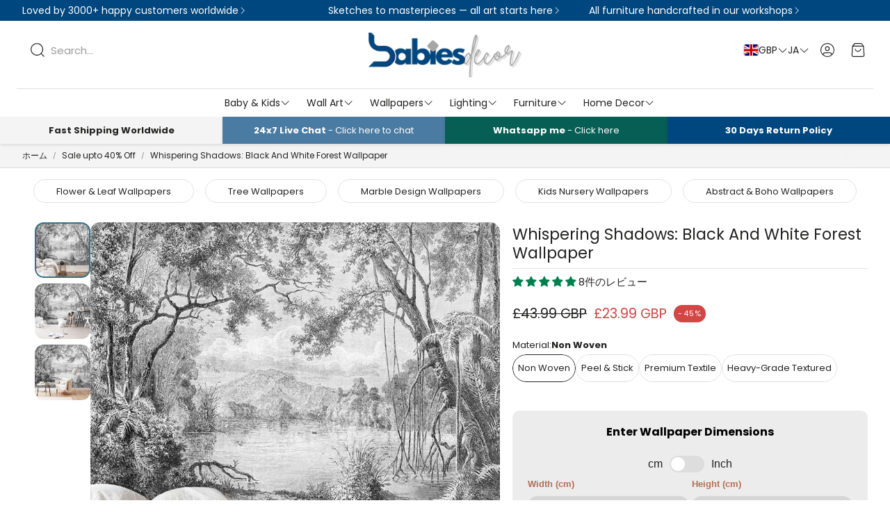

--- FILE ---
content_type: text/html; charset=utf-8
request_url: https://www.babiesdecor.com/ja/products/whispering-shadows-black-and-white-forest-wallpaper
body_size: 90975
content:
<!doctype html>
<html
  class="no-js"
  lang="ja"
  dir="ltr"
>
  <head>
    <meta charset="utf-8">
    <meta http-equiv="X-UA-Compatible" content="IE=edge">
    <meta name="viewport" content="width=device-width, initial-scale=1.0">
    <meta name="theme-color" content="">
    <link rel="canonical" href="https://www.babiesdecor.com/ja/products/whispering-shadows-black-and-white-forest-wallpaper">
    <link rel="preconnect" href="https://cdn.shopify.com" crossorigin><link rel="icon" type="image/png" sizes="32x32" href="//www.babiesdecor.com/cdn/shop/files/BabiesDecor_Fav_7812f62a-6f84-4f57-8989-8573ed1d6b39.png?crop=center&height=32&v=1751154398&width=32">
      <link rel="icon" type="image/png" sizes="192x192" href="//www.babiesdecor.com/cdn/shop/files/BabiesDecor_Fav_7812f62a-6f84-4f57-8989-8573ed1d6b39.png?crop=center&height=192&v=1751154398&width=192">
      <link rel="icon" type="image/png" sizes="512x512" href="//www.babiesdecor.com/cdn/shop/files/BabiesDecor_Fav_7812f62a-6f84-4f57-8989-8573ed1d6b39.png?crop=center&height=512&v=1751154398&width=512"><link rel="preconnect" href="https://fonts.shopifycdn.com" crossorigin><title>Whispering Shadows: Black And White Forest Wallpaper</title>

    
      <meta name="description" content="Transform your space with our Whispering Shadows: Black And White Forest Wallpaper. Create a serene and enchanting atmosphere in any room.">
    

    

<meta property="og:site_name" content="BabiesDecor">
<meta property="og:url" content="https://www.babiesdecor.com/ja/products/whispering-shadows-black-and-white-forest-wallpaper">
<meta property="og:title" content="Whispering Shadows: Black And White Forest Wallpaper">
<meta property="og:type" content="product">
<meta property="og:description" content="Transform your space with our Whispering Shadows: Black And White Forest Wallpaper. Create a serene and enchanting atmosphere in any room."><meta property="og:image" content="http://www.babiesdecor.com/cdn/shop/files/BabiesDecor-Whispering-Shadows-Black-And-White-Forest-Wallpaper.jpg?v=1756176840">
  <meta property="og:image:secure_url" content="https://www.babiesdecor.com/cdn/shop/files/BabiesDecor-Whispering-Shadows-Black-And-White-Forest-Wallpaper.jpg?v=1756176840">
  <meta property="og:image:width" content="800">
  <meta property="og:image:height" content="800"><meta property="og:price:amount" content="23.99">
  <meta property="og:price:currency" content="GBP"><meta name="twitter:card" content="summary_large_image">
<meta name="twitter:title" content="Whispering Shadows: Black And White Forest Wallpaper">
<meta name="twitter:description" content="Transform your space with our Whispering Shadows: Black And White Forest Wallpaper. Create a serene and enchanting atmosphere in any room.">


    <link href="//www.babiesdecor.com/cdn/shop/t/52/assets/swiper.css?v=103114507759420177231760900717" rel="stylesheet" type="text/css" media="all" />

    <link href="//www.babiesdecor.com/cdn/shop/t/52/assets/settings.css?v=124710923406225238451760900771" rel="stylesheet" type="text/css" media="all" />
    <link href="//www.babiesdecor.com/cdn/shop/t/52/assets/critical.css?v=113650906578270365831760900691" rel="stylesheet" type="text/css" media="all" />

    <script src="//www.babiesdecor.com/cdn/shop/t/52/assets/variants.js?v=97759376859081925071760900719" defer="defer"></script>

    <link rel="preload" href="//www.babiesdecor.com/cdn/shop/t/52/assets/main.css?v=135065434192133957441760900698" as="style" onload="this.onload=null;this.rel='stylesheet'">
    <noscript><link rel="stylesheet" href="//www.babiesdecor.com/cdn/shop/t/52/assets/main.css?v=135065434192133957441760900698"></noscript>
    <link href="//www.babiesdecor.com/cdn/shop/t/52/assets/custom.css?v=111603181540343972631760900692" rel="stylesheet" type="text/css" media="all" />

    <script src="//www.babiesdecor.com/cdn/shop/t/52/assets/constants.js?v=153673072477245866711760900690" defer="defer"></script>
    <script src="//www.babiesdecor.com/cdn/shop/t/52/assets/pubsub.js?v=158357773527763999511760900705" defer="defer"></script>
    <script src="//www.babiesdecor.com/cdn/shop/t/52/assets/global.js?v=17280903995563450061760900694" defer="defer"></script>
    <script src="//www.babiesdecor.com/cdn/shop/t/52/assets/base.js?v=75303937523758771721760900686" defer="defer"></script>

    <script src="//www.babiesdecor.com/cdn/shop/t/52/assets/color-swatch.js?v=70441894731430056471760900689" defer="defer"></script>
    <script src="//www.babiesdecor.com/cdn/shop/t/52/assets/localization-form.js?v=68653642382058027111760900697" defer="defer"></script>
    <script src="//www.babiesdecor.com/cdn/shop/t/52/assets/animations.js?v=102153372917360354541760900685" defer="defer"></script>
    <script src="//www.babiesdecor.com/cdn/shop/t/52/assets/drawer-select.js?v=29189407719080657991760900693" defer="defer"></script>
    <script src="//www.babiesdecor.com/cdn/shop/t/52/assets/model_element.js?v=158477732829452102971760900699" defer="defer"></script><script>window.performance && window.performance.mark && window.performance.mark('shopify.content_for_header.start');</script><meta name="facebook-domain-verification" content="pqfqtrkkfedp3hpugf1no7e0xig1f1">
<meta name="facebook-domain-verification" content="zb5pndsccbvzxic7ap68w92xsboicg">
<meta id="shopify-digital-wallet" name="shopify-digital-wallet" content="/55864918205/digital_wallets/dialog">
<meta name="shopify-checkout-api-token" content="e637d3cd1c3c34a90b91dc7051330d88">
<link rel="alternate" hreflang="x-default" href="https://www.babiesdecor.com/products/whispering-shadows-black-and-white-forest-wallpaper">
<link rel="alternate" hreflang="en" href="https://www.babiesdecor.com/products/whispering-shadows-black-and-white-forest-wallpaper">
<link rel="alternate" hreflang="ja" href="https://www.babiesdecor.com/ja/products/whispering-shadows-black-and-white-forest-wallpaper">
<link rel="alternate" hreflang="ru" href="https://www.babiesdecor.com/ru/products/%D1%88%D0%B5%D0%BF%D1%87%D1%83%D1%89%D0%B8%D0%B5-%D1%82%D0%B5%D0%BD%D0%B8-%D1%87%D0%B5%D1%80%D0%BD%D0%BE-%D0%B1%D0%B5%D0%BB%D1%8B%D0%B9-%D0%BB%D0%B5%D1%81-%D0%BE%D0%B1%D0%BE%D0%B8">
<link rel="alternate" hreflang="it" href="https://www.babiesdecor.com/it/products/cartadaparati-foresta-in-bianco-e-nero-con-ombre-sussurranti">
<link rel="alternate" hreflang="es" href="https://www.babiesdecor.com/es/products/susurros-sombras-pantalla-de-bosque-blanco-y-negro">
<link rel="alternate" hreflang="nl" href="https://www.babiesdecor.com/nl/products/whispering-shadows-black-and-white-forest-wallpaper">
<link rel="alternate" hreflang="ga" href="https://www.babiesdecor.com/ga/products/whispering-shadows-black-and-white-forest-wallpaper">
<link rel="alternate" hreflang="da" href="https://www.babiesdecor.com/da/products/hviskende-skygger-sort-og-hvid-skov-tapet">
<link rel="alternate" hreflang="pl" href="https://www.babiesdecor.com/pl/products/szeptajace-cienie-czarno-biale-tlo-las">
<link rel="alternate" hreflang="cs" href="https://www.babiesdecor.com/cs/products/srsici-stiny-cerno-bile-lesni-tapety">
<link rel="alternate" hreflang="fr" href="https://www.babiesdecor.com/fr/products/whispering-shadows-black-and-white-forest-wallpaper">
<link rel="alternate" hreflang="de" href="https://www.babiesdecor.com/de/products/flusternde-schatten-schwarz-weiss-wald-tapete">
<link rel="alternate" hreflang="ar" href="https://www.babiesdecor.com/ar/products/whispering-shadows-black-and-white-forest-wallpaper">
<link rel="alternate" hreflang="en-PT" href="https://www.babiesdecor.com/en-pt/products/whispering-shadows-black-and-white-forest-wallpaper">
<link rel="alternate" hreflang="ru-PT" href="https://www.babiesdecor.com/ru-pt/products/%D1%88%D0%B5%D0%BF%D1%87%D1%83%D1%89%D0%B8%D0%B5-%D1%82%D0%B5%D0%BD%D0%B8-%D1%87%D0%B5%D1%80%D0%BD%D0%BE-%D0%B1%D0%B5%D0%BB%D1%8B%D0%B9-%D0%BB%D0%B5%D1%81-%D0%BE%D0%B1%D0%BE%D0%B8">
<link rel="alternate" hreflang="ja-PT" href="https://www.babiesdecor.com/ja-pt/products/whispering-shadows-black-and-white-forest-wallpaper">
<link rel="alternate" hreflang="nl-PT" href="https://www.babiesdecor.com/nl-pt/products/whispering-shadows-black-and-white-forest-wallpaper">
<link rel="alternate" hreflang="ga-PT" href="https://www.babiesdecor.com/ga-pt/products/whispering-shadows-black-and-white-forest-wallpaper">
<link rel="alternate" hreflang="it-PT" href="https://www.babiesdecor.com/it-pt/products/cartadaparati-foresta-in-bianco-e-nero-con-ombre-sussurranti">
<link rel="alternate" hreflang="es-PT" href="https://www.babiesdecor.com/es-pt/products/susurros-sombras-pantalla-de-bosque-blanco-y-negro">
<link rel="alternate" hreflang="da-PT" href="https://www.babiesdecor.com/da-pt/products/hviskende-skygger-sort-og-hvid-skov-tapet">
<link rel="alternate" hreflang="pl-PT" href="https://www.babiesdecor.com/pl-pt/products/szeptajace-cienie-czarno-biale-tlo-las">
<link rel="alternate" hreflang="cs-PT" href="https://www.babiesdecor.com/cs-pt/products/srsici-stiny-cerno-bile-lesni-tapety">
<link rel="alternate" hreflang="fr-PT" href="https://www.babiesdecor.com/fr-pt/products/whispering-shadows-black-and-white-forest-wallpaper">
<link rel="alternate" hreflang="de-PT" href="https://www.babiesdecor.com/de-pt/products/flusternde-schatten-schwarz-weiss-wald-tapete">
<link rel="alternate" hreflang="ar-PT" href="https://www.babiesdecor.com/ar-pt/products/whispering-shadows-black-and-white-forest-wallpaper">
<link rel="alternate" hreflang="en-AU" href="https://www.babiesdecor.com/en-au/products/whispering-shadows-black-and-white-forest-wallpaper">
<link rel="alternate" hreflang="es-AU" href="https://www.babiesdecor.com/es-au/products/susurros-sombras-pantalla-de-bosque-blanco-y-negro">
<link rel="alternate" hreflang="it-AU" href="https://www.babiesdecor.com/it-au/products/cartadaparati-foresta-in-bianco-e-nero-con-ombre-sussurranti">
<link rel="alternate" hreflang="ja-AU" href="https://www.babiesdecor.com/ja-au/products/whispering-shadows-black-and-white-forest-wallpaper">
<link rel="alternate" hreflang="ru-AU" href="https://www.babiesdecor.com/ru-au/products/%D1%88%D0%B5%D0%BF%D1%87%D1%83%D1%89%D0%B8%D0%B5-%D1%82%D0%B5%D0%BD%D0%B8-%D1%87%D0%B5%D1%80%D0%BD%D0%BE-%D0%B1%D0%B5%D0%BB%D1%8B%D0%B9-%D0%BB%D0%B5%D1%81-%D0%BE%D0%B1%D0%BE%D0%B8">
<link rel="alternate" hreflang="nl-AU" href="https://www.babiesdecor.com/nl-au/products/whispering-shadows-black-and-white-forest-wallpaper">
<link rel="alternate" hreflang="ga-AU" href="https://www.babiesdecor.com/ga-au/products/whispering-shadows-black-and-white-forest-wallpaper">
<link rel="alternate" hreflang="da-AU" href="https://www.babiesdecor.com/da-au/products/hviskende-skygger-sort-og-hvid-skov-tapet">
<link rel="alternate" hreflang="pl-AU" href="https://www.babiesdecor.com/pl-au/products/szeptajace-cienie-czarno-biale-tlo-las">
<link rel="alternate" hreflang="cs-AU" href="https://www.babiesdecor.com/cs-au/products/srsici-stiny-cerno-bile-lesni-tapety">
<link rel="alternate" hreflang="fr-AU" href="https://www.babiesdecor.com/fr-au/products/whispering-shadows-black-and-white-forest-wallpaper">
<link rel="alternate" hreflang="de-AU" href="https://www.babiesdecor.com/de-au/products/flusternde-schatten-schwarz-weiss-wald-tapete">
<link rel="alternate" hreflang="ar-AU" href="https://www.babiesdecor.com/ar-au/products/whispering-shadows-black-and-white-forest-wallpaper">
<link rel="alternate" hreflang="en-CA" href="https://www.babiesdecor.com/en-ca/products/whispering-shadows-black-and-white-forest-wallpaper">
<link rel="alternate" hreflang="ja-CA" href="https://www.babiesdecor.com/ja-ca/products/whispering-shadows-black-and-white-forest-wallpaper">
<link rel="alternate" hreflang="ru-CA" href="https://www.babiesdecor.com/ru-ca/products/%D1%88%D0%B5%D0%BF%D1%87%D1%83%D1%89%D0%B8%D0%B5-%D1%82%D0%B5%D0%BD%D0%B8-%D1%87%D0%B5%D1%80%D0%BD%D0%BE-%D0%B1%D0%B5%D0%BB%D1%8B%D0%B9-%D0%BB%D0%B5%D1%81-%D0%BE%D0%B1%D0%BE%D0%B8">
<link rel="alternate" hreflang="nl-CA" href="https://www.babiesdecor.com/nl-ca/products/whispering-shadows-black-and-white-forest-wallpaper">
<link rel="alternate" hreflang="ga-CA" href="https://www.babiesdecor.com/ga-ca/products/whispering-shadows-black-and-white-forest-wallpaper">
<link rel="alternate" hreflang="it-CA" href="https://www.babiesdecor.com/it-ca/products/cartadaparati-foresta-in-bianco-e-nero-con-ombre-sussurranti">
<link rel="alternate" hreflang="es-CA" href="https://www.babiesdecor.com/es-ca/products/susurros-sombras-pantalla-de-bosque-blanco-y-negro">
<link rel="alternate" hreflang="da-CA" href="https://www.babiesdecor.com/da-ca/products/hviskende-skygger-sort-og-hvid-skov-tapet">
<link rel="alternate" hreflang="pl-CA" href="https://www.babiesdecor.com/pl-ca/products/szeptajace-cienie-czarno-biale-tlo-las">
<link rel="alternate" hreflang="cs-CA" href="https://www.babiesdecor.com/cs-ca/products/srsici-stiny-cerno-bile-lesni-tapety">
<link rel="alternate" hreflang="fr-CA" href="https://www.babiesdecor.com/fr-ca/products/whispering-shadows-black-and-white-forest-wallpaper">
<link rel="alternate" hreflang="de-CA" href="https://www.babiesdecor.com/de-ca/products/flusternde-schatten-schwarz-weiss-wald-tapete">
<link rel="alternate" hreflang="ar-CA" href="https://www.babiesdecor.com/ar-ca/products/whispering-shadows-black-and-white-forest-wallpaper">
<link rel="alternate" hreflang="en-AX" href="https://www.babiesdecor.com/en-eurozone/products/whispering-shadows-black-and-white-forest-wallpaper">
<link rel="alternate" hreflang="ja-AX" href="https://www.babiesdecor.com/ja-eurozone/products/whispering-shadows-black-and-white-forest-wallpaper">
<link rel="alternate" hreflang="ru-AX" href="https://www.babiesdecor.com/ru-eurozone/products/%D1%88%D0%B5%D0%BF%D1%87%D1%83%D1%89%D0%B8%D0%B5-%D1%82%D0%B5%D0%BD%D0%B8-%D1%87%D0%B5%D1%80%D0%BD%D0%BE-%D0%B1%D0%B5%D0%BB%D1%8B%D0%B9-%D0%BB%D0%B5%D1%81-%D0%BE%D0%B1%D0%BE%D0%B8">
<link rel="alternate" hreflang="nl-AX" href="https://www.babiesdecor.com/nl-eurozone/products/whispering-shadows-black-and-white-forest-wallpaper">
<link rel="alternate" hreflang="ga-AX" href="https://www.babiesdecor.com/ga-eurozone/products/whispering-shadows-black-and-white-forest-wallpaper">
<link rel="alternate" hreflang="it-AX" href="https://www.babiesdecor.com/it-eurozone/products/cartadaparati-foresta-in-bianco-e-nero-con-ombre-sussurranti">
<link rel="alternate" hreflang="es-AX" href="https://www.babiesdecor.com/es-eurozone/products/susurros-sombras-pantalla-de-bosque-blanco-y-negro">
<link rel="alternate" hreflang="da-AX" href="https://www.babiesdecor.com/da-eurozone/products/hviskende-skygger-sort-og-hvid-skov-tapet">
<link rel="alternate" hreflang="pl-AX" href="https://www.babiesdecor.com/pl-eurozone/products/szeptajace-cienie-czarno-biale-tlo-las">
<link rel="alternate" hreflang="cs-AX" href="https://www.babiesdecor.com/cs-eurozone/products/srsici-stiny-cerno-bile-lesni-tapety">
<link rel="alternate" hreflang="fr-AX" href="https://www.babiesdecor.com/fr-eurozone/products/whispering-shadows-black-and-white-forest-wallpaper">
<link rel="alternate" hreflang="de-AX" href="https://www.babiesdecor.com/de-eurozone/products/flusternde-schatten-schwarz-weiss-wald-tapete">
<link rel="alternate" hreflang="ar-AX" href="https://www.babiesdecor.com/ar-eurozone/products/whispering-shadows-black-and-white-forest-wallpaper">
<link rel="alternate" hreflang="en-AD" href="https://www.babiesdecor.com/en-eurozone/products/whispering-shadows-black-and-white-forest-wallpaper">
<link rel="alternate" hreflang="ja-AD" href="https://www.babiesdecor.com/ja-eurozone/products/whispering-shadows-black-and-white-forest-wallpaper">
<link rel="alternate" hreflang="ru-AD" href="https://www.babiesdecor.com/ru-eurozone/products/%D1%88%D0%B5%D0%BF%D1%87%D1%83%D1%89%D0%B8%D0%B5-%D1%82%D0%B5%D0%BD%D0%B8-%D1%87%D0%B5%D1%80%D0%BD%D0%BE-%D0%B1%D0%B5%D0%BB%D1%8B%D0%B9-%D0%BB%D0%B5%D1%81-%D0%BE%D0%B1%D0%BE%D0%B8">
<link rel="alternate" hreflang="nl-AD" href="https://www.babiesdecor.com/nl-eurozone/products/whispering-shadows-black-and-white-forest-wallpaper">
<link rel="alternate" hreflang="ga-AD" href="https://www.babiesdecor.com/ga-eurozone/products/whispering-shadows-black-and-white-forest-wallpaper">
<link rel="alternate" hreflang="it-AD" href="https://www.babiesdecor.com/it-eurozone/products/cartadaparati-foresta-in-bianco-e-nero-con-ombre-sussurranti">
<link rel="alternate" hreflang="es-AD" href="https://www.babiesdecor.com/es-eurozone/products/susurros-sombras-pantalla-de-bosque-blanco-y-negro">
<link rel="alternate" hreflang="da-AD" href="https://www.babiesdecor.com/da-eurozone/products/hviskende-skygger-sort-og-hvid-skov-tapet">
<link rel="alternate" hreflang="pl-AD" href="https://www.babiesdecor.com/pl-eurozone/products/szeptajace-cienie-czarno-biale-tlo-las">
<link rel="alternate" hreflang="cs-AD" href="https://www.babiesdecor.com/cs-eurozone/products/srsici-stiny-cerno-bile-lesni-tapety">
<link rel="alternate" hreflang="fr-AD" href="https://www.babiesdecor.com/fr-eurozone/products/whispering-shadows-black-and-white-forest-wallpaper">
<link rel="alternate" hreflang="de-AD" href="https://www.babiesdecor.com/de-eurozone/products/flusternde-schatten-schwarz-weiss-wald-tapete">
<link rel="alternate" hreflang="ar-AD" href="https://www.babiesdecor.com/ar-eurozone/products/whispering-shadows-black-and-white-forest-wallpaper">
<link rel="alternate" hreflang="en-CY" href="https://www.babiesdecor.com/en-eurozone/products/whispering-shadows-black-and-white-forest-wallpaper">
<link rel="alternate" hreflang="ja-CY" href="https://www.babiesdecor.com/ja-eurozone/products/whispering-shadows-black-and-white-forest-wallpaper">
<link rel="alternate" hreflang="ru-CY" href="https://www.babiesdecor.com/ru-eurozone/products/%D1%88%D0%B5%D0%BF%D1%87%D1%83%D1%89%D0%B8%D0%B5-%D1%82%D0%B5%D0%BD%D0%B8-%D1%87%D0%B5%D1%80%D0%BD%D0%BE-%D0%B1%D0%B5%D0%BB%D1%8B%D0%B9-%D0%BB%D0%B5%D1%81-%D0%BE%D0%B1%D0%BE%D0%B8">
<link rel="alternate" hreflang="nl-CY" href="https://www.babiesdecor.com/nl-eurozone/products/whispering-shadows-black-and-white-forest-wallpaper">
<link rel="alternate" hreflang="ga-CY" href="https://www.babiesdecor.com/ga-eurozone/products/whispering-shadows-black-and-white-forest-wallpaper">
<link rel="alternate" hreflang="it-CY" href="https://www.babiesdecor.com/it-eurozone/products/cartadaparati-foresta-in-bianco-e-nero-con-ombre-sussurranti">
<link rel="alternate" hreflang="es-CY" href="https://www.babiesdecor.com/es-eurozone/products/susurros-sombras-pantalla-de-bosque-blanco-y-negro">
<link rel="alternate" hreflang="da-CY" href="https://www.babiesdecor.com/da-eurozone/products/hviskende-skygger-sort-og-hvid-skov-tapet">
<link rel="alternate" hreflang="pl-CY" href="https://www.babiesdecor.com/pl-eurozone/products/szeptajace-cienie-czarno-biale-tlo-las">
<link rel="alternate" hreflang="cs-CY" href="https://www.babiesdecor.com/cs-eurozone/products/srsici-stiny-cerno-bile-lesni-tapety">
<link rel="alternate" hreflang="fr-CY" href="https://www.babiesdecor.com/fr-eurozone/products/whispering-shadows-black-and-white-forest-wallpaper">
<link rel="alternate" hreflang="de-CY" href="https://www.babiesdecor.com/de-eurozone/products/flusternde-schatten-schwarz-weiss-wald-tapete">
<link rel="alternate" hreflang="ar-CY" href="https://www.babiesdecor.com/ar-eurozone/products/whispering-shadows-black-and-white-forest-wallpaper">
<link rel="alternate" hreflang="en-EE" href="https://www.babiesdecor.com/en-eurozone/products/whispering-shadows-black-and-white-forest-wallpaper">
<link rel="alternate" hreflang="ja-EE" href="https://www.babiesdecor.com/ja-eurozone/products/whispering-shadows-black-and-white-forest-wallpaper">
<link rel="alternate" hreflang="ru-EE" href="https://www.babiesdecor.com/ru-eurozone/products/%D1%88%D0%B5%D0%BF%D1%87%D1%83%D1%89%D0%B8%D0%B5-%D1%82%D0%B5%D0%BD%D0%B8-%D1%87%D0%B5%D1%80%D0%BD%D0%BE-%D0%B1%D0%B5%D0%BB%D1%8B%D0%B9-%D0%BB%D0%B5%D1%81-%D0%BE%D0%B1%D0%BE%D0%B8">
<link rel="alternate" hreflang="nl-EE" href="https://www.babiesdecor.com/nl-eurozone/products/whispering-shadows-black-and-white-forest-wallpaper">
<link rel="alternate" hreflang="ga-EE" href="https://www.babiesdecor.com/ga-eurozone/products/whispering-shadows-black-and-white-forest-wallpaper">
<link rel="alternate" hreflang="it-EE" href="https://www.babiesdecor.com/it-eurozone/products/cartadaparati-foresta-in-bianco-e-nero-con-ombre-sussurranti">
<link rel="alternate" hreflang="es-EE" href="https://www.babiesdecor.com/es-eurozone/products/susurros-sombras-pantalla-de-bosque-blanco-y-negro">
<link rel="alternate" hreflang="da-EE" href="https://www.babiesdecor.com/da-eurozone/products/hviskende-skygger-sort-og-hvid-skov-tapet">
<link rel="alternate" hreflang="pl-EE" href="https://www.babiesdecor.com/pl-eurozone/products/szeptajace-cienie-czarno-biale-tlo-las">
<link rel="alternate" hreflang="cs-EE" href="https://www.babiesdecor.com/cs-eurozone/products/srsici-stiny-cerno-bile-lesni-tapety">
<link rel="alternate" hreflang="fr-EE" href="https://www.babiesdecor.com/fr-eurozone/products/whispering-shadows-black-and-white-forest-wallpaper">
<link rel="alternate" hreflang="de-EE" href="https://www.babiesdecor.com/de-eurozone/products/flusternde-schatten-schwarz-weiss-wald-tapete">
<link rel="alternate" hreflang="ar-EE" href="https://www.babiesdecor.com/ar-eurozone/products/whispering-shadows-black-and-white-forest-wallpaper">
<link rel="alternate" hreflang="en-GF" href="https://www.babiesdecor.com/en-eurozone/products/whispering-shadows-black-and-white-forest-wallpaper">
<link rel="alternate" hreflang="ja-GF" href="https://www.babiesdecor.com/ja-eurozone/products/whispering-shadows-black-and-white-forest-wallpaper">
<link rel="alternate" hreflang="ru-GF" href="https://www.babiesdecor.com/ru-eurozone/products/%D1%88%D0%B5%D0%BF%D1%87%D1%83%D1%89%D0%B8%D0%B5-%D1%82%D0%B5%D0%BD%D0%B8-%D1%87%D0%B5%D1%80%D0%BD%D0%BE-%D0%B1%D0%B5%D0%BB%D1%8B%D0%B9-%D0%BB%D0%B5%D1%81-%D0%BE%D0%B1%D0%BE%D0%B8">
<link rel="alternate" hreflang="nl-GF" href="https://www.babiesdecor.com/nl-eurozone/products/whispering-shadows-black-and-white-forest-wallpaper">
<link rel="alternate" hreflang="ga-GF" href="https://www.babiesdecor.com/ga-eurozone/products/whispering-shadows-black-and-white-forest-wallpaper">
<link rel="alternate" hreflang="it-GF" href="https://www.babiesdecor.com/it-eurozone/products/cartadaparati-foresta-in-bianco-e-nero-con-ombre-sussurranti">
<link rel="alternate" hreflang="es-GF" href="https://www.babiesdecor.com/es-eurozone/products/susurros-sombras-pantalla-de-bosque-blanco-y-negro">
<link rel="alternate" hreflang="da-GF" href="https://www.babiesdecor.com/da-eurozone/products/hviskende-skygger-sort-og-hvid-skov-tapet">
<link rel="alternate" hreflang="pl-GF" href="https://www.babiesdecor.com/pl-eurozone/products/szeptajace-cienie-czarno-biale-tlo-las">
<link rel="alternate" hreflang="cs-GF" href="https://www.babiesdecor.com/cs-eurozone/products/srsici-stiny-cerno-bile-lesni-tapety">
<link rel="alternate" hreflang="fr-GF" href="https://www.babiesdecor.com/fr-eurozone/products/whispering-shadows-black-and-white-forest-wallpaper">
<link rel="alternate" hreflang="de-GF" href="https://www.babiesdecor.com/de-eurozone/products/flusternde-schatten-schwarz-weiss-wald-tapete">
<link rel="alternate" hreflang="ar-GF" href="https://www.babiesdecor.com/ar-eurozone/products/whispering-shadows-black-and-white-forest-wallpaper">
<link rel="alternate" hreflang="en-TF" href="https://www.babiesdecor.com/en-eurozone/products/whispering-shadows-black-and-white-forest-wallpaper">
<link rel="alternate" hreflang="ja-TF" href="https://www.babiesdecor.com/ja-eurozone/products/whispering-shadows-black-and-white-forest-wallpaper">
<link rel="alternate" hreflang="ru-TF" href="https://www.babiesdecor.com/ru-eurozone/products/%D1%88%D0%B5%D0%BF%D1%87%D1%83%D1%89%D0%B8%D0%B5-%D1%82%D0%B5%D0%BD%D0%B8-%D1%87%D0%B5%D1%80%D0%BD%D0%BE-%D0%B1%D0%B5%D0%BB%D1%8B%D0%B9-%D0%BB%D0%B5%D1%81-%D0%BE%D0%B1%D0%BE%D0%B8">
<link rel="alternate" hreflang="nl-TF" href="https://www.babiesdecor.com/nl-eurozone/products/whispering-shadows-black-and-white-forest-wallpaper">
<link rel="alternate" hreflang="ga-TF" href="https://www.babiesdecor.com/ga-eurozone/products/whispering-shadows-black-and-white-forest-wallpaper">
<link rel="alternate" hreflang="it-TF" href="https://www.babiesdecor.com/it-eurozone/products/cartadaparati-foresta-in-bianco-e-nero-con-ombre-sussurranti">
<link rel="alternate" hreflang="es-TF" href="https://www.babiesdecor.com/es-eurozone/products/susurros-sombras-pantalla-de-bosque-blanco-y-negro">
<link rel="alternate" hreflang="da-TF" href="https://www.babiesdecor.com/da-eurozone/products/hviskende-skygger-sort-og-hvid-skov-tapet">
<link rel="alternate" hreflang="pl-TF" href="https://www.babiesdecor.com/pl-eurozone/products/szeptajace-cienie-czarno-biale-tlo-las">
<link rel="alternate" hreflang="cs-TF" href="https://www.babiesdecor.com/cs-eurozone/products/srsici-stiny-cerno-bile-lesni-tapety">
<link rel="alternate" hreflang="fr-TF" href="https://www.babiesdecor.com/fr-eurozone/products/whispering-shadows-black-and-white-forest-wallpaper">
<link rel="alternate" hreflang="de-TF" href="https://www.babiesdecor.com/de-eurozone/products/flusternde-schatten-schwarz-weiss-wald-tapete">
<link rel="alternate" hreflang="ar-TF" href="https://www.babiesdecor.com/ar-eurozone/products/whispering-shadows-black-and-white-forest-wallpaper">
<link rel="alternate" hreflang="en-GP" href="https://www.babiesdecor.com/en-eurozone/products/whispering-shadows-black-and-white-forest-wallpaper">
<link rel="alternate" hreflang="ja-GP" href="https://www.babiesdecor.com/ja-eurozone/products/whispering-shadows-black-and-white-forest-wallpaper">
<link rel="alternate" hreflang="ru-GP" href="https://www.babiesdecor.com/ru-eurozone/products/%D1%88%D0%B5%D0%BF%D1%87%D1%83%D1%89%D0%B8%D0%B5-%D1%82%D0%B5%D0%BD%D0%B8-%D1%87%D0%B5%D1%80%D0%BD%D0%BE-%D0%B1%D0%B5%D0%BB%D1%8B%D0%B9-%D0%BB%D0%B5%D1%81-%D0%BE%D0%B1%D0%BE%D0%B8">
<link rel="alternate" hreflang="nl-GP" href="https://www.babiesdecor.com/nl-eurozone/products/whispering-shadows-black-and-white-forest-wallpaper">
<link rel="alternate" hreflang="ga-GP" href="https://www.babiesdecor.com/ga-eurozone/products/whispering-shadows-black-and-white-forest-wallpaper">
<link rel="alternate" hreflang="it-GP" href="https://www.babiesdecor.com/it-eurozone/products/cartadaparati-foresta-in-bianco-e-nero-con-ombre-sussurranti">
<link rel="alternate" hreflang="es-GP" href="https://www.babiesdecor.com/es-eurozone/products/susurros-sombras-pantalla-de-bosque-blanco-y-negro">
<link rel="alternate" hreflang="da-GP" href="https://www.babiesdecor.com/da-eurozone/products/hviskende-skygger-sort-og-hvid-skov-tapet">
<link rel="alternate" hreflang="pl-GP" href="https://www.babiesdecor.com/pl-eurozone/products/szeptajace-cienie-czarno-biale-tlo-las">
<link rel="alternate" hreflang="cs-GP" href="https://www.babiesdecor.com/cs-eurozone/products/srsici-stiny-cerno-bile-lesni-tapety">
<link rel="alternate" hreflang="fr-GP" href="https://www.babiesdecor.com/fr-eurozone/products/whispering-shadows-black-and-white-forest-wallpaper">
<link rel="alternate" hreflang="de-GP" href="https://www.babiesdecor.com/de-eurozone/products/flusternde-schatten-schwarz-weiss-wald-tapete">
<link rel="alternate" hreflang="ar-GP" href="https://www.babiesdecor.com/ar-eurozone/products/whispering-shadows-black-and-white-forest-wallpaper">
<link rel="alternate" hreflang="en-VA" href="https://www.babiesdecor.com/en-eurozone/products/whispering-shadows-black-and-white-forest-wallpaper">
<link rel="alternate" hreflang="ja-VA" href="https://www.babiesdecor.com/ja-eurozone/products/whispering-shadows-black-and-white-forest-wallpaper">
<link rel="alternate" hreflang="ru-VA" href="https://www.babiesdecor.com/ru-eurozone/products/%D1%88%D0%B5%D0%BF%D1%87%D1%83%D1%89%D0%B8%D0%B5-%D1%82%D0%B5%D0%BD%D0%B8-%D1%87%D0%B5%D1%80%D0%BD%D0%BE-%D0%B1%D0%B5%D0%BB%D1%8B%D0%B9-%D0%BB%D0%B5%D1%81-%D0%BE%D0%B1%D0%BE%D0%B8">
<link rel="alternate" hreflang="nl-VA" href="https://www.babiesdecor.com/nl-eurozone/products/whispering-shadows-black-and-white-forest-wallpaper">
<link rel="alternate" hreflang="ga-VA" href="https://www.babiesdecor.com/ga-eurozone/products/whispering-shadows-black-and-white-forest-wallpaper">
<link rel="alternate" hreflang="it-VA" href="https://www.babiesdecor.com/it-eurozone/products/cartadaparati-foresta-in-bianco-e-nero-con-ombre-sussurranti">
<link rel="alternate" hreflang="es-VA" href="https://www.babiesdecor.com/es-eurozone/products/susurros-sombras-pantalla-de-bosque-blanco-y-negro">
<link rel="alternate" hreflang="da-VA" href="https://www.babiesdecor.com/da-eurozone/products/hviskende-skygger-sort-og-hvid-skov-tapet">
<link rel="alternate" hreflang="pl-VA" href="https://www.babiesdecor.com/pl-eurozone/products/szeptajace-cienie-czarno-biale-tlo-las">
<link rel="alternate" hreflang="cs-VA" href="https://www.babiesdecor.com/cs-eurozone/products/srsici-stiny-cerno-bile-lesni-tapety">
<link rel="alternate" hreflang="fr-VA" href="https://www.babiesdecor.com/fr-eurozone/products/whispering-shadows-black-and-white-forest-wallpaper">
<link rel="alternate" hreflang="de-VA" href="https://www.babiesdecor.com/de-eurozone/products/flusternde-schatten-schwarz-weiss-wald-tapete">
<link rel="alternate" hreflang="ar-VA" href="https://www.babiesdecor.com/ar-eurozone/products/whispering-shadows-black-and-white-forest-wallpaper">
<link rel="alternate" hreflang="en-XK" href="https://www.babiesdecor.com/en-eurozone/products/whispering-shadows-black-and-white-forest-wallpaper">
<link rel="alternate" hreflang="ja-XK" href="https://www.babiesdecor.com/ja-eurozone/products/whispering-shadows-black-and-white-forest-wallpaper">
<link rel="alternate" hreflang="ru-XK" href="https://www.babiesdecor.com/ru-eurozone/products/%D1%88%D0%B5%D0%BF%D1%87%D1%83%D1%89%D0%B8%D0%B5-%D1%82%D0%B5%D0%BD%D0%B8-%D1%87%D0%B5%D1%80%D0%BD%D0%BE-%D0%B1%D0%B5%D0%BB%D1%8B%D0%B9-%D0%BB%D0%B5%D1%81-%D0%BE%D0%B1%D0%BE%D0%B8">
<link rel="alternate" hreflang="nl-XK" href="https://www.babiesdecor.com/nl-eurozone/products/whispering-shadows-black-and-white-forest-wallpaper">
<link rel="alternate" hreflang="ga-XK" href="https://www.babiesdecor.com/ga-eurozone/products/whispering-shadows-black-and-white-forest-wallpaper">
<link rel="alternate" hreflang="it-XK" href="https://www.babiesdecor.com/it-eurozone/products/cartadaparati-foresta-in-bianco-e-nero-con-ombre-sussurranti">
<link rel="alternate" hreflang="es-XK" href="https://www.babiesdecor.com/es-eurozone/products/susurros-sombras-pantalla-de-bosque-blanco-y-negro">
<link rel="alternate" hreflang="da-XK" href="https://www.babiesdecor.com/da-eurozone/products/hviskende-skygger-sort-og-hvid-skov-tapet">
<link rel="alternate" hreflang="pl-XK" href="https://www.babiesdecor.com/pl-eurozone/products/szeptajace-cienie-czarno-biale-tlo-las">
<link rel="alternate" hreflang="cs-XK" href="https://www.babiesdecor.com/cs-eurozone/products/srsici-stiny-cerno-bile-lesni-tapety">
<link rel="alternate" hreflang="fr-XK" href="https://www.babiesdecor.com/fr-eurozone/products/whispering-shadows-black-and-white-forest-wallpaper">
<link rel="alternate" hreflang="de-XK" href="https://www.babiesdecor.com/de-eurozone/products/flusternde-schatten-schwarz-weiss-wald-tapete">
<link rel="alternate" hreflang="ar-XK" href="https://www.babiesdecor.com/ar-eurozone/products/whispering-shadows-black-and-white-forest-wallpaper">
<link rel="alternate" hreflang="en-LV" href="https://www.babiesdecor.com/en-eurozone/products/whispering-shadows-black-and-white-forest-wallpaper">
<link rel="alternate" hreflang="ja-LV" href="https://www.babiesdecor.com/ja-eurozone/products/whispering-shadows-black-and-white-forest-wallpaper">
<link rel="alternate" hreflang="ru-LV" href="https://www.babiesdecor.com/ru-eurozone/products/%D1%88%D0%B5%D0%BF%D1%87%D1%83%D1%89%D0%B8%D0%B5-%D1%82%D0%B5%D0%BD%D0%B8-%D1%87%D0%B5%D1%80%D0%BD%D0%BE-%D0%B1%D0%B5%D0%BB%D1%8B%D0%B9-%D0%BB%D0%B5%D1%81-%D0%BE%D0%B1%D0%BE%D0%B8">
<link rel="alternate" hreflang="nl-LV" href="https://www.babiesdecor.com/nl-eurozone/products/whispering-shadows-black-and-white-forest-wallpaper">
<link rel="alternate" hreflang="ga-LV" href="https://www.babiesdecor.com/ga-eurozone/products/whispering-shadows-black-and-white-forest-wallpaper">
<link rel="alternate" hreflang="it-LV" href="https://www.babiesdecor.com/it-eurozone/products/cartadaparati-foresta-in-bianco-e-nero-con-ombre-sussurranti">
<link rel="alternate" hreflang="es-LV" href="https://www.babiesdecor.com/es-eurozone/products/susurros-sombras-pantalla-de-bosque-blanco-y-negro">
<link rel="alternate" hreflang="da-LV" href="https://www.babiesdecor.com/da-eurozone/products/hviskende-skygger-sort-og-hvid-skov-tapet">
<link rel="alternate" hreflang="pl-LV" href="https://www.babiesdecor.com/pl-eurozone/products/szeptajace-cienie-czarno-biale-tlo-las">
<link rel="alternate" hreflang="cs-LV" href="https://www.babiesdecor.com/cs-eurozone/products/srsici-stiny-cerno-bile-lesni-tapety">
<link rel="alternate" hreflang="fr-LV" href="https://www.babiesdecor.com/fr-eurozone/products/whispering-shadows-black-and-white-forest-wallpaper">
<link rel="alternate" hreflang="de-LV" href="https://www.babiesdecor.com/de-eurozone/products/flusternde-schatten-schwarz-weiss-wald-tapete">
<link rel="alternate" hreflang="ar-LV" href="https://www.babiesdecor.com/ar-eurozone/products/whispering-shadows-black-and-white-forest-wallpaper">
<link rel="alternate" hreflang="en-LT" href="https://www.babiesdecor.com/en-eurozone/products/whispering-shadows-black-and-white-forest-wallpaper">
<link rel="alternate" hreflang="ja-LT" href="https://www.babiesdecor.com/ja-eurozone/products/whispering-shadows-black-and-white-forest-wallpaper">
<link rel="alternate" hreflang="ru-LT" href="https://www.babiesdecor.com/ru-eurozone/products/%D1%88%D0%B5%D0%BF%D1%87%D1%83%D1%89%D0%B8%D0%B5-%D1%82%D0%B5%D0%BD%D0%B8-%D1%87%D0%B5%D1%80%D0%BD%D0%BE-%D0%B1%D0%B5%D0%BB%D1%8B%D0%B9-%D0%BB%D0%B5%D1%81-%D0%BE%D0%B1%D0%BE%D0%B8">
<link rel="alternate" hreflang="nl-LT" href="https://www.babiesdecor.com/nl-eurozone/products/whispering-shadows-black-and-white-forest-wallpaper">
<link rel="alternate" hreflang="ga-LT" href="https://www.babiesdecor.com/ga-eurozone/products/whispering-shadows-black-and-white-forest-wallpaper">
<link rel="alternate" hreflang="it-LT" href="https://www.babiesdecor.com/it-eurozone/products/cartadaparati-foresta-in-bianco-e-nero-con-ombre-sussurranti">
<link rel="alternate" hreflang="es-LT" href="https://www.babiesdecor.com/es-eurozone/products/susurros-sombras-pantalla-de-bosque-blanco-y-negro">
<link rel="alternate" hreflang="da-LT" href="https://www.babiesdecor.com/da-eurozone/products/hviskende-skygger-sort-og-hvid-skov-tapet">
<link rel="alternate" hreflang="pl-LT" href="https://www.babiesdecor.com/pl-eurozone/products/szeptajace-cienie-czarno-biale-tlo-las">
<link rel="alternate" hreflang="cs-LT" href="https://www.babiesdecor.com/cs-eurozone/products/srsici-stiny-cerno-bile-lesni-tapety">
<link rel="alternate" hreflang="fr-LT" href="https://www.babiesdecor.com/fr-eurozone/products/whispering-shadows-black-and-white-forest-wallpaper">
<link rel="alternate" hreflang="de-LT" href="https://www.babiesdecor.com/de-eurozone/products/flusternde-schatten-schwarz-weiss-wald-tapete">
<link rel="alternate" hreflang="ar-LT" href="https://www.babiesdecor.com/ar-eurozone/products/whispering-shadows-black-and-white-forest-wallpaper">
<link rel="alternate" hreflang="en-LU" href="https://www.babiesdecor.com/en-eurozone/products/whispering-shadows-black-and-white-forest-wallpaper">
<link rel="alternate" hreflang="ja-LU" href="https://www.babiesdecor.com/ja-eurozone/products/whispering-shadows-black-and-white-forest-wallpaper">
<link rel="alternate" hreflang="ru-LU" href="https://www.babiesdecor.com/ru-eurozone/products/%D1%88%D0%B5%D0%BF%D1%87%D1%83%D1%89%D0%B8%D0%B5-%D1%82%D0%B5%D0%BD%D0%B8-%D1%87%D0%B5%D1%80%D0%BD%D0%BE-%D0%B1%D0%B5%D0%BB%D1%8B%D0%B9-%D0%BB%D0%B5%D1%81-%D0%BE%D0%B1%D0%BE%D0%B8">
<link rel="alternate" hreflang="nl-LU" href="https://www.babiesdecor.com/nl-eurozone/products/whispering-shadows-black-and-white-forest-wallpaper">
<link rel="alternate" hreflang="ga-LU" href="https://www.babiesdecor.com/ga-eurozone/products/whispering-shadows-black-and-white-forest-wallpaper">
<link rel="alternate" hreflang="it-LU" href="https://www.babiesdecor.com/it-eurozone/products/cartadaparati-foresta-in-bianco-e-nero-con-ombre-sussurranti">
<link rel="alternate" hreflang="es-LU" href="https://www.babiesdecor.com/es-eurozone/products/susurros-sombras-pantalla-de-bosque-blanco-y-negro">
<link rel="alternate" hreflang="da-LU" href="https://www.babiesdecor.com/da-eurozone/products/hviskende-skygger-sort-og-hvid-skov-tapet">
<link rel="alternate" hreflang="pl-LU" href="https://www.babiesdecor.com/pl-eurozone/products/szeptajace-cienie-czarno-biale-tlo-las">
<link rel="alternate" hreflang="cs-LU" href="https://www.babiesdecor.com/cs-eurozone/products/srsici-stiny-cerno-bile-lesni-tapety">
<link rel="alternate" hreflang="fr-LU" href="https://www.babiesdecor.com/fr-eurozone/products/whispering-shadows-black-and-white-forest-wallpaper">
<link rel="alternate" hreflang="de-LU" href="https://www.babiesdecor.com/de-eurozone/products/flusternde-schatten-schwarz-weiss-wald-tapete">
<link rel="alternate" hreflang="ar-LU" href="https://www.babiesdecor.com/ar-eurozone/products/whispering-shadows-black-and-white-forest-wallpaper">
<link rel="alternate" hreflang="en-MQ" href="https://www.babiesdecor.com/en-eurozone/products/whispering-shadows-black-and-white-forest-wallpaper">
<link rel="alternate" hreflang="ja-MQ" href="https://www.babiesdecor.com/ja-eurozone/products/whispering-shadows-black-and-white-forest-wallpaper">
<link rel="alternate" hreflang="ru-MQ" href="https://www.babiesdecor.com/ru-eurozone/products/%D1%88%D0%B5%D0%BF%D1%87%D1%83%D1%89%D0%B8%D0%B5-%D1%82%D0%B5%D0%BD%D0%B8-%D1%87%D0%B5%D1%80%D0%BD%D0%BE-%D0%B1%D0%B5%D0%BB%D1%8B%D0%B9-%D0%BB%D0%B5%D1%81-%D0%BE%D0%B1%D0%BE%D0%B8">
<link rel="alternate" hreflang="nl-MQ" href="https://www.babiesdecor.com/nl-eurozone/products/whispering-shadows-black-and-white-forest-wallpaper">
<link rel="alternate" hreflang="ga-MQ" href="https://www.babiesdecor.com/ga-eurozone/products/whispering-shadows-black-and-white-forest-wallpaper">
<link rel="alternate" hreflang="it-MQ" href="https://www.babiesdecor.com/it-eurozone/products/cartadaparati-foresta-in-bianco-e-nero-con-ombre-sussurranti">
<link rel="alternate" hreflang="es-MQ" href="https://www.babiesdecor.com/es-eurozone/products/susurros-sombras-pantalla-de-bosque-blanco-y-negro">
<link rel="alternate" hreflang="da-MQ" href="https://www.babiesdecor.com/da-eurozone/products/hviskende-skygger-sort-og-hvid-skov-tapet">
<link rel="alternate" hreflang="pl-MQ" href="https://www.babiesdecor.com/pl-eurozone/products/szeptajace-cienie-czarno-biale-tlo-las">
<link rel="alternate" hreflang="cs-MQ" href="https://www.babiesdecor.com/cs-eurozone/products/srsici-stiny-cerno-bile-lesni-tapety">
<link rel="alternate" hreflang="fr-MQ" href="https://www.babiesdecor.com/fr-eurozone/products/whispering-shadows-black-and-white-forest-wallpaper">
<link rel="alternate" hreflang="de-MQ" href="https://www.babiesdecor.com/de-eurozone/products/flusternde-schatten-schwarz-weiss-wald-tapete">
<link rel="alternate" hreflang="ar-MQ" href="https://www.babiesdecor.com/ar-eurozone/products/whispering-shadows-black-and-white-forest-wallpaper">
<link rel="alternate" hreflang="en-YT" href="https://www.babiesdecor.com/en-eurozone/products/whispering-shadows-black-and-white-forest-wallpaper">
<link rel="alternate" hreflang="ja-YT" href="https://www.babiesdecor.com/ja-eurozone/products/whispering-shadows-black-and-white-forest-wallpaper">
<link rel="alternate" hreflang="ru-YT" href="https://www.babiesdecor.com/ru-eurozone/products/%D1%88%D0%B5%D0%BF%D1%87%D1%83%D1%89%D0%B8%D0%B5-%D1%82%D0%B5%D0%BD%D0%B8-%D1%87%D0%B5%D1%80%D0%BD%D0%BE-%D0%B1%D0%B5%D0%BB%D1%8B%D0%B9-%D0%BB%D0%B5%D1%81-%D0%BE%D0%B1%D0%BE%D0%B8">
<link rel="alternate" hreflang="nl-YT" href="https://www.babiesdecor.com/nl-eurozone/products/whispering-shadows-black-and-white-forest-wallpaper">
<link rel="alternate" hreflang="ga-YT" href="https://www.babiesdecor.com/ga-eurozone/products/whispering-shadows-black-and-white-forest-wallpaper">
<link rel="alternate" hreflang="it-YT" href="https://www.babiesdecor.com/it-eurozone/products/cartadaparati-foresta-in-bianco-e-nero-con-ombre-sussurranti">
<link rel="alternate" hreflang="es-YT" href="https://www.babiesdecor.com/es-eurozone/products/susurros-sombras-pantalla-de-bosque-blanco-y-negro">
<link rel="alternate" hreflang="da-YT" href="https://www.babiesdecor.com/da-eurozone/products/hviskende-skygger-sort-og-hvid-skov-tapet">
<link rel="alternate" hreflang="pl-YT" href="https://www.babiesdecor.com/pl-eurozone/products/szeptajace-cienie-czarno-biale-tlo-las">
<link rel="alternate" hreflang="cs-YT" href="https://www.babiesdecor.com/cs-eurozone/products/srsici-stiny-cerno-bile-lesni-tapety">
<link rel="alternate" hreflang="fr-YT" href="https://www.babiesdecor.com/fr-eurozone/products/whispering-shadows-black-and-white-forest-wallpaper">
<link rel="alternate" hreflang="de-YT" href="https://www.babiesdecor.com/de-eurozone/products/flusternde-schatten-schwarz-weiss-wald-tapete">
<link rel="alternate" hreflang="ar-YT" href="https://www.babiesdecor.com/ar-eurozone/products/whispering-shadows-black-and-white-forest-wallpaper">
<link rel="alternate" hreflang="en-MC" href="https://www.babiesdecor.com/en-eurozone/products/whispering-shadows-black-and-white-forest-wallpaper">
<link rel="alternate" hreflang="ja-MC" href="https://www.babiesdecor.com/ja-eurozone/products/whispering-shadows-black-and-white-forest-wallpaper">
<link rel="alternate" hreflang="ru-MC" href="https://www.babiesdecor.com/ru-eurozone/products/%D1%88%D0%B5%D0%BF%D1%87%D1%83%D1%89%D0%B8%D0%B5-%D1%82%D0%B5%D0%BD%D0%B8-%D1%87%D0%B5%D1%80%D0%BD%D0%BE-%D0%B1%D0%B5%D0%BB%D1%8B%D0%B9-%D0%BB%D0%B5%D1%81-%D0%BE%D0%B1%D0%BE%D0%B8">
<link rel="alternate" hreflang="nl-MC" href="https://www.babiesdecor.com/nl-eurozone/products/whispering-shadows-black-and-white-forest-wallpaper">
<link rel="alternate" hreflang="ga-MC" href="https://www.babiesdecor.com/ga-eurozone/products/whispering-shadows-black-and-white-forest-wallpaper">
<link rel="alternate" hreflang="it-MC" href="https://www.babiesdecor.com/it-eurozone/products/cartadaparati-foresta-in-bianco-e-nero-con-ombre-sussurranti">
<link rel="alternate" hreflang="es-MC" href="https://www.babiesdecor.com/es-eurozone/products/susurros-sombras-pantalla-de-bosque-blanco-y-negro">
<link rel="alternate" hreflang="da-MC" href="https://www.babiesdecor.com/da-eurozone/products/hviskende-skygger-sort-og-hvid-skov-tapet">
<link rel="alternate" hreflang="pl-MC" href="https://www.babiesdecor.com/pl-eurozone/products/szeptajace-cienie-czarno-biale-tlo-las">
<link rel="alternate" hreflang="cs-MC" href="https://www.babiesdecor.com/cs-eurozone/products/srsici-stiny-cerno-bile-lesni-tapety">
<link rel="alternate" hreflang="fr-MC" href="https://www.babiesdecor.com/fr-eurozone/products/whispering-shadows-black-and-white-forest-wallpaper">
<link rel="alternate" hreflang="de-MC" href="https://www.babiesdecor.com/de-eurozone/products/flusternde-schatten-schwarz-weiss-wald-tapete">
<link rel="alternate" hreflang="ar-MC" href="https://www.babiesdecor.com/ar-eurozone/products/whispering-shadows-black-and-white-forest-wallpaper">
<link rel="alternate" hreflang="en-ME" href="https://www.babiesdecor.com/en-eurozone/products/whispering-shadows-black-and-white-forest-wallpaper">
<link rel="alternate" hreflang="ja-ME" href="https://www.babiesdecor.com/ja-eurozone/products/whispering-shadows-black-and-white-forest-wallpaper">
<link rel="alternate" hreflang="ru-ME" href="https://www.babiesdecor.com/ru-eurozone/products/%D1%88%D0%B5%D0%BF%D1%87%D1%83%D1%89%D0%B8%D0%B5-%D1%82%D0%B5%D0%BD%D0%B8-%D1%87%D0%B5%D1%80%D0%BD%D0%BE-%D0%B1%D0%B5%D0%BB%D1%8B%D0%B9-%D0%BB%D0%B5%D1%81-%D0%BE%D0%B1%D0%BE%D0%B8">
<link rel="alternate" hreflang="nl-ME" href="https://www.babiesdecor.com/nl-eurozone/products/whispering-shadows-black-and-white-forest-wallpaper">
<link rel="alternate" hreflang="ga-ME" href="https://www.babiesdecor.com/ga-eurozone/products/whispering-shadows-black-and-white-forest-wallpaper">
<link rel="alternate" hreflang="it-ME" href="https://www.babiesdecor.com/it-eurozone/products/cartadaparati-foresta-in-bianco-e-nero-con-ombre-sussurranti">
<link rel="alternate" hreflang="es-ME" href="https://www.babiesdecor.com/es-eurozone/products/susurros-sombras-pantalla-de-bosque-blanco-y-negro">
<link rel="alternate" hreflang="da-ME" href="https://www.babiesdecor.com/da-eurozone/products/hviskende-skygger-sort-og-hvid-skov-tapet">
<link rel="alternate" hreflang="pl-ME" href="https://www.babiesdecor.com/pl-eurozone/products/szeptajace-cienie-czarno-biale-tlo-las">
<link rel="alternate" hreflang="cs-ME" href="https://www.babiesdecor.com/cs-eurozone/products/srsici-stiny-cerno-bile-lesni-tapety">
<link rel="alternate" hreflang="fr-ME" href="https://www.babiesdecor.com/fr-eurozone/products/whispering-shadows-black-and-white-forest-wallpaper">
<link rel="alternate" hreflang="de-ME" href="https://www.babiesdecor.com/de-eurozone/products/flusternde-schatten-schwarz-weiss-wald-tapete">
<link rel="alternate" hreflang="ar-ME" href="https://www.babiesdecor.com/ar-eurozone/products/whispering-shadows-black-and-white-forest-wallpaper">
<link rel="alternate" hreflang="en-RE" href="https://www.babiesdecor.com/en-eurozone/products/whispering-shadows-black-and-white-forest-wallpaper">
<link rel="alternate" hreflang="ja-RE" href="https://www.babiesdecor.com/ja-eurozone/products/whispering-shadows-black-and-white-forest-wallpaper">
<link rel="alternate" hreflang="ru-RE" href="https://www.babiesdecor.com/ru-eurozone/products/%D1%88%D0%B5%D0%BF%D1%87%D1%83%D1%89%D0%B8%D0%B5-%D1%82%D0%B5%D0%BD%D0%B8-%D1%87%D0%B5%D1%80%D0%BD%D0%BE-%D0%B1%D0%B5%D0%BB%D1%8B%D0%B9-%D0%BB%D0%B5%D1%81-%D0%BE%D0%B1%D0%BE%D0%B8">
<link rel="alternate" hreflang="nl-RE" href="https://www.babiesdecor.com/nl-eurozone/products/whispering-shadows-black-and-white-forest-wallpaper">
<link rel="alternate" hreflang="ga-RE" href="https://www.babiesdecor.com/ga-eurozone/products/whispering-shadows-black-and-white-forest-wallpaper">
<link rel="alternate" hreflang="it-RE" href="https://www.babiesdecor.com/it-eurozone/products/cartadaparati-foresta-in-bianco-e-nero-con-ombre-sussurranti">
<link rel="alternate" hreflang="es-RE" href="https://www.babiesdecor.com/es-eurozone/products/susurros-sombras-pantalla-de-bosque-blanco-y-negro">
<link rel="alternate" hreflang="da-RE" href="https://www.babiesdecor.com/da-eurozone/products/hviskende-skygger-sort-og-hvid-skov-tapet">
<link rel="alternate" hreflang="pl-RE" href="https://www.babiesdecor.com/pl-eurozone/products/szeptajace-cienie-czarno-biale-tlo-las">
<link rel="alternate" hreflang="cs-RE" href="https://www.babiesdecor.com/cs-eurozone/products/srsici-stiny-cerno-bile-lesni-tapety">
<link rel="alternate" hreflang="fr-RE" href="https://www.babiesdecor.com/fr-eurozone/products/whispering-shadows-black-and-white-forest-wallpaper">
<link rel="alternate" hreflang="de-RE" href="https://www.babiesdecor.com/de-eurozone/products/flusternde-schatten-schwarz-weiss-wald-tapete">
<link rel="alternate" hreflang="ar-RE" href="https://www.babiesdecor.com/ar-eurozone/products/whispering-shadows-black-and-white-forest-wallpaper">
<link rel="alternate" hreflang="en-BL" href="https://www.babiesdecor.com/en-eurozone/products/whispering-shadows-black-and-white-forest-wallpaper">
<link rel="alternate" hreflang="ja-BL" href="https://www.babiesdecor.com/ja-eurozone/products/whispering-shadows-black-and-white-forest-wallpaper">
<link rel="alternate" hreflang="ru-BL" href="https://www.babiesdecor.com/ru-eurozone/products/%D1%88%D0%B5%D0%BF%D1%87%D1%83%D1%89%D0%B8%D0%B5-%D1%82%D0%B5%D0%BD%D0%B8-%D1%87%D0%B5%D1%80%D0%BD%D0%BE-%D0%B1%D0%B5%D0%BB%D1%8B%D0%B9-%D0%BB%D0%B5%D1%81-%D0%BE%D0%B1%D0%BE%D0%B8">
<link rel="alternate" hreflang="nl-BL" href="https://www.babiesdecor.com/nl-eurozone/products/whispering-shadows-black-and-white-forest-wallpaper">
<link rel="alternate" hreflang="ga-BL" href="https://www.babiesdecor.com/ga-eurozone/products/whispering-shadows-black-and-white-forest-wallpaper">
<link rel="alternate" hreflang="it-BL" href="https://www.babiesdecor.com/it-eurozone/products/cartadaparati-foresta-in-bianco-e-nero-con-ombre-sussurranti">
<link rel="alternate" hreflang="es-BL" href="https://www.babiesdecor.com/es-eurozone/products/susurros-sombras-pantalla-de-bosque-blanco-y-negro">
<link rel="alternate" hreflang="da-BL" href="https://www.babiesdecor.com/da-eurozone/products/hviskende-skygger-sort-og-hvid-skov-tapet">
<link rel="alternate" hreflang="pl-BL" href="https://www.babiesdecor.com/pl-eurozone/products/szeptajace-cienie-czarno-biale-tlo-las">
<link rel="alternate" hreflang="cs-BL" href="https://www.babiesdecor.com/cs-eurozone/products/srsici-stiny-cerno-bile-lesni-tapety">
<link rel="alternate" hreflang="fr-BL" href="https://www.babiesdecor.com/fr-eurozone/products/whispering-shadows-black-and-white-forest-wallpaper">
<link rel="alternate" hreflang="de-BL" href="https://www.babiesdecor.com/de-eurozone/products/flusternde-schatten-schwarz-weiss-wald-tapete">
<link rel="alternate" hreflang="ar-BL" href="https://www.babiesdecor.com/ar-eurozone/products/whispering-shadows-black-and-white-forest-wallpaper">
<link rel="alternate" hreflang="en-MF" href="https://www.babiesdecor.com/en-eurozone/products/whispering-shadows-black-and-white-forest-wallpaper">
<link rel="alternate" hreflang="ja-MF" href="https://www.babiesdecor.com/ja-eurozone/products/whispering-shadows-black-and-white-forest-wallpaper">
<link rel="alternate" hreflang="ru-MF" href="https://www.babiesdecor.com/ru-eurozone/products/%D1%88%D0%B5%D0%BF%D1%87%D1%83%D1%89%D0%B8%D0%B5-%D1%82%D0%B5%D0%BD%D0%B8-%D1%87%D0%B5%D1%80%D0%BD%D0%BE-%D0%B1%D0%B5%D0%BB%D1%8B%D0%B9-%D0%BB%D0%B5%D1%81-%D0%BE%D0%B1%D0%BE%D0%B8">
<link rel="alternate" hreflang="nl-MF" href="https://www.babiesdecor.com/nl-eurozone/products/whispering-shadows-black-and-white-forest-wallpaper">
<link rel="alternate" hreflang="ga-MF" href="https://www.babiesdecor.com/ga-eurozone/products/whispering-shadows-black-and-white-forest-wallpaper">
<link rel="alternate" hreflang="it-MF" href="https://www.babiesdecor.com/it-eurozone/products/cartadaparati-foresta-in-bianco-e-nero-con-ombre-sussurranti">
<link rel="alternate" hreflang="es-MF" href="https://www.babiesdecor.com/es-eurozone/products/susurros-sombras-pantalla-de-bosque-blanco-y-negro">
<link rel="alternate" hreflang="da-MF" href="https://www.babiesdecor.com/da-eurozone/products/hviskende-skygger-sort-og-hvid-skov-tapet">
<link rel="alternate" hreflang="pl-MF" href="https://www.babiesdecor.com/pl-eurozone/products/szeptajace-cienie-czarno-biale-tlo-las">
<link rel="alternate" hreflang="cs-MF" href="https://www.babiesdecor.com/cs-eurozone/products/srsici-stiny-cerno-bile-lesni-tapety">
<link rel="alternate" hreflang="fr-MF" href="https://www.babiesdecor.com/fr-eurozone/products/whispering-shadows-black-and-white-forest-wallpaper">
<link rel="alternate" hreflang="de-MF" href="https://www.babiesdecor.com/de-eurozone/products/flusternde-schatten-schwarz-weiss-wald-tapete">
<link rel="alternate" hreflang="ar-MF" href="https://www.babiesdecor.com/ar-eurozone/products/whispering-shadows-black-and-white-forest-wallpaper">
<link rel="alternate" hreflang="en-PM" href="https://www.babiesdecor.com/en-eurozone/products/whispering-shadows-black-and-white-forest-wallpaper">
<link rel="alternate" hreflang="ja-PM" href="https://www.babiesdecor.com/ja-eurozone/products/whispering-shadows-black-and-white-forest-wallpaper">
<link rel="alternate" hreflang="ru-PM" href="https://www.babiesdecor.com/ru-eurozone/products/%D1%88%D0%B5%D0%BF%D1%87%D1%83%D1%89%D0%B8%D0%B5-%D1%82%D0%B5%D0%BD%D0%B8-%D1%87%D0%B5%D1%80%D0%BD%D0%BE-%D0%B1%D0%B5%D0%BB%D1%8B%D0%B9-%D0%BB%D0%B5%D1%81-%D0%BE%D0%B1%D0%BE%D0%B8">
<link rel="alternate" hreflang="nl-PM" href="https://www.babiesdecor.com/nl-eurozone/products/whispering-shadows-black-and-white-forest-wallpaper">
<link rel="alternate" hreflang="ga-PM" href="https://www.babiesdecor.com/ga-eurozone/products/whispering-shadows-black-and-white-forest-wallpaper">
<link rel="alternate" hreflang="it-PM" href="https://www.babiesdecor.com/it-eurozone/products/cartadaparati-foresta-in-bianco-e-nero-con-ombre-sussurranti">
<link rel="alternate" hreflang="es-PM" href="https://www.babiesdecor.com/es-eurozone/products/susurros-sombras-pantalla-de-bosque-blanco-y-negro">
<link rel="alternate" hreflang="da-PM" href="https://www.babiesdecor.com/da-eurozone/products/hviskende-skygger-sort-og-hvid-skov-tapet">
<link rel="alternate" hreflang="pl-PM" href="https://www.babiesdecor.com/pl-eurozone/products/szeptajace-cienie-czarno-biale-tlo-las">
<link rel="alternate" hreflang="cs-PM" href="https://www.babiesdecor.com/cs-eurozone/products/srsici-stiny-cerno-bile-lesni-tapety">
<link rel="alternate" hreflang="fr-PM" href="https://www.babiesdecor.com/fr-eurozone/products/whispering-shadows-black-and-white-forest-wallpaper">
<link rel="alternate" hreflang="de-PM" href="https://www.babiesdecor.com/de-eurozone/products/flusternde-schatten-schwarz-weiss-wald-tapete">
<link rel="alternate" hreflang="ar-PM" href="https://www.babiesdecor.com/ar-eurozone/products/whispering-shadows-black-and-white-forest-wallpaper">
<link rel="alternate" hreflang="en-SM" href="https://www.babiesdecor.com/en-eurozone/products/whispering-shadows-black-and-white-forest-wallpaper">
<link rel="alternate" hreflang="ja-SM" href="https://www.babiesdecor.com/ja-eurozone/products/whispering-shadows-black-and-white-forest-wallpaper">
<link rel="alternate" hreflang="ru-SM" href="https://www.babiesdecor.com/ru-eurozone/products/%D1%88%D0%B5%D0%BF%D1%87%D1%83%D1%89%D0%B8%D0%B5-%D1%82%D0%B5%D0%BD%D0%B8-%D1%87%D0%B5%D1%80%D0%BD%D0%BE-%D0%B1%D0%B5%D0%BB%D1%8B%D0%B9-%D0%BB%D0%B5%D1%81-%D0%BE%D0%B1%D0%BE%D0%B8">
<link rel="alternate" hreflang="nl-SM" href="https://www.babiesdecor.com/nl-eurozone/products/whispering-shadows-black-and-white-forest-wallpaper">
<link rel="alternate" hreflang="ga-SM" href="https://www.babiesdecor.com/ga-eurozone/products/whispering-shadows-black-and-white-forest-wallpaper">
<link rel="alternate" hreflang="it-SM" href="https://www.babiesdecor.com/it-eurozone/products/cartadaparati-foresta-in-bianco-e-nero-con-ombre-sussurranti">
<link rel="alternate" hreflang="es-SM" href="https://www.babiesdecor.com/es-eurozone/products/susurros-sombras-pantalla-de-bosque-blanco-y-negro">
<link rel="alternate" hreflang="da-SM" href="https://www.babiesdecor.com/da-eurozone/products/hviskende-skygger-sort-og-hvid-skov-tapet">
<link rel="alternate" hreflang="pl-SM" href="https://www.babiesdecor.com/pl-eurozone/products/szeptajace-cienie-czarno-biale-tlo-las">
<link rel="alternate" hreflang="cs-SM" href="https://www.babiesdecor.com/cs-eurozone/products/srsici-stiny-cerno-bile-lesni-tapety">
<link rel="alternate" hreflang="fr-SM" href="https://www.babiesdecor.com/fr-eurozone/products/whispering-shadows-black-and-white-forest-wallpaper">
<link rel="alternate" hreflang="de-SM" href="https://www.babiesdecor.com/de-eurozone/products/flusternde-schatten-schwarz-weiss-wald-tapete">
<link rel="alternate" hreflang="ar-SM" href="https://www.babiesdecor.com/ar-eurozone/products/whispering-shadows-black-and-white-forest-wallpaper">
<link rel="alternate" hreflang="en-SK" href="https://www.babiesdecor.com/en-eurozone/products/whispering-shadows-black-and-white-forest-wallpaper">
<link rel="alternate" hreflang="ja-SK" href="https://www.babiesdecor.com/ja-eurozone/products/whispering-shadows-black-and-white-forest-wallpaper">
<link rel="alternate" hreflang="ru-SK" href="https://www.babiesdecor.com/ru-eurozone/products/%D1%88%D0%B5%D0%BF%D1%87%D1%83%D1%89%D0%B8%D0%B5-%D1%82%D0%B5%D0%BD%D0%B8-%D1%87%D0%B5%D1%80%D0%BD%D0%BE-%D0%B1%D0%B5%D0%BB%D1%8B%D0%B9-%D0%BB%D0%B5%D1%81-%D0%BE%D0%B1%D0%BE%D0%B8">
<link rel="alternate" hreflang="nl-SK" href="https://www.babiesdecor.com/nl-eurozone/products/whispering-shadows-black-and-white-forest-wallpaper">
<link rel="alternate" hreflang="ga-SK" href="https://www.babiesdecor.com/ga-eurozone/products/whispering-shadows-black-and-white-forest-wallpaper">
<link rel="alternate" hreflang="it-SK" href="https://www.babiesdecor.com/it-eurozone/products/cartadaparati-foresta-in-bianco-e-nero-con-ombre-sussurranti">
<link rel="alternate" hreflang="es-SK" href="https://www.babiesdecor.com/es-eurozone/products/susurros-sombras-pantalla-de-bosque-blanco-y-negro">
<link rel="alternate" hreflang="da-SK" href="https://www.babiesdecor.com/da-eurozone/products/hviskende-skygger-sort-og-hvid-skov-tapet">
<link rel="alternate" hreflang="pl-SK" href="https://www.babiesdecor.com/pl-eurozone/products/szeptajace-cienie-czarno-biale-tlo-las">
<link rel="alternate" hreflang="cs-SK" href="https://www.babiesdecor.com/cs-eurozone/products/srsici-stiny-cerno-bile-lesni-tapety">
<link rel="alternate" hreflang="fr-SK" href="https://www.babiesdecor.com/fr-eurozone/products/whispering-shadows-black-and-white-forest-wallpaper">
<link rel="alternate" hreflang="de-SK" href="https://www.babiesdecor.com/de-eurozone/products/flusternde-schatten-schwarz-weiss-wald-tapete">
<link rel="alternate" hreflang="ar-SK" href="https://www.babiesdecor.com/ar-eurozone/products/whispering-shadows-black-and-white-forest-wallpaper">
<link rel="alternate" hreflang="en-SI" href="https://www.babiesdecor.com/en-eurozone/products/whispering-shadows-black-and-white-forest-wallpaper">
<link rel="alternate" hreflang="ja-SI" href="https://www.babiesdecor.com/ja-eurozone/products/whispering-shadows-black-and-white-forest-wallpaper">
<link rel="alternate" hreflang="ru-SI" href="https://www.babiesdecor.com/ru-eurozone/products/%D1%88%D0%B5%D0%BF%D1%87%D1%83%D1%89%D0%B8%D0%B5-%D1%82%D0%B5%D0%BD%D0%B8-%D1%87%D0%B5%D1%80%D0%BD%D0%BE-%D0%B1%D0%B5%D0%BB%D1%8B%D0%B9-%D0%BB%D0%B5%D1%81-%D0%BE%D0%B1%D0%BE%D0%B8">
<link rel="alternate" hreflang="nl-SI" href="https://www.babiesdecor.com/nl-eurozone/products/whispering-shadows-black-and-white-forest-wallpaper">
<link rel="alternate" hreflang="ga-SI" href="https://www.babiesdecor.com/ga-eurozone/products/whispering-shadows-black-and-white-forest-wallpaper">
<link rel="alternate" hreflang="it-SI" href="https://www.babiesdecor.com/it-eurozone/products/cartadaparati-foresta-in-bianco-e-nero-con-ombre-sussurranti">
<link rel="alternate" hreflang="es-SI" href="https://www.babiesdecor.com/es-eurozone/products/susurros-sombras-pantalla-de-bosque-blanco-y-negro">
<link rel="alternate" hreflang="da-SI" href="https://www.babiesdecor.com/da-eurozone/products/hviskende-skygger-sort-og-hvid-skov-tapet">
<link rel="alternate" hreflang="pl-SI" href="https://www.babiesdecor.com/pl-eurozone/products/szeptajace-cienie-czarno-biale-tlo-las">
<link rel="alternate" hreflang="cs-SI" href="https://www.babiesdecor.com/cs-eurozone/products/srsici-stiny-cerno-bile-lesni-tapety">
<link rel="alternate" hreflang="fr-SI" href="https://www.babiesdecor.com/fr-eurozone/products/whispering-shadows-black-and-white-forest-wallpaper">
<link rel="alternate" hreflang="de-SI" href="https://www.babiesdecor.com/de-eurozone/products/flusternde-schatten-schwarz-weiss-wald-tapete">
<link rel="alternate" hreflang="ar-SI" href="https://www.babiesdecor.com/ar-eurozone/products/whispering-shadows-black-and-white-forest-wallpaper">
<link rel="alternate" hreflang="en-US" href="https://www.babiesdecor.com/en-us/products/whispering-shadows-black-and-white-forest-wallpaper">
<link rel="alternate" hreflang="ja-US" href="https://www.babiesdecor.com/ja-us/products/whispering-shadows-black-and-white-forest-wallpaper">
<link rel="alternate" hreflang="ru-US" href="https://www.babiesdecor.com/ru-us/products/%D1%88%D0%B5%D0%BF%D1%87%D1%83%D1%89%D0%B8%D0%B5-%D1%82%D0%B5%D0%BD%D0%B8-%D1%87%D0%B5%D1%80%D0%BD%D0%BE-%D0%B1%D0%B5%D0%BB%D1%8B%D0%B9-%D0%BB%D0%B5%D1%81-%D0%BE%D0%B1%D0%BE%D0%B8">
<link rel="alternate" hreflang="nl-US" href="https://www.babiesdecor.com/nl-us/products/whispering-shadows-black-and-white-forest-wallpaper">
<link rel="alternate" hreflang="ga-US" href="https://www.babiesdecor.com/ga-us/products/whispering-shadows-black-and-white-forest-wallpaper">
<link rel="alternate" hreflang="it-US" href="https://www.babiesdecor.com/it-us/products/cartadaparati-foresta-in-bianco-e-nero-con-ombre-sussurranti">
<link rel="alternate" hreflang="es-US" href="https://www.babiesdecor.com/es-us/products/susurros-sombras-pantalla-de-bosque-blanco-y-negro">
<link rel="alternate" hreflang="da-US" href="https://www.babiesdecor.com/da-us/products/hviskende-skygger-sort-og-hvid-skov-tapet">
<link rel="alternate" hreflang="pl-US" href="https://www.babiesdecor.com/pl-us/products/szeptajace-cienie-czarno-biale-tlo-las">
<link rel="alternate" hreflang="cs-US" href="https://www.babiesdecor.com/cs-us/products/srsici-stiny-cerno-bile-lesni-tapety">
<link rel="alternate" hreflang="fr-US" href="https://www.babiesdecor.com/fr-us/products/whispering-shadows-black-and-white-forest-wallpaper">
<link rel="alternate" hreflang="de-US" href="https://www.babiesdecor.com/de-us/products/flusternde-schatten-schwarz-weiss-wald-tapete">
<link rel="alternate" hreflang="ar-US" href="https://www.babiesdecor.com/ar-us/products/whispering-shadows-black-and-white-forest-wallpaper">
<link rel="alternate" hreflang="en-DE" href="https://www.babiesdecor.com/en-de/products/whispering-shadows-black-and-white-forest-wallpaper">
<link rel="alternate" hreflang="ja-DE" href="https://www.babiesdecor.com/ja-de/products/whispering-shadows-black-and-white-forest-wallpaper">
<link rel="alternate" hreflang="ru-DE" href="https://www.babiesdecor.com/ru-de/products/%D1%88%D0%B5%D0%BF%D1%87%D1%83%D1%89%D0%B8%D0%B5-%D1%82%D0%B5%D0%BD%D0%B8-%D1%87%D0%B5%D1%80%D0%BD%D0%BE-%D0%B1%D0%B5%D0%BB%D1%8B%D0%B9-%D0%BB%D0%B5%D1%81-%D0%BE%D0%B1%D0%BE%D0%B8">
<link rel="alternate" hreflang="it-DE" href="https://www.babiesdecor.com/it-de/products/cartadaparati-foresta-in-bianco-e-nero-con-ombre-sussurranti">
<link rel="alternate" hreflang="es-DE" href="https://www.babiesdecor.com/es-de/products/susurros-sombras-pantalla-de-bosque-blanco-y-negro">
<link rel="alternate" hreflang="nl-DE" href="https://www.babiesdecor.com/nl-de/products/whispering-shadows-black-and-white-forest-wallpaper">
<link rel="alternate" hreflang="ga-DE" href="https://www.babiesdecor.com/ga-de/products/whispering-shadows-black-and-white-forest-wallpaper">
<link rel="alternate" hreflang="da-DE" href="https://www.babiesdecor.com/da-de/products/hviskende-skygger-sort-og-hvid-skov-tapet">
<link rel="alternate" hreflang="pl-DE" href="https://www.babiesdecor.com/pl-de/products/szeptajace-cienie-czarno-biale-tlo-las">
<link rel="alternate" hreflang="cs-DE" href="https://www.babiesdecor.com/cs-de/products/srsici-stiny-cerno-bile-lesni-tapety">
<link rel="alternate" hreflang="fr-DE" href="https://www.babiesdecor.com/fr-de/products/whispering-shadows-black-and-white-forest-wallpaper">
<link rel="alternate" hreflang="de-DE" href="https://www.babiesdecor.com/de-de/products/flusternde-schatten-schwarz-weiss-wald-tapete">
<link rel="alternate" hreflang="ar-DE" href="https://www.babiesdecor.com/ar-de/products/whispering-shadows-black-and-white-forest-wallpaper">
<link rel="alternate" hreflang="en-FR" href="https://www.babiesdecor.com/en-fr/products/whispering-shadows-black-and-white-forest-wallpaper">
<link rel="alternate" hreflang="ru-FR" href="https://www.babiesdecor.com/ru-fr/products/%D1%88%D0%B5%D0%BF%D1%87%D1%83%D1%89%D0%B8%D0%B5-%D1%82%D0%B5%D0%BD%D0%B8-%D1%87%D0%B5%D1%80%D0%BD%D0%BE-%D0%B1%D0%B5%D0%BB%D1%8B%D0%B9-%D0%BB%D0%B5%D1%81-%D0%BE%D0%B1%D0%BE%D0%B8">
<link rel="alternate" hreflang="ja-FR" href="https://www.babiesdecor.com/ja-fr/products/whispering-shadows-black-and-white-forest-wallpaper">
<link rel="alternate" hreflang="it-FR" href="https://www.babiesdecor.com/it-fr/products/cartadaparati-foresta-in-bianco-e-nero-con-ombre-sussurranti">
<link rel="alternate" hreflang="es-FR" href="https://www.babiesdecor.com/es-fr/products/susurros-sombras-pantalla-de-bosque-blanco-y-negro">
<link rel="alternate" hreflang="nl-FR" href="https://www.babiesdecor.com/nl-fr/products/whispering-shadows-black-and-white-forest-wallpaper">
<link rel="alternate" hreflang="ga-FR" href="https://www.babiesdecor.com/ga-fr/products/whispering-shadows-black-and-white-forest-wallpaper">
<link rel="alternate" hreflang="da-FR" href="https://www.babiesdecor.com/da-fr/products/hviskende-skygger-sort-og-hvid-skov-tapet">
<link rel="alternate" hreflang="pl-FR" href="https://www.babiesdecor.com/pl-fr/products/szeptajace-cienie-czarno-biale-tlo-las">
<link rel="alternate" hreflang="cs-FR" href="https://www.babiesdecor.com/cs-fr/products/srsici-stiny-cerno-bile-lesni-tapety">
<link rel="alternate" hreflang="fr-FR" href="https://www.babiesdecor.com/fr-fr/products/whispering-shadows-black-and-white-forest-wallpaper">
<link rel="alternate" hreflang="de-FR" href="https://www.babiesdecor.com/de-fr/products/flusternde-schatten-schwarz-weiss-wald-tapete">
<link rel="alternate" hreflang="ar-FR" href="https://www.babiesdecor.com/ar-fr/products/whispering-shadows-black-and-white-forest-wallpaper">
<link rel="alternate" hreflang="ga-IE" href="https://www.babiesdecor.com/ga-ie/products/whispering-shadows-black-and-white-forest-wallpaper">
<link rel="alternate" hreflang="ru-IE" href="https://www.babiesdecor.com/ru-ie/products/%D1%88%D0%B5%D0%BF%D1%87%D1%83%D1%89%D0%B8%D0%B5-%D1%82%D0%B5%D0%BD%D0%B8-%D1%87%D0%B5%D1%80%D0%BD%D0%BE-%D0%B1%D0%B5%D0%BB%D1%8B%D0%B9-%D0%BB%D0%B5%D1%81-%D0%BE%D0%B1%D0%BE%D0%B8">
<link rel="alternate" hreflang="ja-IE" href="https://www.babiesdecor.com/ja-ie/products/whispering-shadows-black-and-white-forest-wallpaper">
<link rel="alternate" hreflang="nl-IE" href="https://www.babiesdecor.com/nl-ie/products/whispering-shadows-black-and-white-forest-wallpaper">
<link rel="alternate" hreflang="it-IE" href="https://www.babiesdecor.com/it-ie/products/cartadaparati-foresta-in-bianco-e-nero-con-ombre-sussurranti">
<link rel="alternate" hreflang="es-IE" href="https://www.babiesdecor.com/es-ie/products/susurros-sombras-pantalla-de-bosque-blanco-y-negro">
<link rel="alternate" hreflang="da-IE" href="https://www.babiesdecor.com/da-ie/products/hviskende-skygger-sort-og-hvid-skov-tapet">
<link rel="alternate" hreflang="pl-IE" href="https://www.babiesdecor.com/pl-ie/products/szeptajace-cienie-czarno-biale-tlo-las">
<link rel="alternate" hreflang="cs-IE" href="https://www.babiesdecor.com/cs-ie/products/srsici-stiny-cerno-bile-lesni-tapety">
<link rel="alternate" hreflang="en-IE" href="https://www.babiesdecor.com/en-ie/products/whispering-shadows-black-and-white-forest-wallpaper">
<link rel="alternate" hreflang="fr-IE" href="https://www.babiesdecor.com/fr-ie/products/whispering-shadows-black-and-white-forest-wallpaper">
<link rel="alternate" hreflang="de-IE" href="https://www.babiesdecor.com/de-ie/products/flusternde-schatten-schwarz-weiss-wald-tapete">
<link rel="alternate" hreflang="ar-IE" href="https://www.babiesdecor.com/ar-ie/products/whispering-shadows-black-and-white-forest-wallpaper">
<link rel="alternate" hreflang="nl-NL" href="https://www.babiesdecor.com/nl-nl/products/whispering-shadows-black-and-white-forest-wallpaper">
<link rel="alternate" hreflang="ga-NL" href="https://www.babiesdecor.com/ga-nl/products/whispering-shadows-black-and-white-forest-wallpaper">
<link rel="alternate" hreflang="it-NL" href="https://www.babiesdecor.com/it-nl/products/cartadaparati-foresta-in-bianco-e-nero-con-ombre-sussurranti">
<link rel="alternate" hreflang="ja-NL" href="https://www.babiesdecor.com/ja-nl/products/whispering-shadows-black-and-white-forest-wallpaper">
<link rel="alternate" hreflang="ru-NL" href="https://www.babiesdecor.com/ru-nl/products/%D1%88%D0%B5%D0%BF%D1%87%D1%83%D1%89%D0%B8%D0%B5-%D1%82%D0%B5%D0%BD%D0%B8-%D1%87%D0%B5%D1%80%D0%BD%D0%BE-%D0%B1%D0%B5%D0%BB%D1%8B%D0%B9-%D0%BB%D0%B5%D1%81-%D0%BE%D0%B1%D0%BE%D0%B8">
<link rel="alternate" hreflang="es-NL" href="https://www.babiesdecor.com/es-nl/products/susurros-sombras-pantalla-de-bosque-blanco-y-negro">
<link rel="alternate" hreflang="da-NL" href="https://www.babiesdecor.com/da-nl/products/hviskende-skygger-sort-og-hvid-skov-tapet">
<link rel="alternate" hreflang="pl-NL" href="https://www.babiesdecor.com/pl-nl/products/szeptajace-cienie-czarno-biale-tlo-las">
<link rel="alternate" hreflang="cs-NL" href="https://www.babiesdecor.com/cs-nl/products/srsici-stiny-cerno-bile-lesni-tapety">
<link rel="alternate" hreflang="en-NL" href="https://www.babiesdecor.com/en-nl/products/whispering-shadows-black-and-white-forest-wallpaper">
<link rel="alternate" hreflang="fr-NL" href="https://www.babiesdecor.com/fr-nl/products/whispering-shadows-black-and-white-forest-wallpaper">
<link rel="alternate" hreflang="de-NL" href="https://www.babiesdecor.com/de-nl/products/flusternde-schatten-schwarz-weiss-wald-tapete">
<link rel="alternate" hreflang="ar-NL" href="https://www.babiesdecor.com/ar-nl/products/whispering-shadows-black-and-white-forest-wallpaper">
<link rel="alternate" hreflang="en-CH" href="https://www.babiesdecor.com/en-ch/products/whispering-shadows-black-and-white-forest-wallpaper">
<link rel="alternate" hreflang="ja-CH" href="https://www.babiesdecor.com/ja-ch/products/whispering-shadows-black-and-white-forest-wallpaper">
<link rel="alternate" hreflang="ru-CH" href="https://www.babiesdecor.com/ru-ch/products/%D1%88%D0%B5%D0%BF%D1%87%D1%83%D1%89%D0%B8%D0%B5-%D1%82%D0%B5%D0%BD%D0%B8-%D1%87%D0%B5%D1%80%D0%BD%D0%BE-%D0%B1%D0%B5%D0%BB%D1%8B%D0%B9-%D0%BB%D0%B5%D1%81-%D0%BE%D0%B1%D0%BE%D0%B8">
<link rel="alternate" hreflang="nl-CH" href="https://www.babiesdecor.com/nl-ch/products/whispering-shadows-black-and-white-forest-wallpaper">
<link rel="alternate" hreflang="ga-CH" href="https://www.babiesdecor.com/ga-ch/products/whispering-shadows-black-and-white-forest-wallpaper">
<link rel="alternate" hreflang="it-CH" href="https://www.babiesdecor.com/it-ch/products/cartadaparati-foresta-in-bianco-e-nero-con-ombre-sussurranti">
<link rel="alternate" hreflang="es-CH" href="https://www.babiesdecor.com/es-ch/products/susurros-sombras-pantalla-de-bosque-blanco-y-negro">
<link rel="alternate" hreflang="da-CH" href="https://www.babiesdecor.com/da-ch/products/hviskende-skygger-sort-og-hvid-skov-tapet">
<link rel="alternate" hreflang="pl-CH" href="https://www.babiesdecor.com/pl-ch/products/szeptajace-cienie-czarno-biale-tlo-las">
<link rel="alternate" hreflang="cs-CH" href="https://www.babiesdecor.com/cs-ch/products/srsici-stiny-cerno-bile-lesni-tapety">
<link rel="alternate" hreflang="fr-CH" href="https://www.babiesdecor.com/fr-ch/products/whispering-shadows-black-and-white-forest-wallpaper">
<link rel="alternate" hreflang="de-CH" href="https://www.babiesdecor.com/de-ch/products/flusternde-schatten-schwarz-weiss-wald-tapete">
<link rel="alternate" hreflang="ar-CH" href="https://www.babiesdecor.com/ar-ch/products/whispering-shadows-black-and-white-forest-wallpaper">
<link rel="alternate" hreflang="it-IT" href="https://www.babiesdecor.com/it-it/products/cartadaparati-foresta-in-bianco-e-nero-con-ombre-sussurranti">
<link rel="alternate" hreflang="ja-IT" href="https://www.babiesdecor.com/ja-it/products/whispering-shadows-black-and-white-forest-wallpaper">
<link rel="alternate" hreflang="ru-IT" href="https://www.babiesdecor.com/ru-it/products/%D1%88%D0%B5%D0%BF%D1%87%D1%83%D1%89%D0%B8%D0%B5-%D1%82%D0%B5%D0%BD%D0%B8-%D1%87%D0%B5%D1%80%D0%BD%D0%BE-%D0%B1%D0%B5%D0%BB%D1%8B%D0%B9-%D0%BB%D0%B5%D1%81-%D0%BE%D0%B1%D0%BE%D0%B8">
<link rel="alternate" hreflang="es-IT" href="https://www.babiesdecor.com/es-it/products/susurros-sombras-pantalla-de-bosque-blanco-y-negro">
<link rel="alternate" hreflang="en-IT" href="https://www.babiesdecor.com/en-it/products/whispering-shadows-black-and-white-forest-wallpaper">
<link rel="alternate" hreflang="nl-IT" href="https://www.babiesdecor.com/nl-it/products/whispering-shadows-black-and-white-forest-wallpaper">
<link rel="alternate" hreflang="ga-IT" href="https://www.babiesdecor.com/ga-it/products/whispering-shadows-black-and-white-forest-wallpaper">
<link rel="alternate" hreflang="da-IT" href="https://www.babiesdecor.com/da-it/products/hviskende-skygger-sort-og-hvid-skov-tapet">
<link rel="alternate" hreflang="pl-IT" href="https://www.babiesdecor.com/pl-it/products/szeptajace-cienie-czarno-biale-tlo-las">
<link rel="alternate" hreflang="cs-IT" href="https://www.babiesdecor.com/cs-it/products/srsici-stiny-cerno-bile-lesni-tapety">
<link rel="alternate" hreflang="fr-IT" href="https://www.babiesdecor.com/fr-it/products/whispering-shadows-black-and-white-forest-wallpaper">
<link rel="alternate" hreflang="de-IT" href="https://www.babiesdecor.com/de-it/products/flusternde-schatten-schwarz-weiss-wald-tapete">
<link rel="alternate" hreflang="ar-IT" href="https://www.babiesdecor.com/ar-it/products/whispering-shadows-black-and-white-forest-wallpaper">
<link rel="alternate" hreflang="en-SE" href="https://www.babiesdecor.com/en-se/products/whispering-shadows-black-and-white-forest-wallpaper">
<link rel="alternate" hreflang="nl-SE" href="https://www.babiesdecor.com/nl-se/products/whispering-shadows-black-and-white-forest-wallpaper">
<link rel="alternate" hreflang="ga-SE" href="https://www.babiesdecor.com/ga-se/products/whispering-shadows-black-and-white-forest-wallpaper">
<link rel="alternate" hreflang="it-SE" href="https://www.babiesdecor.com/it-se/products/cartadaparati-foresta-in-bianco-e-nero-con-ombre-sussurranti">
<link rel="alternate" hreflang="ja-SE" href="https://www.babiesdecor.com/ja-se/products/whispering-shadows-black-and-white-forest-wallpaper">
<link rel="alternate" hreflang="ru-SE" href="https://www.babiesdecor.com/ru-se/products/%D1%88%D0%B5%D0%BF%D1%87%D1%83%D1%89%D0%B8%D0%B5-%D1%82%D0%B5%D0%BD%D0%B8-%D1%87%D0%B5%D1%80%D0%BD%D0%BE-%D0%B1%D0%B5%D0%BB%D1%8B%D0%B9-%D0%BB%D0%B5%D1%81-%D0%BE%D0%B1%D0%BE%D0%B8">
<link rel="alternate" hreflang="es-SE" href="https://www.babiesdecor.com/es-se/products/susurros-sombras-pantalla-de-bosque-blanco-y-negro">
<link rel="alternate" hreflang="da-SE" href="https://www.babiesdecor.com/da-se/products/hviskende-skygger-sort-og-hvid-skov-tapet">
<link rel="alternate" hreflang="pl-SE" href="https://www.babiesdecor.com/pl-se/products/szeptajace-cienie-czarno-biale-tlo-las">
<link rel="alternate" hreflang="cs-SE" href="https://www.babiesdecor.com/cs-se/products/srsici-stiny-cerno-bile-lesni-tapety">
<link rel="alternate" hreflang="fr-SE" href="https://www.babiesdecor.com/fr-se/products/whispering-shadows-black-and-white-forest-wallpaper">
<link rel="alternate" hreflang="de-SE" href="https://www.babiesdecor.com/de-se/products/flusternde-schatten-schwarz-weiss-wald-tapete">
<link rel="alternate" hreflang="ar-SE" href="https://www.babiesdecor.com/ar-se/products/whispering-shadows-black-and-white-forest-wallpaper">
<link rel="alternate" hreflang="es-ES" href="https://www.babiesdecor.com/es-es/products/susurros-sombras-pantalla-de-bosque-blanco-y-negro">
<link rel="alternate" hreflang="ja-ES" href="https://www.babiesdecor.com/ja-es/products/whispering-shadows-black-and-white-forest-wallpaper">
<link rel="alternate" hreflang="ru-ES" href="https://www.babiesdecor.com/ru-es/products/%D1%88%D0%B5%D0%BF%D1%87%D1%83%D1%89%D0%B8%D0%B5-%D1%82%D0%B5%D0%BD%D0%B8-%D1%87%D0%B5%D1%80%D0%BD%D0%BE-%D0%B1%D0%B5%D0%BB%D1%8B%D0%B9-%D0%BB%D0%B5%D1%81-%D0%BE%D0%B1%D0%BE%D0%B8">
<link rel="alternate" hreflang="it-ES" href="https://www.babiesdecor.com/it-es/products/cartadaparati-foresta-in-bianco-e-nero-con-ombre-sussurranti">
<link rel="alternate" hreflang="nl-ES" href="https://www.babiesdecor.com/nl-es/products/whispering-shadows-black-and-white-forest-wallpaper">
<link rel="alternate" hreflang="ga-ES" href="https://www.babiesdecor.com/ga-es/products/whispering-shadows-black-and-white-forest-wallpaper">
<link rel="alternate" hreflang="da-ES" href="https://www.babiesdecor.com/da-es/products/hviskende-skygger-sort-og-hvid-skov-tapet">
<link rel="alternate" hreflang="pl-ES" href="https://www.babiesdecor.com/pl-es/products/szeptajace-cienie-czarno-biale-tlo-las">
<link rel="alternate" hreflang="cs-ES" href="https://www.babiesdecor.com/cs-es/products/srsici-stiny-cerno-bile-lesni-tapety">
<link rel="alternate" hreflang="en-ES" href="https://www.babiesdecor.com/en-es/products/whispering-shadows-black-and-white-forest-wallpaper">
<link rel="alternate" hreflang="fr-ES" href="https://www.babiesdecor.com/fr-es/products/whispering-shadows-black-and-white-forest-wallpaper">
<link rel="alternate" hreflang="de-ES" href="https://www.babiesdecor.com/de-es/products/flusternde-schatten-schwarz-weiss-wald-tapete">
<link rel="alternate" hreflang="ar-ES" href="https://www.babiesdecor.com/ar-es/products/whispering-shadows-black-and-white-forest-wallpaper">
<link rel="alternate" hreflang="ja-JP" href="https://www.babiesdecor.com/ja-jp/products/whispering-shadows-black-and-white-forest-wallpaper">
<link rel="alternate" hreflang="ru-JP" href="https://www.babiesdecor.com/ru-jp/products/%D1%88%D0%B5%D0%BF%D1%87%D1%83%D1%89%D0%B8%D0%B5-%D1%82%D0%B5%D0%BD%D0%B8-%D1%87%D0%B5%D1%80%D0%BD%D0%BE-%D0%B1%D0%B5%D0%BB%D1%8B%D0%B9-%D0%BB%D0%B5%D1%81-%D0%BE%D0%B1%D0%BE%D0%B8">
<link rel="alternate" hreflang="en-JP" href="https://www.babiesdecor.com/en-jp/products/whispering-shadows-black-and-white-forest-wallpaper">
<link rel="alternate" hreflang="nl-JP" href="https://www.babiesdecor.com/nl-jp/products/whispering-shadows-black-and-white-forest-wallpaper">
<link rel="alternate" hreflang="ga-JP" href="https://www.babiesdecor.com/ga-jp/products/whispering-shadows-black-and-white-forest-wallpaper">
<link rel="alternate" hreflang="it-JP" href="https://www.babiesdecor.com/it-jp/products/cartadaparati-foresta-in-bianco-e-nero-con-ombre-sussurranti">
<link rel="alternate" hreflang="es-JP" href="https://www.babiesdecor.com/es-jp/products/susurros-sombras-pantalla-de-bosque-blanco-y-negro">
<link rel="alternate" hreflang="da-JP" href="https://www.babiesdecor.com/da-jp/products/hviskende-skygger-sort-og-hvid-skov-tapet">
<link rel="alternate" hreflang="pl-JP" href="https://www.babiesdecor.com/pl-jp/products/szeptajace-cienie-czarno-biale-tlo-las">
<link rel="alternate" hreflang="cs-JP" href="https://www.babiesdecor.com/cs-jp/products/srsici-stiny-cerno-bile-lesni-tapety">
<link rel="alternate" hreflang="fr-JP" href="https://www.babiesdecor.com/fr-jp/products/whispering-shadows-black-and-white-forest-wallpaper">
<link rel="alternate" hreflang="de-JP" href="https://www.babiesdecor.com/de-jp/products/flusternde-schatten-schwarz-weiss-wald-tapete">
<link rel="alternate" hreflang="ar-JP" href="https://www.babiesdecor.com/ar-jp/products/whispering-shadows-black-and-white-forest-wallpaper">
<link rel="alternate" hreflang="en-BE" href="https://www.babiesdecor.com/en-be/products/whispering-shadows-black-and-white-forest-wallpaper">
<link rel="alternate" hreflang="nl-BE" href="https://www.babiesdecor.com/nl-be/products/whispering-shadows-black-and-white-forest-wallpaper">
<link rel="alternate" hreflang="ga-BE" href="https://www.babiesdecor.com/ga-be/products/whispering-shadows-black-and-white-forest-wallpaper">
<link rel="alternate" hreflang="it-BE" href="https://www.babiesdecor.com/it-be/products/cartadaparati-foresta-in-bianco-e-nero-con-ombre-sussurranti">
<link rel="alternate" hreflang="ja-BE" href="https://www.babiesdecor.com/ja-be/products/whispering-shadows-black-and-white-forest-wallpaper">
<link rel="alternate" hreflang="ru-BE" href="https://www.babiesdecor.com/ru-be/products/%D1%88%D0%B5%D0%BF%D1%87%D1%83%D1%89%D0%B8%D0%B5-%D1%82%D0%B5%D0%BD%D0%B8-%D1%87%D0%B5%D1%80%D0%BD%D0%BE-%D0%B1%D0%B5%D0%BB%D1%8B%D0%B9-%D0%BB%D0%B5%D1%81-%D0%BE%D0%B1%D0%BE%D0%B8">
<link rel="alternate" hreflang="es-BE" href="https://www.babiesdecor.com/es-be/products/susurros-sombras-pantalla-de-bosque-blanco-y-negro">
<link rel="alternate" hreflang="da-BE" href="https://www.babiesdecor.com/da-be/products/hviskende-skygger-sort-og-hvid-skov-tapet">
<link rel="alternate" hreflang="pl-BE" href="https://www.babiesdecor.com/pl-be/products/szeptajace-cienie-czarno-biale-tlo-las">
<link rel="alternate" hreflang="cs-BE" href="https://www.babiesdecor.com/cs-be/products/srsici-stiny-cerno-bile-lesni-tapety">
<link rel="alternate" hreflang="fr-BE" href="https://www.babiesdecor.com/fr-be/products/whispering-shadows-black-and-white-forest-wallpaper">
<link rel="alternate" hreflang="de-BE" href="https://www.babiesdecor.com/de-be/products/flusternde-schatten-schwarz-weiss-wald-tapete">
<link rel="alternate" hreflang="ar-BE" href="https://www.babiesdecor.com/ar-be/products/whispering-shadows-black-and-white-forest-wallpaper">
<link rel="alternate" hreflang="en-NO" href="https://www.babiesdecor.com/en-no/products/whispering-shadows-black-and-white-forest-wallpaper">
<link rel="alternate" hreflang="nl-NO" href="https://www.babiesdecor.com/nl-no/products/whispering-shadows-black-and-white-forest-wallpaper">
<link rel="alternate" hreflang="ga-NO" href="https://www.babiesdecor.com/ga-no/products/whispering-shadows-black-and-white-forest-wallpaper">
<link rel="alternate" hreflang="it-NO" href="https://www.babiesdecor.com/it-no/products/cartadaparati-foresta-in-bianco-e-nero-con-ombre-sussurranti">
<link rel="alternate" hreflang="ja-NO" href="https://www.babiesdecor.com/ja-no/products/whispering-shadows-black-and-white-forest-wallpaper">
<link rel="alternate" hreflang="ru-NO" href="https://www.babiesdecor.com/ru-no/products/%D1%88%D0%B5%D0%BF%D1%87%D1%83%D1%89%D0%B8%D0%B5-%D1%82%D0%B5%D0%BD%D0%B8-%D1%87%D0%B5%D1%80%D0%BD%D0%BE-%D0%B1%D0%B5%D0%BB%D1%8B%D0%B9-%D0%BB%D0%B5%D1%81-%D0%BE%D0%B1%D0%BE%D0%B8">
<link rel="alternate" hreflang="es-NO" href="https://www.babiesdecor.com/es-no/products/susurros-sombras-pantalla-de-bosque-blanco-y-negro">
<link rel="alternate" hreflang="da-NO" href="https://www.babiesdecor.com/da-no/products/hviskende-skygger-sort-og-hvid-skov-tapet">
<link rel="alternate" hreflang="pl-NO" href="https://www.babiesdecor.com/pl-no/products/szeptajace-cienie-czarno-biale-tlo-las">
<link rel="alternate" hreflang="cs-NO" href="https://www.babiesdecor.com/cs-no/products/srsici-stiny-cerno-bile-lesni-tapety">
<link rel="alternate" hreflang="fr-NO" href="https://www.babiesdecor.com/fr-no/products/whispering-shadows-black-and-white-forest-wallpaper">
<link rel="alternate" hreflang="de-NO" href="https://www.babiesdecor.com/de-no/products/flusternde-schatten-schwarz-weiss-wald-tapete">
<link rel="alternate" hreflang="ar-NO" href="https://www.babiesdecor.com/ar-no/products/whispering-shadows-black-and-white-forest-wallpaper">
<link rel="alternate" hreflang="en-HK" href="https://www.babiesdecor.com/en-hk/products/whispering-shadows-black-and-white-forest-wallpaper">
<link rel="alternate" hreflang="nl-HK" href="https://www.babiesdecor.com/nl-hk/products/whispering-shadows-black-and-white-forest-wallpaper">
<link rel="alternate" hreflang="ga-HK" href="https://www.babiesdecor.com/ga-hk/products/whispering-shadows-black-and-white-forest-wallpaper">
<link rel="alternate" hreflang="it-HK" href="https://www.babiesdecor.com/it-hk/products/cartadaparati-foresta-in-bianco-e-nero-con-ombre-sussurranti">
<link rel="alternate" hreflang="ja-HK" href="https://www.babiesdecor.com/ja-hk/products/whispering-shadows-black-and-white-forest-wallpaper">
<link rel="alternate" hreflang="ru-HK" href="https://www.babiesdecor.com/ru-hk/products/%D1%88%D0%B5%D0%BF%D1%87%D1%83%D1%89%D0%B8%D0%B5-%D1%82%D0%B5%D0%BD%D0%B8-%D1%87%D0%B5%D1%80%D0%BD%D0%BE-%D0%B1%D0%B5%D0%BB%D1%8B%D0%B9-%D0%BB%D0%B5%D1%81-%D0%BE%D0%B1%D0%BE%D0%B8">
<link rel="alternate" hreflang="es-HK" href="https://www.babiesdecor.com/es-hk/products/susurros-sombras-pantalla-de-bosque-blanco-y-negro">
<link rel="alternate" hreflang="da-HK" href="https://www.babiesdecor.com/da-hk/products/hviskende-skygger-sort-og-hvid-skov-tapet">
<link rel="alternate" hreflang="pl-HK" href="https://www.babiesdecor.com/pl-hk/products/szeptajace-cienie-czarno-biale-tlo-las">
<link rel="alternate" hreflang="cs-HK" href="https://www.babiesdecor.com/cs-hk/products/srsici-stiny-cerno-bile-lesni-tapety">
<link rel="alternate" hreflang="fr-HK" href="https://www.babiesdecor.com/fr-hk/products/whispering-shadows-black-and-white-forest-wallpaper">
<link rel="alternate" hreflang="de-HK" href="https://www.babiesdecor.com/de-hk/products/flusternde-schatten-schwarz-weiss-wald-tapete">
<link rel="alternate" hreflang="ar-HK" href="https://www.babiesdecor.com/ar-hk/products/whispering-shadows-black-and-white-forest-wallpaper">
<link rel="alternate" hreflang="da-DK" href="https://www.babiesdecor.com/da-dk/products/hviskende-skygger-sort-og-hvid-skov-tapet">
<link rel="alternate" hreflang="it-DK" href="https://www.babiesdecor.com/it-dk/products/cartadaparati-foresta-in-bianco-e-nero-con-ombre-sussurranti">
<link rel="alternate" hreflang="ja-DK" href="https://www.babiesdecor.com/ja-dk/products/whispering-shadows-black-and-white-forest-wallpaper">
<link rel="alternate" hreflang="ru-DK" href="https://www.babiesdecor.com/ru-dk/products/%D1%88%D0%B5%D0%BF%D1%87%D1%83%D1%89%D0%B8%D0%B5-%D1%82%D0%B5%D0%BD%D0%B8-%D1%87%D0%B5%D1%80%D0%BD%D0%BE-%D0%B1%D0%B5%D0%BB%D1%8B%D0%B9-%D0%BB%D0%B5%D1%81-%D0%BE%D0%B1%D0%BE%D0%B8">
<link rel="alternate" hreflang="es-DK" href="https://www.babiesdecor.com/es-dk/products/susurros-sombras-pantalla-de-bosque-blanco-y-negro">
<link rel="alternate" hreflang="nl-DK" href="https://www.babiesdecor.com/nl-dk/products/whispering-shadows-black-and-white-forest-wallpaper">
<link rel="alternate" hreflang="ga-DK" href="https://www.babiesdecor.com/ga-dk/products/whispering-shadows-black-and-white-forest-wallpaper">
<link rel="alternate" hreflang="pl-DK" href="https://www.babiesdecor.com/pl-dk/products/szeptajace-cienie-czarno-biale-tlo-las">
<link rel="alternate" hreflang="cs-DK" href="https://www.babiesdecor.com/cs-dk/products/srsici-stiny-cerno-bile-lesni-tapety">
<link rel="alternate" hreflang="en-DK" href="https://www.babiesdecor.com/en-dk/products/whispering-shadows-black-and-white-forest-wallpaper">
<link rel="alternate" hreflang="fr-DK" href="https://www.babiesdecor.com/fr-dk/products/whispering-shadows-black-and-white-forest-wallpaper">
<link rel="alternate" hreflang="de-DK" href="https://www.babiesdecor.com/de-dk/products/flusternde-schatten-schwarz-weiss-wald-tapete">
<link rel="alternate" hreflang="ar-DK" href="https://www.babiesdecor.com/ar-dk/products/whispering-shadows-black-and-white-forest-wallpaper">
<link rel="alternate" hreflang="en-AE" href="https://www.babiesdecor.com/en-ae/products/whispering-shadows-black-and-white-forest-wallpaper">
<link rel="alternate" hreflang="nl-AE" href="https://www.babiesdecor.com/nl-ae/products/whispering-shadows-black-and-white-forest-wallpaper">
<link rel="alternate" hreflang="ga-AE" href="https://www.babiesdecor.com/ga-ae/products/whispering-shadows-black-and-white-forest-wallpaper">
<link rel="alternate" hreflang="it-AE" href="https://www.babiesdecor.com/it-ae/products/cartadaparati-foresta-in-bianco-e-nero-con-ombre-sussurranti">
<link rel="alternate" hreflang="ja-AE" href="https://www.babiesdecor.com/ja-ae/products/whispering-shadows-black-and-white-forest-wallpaper">
<link rel="alternate" hreflang="ru-AE" href="https://www.babiesdecor.com/ru-ae/products/%D1%88%D0%B5%D0%BF%D1%87%D1%83%D1%89%D0%B8%D0%B5-%D1%82%D0%B5%D0%BD%D0%B8-%D1%87%D0%B5%D1%80%D0%BD%D0%BE-%D0%B1%D0%B5%D0%BB%D1%8B%D0%B9-%D0%BB%D0%B5%D1%81-%D0%BE%D0%B1%D0%BE%D0%B8">
<link rel="alternate" hreflang="es-AE" href="https://www.babiesdecor.com/es-ae/products/susurros-sombras-pantalla-de-bosque-blanco-y-negro">
<link rel="alternate" hreflang="da-AE" href="https://www.babiesdecor.com/da-ae/products/hviskende-skygger-sort-og-hvid-skov-tapet">
<link rel="alternate" hreflang="pl-AE" href="https://www.babiesdecor.com/pl-ae/products/szeptajace-cienie-czarno-biale-tlo-las">
<link rel="alternate" hreflang="cs-AE" href="https://www.babiesdecor.com/cs-ae/products/srsici-stiny-cerno-bile-lesni-tapety">
<link rel="alternate" hreflang="fr-AE" href="https://www.babiesdecor.com/fr-ae/products/whispering-shadows-black-and-white-forest-wallpaper">
<link rel="alternate" hreflang="de-AE" href="https://www.babiesdecor.com/de-ae/products/flusternde-schatten-schwarz-weiss-wald-tapete">
<link rel="alternate" hreflang="ar-AE" href="https://www.babiesdecor.com/ar-ae/products/whispering-shadows-black-and-white-forest-wallpaper">
<link rel="alternate" hreflang="en-AT" href="https://www.babiesdecor.com/en-at/products/whispering-shadows-black-and-white-forest-wallpaper">
<link rel="alternate" hreflang="it-AT" href="https://www.babiesdecor.com/it-at/products/cartadaparati-foresta-in-bianco-e-nero-con-ombre-sussurranti">
<link rel="alternate" hreflang="ja-AT" href="https://www.babiesdecor.com/ja-at/products/whispering-shadows-black-and-white-forest-wallpaper">
<link rel="alternate" hreflang="ru-AT" href="https://www.babiesdecor.com/ru-at/products/%D1%88%D0%B5%D0%BF%D1%87%D1%83%D1%89%D0%B8%D0%B5-%D1%82%D0%B5%D0%BD%D0%B8-%D1%87%D0%B5%D1%80%D0%BD%D0%BE-%D0%B1%D0%B5%D0%BB%D1%8B%D0%B9-%D0%BB%D0%B5%D1%81-%D0%BE%D0%B1%D0%BE%D0%B8">
<link rel="alternate" hreflang="es-AT" href="https://www.babiesdecor.com/es-at/products/susurros-sombras-pantalla-de-bosque-blanco-y-negro">
<link rel="alternate" hreflang="nl-AT" href="https://www.babiesdecor.com/nl-at/products/whispering-shadows-black-and-white-forest-wallpaper">
<link rel="alternate" hreflang="ga-AT" href="https://www.babiesdecor.com/ga-at/products/whispering-shadows-black-and-white-forest-wallpaper">
<link rel="alternate" hreflang="da-AT" href="https://www.babiesdecor.com/da-at/products/hviskende-skygger-sort-og-hvid-skov-tapet">
<link rel="alternate" hreflang="pl-AT" href="https://www.babiesdecor.com/pl-at/products/szeptajace-cienie-czarno-biale-tlo-las">
<link rel="alternate" hreflang="cs-AT" href="https://www.babiesdecor.com/cs-at/products/srsici-stiny-cerno-bile-lesni-tapety">
<link rel="alternate" hreflang="fr-AT" href="https://www.babiesdecor.com/fr-at/products/whispering-shadows-black-and-white-forest-wallpaper">
<link rel="alternate" hreflang="de-AT" href="https://www.babiesdecor.com/de-at/products/flusternde-schatten-schwarz-weiss-wald-tapete">
<link rel="alternate" hreflang="ar-AT" href="https://www.babiesdecor.com/ar-at/products/whispering-shadows-black-and-white-forest-wallpaper">
<link rel="alternate" hreflang="en-JE" href="https://www.babiesdecor.com/en-je/products/whispering-shadows-black-and-white-forest-wallpaper">
<link rel="alternate" hreflang="nl-JE" href="https://www.babiesdecor.com/nl-je/products/whispering-shadows-black-and-white-forest-wallpaper">
<link rel="alternate" hreflang="ga-JE" href="https://www.babiesdecor.com/ga-je/products/whispering-shadows-black-and-white-forest-wallpaper">
<link rel="alternate" hreflang="it-JE" href="https://www.babiesdecor.com/it-je/products/cartadaparati-foresta-in-bianco-e-nero-con-ombre-sussurranti">
<link rel="alternate" hreflang="ja-JE" href="https://www.babiesdecor.com/ja-je/products/whispering-shadows-black-and-white-forest-wallpaper">
<link rel="alternate" hreflang="ru-JE" href="https://www.babiesdecor.com/ru-je/products/%D1%88%D0%B5%D0%BF%D1%87%D1%83%D1%89%D0%B8%D0%B5-%D1%82%D0%B5%D0%BD%D0%B8-%D1%87%D0%B5%D1%80%D0%BD%D0%BE-%D0%B1%D0%B5%D0%BB%D1%8B%D0%B9-%D0%BB%D0%B5%D1%81-%D0%BE%D0%B1%D0%BE%D0%B8">
<link rel="alternate" hreflang="es-JE" href="https://www.babiesdecor.com/es-je/products/susurros-sombras-pantalla-de-bosque-blanco-y-negro">
<link rel="alternate" hreflang="da-JE" href="https://www.babiesdecor.com/da-je/products/hviskende-skygger-sort-og-hvid-skov-tapet">
<link rel="alternate" hreflang="pl-JE" href="https://www.babiesdecor.com/pl-je/products/szeptajace-cienie-czarno-biale-tlo-las">
<link rel="alternate" hreflang="cs-JE" href="https://www.babiesdecor.com/cs-je/products/srsici-stiny-cerno-bile-lesni-tapety">
<link rel="alternate" hreflang="fr-JE" href="https://www.babiesdecor.com/fr-je/products/whispering-shadows-black-and-white-forest-wallpaper">
<link rel="alternate" hreflang="de-JE" href="https://www.babiesdecor.com/de-je/products/flusternde-schatten-schwarz-weiss-wald-tapete">
<link rel="alternate" hreflang="ar-JE" href="https://www.babiesdecor.com/ar-je/products/whispering-shadows-black-and-white-forest-wallpaper">
<link rel="alternate" hreflang="en-NZ" href="https://www.babiesdecor.com/en-nz/products/whispering-shadows-black-and-white-forest-wallpaper">
<link rel="alternate" hreflang="nl-NZ" href="https://www.babiesdecor.com/nl-nz/products/whispering-shadows-black-and-white-forest-wallpaper">
<link rel="alternate" hreflang="ga-NZ" href="https://www.babiesdecor.com/ga-nz/products/whispering-shadows-black-and-white-forest-wallpaper">
<link rel="alternate" hreflang="it-NZ" href="https://www.babiesdecor.com/it-nz/products/cartadaparati-foresta-in-bianco-e-nero-con-ombre-sussurranti">
<link rel="alternate" hreflang="ja-NZ" href="https://www.babiesdecor.com/ja-nz/products/whispering-shadows-black-and-white-forest-wallpaper">
<link rel="alternate" hreflang="ru-NZ" href="https://www.babiesdecor.com/ru-nz/products/%D1%88%D0%B5%D0%BF%D1%87%D1%83%D1%89%D0%B8%D0%B5-%D1%82%D0%B5%D0%BD%D0%B8-%D1%87%D0%B5%D1%80%D0%BD%D0%BE-%D0%B1%D0%B5%D0%BB%D1%8B%D0%B9-%D0%BB%D0%B5%D1%81-%D0%BE%D0%B1%D0%BE%D0%B8">
<link rel="alternate" hreflang="es-NZ" href="https://www.babiesdecor.com/es-nz/products/susurros-sombras-pantalla-de-bosque-blanco-y-negro">
<link rel="alternate" hreflang="da-NZ" href="https://www.babiesdecor.com/da-nz/products/hviskende-skygger-sort-og-hvid-skov-tapet">
<link rel="alternate" hreflang="pl-NZ" href="https://www.babiesdecor.com/pl-nz/products/szeptajace-cienie-czarno-biale-tlo-las">
<link rel="alternate" hreflang="cs-NZ" href="https://www.babiesdecor.com/cs-nz/products/srsici-stiny-cerno-bile-lesni-tapety">
<link rel="alternate" hreflang="fr-NZ" href="https://www.babiesdecor.com/fr-nz/products/whispering-shadows-black-and-white-forest-wallpaper">
<link rel="alternate" hreflang="de-NZ" href="https://www.babiesdecor.com/de-nz/products/flusternde-schatten-schwarz-weiss-wald-tapete">
<link rel="alternate" hreflang="ar-NZ" href="https://www.babiesdecor.com/ar-nz/products/whispering-shadows-black-and-white-forest-wallpaper">
<link rel="alternate" hreflang="en-SG" href="https://www.babiesdecor.com/en-sg/products/whispering-shadows-black-and-white-forest-wallpaper">
<link rel="alternate" hreflang="nl-SG" href="https://www.babiesdecor.com/nl-sg/products/whispering-shadows-black-and-white-forest-wallpaper">
<link rel="alternate" hreflang="ga-SG" href="https://www.babiesdecor.com/ga-sg/products/whispering-shadows-black-and-white-forest-wallpaper">
<link rel="alternate" hreflang="it-SG" href="https://www.babiesdecor.com/it-sg/products/cartadaparati-foresta-in-bianco-e-nero-con-ombre-sussurranti">
<link rel="alternate" hreflang="ja-SG" href="https://www.babiesdecor.com/ja-sg/products/whispering-shadows-black-and-white-forest-wallpaper">
<link rel="alternate" hreflang="ru-SG" href="https://www.babiesdecor.com/ru-sg/products/%D1%88%D0%B5%D0%BF%D1%87%D1%83%D1%89%D0%B8%D0%B5-%D1%82%D0%B5%D0%BD%D0%B8-%D1%87%D0%B5%D1%80%D0%BD%D0%BE-%D0%B1%D0%B5%D0%BB%D1%8B%D0%B9-%D0%BB%D0%B5%D1%81-%D0%BE%D0%B1%D0%BE%D0%B8">
<link rel="alternate" hreflang="es-SG" href="https://www.babiesdecor.com/es-sg/products/susurros-sombras-pantalla-de-bosque-blanco-y-negro">
<link rel="alternate" hreflang="da-SG" href="https://www.babiesdecor.com/da-sg/products/hviskende-skygger-sort-og-hvid-skov-tapet">
<link rel="alternate" hreflang="pl-SG" href="https://www.babiesdecor.com/pl-sg/products/szeptajace-cienie-czarno-biale-tlo-las">
<link rel="alternate" hreflang="cs-SG" href="https://www.babiesdecor.com/cs-sg/products/srsici-stiny-cerno-bile-lesni-tapety">
<link rel="alternate" hreflang="fr-SG" href="https://www.babiesdecor.com/fr-sg/products/whispering-shadows-black-and-white-forest-wallpaper">
<link rel="alternate" hreflang="de-SG" href="https://www.babiesdecor.com/de-sg/products/flusternde-schatten-schwarz-weiss-wald-tapete">
<link rel="alternate" hreflang="ar-SG" href="https://www.babiesdecor.com/ar-sg/products/whispering-shadows-black-and-white-forest-wallpaper">
<link rel="alternate" hreflang="en-HU" href="https://www.babiesdecor.com/en-hu/products/whispering-shadows-black-and-white-forest-wallpaper">
<link rel="alternate" hreflang="nl-HU" href="https://www.babiesdecor.com/nl-hu/products/whispering-shadows-black-and-white-forest-wallpaper">
<link rel="alternate" hreflang="ga-HU" href="https://www.babiesdecor.com/ga-hu/products/whispering-shadows-black-and-white-forest-wallpaper">
<link rel="alternate" hreflang="it-HU" href="https://www.babiesdecor.com/it-hu/products/cartadaparati-foresta-in-bianco-e-nero-con-ombre-sussurranti">
<link rel="alternate" hreflang="ja-HU" href="https://www.babiesdecor.com/ja-hu/products/whispering-shadows-black-and-white-forest-wallpaper">
<link rel="alternate" hreflang="ru-HU" href="https://www.babiesdecor.com/ru-hu/products/%D1%88%D0%B5%D0%BF%D1%87%D1%83%D1%89%D0%B8%D0%B5-%D1%82%D0%B5%D0%BD%D0%B8-%D1%87%D0%B5%D1%80%D0%BD%D0%BE-%D0%B1%D0%B5%D0%BB%D1%8B%D0%B9-%D0%BB%D0%B5%D1%81-%D0%BE%D0%B1%D0%BE%D0%B8">
<link rel="alternate" hreflang="es-HU" href="https://www.babiesdecor.com/es-hu/products/susurros-sombras-pantalla-de-bosque-blanco-y-negro">
<link rel="alternate" hreflang="da-HU" href="https://www.babiesdecor.com/da-hu/products/hviskende-skygger-sort-og-hvid-skov-tapet">
<link rel="alternate" hreflang="pl-HU" href="https://www.babiesdecor.com/pl-hu/products/szeptajace-cienie-czarno-biale-tlo-las">
<link rel="alternate" hreflang="cs-HU" href="https://www.babiesdecor.com/cs-hu/products/srsici-stiny-cerno-bile-lesni-tapety">
<link rel="alternate" hreflang="fr-HU" href="https://www.babiesdecor.com/fr-hu/products/whispering-shadows-black-and-white-forest-wallpaper">
<link rel="alternate" hreflang="de-HU" href="https://www.babiesdecor.com/de-hu/products/flusternde-schatten-schwarz-weiss-wald-tapete">
<link rel="alternate" hreflang="ar-HU" href="https://www.babiesdecor.com/ar-hu/products/whispering-shadows-black-and-white-forest-wallpaper">
<link rel="alternate" hreflang="en-MX" href="https://www.babiesdecor.com/en-mx/products/whispering-shadows-black-and-white-forest-wallpaper">
<link rel="alternate" hreflang="nl-MX" href="https://www.babiesdecor.com/nl-mx/products/whispering-shadows-black-and-white-forest-wallpaper">
<link rel="alternate" hreflang="ga-MX" href="https://www.babiesdecor.com/ga-mx/products/whispering-shadows-black-and-white-forest-wallpaper">
<link rel="alternate" hreflang="it-MX" href="https://www.babiesdecor.com/it-mx/products/cartadaparati-foresta-in-bianco-e-nero-con-ombre-sussurranti">
<link rel="alternate" hreflang="ja-MX" href="https://www.babiesdecor.com/ja-mx/products/whispering-shadows-black-and-white-forest-wallpaper">
<link rel="alternate" hreflang="ru-MX" href="https://www.babiesdecor.com/ru-mx/products/%D1%88%D0%B5%D0%BF%D1%87%D1%83%D1%89%D0%B8%D0%B5-%D1%82%D0%B5%D0%BD%D0%B8-%D1%87%D0%B5%D1%80%D0%BD%D0%BE-%D0%B1%D0%B5%D0%BB%D1%8B%D0%B9-%D0%BB%D0%B5%D1%81-%D0%BE%D0%B1%D0%BE%D0%B8">
<link rel="alternate" hreflang="es-MX" href="https://www.babiesdecor.com/es-mx/products/susurros-sombras-pantalla-de-bosque-blanco-y-negro">
<link rel="alternate" hreflang="da-MX" href="https://www.babiesdecor.com/da-mx/products/hviskende-skygger-sort-og-hvid-skov-tapet">
<link rel="alternate" hreflang="pl-MX" href="https://www.babiesdecor.com/pl-mx/products/szeptajace-cienie-czarno-biale-tlo-las">
<link rel="alternate" hreflang="cs-MX" href="https://www.babiesdecor.com/cs-mx/products/srsici-stiny-cerno-bile-lesni-tapety">
<link rel="alternate" hreflang="fr-MX" href="https://www.babiesdecor.com/fr-mx/products/whispering-shadows-black-and-white-forest-wallpaper">
<link rel="alternate" hreflang="de-MX" href="https://www.babiesdecor.com/de-mx/products/flusternde-schatten-schwarz-weiss-wald-tapete">
<link rel="alternate" hreflang="ar-MX" href="https://www.babiesdecor.com/ar-mx/products/whispering-shadows-black-and-white-forest-wallpaper">
<link rel="alternate" hreflang="en-GR" href="https://www.babiesdecor.com/en-gr/products/whispering-shadows-black-and-white-forest-wallpaper">
<link rel="alternate" hreflang="ja-GR" href="https://www.babiesdecor.com/ja-gr/products/whispering-shadows-black-and-white-forest-wallpaper">
<link rel="alternate" hreflang="ru-GR" href="https://www.babiesdecor.com/ru-gr/products/%D1%88%D0%B5%D0%BF%D1%87%D1%83%D1%89%D0%B8%D0%B5-%D1%82%D0%B5%D0%BD%D0%B8-%D1%87%D0%B5%D1%80%D0%BD%D0%BE-%D0%B1%D0%B5%D0%BB%D1%8B%D0%B9-%D0%BB%D0%B5%D1%81-%D0%BE%D0%B1%D0%BE%D0%B8">
<link rel="alternate" hreflang="nl-GR" href="https://www.babiesdecor.com/nl-gr/products/whispering-shadows-black-and-white-forest-wallpaper">
<link rel="alternate" hreflang="ga-GR" href="https://www.babiesdecor.com/ga-gr/products/whispering-shadows-black-and-white-forest-wallpaper">
<link rel="alternate" hreflang="it-GR" href="https://www.babiesdecor.com/it-gr/products/cartadaparati-foresta-in-bianco-e-nero-con-ombre-sussurranti">
<link rel="alternate" hreflang="es-GR" href="https://www.babiesdecor.com/es-gr/products/susurros-sombras-pantalla-de-bosque-blanco-y-negro">
<link rel="alternate" hreflang="da-GR" href="https://www.babiesdecor.com/da-gr/products/hviskende-skygger-sort-og-hvid-skov-tapet">
<link rel="alternate" hreflang="pl-GR" href="https://www.babiesdecor.com/pl-gr/products/szeptajace-cienie-czarno-biale-tlo-las">
<link rel="alternate" hreflang="cs-GR" href="https://www.babiesdecor.com/cs-gr/products/srsici-stiny-cerno-bile-lesni-tapety">
<link rel="alternate" hreflang="fr-GR" href="https://www.babiesdecor.com/fr-gr/products/whispering-shadows-black-and-white-forest-wallpaper">
<link rel="alternate" hreflang="de-GR" href="https://www.babiesdecor.com/de-gr/products/flusternde-schatten-schwarz-weiss-wald-tapete">
<link rel="alternate" hreflang="ar-GR" href="https://www.babiesdecor.com/ar-gr/products/whispering-shadows-black-and-white-forest-wallpaper">
<link rel="alternate" hreflang="en-SA" href="https://www.babiesdecor.com/en-sa/products/whispering-shadows-black-and-white-forest-wallpaper">
<link rel="alternate" hreflang="ja-SA" href="https://www.babiesdecor.com/ja-sa/products/whispering-shadows-black-and-white-forest-wallpaper">
<link rel="alternate" hreflang="ru-SA" href="https://www.babiesdecor.com/ru-sa/products/%D1%88%D0%B5%D0%BF%D1%87%D1%83%D1%89%D0%B8%D0%B5-%D1%82%D0%B5%D0%BD%D0%B8-%D1%87%D0%B5%D1%80%D0%BD%D0%BE-%D0%B1%D0%B5%D0%BB%D1%8B%D0%B9-%D0%BB%D0%B5%D1%81-%D0%BE%D0%B1%D0%BE%D0%B8">
<link rel="alternate" hreflang="nl-SA" href="https://www.babiesdecor.com/nl-sa/products/whispering-shadows-black-and-white-forest-wallpaper">
<link rel="alternate" hreflang="ga-SA" href="https://www.babiesdecor.com/ga-sa/products/whispering-shadows-black-and-white-forest-wallpaper">
<link rel="alternate" hreflang="it-SA" href="https://www.babiesdecor.com/it-sa/products/cartadaparati-foresta-in-bianco-e-nero-con-ombre-sussurranti">
<link rel="alternate" hreflang="es-SA" href="https://www.babiesdecor.com/es-sa/products/susurros-sombras-pantalla-de-bosque-blanco-y-negro">
<link rel="alternate" hreflang="da-SA" href="https://www.babiesdecor.com/da-sa/products/hviskende-skygger-sort-og-hvid-skov-tapet">
<link rel="alternate" hreflang="pl-SA" href="https://www.babiesdecor.com/pl-sa/products/szeptajace-cienie-czarno-biale-tlo-las">
<link rel="alternate" hreflang="cs-SA" href="https://www.babiesdecor.com/cs-sa/products/srsici-stiny-cerno-bile-lesni-tapety">
<link rel="alternate" hreflang="fr-SA" href="https://www.babiesdecor.com/fr-sa/products/whispering-shadows-black-and-white-forest-wallpaper">
<link rel="alternate" hreflang="de-SA" href="https://www.babiesdecor.com/de-sa/products/flusternde-schatten-schwarz-weiss-wald-tapete">
<link rel="alternate" hreflang="ar-SA" href="https://www.babiesdecor.com/ar-sa/products/whispering-shadows-black-and-white-forest-wallpaper">
<link rel="alternate" hreflang="en-IM" href="https://www.babiesdecor.com/en-im/products/whispering-shadows-black-and-white-forest-wallpaper">
<link rel="alternate" hreflang="nl-IM" href="https://www.babiesdecor.com/nl-im/products/whispering-shadows-black-and-white-forest-wallpaper">
<link rel="alternate" hreflang="ga-IM" href="https://www.babiesdecor.com/ga-im/products/whispering-shadows-black-and-white-forest-wallpaper">
<link rel="alternate" hreflang="it-IM" href="https://www.babiesdecor.com/it-im/products/cartadaparati-foresta-in-bianco-e-nero-con-ombre-sussurranti">
<link rel="alternate" hreflang="ja-IM" href="https://www.babiesdecor.com/ja-im/products/whispering-shadows-black-and-white-forest-wallpaper">
<link rel="alternate" hreflang="ru-IM" href="https://www.babiesdecor.com/ru-im/products/%D1%88%D0%B5%D0%BF%D1%87%D1%83%D1%89%D0%B8%D0%B5-%D1%82%D0%B5%D0%BD%D0%B8-%D1%87%D0%B5%D1%80%D0%BD%D0%BE-%D0%B1%D0%B5%D0%BB%D1%8B%D0%B9-%D0%BB%D0%B5%D1%81-%D0%BE%D0%B1%D0%BE%D0%B8">
<link rel="alternate" hreflang="es-IM" href="https://www.babiesdecor.com/es-im/products/susurros-sombras-pantalla-de-bosque-blanco-y-negro">
<link rel="alternate" hreflang="da-IM" href="https://www.babiesdecor.com/da-im/products/hviskende-skygger-sort-og-hvid-skov-tapet">
<link rel="alternate" hreflang="pl-IM" href="https://www.babiesdecor.com/pl-im/products/szeptajace-cienie-czarno-biale-tlo-las">
<link rel="alternate" hreflang="cs-IM" href="https://www.babiesdecor.com/cs-im/products/srsici-stiny-cerno-bile-lesni-tapety">
<link rel="alternate" hreflang="fr-IM" href="https://www.babiesdecor.com/fr-im/products/whispering-shadows-black-and-white-forest-wallpaper">
<link rel="alternate" hreflang="de-IM" href="https://www.babiesdecor.com/de-im/products/flusternde-schatten-schwarz-weiss-wald-tapete">
<link rel="alternate" hreflang="ar-IM" href="https://www.babiesdecor.com/ar-im/products/whispering-shadows-black-and-white-forest-wallpaper">
<link rel="alternate" hreflang="en-FI" href="https://www.babiesdecor.com/en-fi/products/whispering-shadows-black-and-white-forest-wallpaper">
<link rel="alternate" hreflang="ja-FI" href="https://www.babiesdecor.com/ja-fi/products/whispering-shadows-black-and-white-forest-wallpaper">
<link rel="alternate" hreflang="ru-FI" href="https://www.babiesdecor.com/ru-fi/products/%D1%88%D0%B5%D0%BF%D1%87%D1%83%D1%89%D0%B8%D0%B5-%D1%82%D0%B5%D0%BD%D0%B8-%D1%87%D0%B5%D1%80%D0%BD%D0%BE-%D0%B1%D0%B5%D0%BB%D1%8B%D0%B9-%D0%BB%D0%B5%D1%81-%D0%BE%D0%B1%D0%BE%D0%B8">
<link rel="alternate" hreflang="nl-FI" href="https://www.babiesdecor.com/nl-fi/products/whispering-shadows-black-and-white-forest-wallpaper">
<link rel="alternate" hreflang="ga-FI" href="https://www.babiesdecor.com/ga-fi/products/whispering-shadows-black-and-white-forest-wallpaper">
<link rel="alternate" hreflang="it-FI" href="https://www.babiesdecor.com/it-fi/products/cartadaparati-foresta-in-bianco-e-nero-con-ombre-sussurranti">
<link rel="alternate" hreflang="es-FI" href="https://www.babiesdecor.com/es-fi/products/susurros-sombras-pantalla-de-bosque-blanco-y-negro">
<link rel="alternate" hreflang="da-FI" href="https://www.babiesdecor.com/da-fi/products/hviskende-skygger-sort-og-hvid-skov-tapet">
<link rel="alternate" hreflang="pl-FI" href="https://www.babiesdecor.com/pl-fi/products/szeptajace-cienie-czarno-biale-tlo-las">
<link rel="alternate" hreflang="cs-FI" href="https://www.babiesdecor.com/cs-fi/products/srsici-stiny-cerno-bile-lesni-tapety">
<link rel="alternate" hreflang="fr-FI" href="https://www.babiesdecor.com/fr-fi/products/whispering-shadows-black-and-white-forest-wallpaper">
<link rel="alternate" hreflang="de-FI" href="https://www.babiesdecor.com/de-fi/products/flusternde-schatten-schwarz-weiss-wald-tapete">
<link rel="alternate" hreflang="ar-FI" href="https://www.babiesdecor.com/ar-fi/products/whispering-shadows-black-and-white-forest-wallpaper">
<link rel="alternate" hreflang="en-IL" href="https://www.babiesdecor.com/en-il/products/whispering-shadows-black-and-white-forest-wallpaper">
<link rel="alternate" hreflang="ja-IL" href="https://www.babiesdecor.com/ja-il/products/whispering-shadows-black-and-white-forest-wallpaper">
<link rel="alternate" hreflang="ru-IL" href="https://www.babiesdecor.com/ru-il/products/%D1%88%D0%B5%D0%BF%D1%87%D1%83%D1%89%D0%B8%D0%B5-%D1%82%D0%B5%D0%BD%D0%B8-%D1%87%D0%B5%D1%80%D0%BD%D0%BE-%D0%B1%D0%B5%D0%BB%D1%8B%D0%B9-%D0%BB%D0%B5%D1%81-%D0%BE%D0%B1%D0%BE%D0%B8">
<link rel="alternate" hreflang="nl-IL" href="https://www.babiesdecor.com/nl-il/products/whispering-shadows-black-and-white-forest-wallpaper">
<link rel="alternate" hreflang="ga-IL" href="https://www.babiesdecor.com/ga-il/products/whispering-shadows-black-and-white-forest-wallpaper">
<link rel="alternate" hreflang="it-IL" href="https://www.babiesdecor.com/it-il/products/cartadaparati-foresta-in-bianco-e-nero-con-ombre-sussurranti">
<link rel="alternate" hreflang="es-IL" href="https://www.babiesdecor.com/es-il/products/susurros-sombras-pantalla-de-bosque-blanco-y-negro">
<link rel="alternate" hreflang="da-IL" href="https://www.babiesdecor.com/da-il/products/hviskende-skygger-sort-og-hvid-skov-tapet">
<link rel="alternate" hreflang="pl-IL" href="https://www.babiesdecor.com/pl-il/products/szeptajace-cienie-czarno-biale-tlo-las">
<link rel="alternate" hreflang="cs-IL" href="https://www.babiesdecor.com/cs-il/products/srsici-stiny-cerno-bile-lesni-tapety">
<link rel="alternate" hreflang="fr-IL" href="https://www.babiesdecor.com/fr-il/products/whispering-shadows-black-and-white-forest-wallpaper">
<link rel="alternate" hreflang="de-IL" href="https://www.babiesdecor.com/de-il/products/flusternde-schatten-schwarz-weiss-wald-tapete">
<link rel="alternate" hreflang="ar-IL" href="https://www.babiesdecor.com/ar-il/products/whispering-shadows-black-and-white-forest-wallpaper">
<link rel="alternate" hreflang="pl-PL" href="https://www.babiesdecor.com/pl-pl/products/szeptajace-cienie-czarno-biale-tlo-las">
<link rel="alternate" hreflang="nl-PL" href="https://www.babiesdecor.com/nl-pl/products/whispering-shadows-black-and-white-forest-wallpaper">
<link rel="alternate" hreflang="ga-PL" href="https://www.babiesdecor.com/ga-pl/products/whispering-shadows-black-and-white-forest-wallpaper">
<link rel="alternate" hreflang="it-PL" href="https://www.babiesdecor.com/it-pl/products/cartadaparati-foresta-in-bianco-e-nero-con-ombre-sussurranti">
<link rel="alternate" hreflang="ja-PL" href="https://www.babiesdecor.com/ja-pl/products/whispering-shadows-black-and-white-forest-wallpaper">
<link rel="alternate" hreflang="ru-PL" href="https://www.babiesdecor.com/ru-pl/products/%D1%88%D0%B5%D0%BF%D1%87%D1%83%D1%89%D0%B8%D0%B5-%D1%82%D0%B5%D0%BD%D0%B8-%D1%87%D0%B5%D1%80%D0%BD%D0%BE-%D0%B1%D0%B5%D0%BB%D1%8B%D0%B9-%D0%BB%D0%B5%D1%81-%D0%BE%D0%B1%D0%BE%D0%B8">
<link rel="alternate" hreflang="es-PL" href="https://www.babiesdecor.com/es-pl/products/susurros-sombras-pantalla-de-bosque-blanco-y-negro">
<link rel="alternate" hreflang="da-PL" href="https://www.babiesdecor.com/da-pl/products/hviskende-skygger-sort-og-hvid-skov-tapet">
<link rel="alternate" hreflang="cs-PL" href="https://www.babiesdecor.com/cs-pl/products/srsici-stiny-cerno-bile-lesni-tapety">
<link rel="alternate" hreflang="en-PL" href="https://www.babiesdecor.com/en-pl/products/whispering-shadows-black-and-white-forest-wallpaper">
<link rel="alternate" hreflang="fr-PL" href="https://www.babiesdecor.com/fr-pl/products/whispering-shadows-black-and-white-forest-wallpaper">
<link rel="alternate" hreflang="de-PL" href="https://www.babiesdecor.com/de-pl/products/flusternde-schatten-schwarz-weiss-wald-tapete">
<link rel="alternate" hreflang="ar-PL" href="https://www.babiesdecor.com/ar-pl/products/whispering-shadows-black-and-white-forest-wallpaper">
<link rel="alternate" hreflang="en-MT" href="https://www.babiesdecor.com/en-mt/products/whispering-shadows-black-and-white-forest-wallpaper">
<link rel="alternate" hreflang="nl-MT" href="https://www.babiesdecor.com/nl-mt/products/whispering-shadows-black-and-white-forest-wallpaper">
<link rel="alternate" hreflang="ga-MT" href="https://www.babiesdecor.com/ga-mt/products/whispering-shadows-black-and-white-forest-wallpaper">
<link rel="alternate" hreflang="it-MT" href="https://www.babiesdecor.com/it-mt/products/cartadaparati-foresta-in-bianco-e-nero-con-ombre-sussurranti">
<link rel="alternate" hreflang="ja-MT" href="https://www.babiesdecor.com/ja-mt/products/whispering-shadows-black-and-white-forest-wallpaper">
<link rel="alternate" hreflang="ru-MT" href="https://www.babiesdecor.com/ru-mt/products/%D1%88%D0%B5%D0%BF%D1%87%D1%83%D1%89%D0%B8%D0%B5-%D1%82%D0%B5%D0%BD%D0%B8-%D1%87%D0%B5%D1%80%D0%BD%D0%BE-%D0%B1%D0%B5%D0%BB%D1%8B%D0%B9-%D0%BB%D0%B5%D1%81-%D0%BE%D0%B1%D0%BE%D0%B8">
<link rel="alternate" hreflang="es-MT" href="https://www.babiesdecor.com/es-mt/products/susurros-sombras-pantalla-de-bosque-blanco-y-negro">
<link rel="alternate" hreflang="da-MT" href="https://www.babiesdecor.com/da-mt/products/hviskende-skygger-sort-og-hvid-skov-tapet">
<link rel="alternate" hreflang="pl-MT" href="https://www.babiesdecor.com/pl-mt/products/szeptajace-cienie-czarno-biale-tlo-las">
<link rel="alternate" hreflang="cs-MT" href="https://www.babiesdecor.com/cs-mt/products/srsici-stiny-cerno-bile-lesni-tapety">
<link rel="alternate" hreflang="fr-MT" href="https://www.babiesdecor.com/fr-mt/products/whispering-shadows-black-and-white-forest-wallpaper">
<link rel="alternate" hreflang="de-MT" href="https://www.babiesdecor.com/de-mt/products/flusternde-schatten-schwarz-weiss-wald-tapete">
<link rel="alternate" hreflang="ar-MT" href="https://www.babiesdecor.com/ar-mt/products/whispering-shadows-black-and-white-forest-wallpaper">
<link rel="alternate" type="application/json+oembed" href="https://www.babiesdecor.com/ja/products/whispering-shadows-black-and-white-forest-wallpaper.oembed">
<script async="async" src="/checkouts/internal/preloads.js?locale=ja-GB"></script>
<link rel="preconnect" href="https://shop.app" crossorigin="anonymous">
<script async="async" src="https://shop.app/checkouts/internal/preloads.js?locale=ja-GB&shop_id=55864918205" crossorigin="anonymous"></script>
<script id="apple-pay-shop-capabilities" type="application/json">{"shopId":55864918205,"countryCode":"GB","currencyCode":"GBP","merchantCapabilities":["supports3DS"],"merchantId":"gid:\/\/shopify\/Shop\/55864918205","merchantName":"BabiesDecor","requiredBillingContactFields":["postalAddress","email"],"requiredShippingContactFields":["postalAddress","email"],"shippingType":"shipping","supportedNetworks":["visa","maestro","masterCard","amex","discover","elo"],"total":{"type":"pending","label":"BabiesDecor","amount":"1.00"},"shopifyPaymentsEnabled":true,"supportsSubscriptions":true}</script>
<script id="shopify-features" type="application/json">{"accessToken":"e637d3cd1c3c34a90b91dc7051330d88","betas":["rich-media-storefront-analytics"],"domain":"www.babiesdecor.com","predictiveSearch":true,"shopId":55864918205,"locale":"ja"}</script>
<script>var Shopify = Shopify || {};
Shopify.shop = "babiesdecor.myshopify.com";
Shopify.locale = "ja";
Shopify.currency = {"active":"GBP","rate":"1.0"};
Shopify.country = "GB";
Shopify.theme = {"name":"Updated copy of New BabiesDecor","id":148944552125,"schema_name":"Wonder","schema_version":"2.1.0","theme_store_id":2684,"role":"main"};
Shopify.theme.handle = "null";
Shopify.theme.style = {"id":null,"handle":null};
Shopify.cdnHost = "www.babiesdecor.com/cdn";
Shopify.routes = Shopify.routes || {};
Shopify.routes.root = "/ja/";</script>
<script type="module">!function(o){(o.Shopify=o.Shopify||{}).modules=!0}(window);</script>
<script>!function(o){function n(){var o=[];function n(){o.push(Array.prototype.slice.apply(arguments))}return n.q=o,n}var t=o.Shopify=o.Shopify||{};t.loadFeatures=n(),t.autoloadFeatures=n()}(window);</script>
<script>
  window.ShopifyPay = window.ShopifyPay || {};
  window.ShopifyPay.apiHost = "shop.app\/pay";
  window.ShopifyPay.redirectState = null;
</script>
<script id="shop-js-analytics" type="application/json">{"pageType":"product"}</script>
<script defer="defer" async type="module" src="//www.babiesdecor.com/cdn/shopifycloud/shop-js/modules/v2/client.init-shop-cart-sync_0MstufBG.ja.esm.js"></script>
<script defer="defer" async type="module" src="//www.babiesdecor.com/cdn/shopifycloud/shop-js/modules/v2/chunk.common_jll-23Z1.esm.js"></script>
<script defer="defer" async type="module" src="//www.babiesdecor.com/cdn/shopifycloud/shop-js/modules/v2/chunk.modal_HXih6-AF.esm.js"></script>
<script type="module">
  await import("//www.babiesdecor.com/cdn/shopifycloud/shop-js/modules/v2/client.init-shop-cart-sync_0MstufBG.ja.esm.js");
await import("//www.babiesdecor.com/cdn/shopifycloud/shop-js/modules/v2/chunk.common_jll-23Z1.esm.js");
await import("//www.babiesdecor.com/cdn/shopifycloud/shop-js/modules/v2/chunk.modal_HXih6-AF.esm.js");

  window.Shopify.SignInWithShop?.initShopCartSync?.({"fedCMEnabled":true,"windoidEnabled":true});

</script>
<script defer="defer" async type="module" src="//www.babiesdecor.com/cdn/shopifycloud/shop-js/modules/v2/client.payment-terms_BXPcfuME.ja.esm.js"></script>
<script defer="defer" async type="module" src="//www.babiesdecor.com/cdn/shopifycloud/shop-js/modules/v2/chunk.common_jll-23Z1.esm.js"></script>
<script defer="defer" async type="module" src="//www.babiesdecor.com/cdn/shopifycloud/shop-js/modules/v2/chunk.modal_HXih6-AF.esm.js"></script>
<script type="module">
  await import("//www.babiesdecor.com/cdn/shopifycloud/shop-js/modules/v2/client.payment-terms_BXPcfuME.ja.esm.js");
await import("//www.babiesdecor.com/cdn/shopifycloud/shop-js/modules/v2/chunk.common_jll-23Z1.esm.js");
await import("//www.babiesdecor.com/cdn/shopifycloud/shop-js/modules/v2/chunk.modal_HXih6-AF.esm.js");

  
</script>
<script>
  window.Shopify = window.Shopify || {};
  if (!window.Shopify.featureAssets) window.Shopify.featureAssets = {};
  window.Shopify.featureAssets['shop-js'] = {"shop-cart-sync":["modules/v2/client.shop-cart-sync_DN7iwvRY.ja.esm.js","modules/v2/chunk.common_jll-23Z1.esm.js","modules/v2/chunk.modal_HXih6-AF.esm.js"],"init-fed-cm":["modules/v2/client.init-fed-cm_DmZOWWut.ja.esm.js","modules/v2/chunk.common_jll-23Z1.esm.js","modules/v2/chunk.modal_HXih6-AF.esm.js"],"shop-cash-offers":["modules/v2/client.shop-cash-offers_HFfvn_Gz.ja.esm.js","modules/v2/chunk.common_jll-23Z1.esm.js","modules/v2/chunk.modal_HXih6-AF.esm.js"],"shop-login-button":["modules/v2/client.shop-login-button_BVN3pvk0.ja.esm.js","modules/v2/chunk.common_jll-23Z1.esm.js","modules/v2/chunk.modal_HXih6-AF.esm.js"],"pay-button":["modules/v2/client.pay-button_CyS_4GVi.ja.esm.js","modules/v2/chunk.common_jll-23Z1.esm.js","modules/v2/chunk.modal_HXih6-AF.esm.js"],"shop-button":["modules/v2/client.shop-button_zh22db91.ja.esm.js","modules/v2/chunk.common_jll-23Z1.esm.js","modules/v2/chunk.modal_HXih6-AF.esm.js"],"avatar":["modules/v2/client.avatar_BTnouDA3.ja.esm.js"],"init-windoid":["modules/v2/client.init-windoid_BlVJIuJ5.ja.esm.js","modules/v2/chunk.common_jll-23Z1.esm.js","modules/v2/chunk.modal_HXih6-AF.esm.js"],"init-shop-for-new-customer-accounts":["modules/v2/client.init-shop-for-new-customer-accounts_BqzwtUK7.ja.esm.js","modules/v2/client.shop-login-button_BVN3pvk0.ja.esm.js","modules/v2/chunk.common_jll-23Z1.esm.js","modules/v2/chunk.modal_HXih6-AF.esm.js"],"init-shop-email-lookup-coordinator":["modules/v2/client.init-shop-email-lookup-coordinator_DKDv3hKi.ja.esm.js","modules/v2/chunk.common_jll-23Z1.esm.js","modules/v2/chunk.modal_HXih6-AF.esm.js"],"init-shop-cart-sync":["modules/v2/client.init-shop-cart-sync_0MstufBG.ja.esm.js","modules/v2/chunk.common_jll-23Z1.esm.js","modules/v2/chunk.modal_HXih6-AF.esm.js"],"shop-toast-manager":["modules/v2/client.shop-toast-manager_BkVvTGW3.ja.esm.js","modules/v2/chunk.common_jll-23Z1.esm.js","modules/v2/chunk.modal_HXih6-AF.esm.js"],"init-customer-accounts":["modules/v2/client.init-customer-accounts_CZbUHFPX.ja.esm.js","modules/v2/client.shop-login-button_BVN3pvk0.ja.esm.js","modules/v2/chunk.common_jll-23Z1.esm.js","modules/v2/chunk.modal_HXih6-AF.esm.js"],"init-customer-accounts-sign-up":["modules/v2/client.init-customer-accounts-sign-up_C0QA8nCd.ja.esm.js","modules/v2/client.shop-login-button_BVN3pvk0.ja.esm.js","modules/v2/chunk.common_jll-23Z1.esm.js","modules/v2/chunk.modal_HXih6-AF.esm.js"],"shop-follow-button":["modules/v2/client.shop-follow-button_CSkbpFfm.ja.esm.js","modules/v2/chunk.common_jll-23Z1.esm.js","modules/v2/chunk.modal_HXih6-AF.esm.js"],"checkout-modal":["modules/v2/client.checkout-modal_rYdHFJTE.ja.esm.js","modules/v2/chunk.common_jll-23Z1.esm.js","modules/v2/chunk.modal_HXih6-AF.esm.js"],"shop-login":["modules/v2/client.shop-login_DeXIozZF.ja.esm.js","modules/v2/chunk.common_jll-23Z1.esm.js","modules/v2/chunk.modal_HXih6-AF.esm.js"],"lead-capture":["modules/v2/client.lead-capture_DGEoeVgo.ja.esm.js","modules/v2/chunk.common_jll-23Z1.esm.js","modules/v2/chunk.modal_HXih6-AF.esm.js"],"payment-terms":["modules/v2/client.payment-terms_BXPcfuME.ja.esm.js","modules/v2/chunk.common_jll-23Z1.esm.js","modules/v2/chunk.modal_HXih6-AF.esm.js"]};
</script>
<script>(function() {
  var isLoaded = false;
  function asyncLoad() {
    if (isLoaded) return;
    isLoaded = true;
    var urls = ["https:\/\/babiesdecor.myshopify.com\/apps\/delivery\/delivery_coder.js?t=1711784789.3053\u0026n=828861273\u0026shop=babiesdecor.myshopify.com","\/\/cdn.shopify.com\/proxy\/cdd34e5216a2e3ac141e4d68a3efaa4364952a78f77b0e086e9adbe25ababfc2\/shopify-script-tags.s3.eu-west-1.amazonaws.com\/smartseo\/instantpage.js?shop=babiesdecor.myshopify.com\u0026sp-cache-control=cHVibGljLCBtYXgtYWdlPTkwMA","https:\/\/s3.eu-west-1.amazonaws.com\/production-klarna-il-shopify-osm\/0b7fe7c4a98ef8166eeafee767bc667686567a25\/babiesdecor.myshopify.com-1760900989162.js?shop=babiesdecor.myshopify.com"];
    for (var i = 0; i < urls.length; i++) {
      var s = document.createElement('script');
      s.type = 'text/javascript';
      s.async = true;
      s.src = urls[i];
      var x = document.getElementsByTagName('script')[0];
      x.parentNode.insertBefore(s, x);
    }
  };
  if(window.attachEvent) {
    window.attachEvent('onload', asyncLoad);
  } else {
    window.addEventListener('load', asyncLoad, false);
  }
})();</script>
<script id="__st">var __st={"a":55864918205,"offset":0,"reqid":"09c13b85-0e13-4ade-a8d1-698996d6a069-1769048026","pageurl":"www.babiesdecor.com\/ja\/products\/whispering-shadows-black-and-white-forest-wallpaper","u":"44ca1b1fa821","p":"product","rtyp":"product","rid":7273792766141};</script>
<script>window.ShopifyPaypalV4VisibilityTracking = true;</script>
<script id="form-persister">!function(){'use strict';const t='contact',e='new_comment',n=[[t,t],['blogs',e],['comments',e],[t,'customer']],o='password',r='form_key',c=['recaptcha-v3-token','g-recaptcha-response','h-captcha-response',o],s=()=>{try{return window.sessionStorage}catch{return}},i='__shopify_v',u=t=>t.elements[r],a=function(){const t=[...n].map((([t,e])=>`form[action*='/${t}']:not([data-nocaptcha='true']) input[name='form_type'][value='${e}']`)).join(',');var e;return e=t,()=>e?[...document.querySelectorAll(e)].map((t=>t.form)):[]}();function m(t){const e=u(t);a().includes(t)&&(!e||!e.value)&&function(t){try{if(!s())return;!function(t){const e=s();if(!e)return;const n=u(t);if(!n)return;const o=n.value;o&&e.removeItem(o)}(t);const e=Array.from(Array(32),(()=>Math.random().toString(36)[2])).join('');!function(t,e){u(t)||t.append(Object.assign(document.createElement('input'),{type:'hidden',name:r})),t.elements[r].value=e}(t,e),function(t,e){const n=s();if(!n)return;const r=[...t.querySelectorAll(`input[type='${o}']`)].map((({name:t})=>t)),u=[...c,...r],a={};for(const[o,c]of new FormData(t).entries())u.includes(o)||(a[o]=c);n.setItem(e,JSON.stringify({[i]:1,action:t.action,data:a}))}(t,e)}catch(e){console.error('failed to persist form',e)}}(t)}const f=t=>{if('true'===t.dataset.persistBound)return;const e=function(t,e){const n=function(t){return'function'==typeof t.submit?t.submit:HTMLFormElement.prototype.submit}(t).bind(t);return function(){let t;return()=>{t||(t=!0,(()=>{try{e(),n()}catch(t){(t=>{console.error('form submit failed',t)})(t)}})(),setTimeout((()=>t=!1),250))}}()}(t,(()=>{m(t)}));!function(t,e){if('function'==typeof t.submit&&'function'==typeof e)try{t.submit=e}catch{}}(t,e),t.addEventListener('submit',(t=>{t.preventDefault(),e()})),t.dataset.persistBound='true'};!function(){function t(t){const e=(t=>{const e=t.target;return e instanceof HTMLFormElement?e:e&&e.form})(t);e&&m(e)}document.addEventListener('submit',t),document.addEventListener('DOMContentLoaded',(()=>{const e=a();for(const t of e)f(t);var n;n=document.body,new window.MutationObserver((t=>{for(const e of t)if('childList'===e.type&&e.addedNodes.length)for(const t of e.addedNodes)1===t.nodeType&&'FORM'===t.tagName&&a().includes(t)&&f(t)})).observe(n,{childList:!0,subtree:!0,attributes:!1}),document.removeEventListener('submit',t)}))}()}();</script>
<script integrity="sha256-4kQ18oKyAcykRKYeNunJcIwy7WH5gtpwJnB7kiuLZ1E=" data-source-attribution="shopify.loadfeatures" defer="defer" src="//www.babiesdecor.com/cdn/shopifycloud/storefront/assets/storefront/load_feature-a0a9edcb.js" crossorigin="anonymous"></script>
<script crossorigin="anonymous" defer="defer" src="//www.babiesdecor.com/cdn/shopifycloud/storefront/assets/shopify_pay/storefront-65b4c6d7.js?v=20250812"></script>
<script data-source-attribution="shopify.dynamic_checkout.dynamic.init">var Shopify=Shopify||{};Shopify.PaymentButton=Shopify.PaymentButton||{isStorefrontPortableWallets:!0,init:function(){window.Shopify.PaymentButton.init=function(){};var t=document.createElement("script");t.src="https://www.babiesdecor.com/cdn/shopifycloud/portable-wallets/latest/portable-wallets.ja.js",t.type="module",document.head.appendChild(t)}};
</script>
<script data-source-attribution="shopify.dynamic_checkout.buyer_consent">
  function portableWalletsHideBuyerConsent(e){var t=document.getElementById("shopify-buyer-consent"),n=document.getElementById("shopify-subscription-policy-button");t&&n&&(t.classList.add("hidden"),t.setAttribute("aria-hidden","true"),n.removeEventListener("click",e))}function portableWalletsShowBuyerConsent(e){var t=document.getElementById("shopify-buyer-consent"),n=document.getElementById("shopify-subscription-policy-button");t&&n&&(t.classList.remove("hidden"),t.removeAttribute("aria-hidden"),n.addEventListener("click",e))}window.Shopify?.PaymentButton&&(window.Shopify.PaymentButton.hideBuyerConsent=portableWalletsHideBuyerConsent,window.Shopify.PaymentButton.showBuyerConsent=portableWalletsShowBuyerConsent);
</script>
<script data-source-attribution="shopify.dynamic_checkout.cart.bootstrap">document.addEventListener("DOMContentLoaded",(function(){function t(){return document.querySelector("shopify-accelerated-checkout-cart, shopify-accelerated-checkout")}if(t())Shopify.PaymentButton.init();else{new MutationObserver((function(e,n){t()&&(Shopify.PaymentButton.init(),n.disconnect())})).observe(document.body,{childList:!0,subtree:!0})}}));
</script>
<script id='scb4127' type='text/javascript' async='' src='https://www.babiesdecor.com/cdn/shopifycloud/privacy-banner/storefront-banner.js'></script><link id="shopify-accelerated-checkout-styles" rel="stylesheet" media="screen" href="https://www.babiesdecor.com/cdn/shopifycloud/portable-wallets/latest/accelerated-checkout-backwards-compat.css" crossorigin="anonymous">
<style id="shopify-accelerated-checkout-cart">
        #shopify-buyer-consent {
  margin-top: 1em;
  display: inline-block;
  width: 100%;
}

#shopify-buyer-consent.hidden {
  display: none;
}

#shopify-subscription-policy-button {
  background: none;
  border: none;
  padding: 0;
  text-decoration: underline;
  font-size: inherit;
  cursor: pointer;
}

#shopify-subscription-policy-button::before {
  box-shadow: none;
}

      </style>

<script>window.performance && window.performance.mark && window.performance.mark('shopify.content_for_header.end');</script>


    <style data-shopify>  
      /* custom fontfaces/imports */
      

      /* default fonts */
      @font-face {
  font-family: Poppins;
  font-weight: 400;
  font-style: normal;
  font-display: swap;
  src: url("//www.babiesdecor.com/cdn/fonts/poppins/poppins_n4.0ba78fa5af9b0e1a374041b3ceaadf0a43b41362.woff2") format("woff2"),
       url("//www.babiesdecor.com/cdn/fonts/poppins/poppins_n4.214741a72ff2596839fc9760ee7a770386cf16ca.woff") format("woff");
}

      @font-face {
  font-family: Poppins;
  font-weight: 700;
  font-style: normal;
  font-display: swap;
  src: url("//www.babiesdecor.com/cdn/fonts/poppins/poppins_n7.56758dcf284489feb014a026f3727f2f20a54626.woff2") format("woff2"),
       url("//www.babiesdecor.com/cdn/fonts/poppins/poppins_n7.f34f55d9b3d3205d2cd6f64955ff4b36f0cfd8da.woff") format("woff");
}

      @font-face {
  font-family: Poppins;
  font-weight: 400;
  font-style: italic;
  font-display: swap;
  src: url("//www.babiesdecor.com/cdn/fonts/poppins/poppins_i4.846ad1e22474f856bd6b81ba4585a60799a9f5d2.woff2") format("woff2"),
       url("//www.babiesdecor.com/cdn/fonts/poppins/poppins_i4.56b43284e8b52fc64c1fd271f289a39e8477e9ec.woff") format("woff");
}

      @font-face {
  font-family: Poppins;
  font-weight: 700;
  font-style: italic;
  font-display: swap;
  src: url("//www.babiesdecor.com/cdn/fonts/poppins/poppins_i7.42fd71da11e9d101e1e6c7932199f925f9eea42d.woff2") format("woff2"),
       url("//www.babiesdecor.com/cdn/fonts/poppins/poppins_i7.ec8499dbd7616004e21155106d13837fff4cf556.woff") format("woff");
}

      @font-face {
  font-family: Poppins;
  font-weight: 400;
  font-style: normal;
  font-display: swap;
  src: url("//www.babiesdecor.com/cdn/fonts/poppins/poppins_n4.0ba78fa5af9b0e1a374041b3ceaadf0a43b41362.woff2") format("woff2"),
       url("//www.babiesdecor.com/cdn/fonts/poppins/poppins_n4.214741a72ff2596839fc9760ee7a770386cf16ca.woff") format("woff");
}

      @font-face {
  font-family: Poppins;
  font-weight: 400;
  font-style: normal;
  font-display: swap;
  src: url("//www.babiesdecor.com/cdn/fonts/poppins/poppins_n4.0ba78fa5af9b0e1a374041b3ceaadf0a43b41362.woff2") format("woff2"),
       url("//www.babiesdecor.com/cdn/fonts/poppins/poppins_n4.214741a72ff2596839fc9760ee7a770386cf16ca.woff") format("woff");
}

      @font-face {
  font-family: Poppins;
  font-weight: 400;
  font-style: normal;
  font-display: swap;
  src: url("//www.babiesdecor.com/cdn/fonts/poppins/poppins_n4.0ba78fa5af9b0e1a374041b3ceaadf0a43b41362.woff2") format("woff2"),
       url("//www.babiesdecor.com/cdn/fonts/poppins/poppins_n4.214741a72ff2596839fc9760ee7a770386cf16ca.woff") format("woff");
}

      @font-face {
  font-family: Poppins;
  font-weight: 400;
  font-style: normal;
  font-display: swap;
  src: url("//www.babiesdecor.com/cdn/fonts/poppins/poppins_n4.0ba78fa5af9b0e1a374041b3ceaadf0a43b41362.woff2") format("woff2"),
       url("//www.babiesdecor.com/cdn/fonts/poppins/poppins_n4.214741a72ff2596839fc9760ee7a770386cf16ca.woff") format("woff");
}

      

      @font-face {
        font-family: 'icomoon';
        src:  url('//www.babiesdecor.com/cdn/shop/t/52/assets/icomoon.eot?v=177295919035341837931760900694?6k4fkf');
        src:  url('//www.babiesdecor.com/cdn/shop/t/52/assets/icomoon.eot?v=177295919035341837931760900694?6k4fkf#iefix') format('embedded-opentype'),
          url('//www.babiesdecor.com/cdn/shop/t/52/assets/icomoon.ttf?v=57842893614872056761760900695?6k4fkf') format('truetype'),
          url('//www.babiesdecor.com/cdn/shop/t/52/assets/icomoon.woff?v=28260046996164968551760900695?6k4fkf') format('woff'),
          url('//www.babiesdecor.com/cdn/shop/t/52/assets/icomoon.svg?v=104217218584571201731760900694?6k4fkf#icomoon') format('svg');
        font-weight: normal;
        font-style: normal;
        font-display: block;
      }

      /* override fonts */
      body{}

    </style>
    <style>
      [data-custom-badge="New"]{
        background-color: #337489;
        color: #e9e9e9;
        }
      [data-custom-badge=""]{
        background-color: #91afa2;
        color: #FFFFFF;
        }
      [data-custom-badge=""]{
        background-color: #000000;
        color: #FFFFFF;
        }
      [data-custom-badge=""]{
        background-color: #000000;
        color: #FFFFFF;
        }
    </style><link rel="preload" as="font" href="//www.babiesdecor.com/cdn/fonts/poppins/poppins_n4.0ba78fa5af9b0e1a374041b3ceaadf0a43b41362.woff2" type="font/woff2" crossorigin><link rel="preload" as="font" href="//www.babiesdecor.com/cdn/fonts/poppins/poppins_n4.0ba78fa5af9b0e1a374041b3ceaadf0a43b41362.woff2" type="font/woff2" crossorigin><link rel="preload" as="font" href="//www.babiesdecor.com/cdn/fonts/poppins/poppins_n4.0ba78fa5af9b0e1a374041b3ceaadf0a43b41362.woff2" type="font/woff2" crossorigin><link rel="preload" as="font" href="//www.babiesdecor.com/cdn/fonts/poppins/poppins_n4.0ba78fa5af9b0e1a374041b3ceaadf0a43b41362.woff2" type="font/woff2" crossorigin><link rel="preload" as="font" href="//www.babiesdecor.com/cdn/fonts/poppins/poppins_n4.0ba78fa5af9b0e1a374041b3ceaadf0a43b41362.woff2" type="font/woff2" crossorigin>

    <script>
      document.documentElement.className = document.documentElement.className.replace('no-js', 'js');
    </script>
  <!-- BEGIN app block: shopify://apps/smart-seo/blocks/smartseo/7b0a6064-ca2e-4392-9a1d-8c43c942357b --><meta name="smart-seo-integrated" content="true" /><!-- metatagsSavedToSEOFields: true --><!-- BEGIN app snippet: smartseo.custom.schemas.jsonld --><!-- END app snippet --><!-- BEGIN app snippet: smartseo.product.jsonld -->


<!--JSON-LD data generated by Smart SEO-->
<script type="application/ld+json">
    {
        "@context": "https://schema.org/",
        "@type":"ProductGroup","productGroupID": "7273792766141",
        "url": "https://www.babiesdecor.com/ja/products/whispering-shadows-black-and-white-forest-wallpaper",
        "name": "Whispering Shadows: Black And White Forest Wallpaper",
        "image": "https://www.babiesdecor.com/cdn/shop/files/BabiesDecor-Whispering-Shadows-Black-And-White-Forest-Wallpaper.jpg?v=1756176840",
        "description": "Redefine your walls with Whispering Shadows: Black And White Forest Wallpaper, a premium-quality wallpaper crafted to elevate living rooms, bedrooms, offices, staircases, lobbies, and more. Designed for both style and durability, this wallpaper is available in four exceptional material options:Ma...",
        "brand": {
            "@type": "Brand",
            "name": "BabiesDecor LRWM"
        },
        "sku": "18214787956",
        "mpn": "18214787956",
        "aggregateRating": {
            "@type": "AggregateRating",
            "description": "Judge.me Reviews",
            "ratingValue": "5.00",
            "reviewCount": "8"
        },"offers": {
                "@type": "AggregateOffer",
                "priceCurrency": "GBP",
                "lowPrice": "23.99",
                "highPrice": "37.49",
                "priceSpecification": {
                    "@type": "PriceSpecification",
                    "priceCurrency": "GBP",
                    "minPrice": "23.99",
                    "maxPrice": "37.49"
                }
            },"variesBy": ["Material"],
        "hasVariant": [
                {
                    "@type": "Product",
                        "name": "Whispering Shadows: Black And White Forest Wallpaper - Non Woven",      
                        "description": "Redefine your walls with Whispering Shadows: Black And White Forest Wallpaper, a premium-quality wallpaper crafted to elevate living rooms, bedrooms, offices, staircases, lobbies, and more. Designed for both style and durability, this wallpaper is available in four exceptional material options:Ma...","image": "https://www.babiesdecor.com/cdn/shop/files/BabiesDecor-Whispering-Shadows-Black-And-White-Forest-Wallpaper.jpg?v=1756176840",
                        "sku": "18214787956",
                      

                      
                        "Material": "Non Woven",
                      
                    
                    "offers": {
                        "@type": "Offer",
                            "priceCurrency": "GBP",
                            "price": "23.99",
                            "priceValidUntil": "2026-04-22",
                            "availability": "https://schema.org/InStock",
                            "itemCondition": "https://schema.org/NewCondition",
                            "url": "https://www.babiesdecor.com/ja/products/whispering-shadows-black-and-white-forest-wallpaper?variant=44827700953277",
                            "hasMerchantReturnPolicy": [
  {
    "@type": "MerchantReturnPolicy",
    "ApplicableCountry": "GB",
    "ReturnPolicyCategory": "https://schema.org/MerchantReturnFiniteReturnWindow",
    "ReturnMethod": "https://schema.org/ReturnByMail",
    "ReturnFees": "https://schema.org/ReturnFeesCustomerResponsibility",
    "MerchantReturnDays": 30
  },
  {
    "@type": "MerchantReturnPolicy",
    "ApplicableCountry": "US",
    "ReturnPolicyCategory": "https://schema.org/MerchantReturnFiniteReturnWindow",
    "ReturnMethod": "https://schema.org/ReturnByMail",
    "ReturnFees": "https://schema.org/ReturnFeesCustomerResponsibility",
    "MerchantReturnDays": 30
  },
  {
    "@type": "MerchantReturnPolicy",
    "ApplicableCountry": "CA",
    "ReturnPolicyCategory": "https://schema.org/MerchantReturnFiniteReturnWindow",
    "ReturnMethod": "https://schema.org/ReturnByMail",
    "ReturnFees": "https://schema.org/ReturnFeesCustomerResponsibility",
    "MerchantReturnDays": 30
  },
  {
    "@type": "MerchantReturnPolicy",
    "ApplicableCountry": "IE",
    "ReturnPolicyCategory": "https://schema.org/MerchantReturnFiniteReturnWindow",
    "ReturnMethod": "https://schema.org/ReturnByMail",
    "ReturnFees": "https://schema.org/ReturnFeesCustomerResponsibility",
    "MerchantReturnDays": 30
  },
  {
    "@type": "MerchantReturnPolicy",
    "ApplicableCountry": "AU",
    "ReturnPolicyCategory": "https://schema.org/MerchantReturnFiniteReturnWindow",
    "ReturnMethod": "https://schema.org/ReturnByMail",
    "ReturnFees": "https://schema.org/ReturnFeesCustomerResponsibility",
    "MerchantReturnDays": 30
  },
  {
    "@type": "MerchantReturnPolicy",
    "ApplicableCountry": "CH",
    "ReturnPolicyCategory": "https://schema.org/MerchantReturnFiniteReturnWindow",
    "ReturnMethod": "https://schema.org/ReturnByMail",
    "ReturnFees": "https://schema.org/ReturnFeesCustomerResponsibility",
    "MerchantReturnDays": 30
  },
  {
    "@type": "MerchantReturnPolicy",
    "ApplicableCountry": "DE",
    "ReturnPolicyCategory": "https://schema.org/MerchantReturnFiniteReturnWindow",
    "ReturnMethod": "https://schema.org/ReturnByMail",
    "ReturnFees": "https://schema.org/ReturnFeesCustomerResponsibility",
    "MerchantReturnDays": 30
  },
  {
    "@type": "MerchantReturnPolicy",
    "ApplicableCountry": "IT",
    "ReturnPolicyCategory": "https://schema.org/MerchantReturnFiniteReturnWindow",
    "ReturnMethod": "https://schema.org/ReturnByMail",
    "ReturnFees": "https://schema.org/ReturnFeesCustomerResponsibility",
    "MerchantReturnDays": 30
  },
  {
    "@type": "MerchantReturnPolicy",
    "ApplicableCountry": "FR",
    "ReturnPolicyCategory": "https://schema.org/MerchantReturnFiniteReturnWindow",
    "ReturnMethod": "https://schema.org/ReturnByMail",
    "ReturnFees": "https://schema.org/ReturnFeesCustomerResponsibility",
    "MerchantReturnDays": 30
  },
  {
    "@type": "MerchantReturnPolicy",
    "ApplicableCountry": "AE",
    "ReturnPolicyCategory": "https://schema.org/MerchantReturnFiniteReturnWindow",
    "ReturnMethod": "https://schema.org/ReturnByMail",
    "ReturnFees": "https://schema.org/ReturnFeesCustomerResponsibility",
    "MerchantReturnDays": 30
  },
  {
    "@type": "MerchantReturnPolicy",
    "ApplicableCountry": "SA",
    "ReturnPolicyCategory": "https://schema.org/MerchantReturnFiniteReturnWindow",
    "ReturnMethod": "https://schema.org/ReturnByMail",
    "ReturnFees": "https://schema.org/ReturnFeesCustomerResponsibility",
    "MerchantReturnDays": 30
  },
  {
    "@type": "MerchantReturnPolicy",
    "ApplicableCountry": "ES",
    "ReturnPolicyCategory": "https://schema.org/MerchantReturnFiniteReturnWindow",
    "ReturnMethod": "https://schema.org/ReturnByMail",
    "ReturnFees": "https://schema.org/ReturnFeesCustomerResponsibility",
    "MerchantReturnDays": 30
  },
  {
    "@type": "MerchantReturnPolicy",
    "ApplicableCountry": "NL",
    "ReturnPolicyCategory": "https://schema.org/MerchantReturnFiniteReturnWindow",
    "ReturnMethod": "https://schema.org/ReturnByMail",
    "ReturnFees": "https://schema.org/ReturnFeesCustomerResponsibility",
    "MerchantReturnDays": 30
  },
  {
    "@type": "MerchantReturnPolicy",
    "ApplicableCountry": "AT",
    "ReturnPolicyCategory": "https://schema.org/MerchantReturnFiniteReturnWindow",
    "ReturnMethod": "https://schema.org/ReturnByMail",
    "ReturnFees": "https://schema.org/ReturnFeesCustomerResponsibility",
    "MerchantReturnDays": 30
  },
  {
    "@type": "MerchantReturnPolicy",
    "ApplicableCountry": "GR",
    "ReturnPolicyCategory": "https://schema.org/MerchantReturnFiniteReturnWindow",
    "ReturnMethod": "https://schema.org/ReturnByMail",
    "ReturnFees": "https://schema.org/ReturnFeesCustomerResponsibility",
    "MerchantReturnDays": 30
  }
],
                            "shippingDetails": [
  {
    "@type": "OfferShippingDetails",
    "ShippingDestination": {
      "@type": "DefinedRegion",
      "AddressCountry": "GB"
    },
    "ShippingRate": {
      "@type": "MonetaryAmount",
      "Value": 0.0,
      "Currency": "GBP"
    },
    "DeliveryTime": {
      "@type": "ShippingDeliveryTime",
      "HandlingTime": {
        "@type": "QuantitativeValue",
        "UnitCode": "DAY",
        "MinValue": 1,
        "MaxValue": 2
      },
      "TransitTime": {
        "@type": "QuantitativeValue",
        "UnitCode": "DAY",
        "MinValue": 5,
        "MaxValue": 7
      }
    }
  },
  {
    "@type": "OfferShippingDetails",
    "ShippingDestination": {
      "@type": "DefinedRegion",
      "AddressCountry": "US"
    },
    "ShippingRate": {
      "@type": "MonetaryAmount",
      "Value": 0.0,
      "Currency": "USD"
    },
    "DeliveryTime": {
      "@type": "ShippingDeliveryTime",
      "HandlingTime": {
        "@type": "QuantitativeValue",
        "UnitCode": "DAY",
        "MinValue": 1,
        "MaxValue": 2
      },
      "TransitTime": {
        "@type": "QuantitativeValue",
        "UnitCode": "DAY",
        "MinValue": 5,
        "MaxValue": 7
      }
    }
  },
  {
    "@type": "OfferShippingDetails",
    "ShippingDestination": {
      "@type": "DefinedRegion",
      "AddressCountry": "CA"
    },
    "ShippingRate": {
      "@type": "MonetaryAmount",
      "Value": 0.0,
      "Currency": "CAD"
    },
    "DeliveryTime": {
      "@type": "ShippingDeliveryTime",
      "HandlingTime": {
        "@type": "QuantitativeValue",
        "UnitCode": "DAY",
        "MinValue": 1,
        "MaxValue": 2
      },
      "TransitTime": {
        "@type": "QuantitativeValue",
        "UnitCode": "DAY",
        "MinValue": 5,
        "MaxValue": 7
      }
    }
  },
  {
    "@type": "OfferShippingDetails",
    "ShippingDestination": {
      "@type": "DefinedRegion",
      "AddressCountry": "AU"
    },
    "ShippingRate": {
      "@type": "MonetaryAmount",
      "Value": 0.0,
      "Currency": "AUD"
    },
    "DeliveryTime": {
      "@type": "ShippingDeliveryTime",
      "HandlingTime": {
        "@type": "QuantitativeValue",
        "UnitCode": "DAY",
        "MinValue": 1,
        "MaxValue": 2
      },
      "TransitTime": {
        "@type": "QuantitativeValue",
        "UnitCode": "DAY",
        "MinValue": 5,
        "MaxValue": 7
      }
    }
  },
  {
    "@type": "OfferShippingDetails",
    "ShippingDestination": {
      "@type": "DefinedRegion",
      "AddressCountry": "IE"
    },
    "ShippingRate": {
      "@type": "MonetaryAmount",
      "Value": 0.0,
      "Currency": "IEP"
    },
    "DeliveryTime": {
      "@type": "ShippingDeliveryTime",
      "HandlingTime": {
        "@type": "QuantitativeValue",
        "UnitCode": "DAY",
        "MinValue": 1,
        "MaxValue": 2
      },
      "TransitTime": {
        "@type": "QuantitativeValue",
        "UnitCode": "DAY",
        "MinValue": 5,
        "MaxValue": 7
      }
    }
  },
  {
    "@type": "OfferShippingDetails",
    "ShippingDestination": {
      "@type": "DefinedRegion",
      "AddressCountry": "CH"
    },
    "ShippingRate": {
      "@type": "MonetaryAmount",
      "Value": 0.0,
      "Currency": "CHF"
    },
    "DeliveryTime": {
      "@type": "ShippingDeliveryTime",
      "HandlingTime": {
        "@type": "QuantitativeValue",
        "UnitCode": "DAY",
        "MinValue": 1,
        "MaxValue": 2
      },
      "TransitTime": {
        "@type": "QuantitativeValue",
        "UnitCode": "DAY",
        "MinValue": 5,
        "MaxValue": 7
      }
    }
  },
  {
    "@type": "OfferShippingDetails",
    "ShippingDestination": {
      "@type": "DefinedRegion",
      "AddressCountry": "DE"
    },
    "ShippingRate": {
      "@type": "MonetaryAmount",
      "Value": 0.0,
      "Currency": "EUR"
    },
    "DeliveryTime": {
      "@type": "ShippingDeliveryTime",
      "HandlingTime": {
        "@type": "QuantitativeValue",
        "UnitCode": "DAY",
        "MinValue": 1,
        "MaxValue": 2
      },
      "TransitTime": {
        "@type": "QuantitativeValue",
        "UnitCode": "DAY",
        "MinValue": 5,
        "MaxValue": 7
      }
    }
  },
  {
    "@type": "OfferShippingDetails",
    "ShippingDestination": {
      "@type": "DefinedRegion",
      "AddressCountry": "IT"
    },
    "ShippingRate": {
      "@type": "MonetaryAmount",
      "Value": 0.0,
      "Currency": "EUR"
    },
    "DeliveryTime": {
      "@type": "ShippingDeliveryTime",
      "HandlingTime": {
        "@type": "QuantitativeValue",
        "UnitCode": "DAY",
        "MinValue": 1,
        "MaxValue": 2
      },
      "TransitTime": {
        "@type": "QuantitativeValue",
        "UnitCode": "DAY",
        "MinValue": 5,
        "MaxValue": 7
      }
    }
  },
  {
    "@type": "OfferShippingDetails",
    "ShippingDestination": {
      "@type": "DefinedRegion",
      "AddressCountry": "FR"
    },
    "ShippingRate": {
      "@type": "MonetaryAmount",
      "Value": 0.0,
      "Currency": "EUR"
    },
    "DeliveryTime": {
      "@type": "ShippingDeliveryTime",
      "HandlingTime": {
        "@type": "QuantitativeValue",
        "UnitCode": "DAY",
        "MinValue": 1,
        "MaxValue": 2
      },
      "TransitTime": {
        "@type": "QuantitativeValue",
        "UnitCode": "DAY",
        "MinValue": 5,
        "MaxValue": 7
      }
    }
  },
  {
    "@type": "OfferShippingDetails",
    "ShippingDestination": {
      "@type": "DefinedRegion",
      "AddressCountry": "AE"
    },
    "ShippingRate": {
      "@type": "MonetaryAmount",
      "Value": 0.0,
      "Currency": "AED"
    },
    "DeliveryTime": {
      "@type": "ShippingDeliveryTime",
      "HandlingTime": {
        "@type": "QuantitativeValue",
        "UnitCode": "DAY",
        "MinValue": 1,
        "MaxValue": 2
      },
      "TransitTime": {
        "@type": "QuantitativeValue",
        "UnitCode": "DAY",
        "MinValue": 5,
        "MaxValue": 7
      }
    }
  },
  {
    "@type": "OfferShippingDetails",
    "ShippingDestination": {
      "@type": "DefinedRegion",
      "AddressCountry": "SA"
    },
    "ShippingRate": {
      "@type": "MonetaryAmount",
      "Value": 0.0,
      "Currency": "SAR"
    },
    "DeliveryTime": {
      "@type": "ShippingDeliveryTime",
      "HandlingTime": {
        "@type": "QuantitativeValue",
        "UnitCode": "DAY",
        "MinValue": 1,
        "MaxValue": 2
      },
      "TransitTime": {
        "@type": "QuantitativeValue",
        "UnitCode": "DAY",
        "MinValue": 5,
        "MaxValue": 7
      }
    }
  },
  {
    "@type": "OfferShippingDetails",
    "ShippingDestination": {
      "@type": "DefinedRegion",
      "AddressCountry": "ES"
    },
    "ShippingRate": {
      "@type": "MonetaryAmount",
      "Value": 0.0,
      "Currency": "EUR"
    },
    "DeliveryTime": {
      "@type": "ShippingDeliveryTime",
      "HandlingTime": {
        "@type": "QuantitativeValue",
        "UnitCode": "DAY",
        "MinValue": 1,
        "MaxValue": 2
      },
      "TransitTime": {
        "@type": "QuantitativeValue",
        "UnitCode": "DAY",
        "MinValue": 5,
        "MaxValue": 7
      }
    }
  },
  {
    "@type": "OfferShippingDetails",
    "ShippingDestination": {
      "@type": "DefinedRegion",
      "AddressCountry": "NL"
    },
    "ShippingRate": {
      "@type": "MonetaryAmount",
      "Value": 0.0,
      "Currency": "EUR"
    },
    "DeliveryTime": {
      "@type": "ShippingDeliveryTime",
      "HandlingTime": {
        "@type": "QuantitativeValue",
        "UnitCode": "DAY",
        "MinValue": 1,
        "MaxValue": 2
      },
      "TransitTime": {
        "@type": "QuantitativeValue",
        "UnitCode": "DAY",
        "MinValue": 5,
        "MaxValue": 7
      }
    }
  },
  {
    "@type": "OfferShippingDetails",
    "ShippingDestination": {
      "@type": "DefinedRegion",
      "AddressCountry": "AT"
    },
    "ShippingRate": {
      "@type": "MonetaryAmount",
      "Value": 0.0,
      "Currency": "EUR"
    },
    "DeliveryTime": {
      "@type": "ShippingDeliveryTime",
      "HandlingTime": {
        "@type": "QuantitativeValue",
        "UnitCode": "DAY",
        "MinValue": 1,
        "MaxValue": 2
      },
      "TransitTime": {
        "@type": "QuantitativeValue",
        "UnitCode": "DAY",
        "MinValue": 5,
        "MaxValue": 7
      }
    }
  },
  {
    "@type": "OfferShippingDetails",
    "ShippingDestination": {
      "@type": "DefinedRegion",
      "AddressCountry": "GR"
    },
    "ShippingRate": {
      "@type": "MonetaryAmount",
      "Value": 0.0,
      "Currency": "EUR"
    },
    "DeliveryTime": {
      "@type": "ShippingDeliveryTime",
      "HandlingTime": {
        "@type": "QuantitativeValue",
        "UnitCode": "DAY",
        "MinValue": 1,
        "MaxValue": 2
      },
      "TransitTime": {
        "@type": "QuantitativeValue",
        "UnitCode": "DAY",
        "MinValue": 5,
        "MaxValue": 7
      }
    }
  }
],
                            "seller": {
    "@context": "https://schema.org",
    "@type": "Organization",
    "name": "BabiesDecor Ltd",
    "description": "BabiesDecor is a global marketplace for premium home and kids&#39; room decor. Our extensive range includes high-quality furniture, captivating wall art, exquisite statues and sculptures, elegant lighting solutions, beautiful wallpapers, and specialized kids&#39; room decor. Designed to transform your living space.",
    "logo": "https://cdn.shopify.com/s/files/1/0558/6491/8205/files/1200x300.png?v=1751375914",
    "image": "https://cdn.shopify.com/s/files/1/0558/6491/8205/files/1200x300.png?v=1751375914"}
                    }
                },
                {
                    "@type": "Product",
                        "name": "Whispering Shadows: Black And White Forest Wallpaper - Peel &amp; Stick",      
                        "description": "Redefine your walls with Whispering Shadows: Black And White Forest Wallpaper, a premium-quality wallpaper crafted to elevate living rooms, bedrooms, offices, staircases, lobbies, and more. Designed for both style and durability, this wallpaper is available in four exceptional material options:Ma...","image": "https://www.babiesdecor.com/cdn/shop/files/BabiesDecor-Whispering-Shadows-Black-And-White-Forest-Wallpaper.jpg?v=1756176840",
                        "sku": "18214787957",
                      

                      
                        "Material": "Peel \u0026 Stick",
                      
                    
                    "offers": {
                        "@type": "Offer",
                            "priceCurrency": "GBP",
                            "price": "37.49",
                            "priceValidUntil": "2026-04-22",
                            "availability": "https://schema.org/InStock",
                            "itemCondition": "https://schema.org/NewCondition",
                            "url": "https://www.babiesdecor.com/ja/products/whispering-shadows-black-and-white-forest-wallpaper?variant=44827700986045",
                            "hasMerchantReturnPolicy": [
  {
    "@type": "MerchantReturnPolicy",
    "ApplicableCountry": "GB",
    "ReturnPolicyCategory": "https://schema.org/MerchantReturnFiniteReturnWindow",
    "ReturnMethod": "https://schema.org/ReturnByMail",
    "ReturnFees": "https://schema.org/ReturnFeesCustomerResponsibility",
    "MerchantReturnDays": 30
  },
  {
    "@type": "MerchantReturnPolicy",
    "ApplicableCountry": "US",
    "ReturnPolicyCategory": "https://schema.org/MerchantReturnFiniteReturnWindow",
    "ReturnMethod": "https://schema.org/ReturnByMail",
    "ReturnFees": "https://schema.org/ReturnFeesCustomerResponsibility",
    "MerchantReturnDays": 30
  },
  {
    "@type": "MerchantReturnPolicy",
    "ApplicableCountry": "CA",
    "ReturnPolicyCategory": "https://schema.org/MerchantReturnFiniteReturnWindow",
    "ReturnMethod": "https://schema.org/ReturnByMail",
    "ReturnFees": "https://schema.org/ReturnFeesCustomerResponsibility",
    "MerchantReturnDays": 30
  },
  {
    "@type": "MerchantReturnPolicy",
    "ApplicableCountry": "IE",
    "ReturnPolicyCategory": "https://schema.org/MerchantReturnFiniteReturnWindow",
    "ReturnMethod": "https://schema.org/ReturnByMail",
    "ReturnFees": "https://schema.org/ReturnFeesCustomerResponsibility",
    "MerchantReturnDays": 30
  },
  {
    "@type": "MerchantReturnPolicy",
    "ApplicableCountry": "AU",
    "ReturnPolicyCategory": "https://schema.org/MerchantReturnFiniteReturnWindow",
    "ReturnMethod": "https://schema.org/ReturnByMail",
    "ReturnFees": "https://schema.org/ReturnFeesCustomerResponsibility",
    "MerchantReturnDays": 30
  },
  {
    "@type": "MerchantReturnPolicy",
    "ApplicableCountry": "CH",
    "ReturnPolicyCategory": "https://schema.org/MerchantReturnFiniteReturnWindow",
    "ReturnMethod": "https://schema.org/ReturnByMail",
    "ReturnFees": "https://schema.org/ReturnFeesCustomerResponsibility",
    "MerchantReturnDays": 30
  },
  {
    "@type": "MerchantReturnPolicy",
    "ApplicableCountry": "DE",
    "ReturnPolicyCategory": "https://schema.org/MerchantReturnFiniteReturnWindow",
    "ReturnMethod": "https://schema.org/ReturnByMail",
    "ReturnFees": "https://schema.org/ReturnFeesCustomerResponsibility",
    "MerchantReturnDays": 30
  },
  {
    "@type": "MerchantReturnPolicy",
    "ApplicableCountry": "IT",
    "ReturnPolicyCategory": "https://schema.org/MerchantReturnFiniteReturnWindow",
    "ReturnMethod": "https://schema.org/ReturnByMail",
    "ReturnFees": "https://schema.org/ReturnFeesCustomerResponsibility",
    "MerchantReturnDays": 30
  },
  {
    "@type": "MerchantReturnPolicy",
    "ApplicableCountry": "FR",
    "ReturnPolicyCategory": "https://schema.org/MerchantReturnFiniteReturnWindow",
    "ReturnMethod": "https://schema.org/ReturnByMail",
    "ReturnFees": "https://schema.org/ReturnFeesCustomerResponsibility",
    "MerchantReturnDays": 30
  },
  {
    "@type": "MerchantReturnPolicy",
    "ApplicableCountry": "AE",
    "ReturnPolicyCategory": "https://schema.org/MerchantReturnFiniteReturnWindow",
    "ReturnMethod": "https://schema.org/ReturnByMail",
    "ReturnFees": "https://schema.org/ReturnFeesCustomerResponsibility",
    "MerchantReturnDays": 30
  },
  {
    "@type": "MerchantReturnPolicy",
    "ApplicableCountry": "SA",
    "ReturnPolicyCategory": "https://schema.org/MerchantReturnFiniteReturnWindow",
    "ReturnMethod": "https://schema.org/ReturnByMail",
    "ReturnFees": "https://schema.org/ReturnFeesCustomerResponsibility",
    "MerchantReturnDays": 30
  },
  {
    "@type": "MerchantReturnPolicy",
    "ApplicableCountry": "ES",
    "ReturnPolicyCategory": "https://schema.org/MerchantReturnFiniteReturnWindow",
    "ReturnMethod": "https://schema.org/ReturnByMail",
    "ReturnFees": "https://schema.org/ReturnFeesCustomerResponsibility",
    "MerchantReturnDays": 30
  },
  {
    "@type": "MerchantReturnPolicy",
    "ApplicableCountry": "NL",
    "ReturnPolicyCategory": "https://schema.org/MerchantReturnFiniteReturnWindow",
    "ReturnMethod": "https://schema.org/ReturnByMail",
    "ReturnFees": "https://schema.org/ReturnFeesCustomerResponsibility",
    "MerchantReturnDays": 30
  },
  {
    "@type": "MerchantReturnPolicy",
    "ApplicableCountry": "AT",
    "ReturnPolicyCategory": "https://schema.org/MerchantReturnFiniteReturnWindow",
    "ReturnMethod": "https://schema.org/ReturnByMail",
    "ReturnFees": "https://schema.org/ReturnFeesCustomerResponsibility",
    "MerchantReturnDays": 30
  },
  {
    "@type": "MerchantReturnPolicy",
    "ApplicableCountry": "GR",
    "ReturnPolicyCategory": "https://schema.org/MerchantReturnFiniteReturnWindow",
    "ReturnMethod": "https://schema.org/ReturnByMail",
    "ReturnFees": "https://schema.org/ReturnFeesCustomerResponsibility",
    "MerchantReturnDays": 30
  }
],
                            "shippingDetails": [
  {
    "@type": "OfferShippingDetails",
    "ShippingDestination": {
      "@type": "DefinedRegion",
      "AddressCountry": "GB"
    },
    "ShippingRate": {
      "@type": "MonetaryAmount",
      "Value": 0.0,
      "Currency": "GBP"
    },
    "DeliveryTime": {
      "@type": "ShippingDeliveryTime",
      "HandlingTime": {
        "@type": "QuantitativeValue",
        "UnitCode": "DAY",
        "MinValue": 1,
        "MaxValue": 2
      },
      "TransitTime": {
        "@type": "QuantitativeValue",
        "UnitCode": "DAY",
        "MinValue": 5,
        "MaxValue": 7
      }
    }
  },
  {
    "@type": "OfferShippingDetails",
    "ShippingDestination": {
      "@type": "DefinedRegion",
      "AddressCountry": "US"
    },
    "ShippingRate": {
      "@type": "MonetaryAmount",
      "Value": 0.0,
      "Currency": "USD"
    },
    "DeliveryTime": {
      "@type": "ShippingDeliveryTime",
      "HandlingTime": {
        "@type": "QuantitativeValue",
        "UnitCode": "DAY",
        "MinValue": 1,
        "MaxValue": 2
      },
      "TransitTime": {
        "@type": "QuantitativeValue",
        "UnitCode": "DAY",
        "MinValue": 5,
        "MaxValue": 7
      }
    }
  },
  {
    "@type": "OfferShippingDetails",
    "ShippingDestination": {
      "@type": "DefinedRegion",
      "AddressCountry": "CA"
    },
    "ShippingRate": {
      "@type": "MonetaryAmount",
      "Value": 0.0,
      "Currency": "CAD"
    },
    "DeliveryTime": {
      "@type": "ShippingDeliveryTime",
      "HandlingTime": {
        "@type": "QuantitativeValue",
        "UnitCode": "DAY",
        "MinValue": 1,
        "MaxValue": 2
      },
      "TransitTime": {
        "@type": "QuantitativeValue",
        "UnitCode": "DAY",
        "MinValue": 5,
        "MaxValue": 7
      }
    }
  },
  {
    "@type": "OfferShippingDetails",
    "ShippingDestination": {
      "@type": "DefinedRegion",
      "AddressCountry": "AU"
    },
    "ShippingRate": {
      "@type": "MonetaryAmount",
      "Value": 0.0,
      "Currency": "AUD"
    },
    "DeliveryTime": {
      "@type": "ShippingDeliveryTime",
      "HandlingTime": {
        "@type": "QuantitativeValue",
        "UnitCode": "DAY",
        "MinValue": 1,
        "MaxValue": 2
      },
      "TransitTime": {
        "@type": "QuantitativeValue",
        "UnitCode": "DAY",
        "MinValue": 5,
        "MaxValue": 7
      }
    }
  },
  {
    "@type": "OfferShippingDetails",
    "ShippingDestination": {
      "@type": "DefinedRegion",
      "AddressCountry": "IE"
    },
    "ShippingRate": {
      "@type": "MonetaryAmount",
      "Value": 0.0,
      "Currency": "IEP"
    },
    "DeliveryTime": {
      "@type": "ShippingDeliveryTime",
      "HandlingTime": {
        "@type": "QuantitativeValue",
        "UnitCode": "DAY",
        "MinValue": 1,
        "MaxValue": 2
      },
      "TransitTime": {
        "@type": "QuantitativeValue",
        "UnitCode": "DAY",
        "MinValue": 5,
        "MaxValue": 7
      }
    }
  },
  {
    "@type": "OfferShippingDetails",
    "ShippingDestination": {
      "@type": "DefinedRegion",
      "AddressCountry": "CH"
    },
    "ShippingRate": {
      "@type": "MonetaryAmount",
      "Value": 0.0,
      "Currency": "CHF"
    },
    "DeliveryTime": {
      "@type": "ShippingDeliveryTime",
      "HandlingTime": {
        "@type": "QuantitativeValue",
        "UnitCode": "DAY",
        "MinValue": 1,
        "MaxValue": 2
      },
      "TransitTime": {
        "@type": "QuantitativeValue",
        "UnitCode": "DAY",
        "MinValue": 5,
        "MaxValue": 7
      }
    }
  },
  {
    "@type": "OfferShippingDetails",
    "ShippingDestination": {
      "@type": "DefinedRegion",
      "AddressCountry": "DE"
    },
    "ShippingRate": {
      "@type": "MonetaryAmount",
      "Value": 0.0,
      "Currency": "EUR"
    },
    "DeliveryTime": {
      "@type": "ShippingDeliveryTime",
      "HandlingTime": {
        "@type": "QuantitativeValue",
        "UnitCode": "DAY",
        "MinValue": 1,
        "MaxValue": 2
      },
      "TransitTime": {
        "@type": "QuantitativeValue",
        "UnitCode": "DAY",
        "MinValue": 5,
        "MaxValue": 7
      }
    }
  },
  {
    "@type": "OfferShippingDetails",
    "ShippingDestination": {
      "@type": "DefinedRegion",
      "AddressCountry": "IT"
    },
    "ShippingRate": {
      "@type": "MonetaryAmount",
      "Value": 0.0,
      "Currency": "EUR"
    },
    "DeliveryTime": {
      "@type": "ShippingDeliveryTime",
      "HandlingTime": {
        "@type": "QuantitativeValue",
        "UnitCode": "DAY",
        "MinValue": 1,
        "MaxValue": 2
      },
      "TransitTime": {
        "@type": "QuantitativeValue",
        "UnitCode": "DAY",
        "MinValue": 5,
        "MaxValue": 7
      }
    }
  },
  {
    "@type": "OfferShippingDetails",
    "ShippingDestination": {
      "@type": "DefinedRegion",
      "AddressCountry": "FR"
    },
    "ShippingRate": {
      "@type": "MonetaryAmount",
      "Value": 0.0,
      "Currency": "EUR"
    },
    "DeliveryTime": {
      "@type": "ShippingDeliveryTime",
      "HandlingTime": {
        "@type": "QuantitativeValue",
        "UnitCode": "DAY",
        "MinValue": 1,
        "MaxValue": 2
      },
      "TransitTime": {
        "@type": "QuantitativeValue",
        "UnitCode": "DAY",
        "MinValue": 5,
        "MaxValue": 7
      }
    }
  },
  {
    "@type": "OfferShippingDetails",
    "ShippingDestination": {
      "@type": "DefinedRegion",
      "AddressCountry": "AE"
    },
    "ShippingRate": {
      "@type": "MonetaryAmount",
      "Value": 0.0,
      "Currency": "AED"
    },
    "DeliveryTime": {
      "@type": "ShippingDeliveryTime",
      "HandlingTime": {
        "@type": "QuantitativeValue",
        "UnitCode": "DAY",
        "MinValue": 1,
        "MaxValue": 2
      },
      "TransitTime": {
        "@type": "QuantitativeValue",
        "UnitCode": "DAY",
        "MinValue": 5,
        "MaxValue": 7
      }
    }
  },
  {
    "@type": "OfferShippingDetails",
    "ShippingDestination": {
      "@type": "DefinedRegion",
      "AddressCountry": "SA"
    },
    "ShippingRate": {
      "@type": "MonetaryAmount",
      "Value": 0.0,
      "Currency": "SAR"
    },
    "DeliveryTime": {
      "@type": "ShippingDeliveryTime",
      "HandlingTime": {
        "@type": "QuantitativeValue",
        "UnitCode": "DAY",
        "MinValue": 1,
        "MaxValue": 2
      },
      "TransitTime": {
        "@type": "QuantitativeValue",
        "UnitCode": "DAY",
        "MinValue": 5,
        "MaxValue": 7
      }
    }
  },
  {
    "@type": "OfferShippingDetails",
    "ShippingDestination": {
      "@type": "DefinedRegion",
      "AddressCountry": "ES"
    },
    "ShippingRate": {
      "@type": "MonetaryAmount",
      "Value": 0.0,
      "Currency": "EUR"
    },
    "DeliveryTime": {
      "@type": "ShippingDeliveryTime",
      "HandlingTime": {
        "@type": "QuantitativeValue",
        "UnitCode": "DAY",
        "MinValue": 1,
        "MaxValue": 2
      },
      "TransitTime": {
        "@type": "QuantitativeValue",
        "UnitCode": "DAY",
        "MinValue": 5,
        "MaxValue": 7
      }
    }
  },
  {
    "@type": "OfferShippingDetails",
    "ShippingDestination": {
      "@type": "DefinedRegion",
      "AddressCountry": "NL"
    },
    "ShippingRate": {
      "@type": "MonetaryAmount",
      "Value": 0.0,
      "Currency": "EUR"
    },
    "DeliveryTime": {
      "@type": "ShippingDeliveryTime",
      "HandlingTime": {
        "@type": "QuantitativeValue",
        "UnitCode": "DAY",
        "MinValue": 1,
        "MaxValue": 2
      },
      "TransitTime": {
        "@type": "QuantitativeValue",
        "UnitCode": "DAY",
        "MinValue": 5,
        "MaxValue": 7
      }
    }
  },
  {
    "@type": "OfferShippingDetails",
    "ShippingDestination": {
      "@type": "DefinedRegion",
      "AddressCountry": "AT"
    },
    "ShippingRate": {
      "@type": "MonetaryAmount",
      "Value": 0.0,
      "Currency": "EUR"
    },
    "DeliveryTime": {
      "@type": "ShippingDeliveryTime",
      "HandlingTime": {
        "@type": "QuantitativeValue",
        "UnitCode": "DAY",
        "MinValue": 1,
        "MaxValue": 2
      },
      "TransitTime": {
        "@type": "QuantitativeValue",
        "UnitCode": "DAY",
        "MinValue": 5,
        "MaxValue": 7
      }
    }
  },
  {
    "@type": "OfferShippingDetails",
    "ShippingDestination": {
      "@type": "DefinedRegion",
      "AddressCountry": "GR"
    },
    "ShippingRate": {
      "@type": "MonetaryAmount",
      "Value": 0.0,
      "Currency": "EUR"
    },
    "DeliveryTime": {
      "@type": "ShippingDeliveryTime",
      "HandlingTime": {
        "@type": "QuantitativeValue",
        "UnitCode": "DAY",
        "MinValue": 1,
        "MaxValue": 2
      },
      "TransitTime": {
        "@type": "QuantitativeValue",
        "UnitCode": "DAY",
        "MinValue": 5,
        "MaxValue": 7
      }
    }
  }
],
                            "seller": {
    "@context": "https://schema.org",
    "@type": "Organization",
    "name": "BabiesDecor Ltd",
    "description": "BabiesDecor is a global marketplace for premium home and kids&#39; room decor. Our extensive range includes high-quality furniture, captivating wall art, exquisite statues and sculptures, elegant lighting solutions, beautiful wallpapers, and specialized kids&#39; room decor. Designed to transform your living space.",
    "logo": "https://cdn.shopify.com/s/files/1/0558/6491/8205/files/1200x300.png?v=1751375914",
    "image": "https://cdn.shopify.com/s/files/1/0558/6491/8205/files/1200x300.png?v=1751375914"}
                    }
                },
                {
                    "@type": "Product",
                        "name": "Whispering Shadows: Black And White Forest Wallpaper - Premium Textile",      
                        "description": "Redefine your walls with Whispering Shadows: Black And White Forest Wallpaper, a premium-quality wallpaper crafted to elevate living rooms, bedrooms, offices, staircases, lobbies, and more. Designed for both style and durability, this wallpaper is available in four exceptional material options:Ma...","image": "https://www.babiesdecor.com/cdn/shop/files/BabiesDecor-Whispering-Shadows-Black-And-White-Forest-Wallpaper.jpg?v=1756176840",
                        "sku": "18214787958",
                      

                      
                        "Material": "Premium Textile",
                      
                    
                    "offers": {
                        "@type": "Offer",
                            "priceCurrency": "GBP",
                            "price": "33.74",
                            "priceValidUntil": "2026-04-22",
                            "availability": "https://schema.org/InStock",
                            "itemCondition": "https://schema.org/NewCondition",
                            "url": "https://www.babiesdecor.com/ja/products/whispering-shadows-black-and-white-forest-wallpaper?variant=44827701018813",
                            "hasMerchantReturnPolicy": [
  {
    "@type": "MerchantReturnPolicy",
    "ApplicableCountry": "GB",
    "ReturnPolicyCategory": "https://schema.org/MerchantReturnFiniteReturnWindow",
    "ReturnMethod": "https://schema.org/ReturnByMail",
    "ReturnFees": "https://schema.org/ReturnFeesCustomerResponsibility",
    "MerchantReturnDays": 30
  },
  {
    "@type": "MerchantReturnPolicy",
    "ApplicableCountry": "US",
    "ReturnPolicyCategory": "https://schema.org/MerchantReturnFiniteReturnWindow",
    "ReturnMethod": "https://schema.org/ReturnByMail",
    "ReturnFees": "https://schema.org/ReturnFeesCustomerResponsibility",
    "MerchantReturnDays": 30
  },
  {
    "@type": "MerchantReturnPolicy",
    "ApplicableCountry": "CA",
    "ReturnPolicyCategory": "https://schema.org/MerchantReturnFiniteReturnWindow",
    "ReturnMethod": "https://schema.org/ReturnByMail",
    "ReturnFees": "https://schema.org/ReturnFeesCustomerResponsibility",
    "MerchantReturnDays": 30
  },
  {
    "@type": "MerchantReturnPolicy",
    "ApplicableCountry": "IE",
    "ReturnPolicyCategory": "https://schema.org/MerchantReturnFiniteReturnWindow",
    "ReturnMethod": "https://schema.org/ReturnByMail",
    "ReturnFees": "https://schema.org/ReturnFeesCustomerResponsibility",
    "MerchantReturnDays": 30
  },
  {
    "@type": "MerchantReturnPolicy",
    "ApplicableCountry": "AU",
    "ReturnPolicyCategory": "https://schema.org/MerchantReturnFiniteReturnWindow",
    "ReturnMethod": "https://schema.org/ReturnByMail",
    "ReturnFees": "https://schema.org/ReturnFeesCustomerResponsibility",
    "MerchantReturnDays": 30
  },
  {
    "@type": "MerchantReturnPolicy",
    "ApplicableCountry": "CH",
    "ReturnPolicyCategory": "https://schema.org/MerchantReturnFiniteReturnWindow",
    "ReturnMethod": "https://schema.org/ReturnByMail",
    "ReturnFees": "https://schema.org/ReturnFeesCustomerResponsibility",
    "MerchantReturnDays": 30
  },
  {
    "@type": "MerchantReturnPolicy",
    "ApplicableCountry": "DE",
    "ReturnPolicyCategory": "https://schema.org/MerchantReturnFiniteReturnWindow",
    "ReturnMethod": "https://schema.org/ReturnByMail",
    "ReturnFees": "https://schema.org/ReturnFeesCustomerResponsibility",
    "MerchantReturnDays": 30
  },
  {
    "@type": "MerchantReturnPolicy",
    "ApplicableCountry": "IT",
    "ReturnPolicyCategory": "https://schema.org/MerchantReturnFiniteReturnWindow",
    "ReturnMethod": "https://schema.org/ReturnByMail",
    "ReturnFees": "https://schema.org/ReturnFeesCustomerResponsibility",
    "MerchantReturnDays": 30
  },
  {
    "@type": "MerchantReturnPolicy",
    "ApplicableCountry": "FR",
    "ReturnPolicyCategory": "https://schema.org/MerchantReturnFiniteReturnWindow",
    "ReturnMethod": "https://schema.org/ReturnByMail",
    "ReturnFees": "https://schema.org/ReturnFeesCustomerResponsibility",
    "MerchantReturnDays": 30
  },
  {
    "@type": "MerchantReturnPolicy",
    "ApplicableCountry": "AE",
    "ReturnPolicyCategory": "https://schema.org/MerchantReturnFiniteReturnWindow",
    "ReturnMethod": "https://schema.org/ReturnByMail",
    "ReturnFees": "https://schema.org/ReturnFeesCustomerResponsibility",
    "MerchantReturnDays": 30
  },
  {
    "@type": "MerchantReturnPolicy",
    "ApplicableCountry": "SA",
    "ReturnPolicyCategory": "https://schema.org/MerchantReturnFiniteReturnWindow",
    "ReturnMethod": "https://schema.org/ReturnByMail",
    "ReturnFees": "https://schema.org/ReturnFeesCustomerResponsibility",
    "MerchantReturnDays": 30
  },
  {
    "@type": "MerchantReturnPolicy",
    "ApplicableCountry": "ES",
    "ReturnPolicyCategory": "https://schema.org/MerchantReturnFiniteReturnWindow",
    "ReturnMethod": "https://schema.org/ReturnByMail",
    "ReturnFees": "https://schema.org/ReturnFeesCustomerResponsibility",
    "MerchantReturnDays": 30
  },
  {
    "@type": "MerchantReturnPolicy",
    "ApplicableCountry": "NL",
    "ReturnPolicyCategory": "https://schema.org/MerchantReturnFiniteReturnWindow",
    "ReturnMethod": "https://schema.org/ReturnByMail",
    "ReturnFees": "https://schema.org/ReturnFeesCustomerResponsibility",
    "MerchantReturnDays": 30
  },
  {
    "@type": "MerchantReturnPolicy",
    "ApplicableCountry": "AT",
    "ReturnPolicyCategory": "https://schema.org/MerchantReturnFiniteReturnWindow",
    "ReturnMethod": "https://schema.org/ReturnByMail",
    "ReturnFees": "https://schema.org/ReturnFeesCustomerResponsibility",
    "MerchantReturnDays": 30
  },
  {
    "@type": "MerchantReturnPolicy",
    "ApplicableCountry": "GR",
    "ReturnPolicyCategory": "https://schema.org/MerchantReturnFiniteReturnWindow",
    "ReturnMethod": "https://schema.org/ReturnByMail",
    "ReturnFees": "https://schema.org/ReturnFeesCustomerResponsibility",
    "MerchantReturnDays": 30
  }
],
                            "shippingDetails": [
  {
    "@type": "OfferShippingDetails",
    "ShippingDestination": {
      "@type": "DefinedRegion",
      "AddressCountry": "GB"
    },
    "ShippingRate": {
      "@type": "MonetaryAmount",
      "Value": 0.0,
      "Currency": "GBP"
    },
    "DeliveryTime": {
      "@type": "ShippingDeliveryTime",
      "HandlingTime": {
        "@type": "QuantitativeValue",
        "UnitCode": "DAY",
        "MinValue": 1,
        "MaxValue": 2
      },
      "TransitTime": {
        "@type": "QuantitativeValue",
        "UnitCode": "DAY",
        "MinValue": 5,
        "MaxValue": 7
      }
    }
  },
  {
    "@type": "OfferShippingDetails",
    "ShippingDestination": {
      "@type": "DefinedRegion",
      "AddressCountry": "US"
    },
    "ShippingRate": {
      "@type": "MonetaryAmount",
      "Value": 0.0,
      "Currency": "USD"
    },
    "DeliveryTime": {
      "@type": "ShippingDeliveryTime",
      "HandlingTime": {
        "@type": "QuantitativeValue",
        "UnitCode": "DAY",
        "MinValue": 1,
        "MaxValue": 2
      },
      "TransitTime": {
        "@type": "QuantitativeValue",
        "UnitCode": "DAY",
        "MinValue": 5,
        "MaxValue": 7
      }
    }
  },
  {
    "@type": "OfferShippingDetails",
    "ShippingDestination": {
      "@type": "DefinedRegion",
      "AddressCountry": "CA"
    },
    "ShippingRate": {
      "@type": "MonetaryAmount",
      "Value": 0.0,
      "Currency": "CAD"
    },
    "DeliveryTime": {
      "@type": "ShippingDeliveryTime",
      "HandlingTime": {
        "@type": "QuantitativeValue",
        "UnitCode": "DAY",
        "MinValue": 1,
        "MaxValue": 2
      },
      "TransitTime": {
        "@type": "QuantitativeValue",
        "UnitCode": "DAY",
        "MinValue": 5,
        "MaxValue": 7
      }
    }
  },
  {
    "@type": "OfferShippingDetails",
    "ShippingDestination": {
      "@type": "DefinedRegion",
      "AddressCountry": "AU"
    },
    "ShippingRate": {
      "@type": "MonetaryAmount",
      "Value": 0.0,
      "Currency": "AUD"
    },
    "DeliveryTime": {
      "@type": "ShippingDeliveryTime",
      "HandlingTime": {
        "@type": "QuantitativeValue",
        "UnitCode": "DAY",
        "MinValue": 1,
        "MaxValue": 2
      },
      "TransitTime": {
        "@type": "QuantitativeValue",
        "UnitCode": "DAY",
        "MinValue": 5,
        "MaxValue": 7
      }
    }
  },
  {
    "@type": "OfferShippingDetails",
    "ShippingDestination": {
      "@type": "DefinedRegion",
      "AddressCountry": "IE"
    },
    "ShippingRate": {
      "@type": "MonetaryAmount",
      "Value": 0.0,
      "Currency": "IEP"
    },
    "DeliveryTime": {
      "@type": "ShippingDeliveryTime",
      "HandlingTime": {
        "@type": "QuantitativeValue",
        "UnitCode": "DAY",
        "MinValue": 1,
        "MaxValue": 2
      },
      "TransitTime": {
        "@type": "QuantitativeValue",
        "UnitCode": "DAY",
        "MinValue": 5,
        "MaxValue": 7
      }
    }
  },
  {
    "@type": "OfferShippingDetails",
    "ShippingDestination": {
      "@type": "DefinedRegion",
      "AddressCountry": "CH"
    },
    "ShippingRate": {
      "@type": "MonetaryAmount",
      "Value": 0.0,
      "Currency": "CHF"
    },
    "DeliveryTime": {
      "@type": "ShippingDeliveryTime",
      "HandlingTime": {
        "@type": "QuantitativeValue",
        "UnitCode": "DAY",
        "MinValue": 1,
        "MaxValue": 2
      },
      "TransitTime": {
        "@type": "QuantitativeValue",
        "UnitCode": "DAY",
        "MinValue": 5,
        "MaxValue": 7
      }
    }
  },
  {
    "@type": "OfferShippingDetails",
    "ShippingDestination": {
      "@type": "DefinedRegion",
      "AddressCountry": "DE"
    },
    "ShippingRate": {
      "@type": "MonetaryAmount",
      "Value": 0.0,
      "Currency": "EUR"
    },
    "DeliveryTime": {
      "@type": "ShippingDeliveryTime",
      "HandlingTime": {
        "@type": "QuantitativeValue",
        "UnitCode": "DAY",
        "MinValue": 1,
        "MaxValue": 2
      },
      "TransitTime": {
        "@type": "QuantitativeValue",
        "UnitCode": "DAY",
        "MinValue": 5,
        "MaxValue": 7
      }
    }
  },
  {
    "@type": "OfferShippingDetails",
    "ShippingDestination": {
      "@type": "DefinedRegion",
      "AddressCountry": "IT"
    },
    "ShippingRate": {
      "@type": "MonetaryAmount",
      "Value": 0.0,
      "Currency": "EUR"
    },
    "DeliveryTime": {
      "@type": "ShippingDeliveryTime",
      "HandlingTime": {
        "@type": "QuantitativeValue",
        "UnitCode": "DAY",
        "MinValue": 1,
        "MaxValue": 2
      },
      "TransitTime": {
        "@type": "QuantitativeValue",
        "UnitCode": "DAY",
        "MinValue": 5,
        "MaxValue": 7
      }
    }
  },
  {
    "@type": "OfferShippingDetails",
    "ShippingDestination": {
      "@type": "DefinedRegion",
      "AddressCountry": "FR"
    },
    "ShippingRate": {
      "@type": "MonetaryAmount",
      "Value": 0.0,
      "Currency": "EUR"
    },
    "DeliveryTime": {
      "@type": "ShippingDeliveryTime",
      "HandlingTime": {
        "@type": "QuantitativeValue",
        "UnitCode": "DAY",
        "MinValue": 1,
        "MaxValue": 2
      },
      "TransitTime": {
        "@type": "QuantitativeValue",
        "UnitCode": "DAY",
        "MinValue": 5,
        "MaxValue": 7
      }
    }
  },
  {
    "@type": "OfferShippingDetails",
    "ShippingDestination": {
      "@type": "DefinedRegion",
      "AddressCountry": "AE"
    },
    "ShippingRate": {
      "@type": "MonetaryAmount",
      "Value": 0.0,
      "Currency": "AED"
    },
    "DeliveryTime": {
      "@type": "ShippingDeliveryTime",
      "HandlingTime": {
        "@type": "QuantitativeValue",
        "UnitCode": "DAY",
        "MinValue": 1,
        "MaxValue": 2
      },
      "TransitTime": {
        "@type": "QuantitativeValue",
        "UnitCode": "DAY",
        "MinValue": 5,
        "MaxValue": 7
      }
    }
  },
  {
    "@type": "OfferShippingDetails",
    "ShippingDestination": {
      "@type": "DefinedRegion",
      "AddressCountry": "SA"
    },
    "ShippingRate": {
      "@type": "MonetaryAmount",
      "Value": 0.0,
      "Currency": "SAR"
    },
    "DeliveryTime": {
      "@type": "ShippingDeliveryTime",
      "HandlingTime": {
        "@type": "QuantitativeValue",
        "UnitCode": "DAY",
        "MinValue": 1,
        "MaxValue": 2
      },
      "TransitTime": {
        "@type": "QuantitativeValue",
        "UnitCode": "DAY",
        "MinValue": 5,
        "MaxValue": 7
      }
    }
  },
  {
    "@type": "OfferShippingDetails",
    "ShippingDestination": {
      "@type": "DefinedRegion",
      "AddressCountry": "ES"
    },
    "ShippingRate": {
      "@type": "MonetaryAmount",
      "Value": 0.0,
      "Currency": "EUR"
    },
    "DeliveryTime": {
      "@type": "ShippingDeliveryTime",
      "HandlingTime": {
        "@type": "QuantitativeValue",
        "UnitCode": "DAY",
        "MinValue": 1,
        "MaxValue": 2
      },
      "TransitTime": {
        "@type": "QuantitativeValue",
        "UnitCode": "DAY",
        "MinValue": 5,
        "MaxValue": 7
      }
    }
  },
  {
    "@type": "OfferShippingDetails",
    "ShippingDestination": {
      "@type": "DefinedRegion",
      "AddressCountry": "NL"
    },
    "ShippingRate": {
      "@type": "MonetaryAmount",
      "Value": 0.0,
      "Currency": "EUR"
    },
    "DeliveryTime": {
      "@type": "ShippingDeliveryTime",
      "HandlingTime": {
        "@type": "QuantitativeValue",
        "UnitCode": "DAY",
        "MinValue": 1,
        "MaxValue": 2
      },
      "TransitTime": {
        "@type": "QuantitativeValue",
        "UnitCode": "DAY",
        "MinValue": 5,
        "MaxValue": 7
      }
    }
  },
  {
    "@type": "OfferShippingDetails",
    "ShippingDestination": {
      "@type": "DefinedRegion",
      "AddressCountry": "AT"
    },
    "ShippingRate": {
      "@type": "MonetaryAmount",
      "Value": 0.0,
      "Currency": "EUR"
    },
    "DeliveryTime": {
      "@type": "ShippingDeliveryTime",
      "HandlingTime": {
        "@type": "QuantitativeValue",
        "UnitCode": "DAY",
        "MinValue": 1,
        "MaxValue": 2
      },
      "TransitTime": {
        "@type": "QuantitativeValue",
        "UnitCode": "DAY",
        "MinValue": 5,
        "MaxValue": 7
      }
    }
  },
  {
    "@type": "OfferShippingDetails",
    "ShippingDestination": {
      "@type": "DefinedRegion",
      "AddressCountry": "GR"
    },
    "ShippingRate": {
      "@type": "MonetaryAmount",
      "Value": 0.0,
      "Currency": "EUR"
    },
    "DeliveryTime": {
      "@type": "ShippingDeliveryTime",
      "HandlingTime": {
        "@type": "QuantitativeValue",
        "UnitCode": "DAY",
        "MinValue": 1,
        "MaxValue": 2
      },
      "TransitTime": {
        "@type": "QuantitativeValue",
        "UnitCode": "DAY",
        "MinValue": 5,
        "MaxValue": 7
      }
    }
  }
],
                            "seller": {
    "@context": "https://schema.org",
    "@type": "Organization",
    "name": "BabiesDecor Ltd",
    "description": "BabiesDecor is a global marketplace for premium home and kids&#39; room decor. Our extensive range includes high-quality furniture, captivating wall art, exquisite statues and sculptures, elegant lighting solutions, beautiful wallpapers, and specialized kids&#39; room decor. Designed to transform your living space.",
    "logo": "https://cdn.shopify.com/s/files/1/0558/6491/8205/files/1200x300.png?v=1751375914",
    "image": "https://cdn.shopify.com/s/files/1/0558/6491/8205/files/1200x300.png?v=1751375914"}
                    }
                },
                {
                    "@type": "Product",
                        "name": "Whispering Shadows: Black And White Forest Wallpaper - Heavy-Grade Textured",      
                        "description": "Redefine your walls with Whispering Shadows: Black And White Forest Wallpaper, a premium-quality wallpaper crafted to elevate living rooms, bedrooms, offices, staircases, lobbies, and more. Designed for both style and durability, this wallpaper is available in four exceptional material options:Ma...","image": "https://www.babiesdecor.com/cdn/shop/files/BabiesDecor-Whispering-Shadows-Black-And-White-Forest-Wallpaper.jpg?v=1756176840",
                        "sku": "18214787959",
                      

                      
                        "Material": "Heavy-Grade Textured",
                      
                    
                    "offers": {
                        "@type": "Offer",
                            "priceCurrency": "GBP",
                            "price": "37.49",
                            "priceValidUntil": "2026-04-22",
                            "availability": "https://schema.org/InStock",
                            "itemCondition": "https://schema.org/NewCondition",
                            "url": "https://www.babiesdecor.com/ja/products/whispering-shadows-black-and-white-forest-wallpaper?variant=44827701051581",
                            "hasMerchantReturnPolicy": [
  {
    "@type": "MerchantReturnPolicy",
    "ApplicableCountry": "GB",
    "ReturnPolicyCategory": "https://schema.org/MerchantReturnFiniteReturnWindow",
    "ReturnMethod": "https://schema.org/ReturnByMail",
    "ReturnFees": "https://schema.org/ReturnFeesCustomerResponsibility",
    "MerchantReturnDays": 30
  },
  {
    "@type": "MerchantReturnPolicy",
    "ApplicableCountry": "US",
    "ReturnPolicyCategory": "https://schema.org/MerchantReturnFiniteReturnWindow",
    "ReturnMethod": "https://schema.org/ReturnByMail",
    "ReturnFees": "https://schema.org/ReturnFeesCustomerResponsibility",
    "MerchantReturnDays": 30
  },
  {
    "@type": "MerchantReturnPolicy",
    "ApplicableCountry": "CA",
    "ReturnPolicyCategory": "https://schema.org/MerchantReturnFiniteReturnWindow",
    "ReturnMethod": "https://schema.org/ReturnByMail",
    "ReturnFees": "https://schema.org/ReturnFeesCustomerResponsibility",
    "MerchantReturnDays": 30
  },
  {
    "@type": "MerchantReturnPolicy",
    "ApplicableCountry": "IE",
    "ReturnPolicyCategory": "https://schema.org/MerchantReturnFiniteReturnWindow",
    "ReturnMethod": "https://schema.org/ReturnByMail",
    "ReturnFees": "https://schema.org/ReturnFeesCustomerResponsibility",
    "MerchantReturnDays": 30
  },
  {
    "@type": "MerchantReturnPolicy",
    "ApplicableCountry": "AU",
    "ReturnPolicyCategory": "https://schema.org/MerchantReturnFiniteReturnWindow",
    "ReturnMethod": "https://schema.org/ReturnByMail",
    "ReturnFees": "https://schema.org/ReturnFeesCustomerResponsibility",
    "MerchantReturnDays": 30
  },
  {
    "@type": "MerchantReturnPolicy",
    "ApplicableCountry": "CH",
    "ReturnPolicyCategory": "https://schema.org/MerchantReturnFiniteReturnWindow",
    "ReturnMethod": "https://schema.org/ReturnByMail",
    "ReturnFees": "https://schema.org/ReturnFeesCustomerResponsibility",
    "MerchantReturnDays": 30
  },
  {
    "@type": "MerchantReturnPolicy",
    "ApplicableCountry": "DE",
    "ReturnPolicyCategory": "https://schema.org/MerchantReturnFiniteReturnWindow",
    "ReturnMethod": "https://schema.org/ReturnByMail",
    "ReturnFees": "https://schema.org/ReturnFeesCustomerResponsibility",
    "MerchantReturnDays": 30
  },
  {
    "@type": "MerchantReturnPolicy",
    "ApplicableCountry": "IT",
    "ReturnPolicyCategory": "https://schema.org/MerchantReturnFiniteReturnWindow",
    "ReturnMethod": "https://schema.org/ReturnByMail",
    "ReturnFees": "https://schema.org/ReturnFeesCustomerResponsibility",
    "MerchantReturnDays": 30
  },
  {
    "@type": "MerchantReturnPolicy",
    "ApplicableCountry": "FR",
    "ReturnPolicyCategory": "https://schema.org/MerchantReturnFiniteReturnWindow",
    "ReturnMethod": "https://schema.org/ReturnByMail",
    "ReturnFees": "https://schema.org/ReturnFeesCustomerResponsibility",
    "MerchantReturnDays": 30
  },
  {
    "@type": "MerchantReturnPolicy",
    "ApplicableCountry": "AE",
    "ReturnPolicyCategory": "https://schema.org/MerchantReturnFiniteReturnWindow",
    "ReturnMethod": "https://schema.org/ReturnByMail",
    "ReturnFees": "https://schema.org/ReturnFeesCustomerResponsibility",
    "MerchantReturnDays": 30
  },
  {
    "@type": "MerchantReturnPolicy",
    "ApplicableCountry": "SA",
    "ReturnPolicyCategory": "https://schema.org/MerchantReturnFiniteReturnWindow",
    "ReturnMethod": "https://schema.org/ReturnByMail",
    "ReturnFees": "https://schema.org/ReturnFeesCustomerResponsibility",
    "MerchantReturnDays": 30
  },
  {
    "@type": "MerchantReturnPolicy",
    "ApplicableCountry": "ES",
    "ReturnPolicyCategory": "https://schema.org/MerchantReturnFiniteReturnWindow",
    "ReturnMethod": "https://schema.org/ReturnByMail",
    "ReturnFees": "https://schema.org/ReturnFeesCustomerResponsibility",
    "MerchantReturnDays": 30
  },
  {
    "@type": "MerchantReturnPolicy",
    "ApplicableCountry": "NL",
    "ReturnPolicyCategory": "https://schema.org/MerchantReturnFiniteReturnWindow",
    "ReturnMethod": "https://schema.org/ReturnByMail",
    "ReturnFees": "https://schema.org/ReturnFeesCustomerResponsibility",
    "MerchantReturnDays": 30
  },
  {
    "@type": "MerchantReturnPolicy",
    "ApplicableCountry": "AT",
    "ReturnPolicyCategory": "https://schema.org/MerchantReturnFiniteReturnWindow",
    "ReturnMethod": "https://schema.org/ReturnByMail",
    "ReturnFees": "https://schema.org/ReturnFeesCustomerResponsibility",
    "MerchantReturnDays": 30
  },
  {
    "@type": "MerchantReturnPolicy",
    "ApplicableCountry": "GR",
    "ReturnPolicyCategory": "https://schema.org/MerchantReturnFiniteReturnWindow",
    "ReturnMethod": "https://schema.org/ReturnByMail",
    "ReturnFees": "https://schema.org/ReturnFeesCustomerResponsibility",
    "MerchantReturnDays": 30
  }
],
                            "shippingDetails": [
  {
    "@type": "OfferShippingDetails",
    "ShippingDestination": {
      "@type": "DefinedRegion",
      "AddressCountry": "GB"
    },
    "ShippingRate": {
      "@type": "MonetaryAmount",
      "Value": 0.0,
      "Currency": "GBP"
    },
    "DeliveryTime": {
      "@type": "ShippingDeliveryTime",
      "HandlingTime": {
        "@type": "QuantitativeValue",
        "UnitCode": "DAY",
        "MinValue": 1,
        "MaxValue": 2
      },
      "TransitTime": {
        "@type": "QuantitativeValue",
        "UnitCode": "DAY",
        "MinValue": 5,
        "MaxValue": 7
      }
    }
  },
  {
    "@type": "OfferShippingDetails",
    "ShippingDestination": {
      "@type": "DefinedRegion",
      "AddressCountry": "US"
    },
    "ShippingRate": {
      "@type": "MonetaryAmount",
      "Value": 0.0,
      "Currency": "USD"
    },
    "DeliveryTime": {
      "@type": "ShippingDeliveryTime",
      "HandlingTime": {
        "@type": "QuantitativeValue",
        "UnitCode": "DAY",
        "MinValue": 1,
        "MaxValue": 2
      },
      "TransitTime": {
        "@type": "QuantitativeValue",
        "UnitCode": "DAY",
        "MinValue": 5,
        "MaxValue": 7
      }
    }
  },
  {
    "@type": "OfferShippingDetails",
    "ShippingDestination": {
      "@type": "DefinedRegion",
      "AddressCountry": "CA"
    },
    "ShippingRate": {
      "@type": "MonetaryAmount",
      "Value": 0.0,
      "Currency": "CAD"
    },
    "DeliveryTime": {
      "@type": "ShippingDeliveryTime",
      "HandlingTime": {
        "@type": "QuantitativeValue",
        "UnitCode": "DAY",
        "MinValue": 1,
        "MaxValue": 2
      },
      "TransitTime": {
        "@type": "QuantitativeValue",
        "UnitCode": "DAY",
        "MinValue": 5,
        "MaxValue": 7
      }
    }
  },
  {
    "@type": "OfferShippingDetails",
    "ShippingDestination": {
      "@type": "DefinedRegion",
      "AddressCountry": "AU"
    },
    "ShippingRate": {
      "@type": "MonetaryAmount",
      "Value": 0.0,
      "Currency": "AUD"
    },
    "DeliveryTime": {
      "@type": "ShippingDeliveryTime",
      "HandlingTime": {
        "@type": "QuantitativeValue",
        "UnitCode": "DAY",
        "MinValue": 1,
        "MaxValue": 2
      },
      "TransitTime": {
        "@type": "QuantitativeValue",
        "UnitCode": "DAY",
        "MinValue": 5,
        "MaxValue": 7
      }
    }
  },
  {
    "@type": "OfferShippingDetails",
    "ShippingDestination": {
      "@type": "DefinedRegion",
      "AddressCountry": "IE"
    },
    "ShippingRate": {
      "@type": "MonetaryAmount",
      "Value": 0.0,
      "Currency": "IEP"
    },
    "DeliveryTime": {
      "@type": "ShippingDeliveryTime",
      "HandlingTime": {
        "@type": "QuantitativeValue",
        "UnitCode": "DAY",
        "MinValue": 1,
        "MaxValue": 2
      },
      "TransitTime": {
        "@type": "QuantitativeValue",
        "UnitCode": "DAY",
        "MinValue": 5,
        "MaxValue": 7
      }
    }
  },
  {
    "@type": "OfferShippingDetails",
    "ShippingDestination": {
      "@type": "DefinedRegion",
      "AddressCountry": "CH"
    },
    "ShippingRate": {
      "@type": "MonetaryAmount",
      "Value": 0.0,
      "Currency": "CHF"
    },
    "DeliveryTime": {
      "@type": "ShippingDeliveryTime",
      "HandlingTime": {
        "@type": "QuantitativeValue",
        "UnitCode": "DAY",
        "MinValue": 1,
        "MaxValue": 2
      },
      "TransitTime": {
        "@type": "QuantitativeValue",
        "UnitCode": "DAY",
        "MinValue": 5,
        "MaxValue": 7
      }
    }
  },
  {
    "@type": "OfferShippingDetails",
    "ShippingDestination": {
      "@type": "DefinedRegion",
      "AddressCountry": "DE"
    },
    "ShippingRate": {
      "@type": "MonetaryAmount",
      "Value": 0.0,
      "Currency": "EUR"
    },
    "DeliveryTime": {
      "@type": "ShippingDeliveryTime",
      "HandlingTime": {
        "@type": "QuantitativeValue",
        "UnitCode": "DAY",
        "MinValue": 1,
        "MaxValue": 2
      },
      "TransitTime": {
        "@type": "QuantitativeValue",
        "UnitCode": "DAY",
        "MinValue": 5,
        "MaxValue": 7
      }
    }
  },
  {
    "@type": "OfferShippingDetails",
    "ShippingDestination": {
      "@type": "DefinedRegion",
      "AddressCountry": "IT"
    },
    "ShippingRate": {
      "@type": "MonetaryAmount",
      "Value": 0.0,
      "Currency": "EUR"
    },
    "DeliveryTime": {
      "@type": "ShippingDeliveryTime",
      "HandlingTime": {
        "@type": "QuantitativeValue",
        "UnitCode": "DAY",
        "MinValue": 1,
        "MaxValue": 2
      },
      "TransitTime": {
        "@type": "QuantitativeValue",
        "UnitCode": "DAY",
        "MinValue": 5,
        "MaxValue": 7
      }
    }
  },
  {
    "@type": "OfferShippingDetails",
    "ShippingDestination": {
      "@type": "DefinedRegion",
      "AddressCountry": "FR"
    },
    "ShippingRate": {
      "@type": "MonetaryAmount",
      "Value": 0.0,
      "Currency": "EUR"
    },
    "DeliveryTime": {
      "@type": "ShippingDeliveryTime",
      "HandlingTime": {
        "@type": "QuantitativeValue",
        "UnitCode": "DAY",
        "MinValue": 1,
        "MaxValue": 2
      },
      "TransitTime": {
        "@type": "QuantitativeValue",
        "UnitCode": "DAY",
        "MinValue": 5,
        "MaxValue": 7
      }
    }
  },
  {
    "@type": "OfferShippingDetails",
    "ShippingDestination": {
      "@type": "DefinedRegion",
      "AddressCountry": "AE"
    },
    "ShippingRate": {
      "@type": "MonetaryAmount",
      "Value": 0.0,
      "Currency": "AED"
    },
    "DeliveryTime": {
      "@type": "ShippingDeliveryTime",
      "HandlingTime": {
        "@type": "QuantitativeValue",
        "UnitCode": "DAY",
        "MinValue": 1,
        "MaxValue": 2
      },
      "TransitTime": {
        "@type": "QuantitativeValue",
        "UnitCode": "DAY",
        "MinValue": 5,
        "MaxValue": 7
      }
    }
  },
  {
    "@type": "OfferShippingDetails",
    "ShippingDestination": {
      "@type": "DefinedRegion",
      "AddressCountry": "SA"
    },
    "ShippingRate": {
      "@type": "MonetaryAmount",
      "Value": 0.0,
      "Currency": "SAR"
    },
    "DeliveryTime": {
      "@type": "ShippingDeliveryTime",
      "HandlingTime": {
        "@type": "QuantitativeValue",
        "UnitCode": "DAY",
        "MinValue": 1,
        "MaxValue": 2
      },
      "TransitTime": {
        "@type": "QuantitativeValue",
        "UnitCode": "DAY",
        "MinValue": 5,
        "MaxValue": 7
      }
    }
  },
  {
    "@type": "OfferShippingDetails",
    "ShippingDestination": {
      "@type": "DefinedRegion",
      "AddressCountry": "ES"
    },
    "ShippingRate": {
      "@type": "MonetaryAmount",
      "Value": 0.0,
      "Currency": "EUR"
    },
    "DeliveryTime": {
      "@type": "ShippingDeliveryTime",
      "HandlingTime": {
        "@type": "QuantitativeValue",
        "UnitCode": "DAY",
        "MinValue": 1,
        "MaxValue": 2
      },
      "TransitTime": {
        "@type": "QuantitativeValue",
        "UnitCode": "DAY",
        "MinValue": 5,
        "MaxValue": 7
      }
    }
  },
  {
    "@type": "OfferShippingDetails",
    "ShippingDestination": {
      "@type": "DefinedRegion",
      "AddressCountry": "NL"
    },
    "ShippingRate": {
      "@type": "MonetaryAmount",
      "Value": 0.0,
      "Currency": "EUR"
    },
    "DeliveryTime": {
      "@type": "ShippingDeliveryTime",
      "HandlingTime": {
        "@type": "QuantitativeValue",
        "UnitCode": "DAY",
        "MinValue": 1,
        "MaxValue": 2
      },
      "TransitTime": {
        "@type": "QuantitativeValue",
        "UnitCode": "DAY",
        "MinValue": 5,
        "MaxValue": 7
      }
    }
  },
  {
    "@type": "OfferShippingDetails",
    "ShippingDestination": {
      "@type": "DefinedRegion",
      "AddressCountry": "AT"
    },
    "ShippingRate": {
      "@type": "MonetaryAmount",
      "Value": 0.0,
      "Currency": "EUR"
    },
    "DeliveryTime": {
      "@type": "ShippingDeliveryTime",
      "HandlingTime": {
        "@type": "QuantitativeValue",
        "UnitCode": "DAY",
        "MinValue": 1,
        "MaxValue": 2
      },
      "TransitTime": {
        "@type": "QuantitativeValue",
        "UnitCode": "DAY",
        "MinValue": 5,
        "MaxValue": 7
      }
    }
  },
  {
    "@type": "OfferShippingDetails",
    "ShippingDestination": {
      "@type": "DefinedRegion",
      "AddressCountry": "GR"
    },
    "ShippingRate": {
      "@type": "MonetaryAmount",
      "Value": 0.0,
      "Currency": "EUR"
    },
    "DeliveryTime": {
      "@type": "ShippingDeliveryTime",
      "HandlingTime": {
        "@type": "QuantitativeValue",
        "UnitCode": "DAY",
        "MinValue": 1,
        "MaxValue": 2
      },
      "TransitTime": {
        "@type": "QuantitativeValue",
        "UnitCode": "DAY",
        "MinValue": 5,
        "MaxValue": 7
      }
    }
  }
],
                            "seller": {
    "@context": "https://schema.org",
    "@type": "Organization",
    "name": "BabiesDecor Ltd",
    "description": "BabiesDecor is a global marketplace for premium home and kids&#39; room decor. Our extensive range includes high-quality furniture, captivating wall art, exquisite statues and sculptures, elegant lighting solutions, beautiful wallpapers, and specialized kids&#39; room decor. Designed to transform your living space.",
    "logo": "https://cdn.shopify.com/s/files/1/0558/6491/8205/files/1200x300.png?v=1751375914",
    "image": "https://cdn.shopify.com/s/files/1/0558/6491/8205/files/1200x300.png?v=1751375914"}
                    }
                }
        ]}
</script><!-- END app snippet --><!-- BEGIN app snippet: smartseo.breadcrumbs.jsonld --><!--JSON-LD data generated by Smart SEO-->
<script type="application/ld+json">
    {
        "@context": "https://schema.org",
        "@type": "BreadcrumbList",
        "itemListElement": [
            {
                "@type": "ListItem",
                "position": 1,
                "item": {
                    "@type": "Website",
                    "@id": "https://www.babiesdecor.com",
                    "name": "Home"
                }
            },
            {
                "@type": "ListItem",
                "position": 2,
                "item": {
                    "@type": "WebPage",
                    "@id": "https://www.babiesdecor.com/ja/products/whispering-shadows-black-and-white-forest-wallpaper",
                    "name": "Whispering Shadows: Black And White Forest Wallpaper"
                }
            }
        ]
    }
</script><!-- END app snippet --><!-- END app block --><!-- BEGIN app block: shopify://apps/simprosys-google-shopping-feed/blocks/core_settings_block/1f0b859e-9fa6-4007-97e8-4513aff5ff3b --><!-- BEGIN: GSF App Core Tags & Scripts by Simprosys Google Shopping Feed -->

    <!-- BEGIN app snippet: gsf_verification_code -->


    <meta name="p:domain_verify" content="188becb5350b70b1ee599e595257887f" />

<!-- END app snippet -->









<!-- END: GSF App Core Tags & Scripts by Simprosys Google Shopping Feed -->
<!-- END app block --><!-- BEGIN app block: shopify://apps/blockify-fraud-filter/blocks/app_embed/2e3e0ba5-0e70-447a-9ec5-3bf76b5ef12e --> 
 
 
    <script>
        window.blockifyShopIdentifier = "babiesdecor.myshopify.com";
        window.ipBlockerMetafields = "{\"showOverlayByPass\":false,\"disableSpyExtensions\":false,\"blockUnknownBots\":false,\"activeApp\":true,\"blockByMetafield\":false,\"visitorAnalytic\":true,\"showWatermark\":true}";
        window.blockifyRules = "{\"whitelist\":[],\"blacklist\":[]}";
        window.ipblockerBlockTemplate = "{\"customCss\":\"#blockify---container{--bg-blockify: #fff;position:relative}#blockify---container::after{content:'';position:absolute;inset:0;background-repeat:no-repeat !important;background-size:cover !important;background:var(--bg-blockify);z-index:0}#blockify---container #blockify---container__inner{display:flex;flex-direction:column;align-items:center;position:relative;z-index:1}#blockify---container #blockify---container__inner #blockify-block-content{display:flex;flex-direction:column;align-items:center;text-align:center}#blockify---container #blockify---container__inner #blockify-block-content #blockify-block-superTitle{display:none !important}#blockify---container #blockify---container__inner #blockify-block-content #blockify-block-title{font-size:313%;font-weight:bold;margin-top:1em}@media only screen and (min-width: 768px) and (max-width: 1199px){#blockify---container #blockify---container__inner #blockify-block-content #blockify-block-title{font-size:188%}}@media only screen and (max-width: 767px){#blockify---container #blockify---container__inner #blockify-block-content #blockify-block-title{font-size:107%}}#blockify---container #blockify---container__inner #blockify-block-content #blockify-block-description{font-size:125%;margin:1.5em;line-height:1.5}@media only screen and (min-width: 768px) and (max-width: 1199px){#blockify---container #blockify---container__inner #blockify-block-content #blockify-block-description{font-size:88%}}@media only screen and (max-width: 767px){#blockify---container #blockify---container__inner #blockify-block-content #blockify-block-description{font-size:107%}}#blockify---container #blockify---container__inner #blockify-block-content #blockify-block-description #blockify-block-text-blink{display:none !important}#blockify---container #blockify---container__inner #blockify-logo-block-image{position:relative;width:400px;height:auto;max-height:300px}@media only screen and (max-width: 767px){#blockify---container #blockify---container__inner #blockify-logo-block-image{width:200px}}#blockify---container #blockify---container__inner #blockify-logo-block-image::before{content:'';display:block;padding-bottom:56.2%}#blockify---container #blockify---container__inner #blockify-logo-block-image img{position:absolute;top:0;left:0;width:100%;height:100%;object-fit:contain}\\n\",\"logoImage\":{\"active\":true,\"value\":\"https:\/\/fraud.blockifyapp.com\/s\/api\/public\/assets\/default-thumbnail.png\",\"altText\":\"Red octagonal stop sign with a black hand symbol in the center, indicating a warning or prohibition\"},\"superTitle\":{\"active\":false,\"text\":\"403\",\"color\":\"#899df1\"},\"title\":{\"active\":true,\"text\":\"Access Denied\",\"color\":\"#000\"},\"description\":{\"active\":true,\"text\":\"The site owner may have set restrictions that prevent you from accessing the site. Please contact the site owner for access.\",\"color\":\"#000\"},\"background\":{\"active\":true,\"value\":\"#fff\",\"type\":\"1\",\"colorFrom\":null,\"colorTo\":null}}";

        
            window.blockifyProductCollections = [301113606333,294234980541,292105224381];
        
    </script>
<link href="https://cdn.shopify.com/extensions/019bde6c-6f74-71a0-9e52-4539429898f4/blockify-shopify-288/assets/blockify-embed.min.js" as="script" type="text/javascript" rel="preload"><link href="https://cdn.shopify.com/extensions/019bde6c-6f74-71a0-9e52-4539429898f4/blockify-shopify-288/assets/prevent-bypass-script.min.js" as="script" type="text/javascript" rel="preload">
<script type="text/javascript">
    window.blockifyBaseUrl = 'https://fraud.blockifyapp.com/s/api';
    window.blockifyPublicUrl = 'https://fraud.blockifyapp.com/s/api/public';
    window.bucketUrl = 'https://storage.synctrack.io/megamind-fraud';
    window.storefrontApiUrl  = 'https://fraud.blockifyapp.com/p/api';
</script>
<script type="text/javascript">
  window.blockifyChecking = true;
</script>
<script id="blockifyScriptByPass" type="text/javascript" src=https://cdn.shopify.com/extensions/019bde6c-6f74-71a0-9e52-4539429898f4/blockify-shopify-288/assets/prevent-bypass-script.min.js async></script>
<script id="blockifyScriptTag" type="text/javascript" src=https://cdn.shopify.com/extensions/019bde6c-6f74-71a0-9e52-4539429898f4/blockify-shopify-288/assets/blockify-embed.min.js async></script>


<!-- END app block --><!-- BEGIN app block: shopify://apps/c-edd-estimated-delivery-date/blocks/app_setting/4a0685bc-c234-45b2-8382-5ad6a8e3e3fd --><script>
    window.deliveryCommon = window.deliveryCommon || {};
    window.deliveryCommon.setting = {};
    Object.assign(window.deliveryCommon.setting, {
        "shop_currency_code__ed": 'GBP' || 'USD',
        "shop_locale_code__ed": 'ja' || 'en',
        "shop_domain__ed":  'babiesdecor.myshopify.com',
        "product_available__ed": 'true',
        "product_id__ed": '7273792766141'
    });
    window.deliveryED = window.deliveryED || {};
    window.deliveryED.setting = {};
    Object.assign(window.deliveryED.setting, {
        "delivery__app_setting": {"main_delivery_setting":{"is_active":1,"order_delivery_info":"\u003cp style=\"text-align:center;\" size=\"0\" _root=\"undefined\" __ownerid=\"undefined\" __hash=\"undefined\" __altered=\"false\"\u003eDelivery by \u003cstrong\u003e{order_delivered_maximum_date} - \u003cspan style=\"color:#16a085\"\u003eFree Delivery\u003c\/span\u003e\u003c\/strong\u003e\u003c\/p\u003e","is_ignore_out_of_stock":0,"out_of_stock_mode":0,"out_of_stock_info":"\u003cp\u003eFree Delivery to UK, USA, Europe, Canada, Australia (Worldwide)  \u003cspan style=\"font-size:14px\"\u003e\u003cstrong\u003e\u003cem\u003e\u003cspan style=\"color:#ffffff\"\u003eTerms Apply\u003c\/span\u003e\u003c\/em\u003e\u003c\/strong\u003e\u003c\/span\u003e\u003c\/p\u003e","order_progress_bar_mode":1,"order_progress_setting":{"ordered":{"svg_number":34,"title":"Order Today","tips_description":"After you place the order, we will need 1-2 days to prepare the shipment"},"order_ready":{"svg_number":26,"is_active":1,"title":"Dispatched","date_title":"{order_ready_minimum_date} - {order_ready_maximum_date}","tips_description":"Orders will start to be shipped"},"order_delivered":{"svg_number":42,"title":"Delivered","date_title":"{order_delivered_minimum_date} - {order_delivered_maximum_date}","tips_description":"Estimated arrival date range：{order_delivered_minimum_date} - {order_delivered_maximum_date}"}},"order_delivery_work_week":[0,1,1,1,1,1,0],"order_delivery_day_range":[5,7],"order_delivery_calc_method":0,"order_ready_work_week":[0,1,1,1,1,1,0],"order_ready_day_range":[1,2],"order_ready_calc_method":0,"holiday":[],"order_delivery_date_format":1,"delivery_date_custom_format":"{month_local} {day}","delivery_date_format_zero":0,"delivery_date_format_month_translate":["Jan","Feb","Mar","Apr","May","Jun","Jul","Aug","Sep","Oct","Nov","Dec"],"delivery_date_format_week_translate":["Sun","Mon","Tues","Wed","Thur","Fri","Sat"],"order_delivery_countdown_format":16,"delivery_countdown_custom_format":"{hours} {hours_local} {minutes} {minutes_local} {seconds} {seconds_local}","countdown_format_translate":["Hours","Minutes","Seconds"],"delivery_countdown_format_zero":1,"countdown_cutoff_hour":0,"countdown_cutoff_minute":0,"countdown_cutoff_advanced_enable":1,"countdown_cutoff_advanced":[[23,59],[23,59],[23,59],[23,59],[23,59],[23,59],[23,59]],"countdown_mode":0,"after_deadline_hide_widget":0,"timezone_mode":0,"timezone":0,"todayandtomorrow":[{"lan_code":"en","lan_name":"English","left":"today","right":"tomorrow"}],"translate_country_name":[],"widget_layout_mode":2,"widget_placement_method":1,"widget_placement_position":0,"widget_placement_page":1,"widget_margin":[2,0,2,0],"message_text_widget_appearance_setting":{"border":{"border_width":1,"border_radius":11,"border_line":1},"color":{"text_color":"#565656","background_color":"#ececec","border_color":"#eee"},"other":{"margin":[0,0,8,0],"padding":[10,10,10,10]}},"progress_bar_widget_appearance_setting":{"color":{"basic":{"icon_color":"#aaa9a9","icon_background_color":"#fff","order_status_title_color":"#000000","date_title_color":"#000000"},"advanced":{"order_status_title_color":"#434343","progress_line_color":"#939393","date_title_color":"#605f5f","description_tips_background_color":"#000000","icon_background_color":"#fff","icon_color":"#676767","description_tips_color":"#FFFFFF"}},"font":{"icon_font":31,"order_status_title_font":13,"date_title_font":13,"description_tips_font":13},"other":{"margin":[1,4,2,0]}},"show_country_mode":0,"arrow_down_position":0,"country_modal_background_rgba":[0,0,0,0],"country_modal_appearance_setting":{"color":{"text_color":"#000000","background_color":"#FFFFFF","icon_color":"#999999","selected_color":"#000"},"border":{"border_radius":11},"font":{"text_font":16,"icon_font":16},"other":{"width":50}},"cart_form_mode":0,"cart_form_position":0,"product_form_position":0,"out_of_stock_product_form_position":0,"cart_checkout_status":1,"cart_checkout_title":"Estimated between","cart_checkout_description":"{order_delivered_minimum_date} and {order_delivered_maximum_date}","widget_custom_css":"","replace_jq":0,"jquery_version":"1.12.0","is_ignore_cookie_cache":0,"is_show_all":1,"p_mapping":1000001,"product_ids":[]}},
        "delivery__pro_setting": null,
        "delivery__cate_setting": {"category_delivery_setting":{"category":{"is_add":1,"order_delivery_info":"\u003cspan style=\"display:block;text-align:center;\" size=\"0\" _root=\"undefined\" __ownerid=\"undefined\" __hash=\"undefined\" __altered=\"false\"\u003eDelivery by \u003cstrong\u003e{order_delivered_maximum_date} - \u003cspan style=\"color:#16a085\"\u003eFree Delivery\u003c\/span\u003e\u003c\/strong\u003e\u003c\/span\u003e","out_of_stock_info":"\u003cspan style=\"display:block\"\u003eFree Delivery to UK, USA, Europe, Canada, Australia (Worldwide)  \u003cspan style=\"font-size:14px\"\u003e\u003cstrong\u003e\u003cem\u003e\u003cspan style=\"color:#ffffff\"\u003eTerms Apply\u003c\/span\u003e\u003c\/em\u003e\u003c\/strong\u003e\u003c\/span\u003e\u003c\/span\u003e","out_of_stock_mode":0,"order_progress_bar_mode":1,"order_progress_setting":{"ordered":{"svg_number":34,"title":"Order Today","tips_description":"After you place the order, we will need 1-2 days to prepare the shipment"},"order_ready":{"svg_number":26,"is_active":1,"title":"Dispatched","date_title":"{order_ready_minimum_date} - {order_ready_maximum_date}","tips_description":"Orders will start to be shipped"},"order_delivered":{"svg_number":42,"title":"Delivered","date_title":"{order_delivered_minimum_date} - {order_delivered_maximum_date}","tips_description":"Estimated arrival date range：{order_delivered_minimum_date} - {order_delivered_maximum_date}"}},"order_delivery_work_week":[0,1,1,1,1,1,0],"order_delivery_day_range":[3,4],"order_delivery_calc_method":0,"order_ready_work_week":[0,1,1,1,1,1,0],"order_ready_day_range":[1,2],"order_ready_calc_method":0,"holiday":[],"is_show_all_unadd_country":1,"widget_display_status":0,"widget_layout_mode":2,"cart_checkout_status":1,"cart_checkout_title":"Estimated between","cart_checkout_description":"{order_delivered_minimum_date} and {order_delivered_maximum_date}","category_id":"138458","t":1751049141}}}
    });
</script>

<script src="https://cdn.shopify.com/s/files/1/0654/5637/3996/files/delivery_coder_cc698f59-3829-49b3-8fa2-f9ef0ba024af.js?v=1767391130&t=1088" defer></script>

<!-- END app block --><!-- BEGIN app block: shopify://apps/judge-me-reviews/blocks/judgeme_core/61ccd3b1-a9f2-4160-9fe9-4fec8413e5d8 --><!-- Start of Judge.me Core -->






<link rel="dns-prefetch" href="https://cdnwidget.judge.me">
<link rel="dns-prefetch" href="https://cdn.judge.me">
<link rel="dns-prefetch" href="https://cdn1.judge.me">
<link rel="dns-prefetch" href="https://api.judge.me">

<script data-cfasync='false' class='jdgm-settings-script'>window.jdgmSettings={"pagination":5,"disable_web_reviews":false,"badge_no_review_text":"レビューなし","badge_n_reviews_text":"{{ n }}件のレビュー","badge_star_color":"#007f4e","hide_badge_preview_if_no_reviews":true,"badge_hide_text":false,"enforce_center_preview_badge":false,"widget_title":"カスタマーレビュー","widget_open_form_text":"レビューを書く","widget_close_form_text":"レビューをキャンセル","widget_refresh_page_text":"ページを更新","widget_summary_text":"{{ number_of_reviews }}件のレビューに基づく","widget_no_review_text":"最初のレビューを書きましょう","widget_name_field_text":"表示名","widget_verified_name_field_text":"認証された名前（公開）","widget_name_placeholder_text":"表示名","widget_required_field_error_text":"このフィールドは必須です。","widget_email_field_text":"メールアドレス","widget_verified_email_field_text":"認証されたメール（非公開、編集不可）","widget_email_placeholder_text":"あなたのメールアドレス（非公開）","widget_email_field_error_text":"有効なメールアドレスを入力してください。","widget_rating_field_text":"評価","widget_review_title_field_text":"レビュータイトル","widget_review_title_placeholder_text":"レビューにタイトルをつける","widget_review_body_field_text":"レビュー内容","widget_review_body_placeholder_text":"ここに書き始めてください...","widget_pictures_field_text":"写真/動画（任意）","widget_submit_review_text":"レビューを送信","widget_submit_verified_review_text":"認証済みレビューを送信","widget_submit_success_msg_with_auto_publish":"ありがとうございます！数分後にページを更新して、あなたのレビューを確認してください。\u003ca href='https://judge.me/login' target='_blank' rel='nofollow noopener'\u003eJudge.me\u003c/a\u003eにログインすることで、レビューの削除や編集ができます。","widget_submit_success_msg_no_auto_publish":"ありがとうございます！あなたのレビューはショップ管理者の承認を得た後に公開されます。\u003ca href='https://judge.me/login' target='_blank' rel='nofollow noopener'\u003eJudge.me\u003c/a\u003eにログインすることで、レビューの削除や編集ができます。","widget_show_default_reviews_out_of_total_text":"{{ n_reviews }}件のレビューのうち{{ n_reviews_shown }}件を表示しています。","widget_show_all_link_text":"すべて表示","widget_show_less_link_text":"表示を減らす","widget_author_said_text":"{{ reviewer_name }}の言葉：","widget_days_text":"{{ n }}日前","widget_weeks_text":"{{ n }}週間前","widget_months_text":"{{ n }}ヶ月前","widget_years_text":"{{ n }}年前","widget_yesterday_text":"昨日","widget_today_text":"今日","widget_replied_text":"\u003e\u003e {{ shop_name }}の返信：","widget_read_more_text":"続きを読む","widget_reviewer_name_as_initial":"last_initial","widget_rating_filter_color":"","widget_rating_filter_see_all_text":"すべてのレビューを見る","widget_sorting_most_recent_text":"最新順","widget_sorting_highest_rating_text":"最高評価順","widget_sorting_lowest_rating_text":"最低評価順","widget_sorting_with_pictures_text":"写真付きのみ","widget_sorting_most_helpful_text":"最も役立つ順","widget_open_question_form_text":"質問する","widget_reviews_subtab_text":"レビュー","widget_questions_subtab_text":"質問","widget_question_label_text":"質問","widget_answer_label_text":"回答","widget_question_placeholder_text":"ここに質問を書いてください","widget_submit_question_text":"質問を送信","widget_question_submit_success_text":"ご質問ありがとうございます！回答があり次第ご連絡いたします。","widget_star_color":"#007f4e","verified_badge_text":"認証済み","verified_badge_bg_color":"","verified_badge_text_color":"","verified_badge_placement":"left-of-reviewer-name","widget_review_max_height":1,"widget_hide_border":true,"widget_social_share":false,"widget_thumb":true,"widget_review_location_show":true,"widget_location_format":"","all_reviews_include_out_of_store_products":true,"all_reviews_out_of_store_text":"（ストア外）","all_reviews_pagination":100,"all_reviews_product_name_prefix_text":"について","enable_review_pictures":true,"enable_question_anwser":true,"widget_theme":"leex","review_date_format":"mm/dd/yyyy","default_sort_method":"highest-rating","widget_product_reviews_subtab_text":"製品レビュー","widget_shop_reviews_subtab_text":"ショップレビュー","widget_other_products_reviews_text":"他の製品のレビュー","widget_store_reviews_subtab_text":"ショップレビュー","widget_no_store_reviews_text":"この店舗はまだレビューを受け取っていません","widget_web_restriction_product_reviews_text":"この製品に対するレビューはまだありません","widget_no_items_text":"アイテムが見つかりません","widget_show_more_text":"もっと見る","widget_write_a_store_review_text":"ストアレビューを書く","widget_other_languages_heading":"他の言語のレビュー","widget_translate_review_text":"レビューを{{ language }}に翻訳","widget_translating_review_text":"翻訳中...","widget_show_original_translation_text":"原文を表示 ({{ language }})","widget_translate_review_failed_text":"レビューを翻訳できませんでした。","widget_translate_review_retry_text":"再試行","widget_translate_review_try_again_later_text":"後でもう一度お試しください","show_product_url_for_grouped_product":false,"widget_sorting_pictures_first_text":"写真を最初に","show_pictures_on_all_rev_page_mobile":true,"show_pictures_on_all_rev_page_desktop":true,"floating_tab_hide_mobile_install_preference":false,"floating_tab_button_name":"★ レビュー","floating_tab_title":"お客様の声","floating_tab_button_color":"","floating_tab_button_background_color":"","floating_tab_url":"","floating_tab_url_enabled":false,"floating_tab_tab_style":"text","all_reviews_text_badge_text":"お客様は当店を{{ shop.metafields.judgeme.all_reviews_count }}件のレビューに基づいて{{ shop.metafields.judgeme.all_reviews_rating | round: 1 }}/5と評価しています。","all_reviews_text_badge_text_branded_style":"{{ shop.metafields.judgeme.all_reviews_count }}件のレビューに基づいて5つ星中{{ shop.metafields.judgeme.all_reviews_rating | round: 1 }}つ星","is_all_reviews_text_badge_a_link":false,"show_stars_for_all_reviews_text_badge":false,"all_reviews_text_badge_url":"","all_reviews_text_style":"branded","all_reviews_text_color_style":"judgeme_brand_color","all_reviews_text_color":"#108474","all_reviews_text_show_jm_brand":true,"featured_carousel_show_header":true,"featured_carousel_title":"お客様の声","testimonials_carousel_title":"お客様の声","videos_carousel_title":"お客様の声","cards_carousel_title":"お客様の声","featured_carousel_count_text":"{{ n }}件のレビューから","featured_carousel_add_link_to_all_reviews_page":true,"featured_carousel_url":"/pages/share-review?view=reviews","featured_carousel_show_images":true,"featured_carousel_autoslide_interval":20,"featured_carousel_arrows_on_the_sides":true,"featured_carousel_height":200,"featured_carousel_width":100,"featured_carousel_image_size":200,"featured_carousel_image_height":250,"featured_carousel_arrow_color":"#399999","verified_count_badge_style":"branded","verified_count_badge_orientation":"horizontal","verified_count_badge_color_style":"judgeme_brand_color","verified_count_badge_color":"#108474","is_verified_count_badge_a_link":false,"verified_count_badge_url":"","verified_count_badge_show_jm_brand":true,"widget_rating_preset_default":5,"widget_first_sub_tab":"product-reviews","widget_show_histogram":true,"widget_histogram_use_custom_color":false,"widget_pagination_use_custom_color":false,"widget_star_use_custom_color":true,"widget_verified_badge_use_custom_color":false,"widget_write_review_use_custom_color":false,"picture_reminder_submit_button":"写真をアップロード","enable_review_videos":true,"mute_video_by_default":true,"widget_sorting_videos_first_text":"動画を最初に","widget_review_pending_text":"保留中","featured_carousel_items_for_large_screen":5,"social_share_options_order":"Facebook,Twitter,Pinterest,LinkedIn","remove_microdata_snippet":true,"disable_json_ld":false,"enable_json_ld_products":false,"preview_badge_show_question_text":false,"preview_badge_no_question_text":"質問なし","preview_badge_n_question_text":"{{ number_of_questions }}件の質問","qa_badge_show_icon":false,"qa_badge_position":"same-row","remove_judgeme_branding":true,"widget_add_search_bar":false,"widget_search_bar_placeholder":"検索","widget_sorting_verified_only_text":"認証済みのみ","featured_carousel_theme":"gallery","featured_carousel_show_rating":true,"featured_carousel_show_title":true,"featured_carousel_show_body":true,"featured_carousel_show_date":false,"featured_carousel_show_reviewer":true,"featured_carousel_show_product":false,"featured_carousel_header_background_color":"#108474","featured_carousel_header_text_color":"#ffffff","featured_carousel_name_product_separator":"reviewed","featured_carousel_full_star_background":"#108474","featured_carousel_empty_star_background":"#dadada","featured_carousel_vertical_theme_background":"#f9fafb","featured_carousel_verified_badge_enable":false,"featured_carousel_verified_badge_color":"#108474","featured_carousel_border_style":"round","featured_carousel_review_line_length_limit":3,"featured_carousel_more_reviews_button_text":"さらにレビューを読む","featured_carousel_view_product_button_text":"製品を見る","all_reviews_page_load_reviews_on":"scroll","all_reviews_page_load_more_text":"さらにレビューを読み込む","disable_fb_tab_reviews":false,"enable_ajax_cdn_cache":false,"widget_advanced_speed_features":5,"widget_public_name_text":"のように公開表示","default_reviewer_name":"Customer","default_reviewer_name_has_non_latin":true,"widget_reviewer_anonymous":"匿名","medals_widget_title":"Judge.me レビューメダル","medals_widget_background_color":"#f9fafb","medals_widget_position":"footer_all_pages","medals_widget_border_color":"#f9fafb","medals_widget_verified_text_position":"left","medals_widget_use_monochromatic_version":false,"medals_widget_elements_color":"#108474","show_reviewer_avatar":false,"widget_invalid_yt_video_url_error_text":"YouTubeビデオURLではありません","widget_max_length_field_error_text":"{0}文字以内で入力してください。","widget_show_country_flag":true,"widget_show_collected_via_shop_app":true,"widget_verified_by_shop_badge_style":"light","widget_verified_by_shop_text":"ショップによって認証","widget_show_photo_gallery":true,"widget_load_with_code_splitting":true,"widget_ugc_install_preference":false,"widget_ugc_title":"私たちが作り、あなたが共有","widget_ugc_subtitle":"タグ付けすると、あなたの写真が私たちのページで特集されます","widget_ugc_arrows_color":"#ffffff","widget_ugc_primary_button_text":"今すぐ購入","widget_ugc_primary_button_background_color":"#108474","widget_ugc_primary_button_text_color":"#ffffff","widget_ugc_primary_button_border_width":"0","widget_ugc_primary_button_border_style":"none","widget_ugc_primary_button_border_color":"#108474","widget_ugc_primary_button_border_radius":"25","widget_ugc_secondary_button_text":"さらに読み込む","widget_ugc_secondary_button_background_color":"#ffffff","widget_ugc_secondary_button_text_color":"#108474","widget_ugc_secondary_button_border_width":"2","widget_ugc_secondary_button_border_style":"solid","widget_ugc_secondary_button_border_color":"#108474","widget_ugc_secondary_button_border_radius":"25","widget_ugc_reviews_button_text":"レビューを見る","widget_ugc_reviews_button_background_color":"#ffffff","widget_ugc_reviews_button_text_color":"#108474","widget_ugc_reviews_button_border_width":"2","widget_ugc_reviews_button_border_style":"solid","widget_ugc_reviews_button_border_color":"#108474","widget_ugc_reviews_button_border_radius":"25","widget_ugc_reviews_button_link_to":"judgeme-reviews-page","widget_ugc_show_post_date":true,"widget_ugc_max_width":"800","widget_rating_metafield_value_type":true,"widget_primary_color":"#038000","widget_enable_secondary_color":false,"widget_secondary_color":"#edf5f5","widget_summary_average_rating_text":"5つ星中{{ average_rating }}つ星","widget_media_grid_title":"お客様の写真と動画","widget_media_grid_see_more_text":"もっと見る","widget_round_style":true,"widget_show_product_medals":true,"widget_verified_by_judgeme_text":"Judge.meによって認証","widget_show_store_medals":true,"widget_verified_by_judgeme_text_in_store_medals":"Judge.meによって認証","widget_media_field_exceed_quantity_message":"申し訳ありませんが、1つのレビューにつき{{ max_media }}つまでしか受け付けられません。","widget_media_field_exceed_limit_message":"{{ file_name }}が大きすぎます。{{ size_limit }}MB未満の{{ media_type }}を選択してください。","widget_review_submitted_text":"レビューが送信されました！","widget_question_submitted_text":"質問が送信されました！","widget_close_form_text_question":"キャンセル","widget_write_your_answer_here_text":"ここに回答を書いてください","widget_enabled_branded_link":true,"widget_show_collected_by_judgeme":true,"widget_reviewer_name_color":"","widget_write_review_text_color":"","widget_write_review_bg_color":"","widget_collected_by_judgeme_text":"Judge.meによって収集","widget_pagination_type":"load_more","widget_load_more_text":"さらに読み込む","widget_load_more_color":"#108474","widget_full_review_text":"完全なレビュー","widget_read_more_reviews_text":"さらにレビューを読む","widget_read_questions_text":"質問を読む","widget_questions_and_answers_text":"質問と回答","widget_verified_by_text":"認証元","widget_verified_text":"認証済み","widget_number_of_reviews_text":"{{ number_of_reviews }}件のレビュー","widget_back_button_text":"戻る","widget_next_button_text":"次へ","widget_custom_forms_filter_button":"フィルター","custom_forms_style":"horizontal","widget_show_review_information":true,"how_reviews_are_collected":"レビューの収集方法は？","widget_show_review_keywords":false,"widget_gdpr_statement":"あなたのデータの使用方法：あなたが残したレビューについてのみ、必要な場合にのみご連絡いたします。レビューを送信することで、Judge.meの\u003ca href='https://judge.me/terms' target='_blank' rel='nofollow noopener'\u003e利用規約\u003c/a\u003e、\u003ca href='https://judge.me/privacy' target='_blank' rel='nofollow noopener'\u003eプライバシーポリシー\u003c/a\u003e、\u003ca href='https://judge.me/content-policy' target='_blank' rel='nofollow noopener'\u003eコンテンツポリシー\u003c/a\u003eに同意したことになります。","widget_multilingual_sorting_enabled":false,"widget_translate_review_content_enabled":false,"widget_translate_review_content_method":"manual","popup_widget_review_selection":"automatically_with_pictures","popup_widget_round_border_style":true,"popup_widget_show_title":true,"popup_widget_show_body":true,"popup_widget_show_reviewer":false,"popup_widget_show_product":true,"popup_widget_show_pictures":true,"popup_widget_use_review_picture":true,"popup_widget_show_on_home_page":true,"popup_widget_show_on_product_page":true,"popup_widget_show_on_collection_page":true,"popup_widget_show_on_cart_page":true,"popup_widget_position":"bottom_left","popup_widget_first_review_delay":5,"popup_widget_duration":5,"popup_widget_interval":5,"popup_widget_review_count":5,"popup_widget_hide_on_mobile":true,"review_snippet_widget_round_border_style":true,"review_snippet_widget_card_color":"#EFEFEF","review_snippet_widget_slider_arrows_background_color":"#FFFFFF","review_snippet_widget_slider_arrows_color":"#000000","review_snippet_widget_star_color":"#108474","show_product_variant":true,"all_reviews_product_variant_label_text":"バリエーション: ","widget_show_verified_branding":true,"widget_ai_summary_title":"お客様の声","widget_ai_summary_disclaimer":"最近のカスタマーレビューに基づくAI搭載レビュー要約","widget_show_ai_summary":false,"widget_show_ai_summary_bg":false,"widget_show_review_title_input":true,"redirect_reviewers_invited_via_email":"review_widget","request_store_review_after_product_review":false,"request_review_other_products_in_order":false,"review_form_color_scheme":"default","review_form_corner_style":"square","review_form_star_color":{},"review_form_text_color":"#333333","review_form_background_color":"#ffffff","review_form_field_background_color":"#fafafa","review_form_button_color":{},"review_form_button_text_color":"#ffffff","review_form_modal_overlay_color":"#000000","review_content_screen_title_text":"この製品をどのように評価しますか？","review_content_introduction_text":"あなたの体験について少し共有していただけると嬉しいです。","store_review_form_title_text":"このストアをどのように評価しますか？","store_review_form_introduction_text":"あなたの体験について少し共有していただけると嬉しいです。","show_review_guidance_text":true,"one_star_review_guidance_text":"悪い","five_star_review_guidance_text":"素晴らしい","customer_information_screen_title_text":"あなたについて","customer_information_introduction_text":"あなたについてもっと教えてください。","custom_questions_screen_title_text":"あなたの体験について詳しく","custom_questions_introduction_text":"あなたの体験についてより詳しく理解するための質問がいくつかあります。","review_submitted_screen_title_text":"レビューありがとうございます！","review_submitted_screen_thank_you_text":"現在処理中です。まもなくストアに表示されます。","review_submitted_screen_email_verification_text":"今送信したリンクをクリックしてメールアドレスを確認してください。これにより、レビューの信頼性を保つことができます。","review_submitted_request_store_review_text":"私たちとのお買い物体験を共有していただけませんか？","review_submitted_review_other_products_text":"これらの商品をレビューしていただけませんか？","store_review_screen_title_text":"あなたの購入体験を共有しますか？","store_review_introduction_text":"あなたのフィードバックを重視し、改善に活用します。あなたの思いや提案を共有してください。","reviewer_media_screen_title_picture_text":"写真を共有","reviewer_media_introduction_picture_text":"レビューを裏付ける写真をアップロードしてください。","reviewer_media_screen_title_video_text":"ビデオを共有","reviewer_media_introduction_video_text":"レビューを裏付けるビデオをアップロードしてください。","reviewer_media_screen_title_picture_or_video_text":"写真またはビデオを共有","reviewer_media_introduction_picture_or_video_text":"レビューを裏付ける写真またはビデオをアップロードしてください。","reviewer_media_youtube_url_text":"ここにYoutubeのURLを貼り付けてください","advanced_settings_next_step_button_text":"次へ","advanced_settings_close_review_button_text":"閉じる","modal_write_review_flow":false,"write_review_flow_required_text":"必須","write_review_flow_privacy_message_text":"個人情報を厳守します。","write_review_flow_anonymous_text":"匿名レビュー","write_review_flow_visibility_text":"これは他のお客様には表示されません。","write_review_flow_multiple_selection_help_text":"お好きなだけ選択してください","write_review_flow_single_selection_help_text":"一つのオプションを選択してください","write_review_flow_required_field_error_text":"この項目は必須です","write_review_flow_invalid_email_error_text":"有効なメールアドレスを入力してください","write_review_flow_max_length_error_text":"最大{{ max_length }}文字。","write_review_flow_media_upload_text":"\u003cb\u003eクリックしてアップロード\u003c/b\u003eまたはドラッグ\u0026ドロップ","write_review_flow_gdpr_statement":"必要な場合にのみ、あなたのレビューについてご連絡いたします。レビューを送信することで、当社の\u003ca href='https://judge.me/terms' target='_blank' rel='nofollow noopener'\u003e利用規約\u003c/a\u003eおよび\u003ca href='https://judge.me/privacy' target='_blank' rel='nofollow noopener'\u003eプライバシーポリシー\u003c/a\u003eに同意したものとみなされます。","rating_only_reviews_enabled":false,"show_negative_reviews_help_screen":false,"new_review_flow_help_screen_rating_threshold":3,"negative_review_resolution_screen_title_text":"もっと教えてください","negative_review_resolution_text":"お客様の体験は私たちにとって重要です。ご購入に問題がございましたら、私たちがサポートいたします。お気軽にお問い合わせください。状況を改善する機会をいただければ幸いです。","negative_review_resolution_button_text":"お問い合わせ","negative_review_resolution_proceed_with_review_text":"レビューを残す","negative_review_resolution_subject":"{{ shop_name }}での購入に関する問題。{{ order_name }}","preview_badge_collection_page_install_status":true,"widget_review_custom_css":"","preview_badge_custom_css":"","preview_badge_stars_count":"5-stars","featured_carousel_custom_css":"","floating_tab_custom_css":"","all_reviews_widget_custom_css":"","medals_widget_custom_css":"","verified_badge_custom_css":"","all_reviews_text_custom_css":"","transparency_badges_collected_via_store_invite":false,"transparency_badges_from_another_provider":false,"transparency_badges_collected_from_store_visitor":false,"transparency_badges_collected_by_verified_review_provider":false,"transparency_badges_earned_reward":false,"transparency_badges_collected_via_store_invite_text":"ストア招待によるレビュー収集","transparency_badges_from_another_provider_text":"他のプロバイダーからのレビュー収集","transparency_badges_collected_from_store_visitor_text":"ストア訪問者からのレビュー収集","transparency_badges_written_in_google_text":"Googleで書かれたレビュー","transparency_badges_written_in_etsy_text":"Etsyで書かれたレビュー","transparency_badges_written_in_shop_app_text":"Shop Appで書かれたレビュー","transparency_badges_earned_reward_text":"将来の購入に対する報酬を獲得したレビュー","product_review_widget_per_page":10,"widget_store_review_label_text":"ストアレビュー","checkout_comment_extension_title_on_product_page":"Customer Comments","checkout_comment_extension_num_latest_comment_show":5,"checkout_comment_extension_format":"name_and_timestamp","checkout_comment_customer_name":"last_initial","checkout_comment_comment_notification":true,"preview_badge_collection_page_install_preference":true,"preview_badge_home_page_install_preference":true,"preview_badge_product_page_install_preference":true,"review_widget_install_preference":"","review_carousel_install_preference":false,"floating_reviews_tab_install_preference":"none","verified_reviews_count_badge_install_preference":false,"all_reviews_text_install_preference":false,"review_widget_best_location":true,"judgeme_medals_install_preference":false,"review_widget_revamp_enabled":false,"review_widget_qna_enabled":false,"review_widget_header_theme":"minimal","review_widget_widget_title_enabled":true,"review_widget_header_text_size":"medium","review_widget_header_text_weight":"regular","review_widget_average_rating_style":"compact","review_widget_bar_chart_enabled":true,"review_widget_bar_chart_type":"numbers","review_widget_bar_chart_style":"standard","review_widget_expanded_media_gallery_enabled":false,"review_widget_reviews_section_theme":"standard","review_widget_image_style":"thumbnails","review_widget_review_image_ratio":"square","review_widget_stars_size":"medium","review_widget_verified_badge":"standard_text","review_widget_review_title_text_size":"medium","review_widget_review_text_size":"medium","review_widget_review_text_length":"medium","review_widget_number_of_columns_desktop":3,"review_widget_carousel_transition_speed":5,"review_widget_custom_questions_answers_display":"always","review_widget_button_text_color":"#FFFFFF","review_widget_text_color":"#000000","review_widget_lighter_text_color":"#7B7B7B","review_widget_corner_styling":"soft","review_widget_review_word_singular":"レビュー","review_widget_review_word_plural":"レビュー","review_widget_voting_label":"役立つ？","review_widget_shop_reply_label":"{{ shop_name }}からの返信：","review_widget_filters_title":"フィルター","qna_widget_question_word_singular":"質問","qna_widget_question_word_plural":"質問","qna_widget_answer_reply_label":"{{ answerer_name }}からの返信：","qna_content_screen_title_text":"この商品について質問","qna_widget_question_required_field_error_text":"質問を入力してください。","qna_widget_flow_gdpr_statement":"必要な場合にのみ、あなたの質問についてご連絡いたします。質問を送信することで、当社の\u003ca href='https://judge.me/terms' target='_blank' rel='nofollow noopener'\u003e利用規約\u003c/a\u003eおよび\u003ca href='https://judge.me/privacy' target='_blank' rel='nofollow noopener'\u003eプライバシーポリシー\u003c/a\u003eに同意したものとみなされます。","qna_widget_question_submitted_text":"質問ありがとうございます！","qna_widget_close_form_text_question":"閉じる","qna_widget_question_submit_success_text":"あなたの質問に回答が届いたら、あなたにメールでお知らせします。","all_reviews_widget_v2025_enabled":false,"all_reviews_widget_v2025_header_theme":"default","all_reviews_widget_v2025_widget_title_enabled":true,"all_reviews_widget_v2025_header_text_size":"medium","all_reviews_widget_v2025_header_text_weight":"regular","all_reviews_widget_v2025_average_rating_style":"compact","all_reviews_widget_v2025_bar_chart_enabled":true,"all_reviews_widget_v2025_bar_chart_type":"numbers","all_reviews_widget_v2025_bar_chart_style":"standard","all_reviews_widget_v2025_expanded_media_gallery_enabled":false,"all_reviews_widget_v2025_show_store_medals":true,"all_reviews_widget_v2025_show_photo_gallery":true,"all_reviews_widget_v2025_show_review_keywords":false,"all_reviews_widget_v2025_show_ai_summary":false,"all_reviews_widget_v2025_show_ai_summary_bg":false,"all_reviews_widget_v2025_add_search_bar":false,"all_reviews_widget_v2025_default_sort_method":"most-recent","all_reviews_widget_v2025_reviews_per_page":10,"all_reviews_widget_v2025_reviews_section_theme":"default","all_reviews_widget_v2025_image_style":"thumbnails","all_reviews_widget_v2025_review_image_ratio":"square","all_reviews_widget_v2025_stars_size":"medium","all_reviews_widget_v2025_verified_badge":"bold_badge","all_reviews_widget_v2025_review_title_text_size":"medium","all_reviews_widget_v2025_review_text_size":"medium","all_reviews_widget_v2025_review_text_length":"medium","all_reviews_widget_v2025_number_of_columns_desktop":3,"all_reviews_widget_v2025_carousel_transition_speed":5,"all_reviews_widget_v2025_custom_questions_answers_display":"always","all_reviews_widget_v2025_show_product_variant":false,"all_reviews_widget_v2025_show_reviewer_avatar":true,"all_reviews_widget_v2025_reviewer_name_as_initial":"","all_reviews_widget_v2025_review_location_show":false,"all_reviews_widget_v2025_location_format":"","all_reviews_widget_v2025_show_country_flag":false,"all_reviews_widget_v2025_verified_by_shop_badge_style":"light","all_reviews_widget_v2025_social_share":false,"all_reviews_widget_v2025_social_share_options_order":"Facebook,Twitter,LinkedIn,Pinterest","all_reviews_widget_v2025_pagination_type":"standard","all_reviews_widget_v2025_button_text_color":"#FFFFFF","all_reviews_widget_v2025_text_color":"#000000","all_reviews_widget_v2025_lighter_text_color":"#7B7B7B","all_reviews_widget_v2025_corner_styling":"soft","all_reviews_widget_v2025_title":"カスタマーレビュー","all_reviews_widget_v2025_ai_summary_title":"お客様がこのストアについて言っていること","all_reviews_widget_v2025_no_review_text":"最初のレビューを書きましょう","platform":"shopify","branding_url":"https://app.judge.me/reviews","branding_text":"Powered by Judge.me","locale":"ja","reply_name":"BabiesDecor","widget_version":"3.0","footer":true,"autopublish":false,"review_dates":false,"enable_custom_form":false,"shop_locale":"en","enable_multi_locales_translations":true,"show_review_title_input":true,"review_verification_email_status":"always","can_be_branded":false,"reply_name_text":"BabiesDecor"};</script> <style class='jdgm-settings-style'>﻿.jdgm-xx{left:0}:root{--jdgm-primary-color: #038000;--jdgm-secondary-color: rgba(3,128,0,0.1);--jdgm-star-color: #007f4e;--jdgm-write-review-text-color: white;--jdgm-write-review-bg-color: #038000;--jdgm-paginate-color: #038000;--jdgm-border-radius: 10;--jdgm-reviewer-name-color: #038000}.jdgm-histogram__bar-content{background-color:#038000}.jdgm-rev[data-verified-buyer=true] .jdgm-rev__icon.jdgm-rev__icon:after,.jdgm-rev__buyer-badge.jdgm-rev__buyer-badge{color:white;background-color:#038000}.jdgm-review-widget--small .jdgm-gallery.jdgm-gallery .jdgm-gallery__thumbnail-link:nth-child(8) .jdgm-gallery__thumbnail-wrapper.jdgm-gallery__thumbnail-wrapper:before{content:"もっと見る"}@media only screen and (min-width: 768px){.jdgm-gallery.jdgm-gallery .jdgm-gallery__thumbnail-link:nth-child(8) .jdgm-gallery__thumbnail-wrapper.jdgm-gallery__thumbnail-wrapper:before{content:"もっと見る"}}.jdgm-rev__thumb-btn{color:#038000}.jdgm-rev__thumb-btn:hover{opacity:0.8}.jdgm-rev__thumb-btn:not([disabled]):hover,.jdgm-rev__thumb-btn:hover,.jdgm-rev__thumb-btn:active,.jdgm-rev__thumb-btn:visited{color:#038000}.jdgm-preview-badge .jdgm-star.jdgm-star{color:#007f4e}.jdgm-prev-badge[data-average-rating='0.00']{display:none !important}.jdgm-rev .jdgm-rev__timestamp,.jdgm-quest .jdgm-rev__timestamp,.jdgm-carousel-item__timestamp{display:none !important}.jdgm-rev .jdgm-rev__icon{display:none !important}.jdgm-widget.jdgm-all-reviews-widget,.jdgm-widget .jdgm-rev-widg{border:none;padding:0}.jdgm-author-fullname{display:none !important}.jdgm-author-all-initials{display:none !important}.jdgm-rev-widg__title{visibility:hidden}.jdgm-rev-widg__summary-text{visibility:hidden}.jdgm-prev-badge__text{visibility:hidden}.jdgm-rev__prod-link-prefix:before{content:'について'}.jdgm-rev__variant-label:before{content:'バリエーション: '}.jdgm-rev__out-of-store-text:before{content:'（ストア外）'}.jdgm-verified-count-badget[data-from-snippet="true"]{display:none !important}.jdgm-carousel-wrapper[data-from-snippet="true"]{display:none !important}.jdgm-all-reviews-text[data-from-snippet="true"]{display:none !important}.jdgm-medals-section[data-from-snippet="true"]{display:none !important}.jdgm-ugc-media-wrapper[data-from-snippet="true"]{display:none !important}.jdgm-rev__transparency-badge[data-badge-type="review_collected_via_store_invitation"]{display:none !important}.jdgm-rev__transparency-badge[data-badge-type="review_collected_from_another_provider"]{display:none !important}.jdgm-rev__transparency-badge[data-badge-type="review_collected_from_store_visitor"]{display:none !important}.jdgm-rev__transparency-badge[data-badge-type="review_written_in_etsy"]{display:none !important}.jdgm-rev__transparency-badge[data-badge-type="review_written_in_google_business"]{display:none !important}.jdgm-rev__transparency-badge[data-badge-type="review_written_in_shop_app"]{display:none !important}.jdgm-rev__transparency-badge[data-badge-type="review_earned_for_future_purchase"]{display:none !important}.jdgm-review-snippet-widget .jdgm-rev-snippet-widget__cards-container .jdgm-rev-snippet-card{border-radius:8px;background:#EFEFEF}.jdgm-review-snippet-widget .jdgm-rev-snippet-widget__cards-container .jdgm-rev-snippet-card__rev-rating .jdgm-star{color:#108474}.jdgm-review-snippet-widget .jdgm-rev-snippet-widget__prev-btn,.jdgm-review-snippet-widget .jdgm-rev-snippet-widget__next-btn{border-radius:50%;background:#fff}.jdgm-review-snippet-widget .jdgm-rev-snippet-widget__prev-btn>svg,.jdgm-review-snippet-widget .jdgm-rev-snippet-widget__next-btn>svg{fill:#000}.jdgm-full-rev-modal.rev-snippet-widget .jm-mfp-container .jm-mfp-content,.jdgm-full-rev-modal.rev-snippet-widget .jm-mfp-container .jdgm-full-rev__icon,.jdgm-full-rev-modal.rev-snippet-widget .jm-mfp-container .jdgm-full-rev__pic-img,.jdgm-full-rev-modal.rev-snippet-widget .jm-mfp-container .jdgm-full-rev__reply{border-radius:8px}.jdgm-full-rev-modal.rev-snippet-widget .jm-mfp-container .jdgm-full-rev[data-verified-buyer="true"] .jdgm-full-rev__icon::after{border-radius:8px}.jdgm-full-rev-modal.rev-snippet-widget .jm-mfp-container .jdgm-full-rev .jdgm-rev__buyer-badge{border-radius:calc( 8px / 2 )}.jdgm-full-rev-modal.rev-snippet-widget .jm-mfp-container .jdgm-full-rev .jdgm-full-rev__replier::before{content:'BabiesDecor'}.jdgm-full-rev-modal.rev-snippet-widget .jm-mfp-container .jdgm-full-rev .jdgm-full-rev__product-button{border-radius:calc( 8px * 6 )}
</style> <style class='jdgm-settings-style'></style> <script data-cfasync="false" type="text/javascript" async src="https://cdnwidget.judge.me/shopify_v2/leex.js" id="judgeme_widget_leex_js"></script>
<link id="judgeme_widget_leex_css" rel="stylesheet" type="text/css" media="nope!" onload="this.media='all'" href="https://cdnwidget.judge.me/widget_v3/theme/leex.css">

  
  
  
  <style class='jdgm-miracle-styles'>
  @-webkit-keyframes jdgm-spin{0%{-webkit-transform:rotate(0deg);-ms-transform:rotate(0deg);transform:rotate(0deg)}100%{-webkit-transform:rotate(359deg);-ms-transform:rotate(359deg);transform:rotate(359deg)}}@keyframes jdgm-spin{0%{-webkit-transform:rotate(0deg);-ms-transform:rotate(0deg);transform:rotate(0deg)}100%{-webkit-transform:rotate(359deg);-ms-transform:rotate(359deg);transform:rotate(359deg)}}@font-face{font-family:'JudgemeStar';src:url("[data-uri]") format("woff");font-weight:normal;font-style:normal}.jdgm-star{font-family:'JudgemeStar';display:inline !important;text-decoration:none !important;padding:0 4px 0 0 !important;margin:0 !important;font-weight:bold;opacity:1;-webkit-font-smoothing:antialiased;-moz-osx-font-smoothing:grayscale}.jdgm-star:hover{opacity:1}.jdgm-star:last-of-type{padding:0 !important}.jdgm-star.jdgm--on:before{content:"\e000"}.jdgm-star.jdgm--off:before{content:"\e001"}.jdgm-star.jdgm--half:before{content:"\e002"}.jdgm-widget *{margin:0;line-height:1.4;-webkit-box-sizing:border-box;-moz-box-sizing:border-box;box-sizing:border-box;-webkit-overflow-scrolling:touch}.jdgm-hidden{display:none !important;visibility:hidden !important}.jdgm-temp-hidden{display:none}.jdgm-spinner{width:40px;height:40px;margin:auto;border-radius:50%;border-top:2px solid #eee;border-right:2px solid #eee;border-bottom:2px solid #eee;border-left:2px solid #ccc;-webkit-animation:jdgm-spin 0.8s infinite linear;animation:jdgm-spin 0.8s infinite linear}.jdgm-prev-badge{display:block !important}

</style>


  
  
   


<script data-cfasync='false' class='jdgm-script'>
!function(e){window.jdgm=window.jdgm||{},jdgm.CDN_HOST="https://cdnwidget.judge.me/",jdgm.CDN_HOST_ALT="https://cdn2.judge.me/cdn/widget_frontend/",jdgm.API_HOST="https://api.judge.me/",jdgm.CDN_BASE_URL="https://cdn.shopify.com/extensions/019be17e-f3a5-7af8-ad6f-79a9f502fb85/judgeme-extensions-305/assets/",
jdgm.docReady=function(d){(e.attachEvent?"complete"===e.readyState:"loading"!==e.readyState)?
setTimeout(d,0):e.addEventListener("DOMContentLoaded",d)},jdgm.loadCSS=function(d,t,o,a){
!o&&jdgm.loadCSS.requestedUrls.indexOf(d)>=0||(jdgm.loadCSS.requestedUrls.push(d),
(a=e.createElement("link")).rel="stylesheet",a.class="jdgm-stylesheet",a.media="nope!",
a.href=d,a.onload=function(){this.media="all",t&&setTimeout(t)},e.body.appendChild(a))},
jdgm.loadCSS.requestedUrls=[],jdgm.loadJS=function(e,d){var t=new XMLHttpRequest;
t.onreadystatechange=function(){4===t.readyState&&(Function(t.response)(),d&&d(t.response))},
t.open("GET",e),t.onerror=function(){if(e.indexOf(jdgm.CDN_HOST)===0&&jdgm.CDN_HOST_ALT!==jdgm.CDN_HOST){var f=e.replace(jdgm.CDN_HOST,jdgm.CDN_HOST_ALT);jdgm.loadJS(f,d)}},t.send()},jdgm.docReady((function(){(window.jdgmLoadCSS||e.querySelectorAll(
".jdgm-widget, .jdgm-all-reviews-page").length>0)&&(jdgmSettings.widget_load_with_code_splitting?
parseFloat(jdgmSettings.widget_version)>=3?jdgm.loadCSS(jdgm.CDN_HOST+"widget_v3/base.css"):
jdgm.loadCSS(jdgm.CDN_HOST+"widget/base.css"):jdgm.loadCSS(jdgm.CDN_HOST+"shopify_v2.css"),
jdgm.loadJS(jdgm.CDN_HOST+"loa"+"der.js"))}))}(document);
</script>
<noscript><link rel="stylesheet" type="text/css" media="all" href="https://cdnwidget.judge.me/shopify_v2.css"></noscript>

<!-- BEGIN app snippet: theme_fix_tags --><script>
  (function() {
    var jdgmThemeFixes = null;
    if (!jdgmThemeFixes) return;
    var thisThemeFix = jdgmThemeFixes[Shopify.theme.id];
    if (!thisThemeFix) return;

    if (thisThemeFix.html) {
      document.addEventListener("DOMContentLoaded", function() {
        var htmlDiv = document.createElement('div');
        htmlDiv.classList.add('jdgm-theme-fix-html');
        htmlDiv.innerHTML = thisThemeFix.html;
        document.body.append(htmlDiv);
      });
    };

    if (thisThemeFix.css) {
      var styleTag = document.createElement('style');
      styleTag.classList.add('jdgm-theme-fix-style');
      styleTag.innerHTML = thisThemeFix.css;
      document.head.append(styleTag);
    };

    if (thisThemeFix.js) {
      var scriptTag = document.createElement('script');
      scriptTag.classList.add('jdgm-theme-fix-script');
      scriptTag.innerHTML = thisThemeFix.js;
      document.head.append(scriptTag);
    };
  })();
</script>
<!-- END app snippet -->
<!-- End of Judge.me Core -->



<!-- END app block --><script src="https://cdn.shopify.com/extensions/6da6ffdd-cf2b-4a18-80e5-578ff81399ca/klarna-on-site-messaging-33/assets/index.js" type="text/javascript" defer="defer"></script>
<script src="https://cdn.shopify.com/extensions/019b440c-f490-7d6e-a16d-2a26887d90a0/pdf-invoice-customizer-1-115/assets/refund_download_embed.js" type="text/javascript" defer="defer"></script>
<link href="https://cdn.shopify.com/extensions/019b440c-f490-7d6e-a16d-2a26887d90a0/pdf-invoice-customizer-1-115/assets/style.css" rel="stylesheet" type="text/css" media="all">
<script src="https://cdn.shopify.com/extensions/019bb13b-e701-7f34-b935-c9e8620fd922/tms-prod-148/assets/tms-translator.min.js" type="text/javascript" defer="defer"></script>
<script src="https://cdn.shopify.com/extensions/019b2bc2-1bb6-77ce-a092-831f772a0304/custom-calculator-functions-789/assets/customsizeprice.min.js?v=14.11" type="text/javascript" defer="defer"></script>
<link href="https://cdn.shopify.com/extensions/019b2bc2-1bb6-77ce-a092-831f772a0304/custom-calculator-functions-789/assets/customsizeprice.min.css?v=2.26" rel="stylesheet" type="text/css" media="all">
<script src="https://cdn.shopify.com/extensions/019be17e-f3a5-7af8-ad6f-79a9f502fb85/judgeme-extensions-305/assets/loader.js" type="text/javascript" defer="defer"></script>
<script src="https://cdn.shopify.com/extensions/019b440c-f490-7d6e-a16d-2a26887d90a0/pdf-invoice-customizer-1-115/assets/invoice_download_embed.js" type="text/javascript" defer="defer"></script>
<script src="https://cdn.shopify.com/extensions/019b440c-f490-7d6e-a16d-2a26887d90a0/pdf-invoice-customizer-1-115/assets/create_draft_order.js" type="text/javascript" defer="defer"></script>
<link href="https://cdn.shopify.com/extensions/019b440c-f490-7d6e-a16d-2a26887d90a0/pdf-invoice-customizer-1-115/assets/create_draft_order.css" rel="stylesheet" type="text/css" media="all">
<link href="https://cdn.shopify.com/extensions/019b80c0-5ba7-77ab-a728-75e1a0ebedc6/c-edd-estimated-delivery-date-27/assets/delivery_coder.css" rel="stylesheet" type="text/css" media="all">
<link href="https://monorail-edge.shopifysvc.com" rel="dns-prefetch">
<script>(function(){if ("sendBeacon" in navigator && "performance" in window) {try {var session_token_from_headers = performance.getEntriesByType('navigation')[0].serverTiming.find(x => x.name == '_s').description;} catch {var session_token_from_headers = undefined;}var session_cookie_matches = document.cookie.match(/_shopify_s=([^;]*)/);var session_token_from_cookie = session_cookie_matches && session_cookie_matches.length === 2 ? session_cookie_matches[1] : "";var session_token = session_token_from_headers || session_token_from_cookie || "";function handle_abandonment_event(e) {var entries = performance.getEntries().filter(function(entry) {return /monorail-edge.shopifysvc.com/.test(entry.name);});if (!window.abandonment_tracked && entries.length === 0) {window.abandonment_tracked = true;var currentMs = Date.now();var navigation_start = performance.timing.navigationStart;var payload = {shop_id: 55864918205,url: window.location.href,navigation_start,duration: currentMs - navigation_start,session_token,page_type: "product"};window.navigator.sendBeacon("https://monorail-edge.shopifysvc.com/v1/produce", JSON.stringify({schema_id: "online_store_buyer_site_abandonment/1.1",payload: payload,metadata: {event_created_at_ms: currentMs,event_sent_at_ms: currentMs}}));}}window.addEventListener('pagehide', handle_abandonment_event);}}());</script>
<script id="web-pixels-manager-setup">(function e(e,d,r,n,o){if(void 0===o&&(o={}),!Boolean(null===(a=null===(i=window.Shopify)||void 0===i?void 0:i.analytics)||void 0===a?void 0:a.replayQueue)){var i,a;window.Shopify=window.Shopify||{};var t=window.Shopify;t.analytics=t.analytics||{};var s=t.analytics;s.replayQueue=[],s.publish=function(e,d,r){return s.replayQueue.push([e,d,r]),!0};try{self.performance.mark("wpm:start")}catch(e){}var l=function(){var e={modern:/Edge?\/(1{2}[4-9]|1[2-9]\d|[2-9]\d{2}|\d{4,})\.\d+(\.\d+|)|Firefox\/(1{2}[4-9]|1[2-9]\d|[2-9]\d{2}|\d{4,})\.\d+(\.\d+|)|Chrom(ium|e)\/(9{2}|\d{3,})\.\d+(\.\d+|)|(Maci|X1{2}).+ Version\/(15\.\d+|(1[6-9]|[2-9]\d|\d{3,})\.\d+)([,.]\d+|)( \(\w+\)|)( Mobile\/\w+|) Safari\/|Chrome.+OPR\/(9{2}|\d{3,})\.\d+\.\d+|(CPU[ +]OS|iPhone[ +]OS|CPU[ +]iPhone|CPU IPhone OS|CPU iPad OS)[ +]+(15[._]\d+|(1[6-9]|[2-9]\d|\d{3,})[._]\d+)([._]\d+|)|Android:?[ /-](13[3-9]|1[4-9]\d|[2-9]\d{2}|\d{4,})(\.\d+|)(\.\d+|)|Android.+Firefox\/(13[5-9]|1[4-9]\d|[2-9]\d{2}|\d{4,})\.\d+(\.\d+|)|Android.+Chrom(ium|e)\/(13[3-9]|1[4-9]\d|[2-9]\d{2}|\d{4,})\.\d+(\.\d+|)|SamsungBrowser\/([2-9]\d|\d{3,})\.\d+/,legacy:/Edge?\/(1[6-9]|[2-9]\d|\d{3,})\.\d+(\.\d+|)|Firefox\/(5[4-9]|[6-9]\d|\d{3,})\.\d+(\.\d+|)|Chrom(ium|e)\/(5[1-9]|[6-9]\d|\d{3,})\.\d+(\.\d+|)([\d.]+$|.*Safari\/(?![\d.]+ Edge\/[\d.]+$))|(Maci|X1{2}).+ Version\/(10\.\d+|(1[1-9]|[2-9]\d|\d{3,})\.\d+)([,.]\d+|)( \(\w+\)|)( Mobile\/\w+|) Safari\/|Chrome.+OPR\/(3[89]|[4-9]\d|\d{3,})\.\d+\.\d+|(CPU[ +]OS|iPhone[ +]OS|CPU[ +]iPhone|CPU IPhone OS|CPU iPad OS)[ +]+(10[._]\d+|(1[1-9]|[2-9]\d|\d{3,})[._]\d+)([._]\d+|)|Android:?[ /-](13[3-9]|1[4-9]\d|[2-9]\d{2}|\d{4,})(\.\d+|)(\.\d+|)|Mobile Safari.+OPR\/([89]\d|\d{3,})\.\d+\.\d+|Android.+Firefox\/(13[5-9]|1[4-9]\d|[2-9]\d{2}|\d{4,})\.\d+(\.\d+|)|Android.+Chrom(ium|e)\/(13[3-9]|1[4-9]\d|[2-9]\d{2}|\d{4,})\.\d+(\.\d+|)|Android.+(UC? ?Browser|UCWEB|U3)[ /]?(15\.([5-9]|\d{2,})|(1[6-9]|[2-9]\d|\d{3,})\.\d+)\.\d+|SamsungBrowser\/(5\.\d+|([6-9]|\d{2,})\.\d+)|Android.+MQ{2}Browser\/(14(\.(9|\d{2,})|)|(1[5-9]|[2-9]\d|\d{3,})(\.\d+|))(\.\d+|)|K[Aa][Ii]OS\/(3\.\d+|([4-9]|\d{2,})\.\d+)(\.\d+|)/},d=e.modern,r=e.legacy,n=navigator.userAgent;return n.match(d)?"modern":n.match(r)?"legacy":"unknown"}(),u="modern"===l?"modern":"legacy",c=(null!=n?n:{modern:"",legacy:""})[u],f=function(e){return[e.baseUrl,"/wpm","/b",e.hashVersion,"modern"===e.buildTarget?"m":"l",".js"].join("")}({baseUrl:d,hashVersion:r,buildTarget:u}),m=function(e){var d=e.version,r=e.bundleTarget,n=e.surface,o=e.pageUrl,i=e.monorailEndpoint;return{emit:function(e){var a=e.status,t=e.errorMsg,s=(new Date).getTime(),l=JSON.stringify({metadata:{event_sent_at_ms:s},events:[{schema_id:"web_pixels_manager_load/3.1",payload:{version:d,bundle_target:r,page_url:o,status:a,surface:n,error_msg:t},metadata:{event_created_at_ms:s}}]});if(!i)return console&&console.warn&&console.warn("[Web Pixels Manager] No Monorail endpoint provided, skipping logging."),!1;try{return self.navigator.sendBeacon.bind(self.navigator)(i,l)}catch(e){}var u=new XMLHttpRequest;try{return u.open("POST",i,!0),u.setRequestHeader("Content-Type","text/plain"),u.send(l),!0}catch(e){return console&&console.warn&&console.warn("[Web Pixels Manager] Got an unhandled error while logging to Monorail."),!1}}}}({version:r,bundleTarget:l,surface:e.surface,pageUrl:self.location.href,monorailEndpoint:e.monorailEndpoint});try{o.browserTarget=l,function(e){var d=e.src,r=e.async,n=void 0===r||r,o=e.onload,i=e.onerror,a=e.sri,t=e.scriptDataAttributes,s=void 0===t?{}:t,l=document.createElement("script"),u=document.querySelector("head"),c=document.querySelector("body");if(l.async=n,l.src=d,a&&(l.integrity=a,l.crossOrigin="anonymous"),s)for(var f in s)if(Object.prototype.hasOwnProperty.call(s,f))try{l.dataset[f]=s[f]}catch(e){}if(o&&l.addEventListener("load",o),i&&l.addEventListener("error",i),u)u.appendChild(l);else{if(!c)throw new Error("Did not find a head or body element to append the script");c.appendChild(l)}}({src:f,async:!0,onload:function(){if(!function(){var e,d;return Boolean(null===(d=null===(e=window.Shopify)||void 0===e?void 0:e.analytics)||void 0===d?void 0:d.initialized)}()){var d=window.webPixelsManager.init(e)||void 0;if(d){var r=window.Shopify.analytics;r.replayQueue.forEach((function(e){var r=e[0],n=e[1],o=e[2];d.publishCustomEvent(r,n,o)})),r.replayQueue=[],r.publish=d.publishCustomEvent,r.visitor=d.visitor,r.initialized=!0}}},onerror:function(){return m.emit({status:"failed",errorMsg:"".concat(f," has failed to load")})},sri:function(e){var d=/^sha384-[A-Za-z0-9+/=]+$/;return"string"==typeof e&&d.test(e)}(c)?c:"",scriptDataAttributes:o}),m.emit({status:"loading"})}catch(e){m.emit({status:"failed",errorMsg:(null==e?void 0:e.message)||"Unknown error"})}}})({shopId: 55864918205,storefrontBaseUrl: "https://www.babiesdecor.com",extensionsBaseUrl: "https://extensions.shopifycdn.com/cdn/shopifycloud/web-pixels-manager",monorailEndpoint: "https://monorail-edge.shopifysvc.com/unstable/produce_batch",surface: "storefront-renderer",enabledBetaFlags: ["2dca8a86"],webPixelsConfigList: [{"id":"1755316413","configuration":"{\"accountID\":\"BLOCKIFY_TRACKING-123\"}","eventPayloadVersion":"v1","runtimeContext":"STRICT","scriptVersion":"840d7e0c0a1f642e5638cfaa32e249d7","type":"APP","apiClientId":2309454,"privacyPurposes":["ANALYTICS","SALE_OF_DATA"],"dataSharingAdjustments":{"protectedCustomerApprovalScopes":["read_customer_address","read_customer_email","read_customer_name","read_customer_personal_data","read_customer_phone"]}},{"id":"1329168573","configuration":"{\"account_ID\":\"838551\",\"google_analytics_tracking_tag\":\"1\",\"measurement_id\":\"2\",\"api_secret\":\"3\",\"shop_settings\":\"{\\\"custom_pixel_script\\\":\\\"https:\\\\\\\/\\\\\\\/storage.googleapis.com\\\\\\\/gsf-scripts\\\\\\\/custom-pixels\\\\\\\/babiesdecor.js\\\"}\"}","eventPayloadVersion":"v1","runtimeContext":"LAX","scriptVersion":"c6b888297782ed4a1cba19cda43d6625","type":"APP","apiClientId":1558137,"privacyPurposes":[],"dataSharingAdjustments":{"protectedCustomerApprovalScopes":["read_customer_address","read_customer_email","read_customer_name","read_customer_personal_data","read_customer_phone"]}},{"id":"992706749","configuration":"{\"webPixelName\":\"Judge.me\"}","eventPayloadVersion":"v1","runtimeContext":"STRICT","scriptVersion":"34ad157958823915625854214640f0bf","type":"APP","apiClientId":683015,"privacyPurposes":["ANALYTICS"],"dataSharingAdjustments":{"protectedCustomerApprovalScopes":["read_customer_email","read_customer_name","read_customer_personal_data","read_customer_phone"]}},{"id":"830668989","configuration":"{\"config\":\"{\\\"google_tag_ids\\\":[\\\"AW-11502756836\\\"],\\\"gtag_events\\\":[{\\\"type\\\":\\\"begin_checkout\\\",\\\"action_label\\\":\\\"AW-11502756836\\\/mCEqCL3Rg7MaEOTH-Owq\\\"},{\\\"type\\\":\\\"search\\\",\\\"action_label\\\":\\\"AW-11502756836\\\/LWtoCLO-g7MaEOTH-Owq\\\"},{\\\"type\\\":\\\"view_item\\\",\\\"action_label\\\":\\\"AW-11502756836\\\/_7jDCLC-g7MaEOTH-Owq\\\"},{\\\"type\\\":\\\"purchase\\\",\\\"action_label\\\":\\\"AW-11502756836\\\/B58FCKq-g7MaEOTH-Owq\\\"},{\\\"type\\\":\\\"page_view\\\",\\\"action_label\\\":\\\"AW-11502756836\\\/x_rXCK2-g7MaEOTH-Owq\\\"},{\\\"type\\\":\\\"add_payment_info\\\",\\\"action_label\\\":\\\"AW-11502756836\\\/0IKPCMDRg7MaEOTH-Owq\\\"},{\\\"type\\\":\\\"add_to_cart\\\",\\\"action_label\\\":\\\"AW-11502756836\\\/n7jLCLrRg7MaEOTH-Owq\\\"}],\\\"enable_monitoring_mode\\\":false}\"}","eventPayloadVersion":"v1","runtimeContext":"OPEN","scriptVersion":"b2a88bafab3e21179ed38636efcd8a93","type":"APP","apiClientId":1780363,"privacyPurposes":[],"dataSharingAdjustments":{"protectedCustomerApprovalScopes":["read_customer_address","read_customer_email","read_customer_name","read_customer_personal_data","read_customer_phone"]}},{"id":"164921533","configuration":"{\"pixel_id\":\"2060355677451543\",\"pixel_type\":\"facebook_pixel\",\"metaapp_system_user_token\":\"-\"}","eventPayloadVersion":"v1","runtimeContext":"OPEN","scriptVersion":"ca16bc87fe92b6042fbaa3acc2fbdaa6","type":"APP","apiClientId":2329312,"privacyPurposes":["ANALYTICS","MARKETING","SALE_OF_DATA"],"dataSharingAdjustments":{"protectedCustomerApprovalScopes":["read_customer_address","read_customer_email","read_customer_name","read_customer_personal_data","read_customer_phone"]}},{"id":"79036605","configuration":"{\"tagID\":\"2614394435705\"}","eventPayloadVersion":"v1","runtimeContext":"STRICT","scriptVersion":"18031546ee651571ed29edbe71a3550b","type":"APP","apiClientId":3009811,"privacyPurposes":["ANALYTICS","MARKETING","SALE_OF_DATA"],"dataSharingAdjustments":{"protectedCustomerApprovalScopes":["read_customer_address","read_customer_email","read_customer_name","read_customer_personal_data","read_customer_phone"]}},{"id":"33226941","eventPayloadVersion":"1","runtimeContext":"LAX","scriptVersion":"1","type":"CUSTOM","privacyPurposes":["ANALYTICS","MARKETING","SALE_OF_DATA"],"name":"Bing"},{"id":"69107901","eventPayloadVersion":"1","runtimeContext":"LAX","scriptVersion":"1","type":"CUSTOM","privacyPurposes":["SALE_OF_DATA"],"name":"Symprosis"},{"id":"115703997","eventPayloadVersion":"1","runtimeContext":"LAX","scriptVersion":"2","type":"CUSTOM","privacyPurposes":["ANALYTICS","MARKETING","SALE_OF_DATA"],"name":"google"},{"id":"shopify-app-pixel","configuration":"{}","eventPayloadVersion":"v1","runtimeContext":"STRICT","scriptVersion":"0450","apiClientId":"shopify-pixel","type":"APP","privacyPurposes":["ANALYTICS","MARKETING"]},{"id":"shopify-custom-pixel","eventPayloadVersion":"v1","runtimeContext":"LAX","scriptVersion":"0450","apiClientId":"shopify-pixel","type":"CUSTOM","privacyPurposes":["ANALYTICS","MARKETING"]}],isMerchantRequest: false,initData: {"shop":{"name":"BabiesDecor","paymentSettings":{"currencyCode":"GBP"},"myshopifyDomain":"babiesdecor.myshopify.com","countryCode":"GB","storefrontUrl":"https:\/\/www.babiesdecor.com\/ja"},"customer":null,"cart":null,"checkout":null,"productVariants":[{"price":{"amount":23.99,"currencyCode":"GBP"},"product":{"title":"Whispering Shadows: Black And White Forest Wallpaper","vendor":"BabiesDecor LRWM","id":"7273792766141","untranslatedTitle":"Whispering Shadows: Black And White Forest Wallpaper","url":"\/ja\/products\/whispering-shadows-black-and-white-forest-wallpaper","type":"Trees Wallpaper"},"id":"44827700953277","image":{"src":"\/\/www.babiesdecor.com\/cdn\/shop\/files\/BabiesDecor-Whispering-Shadows-Black-And-White-Forest-Wallpaper.jpg?v=1756176840"},"sku":"18214787956","title":"Non Woven","untranslatedTitle":"Non Woven"},{"price":{"amount":37.49,"currencyCode":"GBP"},"product":{"title":"Whispering Shadows: Black And White Forest Wallpaper","vendor":"BabiesDecor LRWM","id":"7273792766141","untranslatedTitle":"Whispering Shadows: Black And White Forest Wallpaper","url":"\/ja\/products\/whispering-shadows-black-and-white-forest-wallpaper","type":"Trees Wallpaper"},"id":"44827700986045","image":{"src":"\/\/www.babiesdecor.com\/cdn\/shop\/files\/BabiesDecor-Whispering-Shadows-Black-And-White-Forest-Wallpaper.jpg?v=1756176840"},"sku":"18214787957","title":"Peel \u0026 Stick","untranslatedTitle":"Peel \u0026 Stick"},{"price":{"amount":33.74,"currencyCode":"GBP"},"product":{"title":"Whispering Shadows: Black And White Forest Wallpaper","vendor":"BabiesDecor LRWM","id":"7273792766141","untranslatedTitle":"Whispering Shadows: Black And White Forest Wallpaper","url":"\/ja\/products\/whispering-shadows-black-and-white-forest-wallpaper","type":"Trees Wallpaper"},"id":"44827701018813","image":{"src":"\/\/www.babiesdecor.com\/cdn\/shop\/files\/BabiesDecor-Whispering-Shadows-Black-And-White-Forest-Wallpaper.jpg?v=1756176840"},"sku":"18214787958","title":"Premium Textile","untranslatedTitle":"Premium Textile"},{"price":{"amount":37.49,"currencyCode":"GBP"},"product":{"title":"Whispering Shadows: Black And White Forest Wallpaper","vendor":"BabiesDecor LRWM","id":"7273792766141","untranslatedTitle":"Whispering Shadows: Black And White Forest Wallpaper","url":"\/ja\/products\/whispering-shadows-black-and-white-forest-wallpaper","type":"Trees Wallpaper"},"id":"44827701051581","image":{"src":"\/\/www.babiesdecor.com\/cdn\/shop\/files\/BabiesDecor-Whispering-Shadows-Black-And-White-Forest-Wallpaper.jpg?v=1756176840"},"sku":"18214787959","title":"Heavy-Grade Textured","untranslatedTitle":"Heavy-Grade Textured"}],"purchasingCompany":null},},"https://www.babiesdecor.com/cdn","fcfee988w5aeb613cpc8e4bc33m6693e112",{"modern":"","legacy":""},{"shopId":"55864918205","storefrontBaseUrl":"https:\/\/www.babiesdecor.com","extensionBaseUrl":"https:\/\/extensions.shopifycdn.com\/cdn\/shopifycloud\/web-pixels-manager","surface":"storefront-renderer","enabledBetaFlags":"[\"2dca8a86\"]","isMerchantRequest":"false","hashVersion":"fcfee988w5aeb613cpc8e4bc33m6693e112","publish":"custom","events":"[[\"page_viewed\",{}],[\"product_viewed\",{\"productVariant\":{\"price\":{\"amount\":23.99,\"currencyCode\":\"GBP\"},\"product\":{\"title\":\"Whispering Shadows: Black And White Forest Wallpaper\",\"vendor\":\"BabiesDecor LRWM\",\"id\":\"7273792766141\",\"untranslatedTitle\":\"Whispering Shadows: Black And White Forest Wallpaper\",\"url\":\"\/ja\/products\/whispering-shadows-black-and-white-forest-wallpaper\",\"type\":\"Trees Wallpaper\"},\"id\":\"44827700953277\",\"image\":{\"src\":\"\/\/www.babiesdecor.com\/cdn\/shop\/files\/BabiesDecor-Whispering-Shadows-Black-And-White-Forest-Wallpaper.jpg?v=1756176840\"},\"sku\":\"18214787956\",\"title\":\"Non Woven\",\"untranslatedTitle\":\"Non Woven\"}}]]"});</script><script>
  window.ShopifyAnalytics = window.ShopifyAnalytics || {};
  window.ShopifyAnalytics.meta = window.ShopifyAnalytics.meta || {};
  window.ShopifyAnalytics.meta.currency = 'GBP';
  var meta = {"product":{"id":7273792766141,"gid":"gid:\/\/shopify\/Product\/7273792766141","vendor":"BabiesDecor LRWM","type":"Trees Wallpaper","handle":"whispering-shadows-black-and-white-forest-wallpaper","variants":[{"id":44827700953277,"price":2399,"name":"Whispering Shadows: Black And White Forest Wallpaper - Non Woven","public_title":"Non Woven","sku":"18214787956"},{"id":44827700986045,"price":3749,"name":"Whispering Shadows: Black And White Forest Wallpaper - Peel \u0026 Stick","public_title":"Peel \u0026 Stick","sku":"18214787957"},{"id":44827701018813,"price":3374,"name":"Whispering Shadows: Black And White Forest Wallpaper - Premium Textile","public_title":"Premium Textile","sku":"18214787958"},{"id":44827701051581,"price":3749,"name":"Whispering Shadows: Black And White Forest Wallpaper - Heavy-Grade Textured","public_title":"Heavy-Grade Textured","sku":"18214787959"}],"remote":false},"page":{"pageType":"product","resourceType":"product","resourceId":7273792766141,"requestId":"09c13b85-0e13-4ade-a8d1-698996d6a069-1769048026"}};
  for (var attr in meta) {
    window.ShopifyAnalytics.meta[attr] = meta[attr];
  }
</script>
<script class="analytics">
  (function () {
    var customDocumentWrite = function(content) {
      var jquery = null;

      if (window.jQuery) {
        jquery = window.jQuery;
      } else if (window.Checkout && window.Checkout.$) {
        jquery = window.Checkout.$;
      }

      if (jquery) {
        jquery('body').append(content);
      }
    };

    var hasLoggedConversion = function(token) {
      if (token) {
        return document.cookie.indexOf('loggedConversion=' + token) !== -1;
      }
      return false;
    }

    var setCookieIfConversion = function(token) {
      if (token) {
        var twoMonthsFromNow = new Date(Date.now());
        twoMonthsFromNow.setMonth(twoMonthsFromNow.getMonth() + 2);

        document.cookie = 'loggedConversion=' + token + '; expires=' + twoMonthsFromNow;
      }
    }

    var trekkie = window.ShopifyAnalytics.lib = window.trekkie = window.trekkie || [];
    if (trekkie.integrations) {
      return;
    }
    trekkie.methods = [
      'identify',
      'page',
      'ready',
      'track',
      'trackForm',
      'trackLink'
    ];
    trekkie.factory = function(method) {
      return function() {
        var args = Array.prototype.slice.call(arguments);
        args.unshift(method);
        trekkie.push(args);
        return trekkie;
      };
    };
    for (var i = 0; i < trekkie.methods.length; i++) {
      var key = trekkie.methods[i];
      trekkie[key] = trekkie.factory(key);
    }
    trekkie.load = function(config) {
      trekkie.config = config || {};
      trekkie.config.initialDocumentCookie = document.cookie;
      var first = document.getElementsByTagName('script')[0];
      var script = document.createElement('script');
      script.type = 'text/javascript';
      script.onerror = function(e) {
        var scriptFallback = document.createElement('script');
        scriptFallback.type = 'text/javascript';
        scriptFallback.onerror = function(error) {
                var Monorail = {
      produce: function produce(monorailDomain, schemaId, payload) {
        var currentMs = new Date().getTime();
        var event = {
          schema_id: schemaId,
          payload: payload,
          metadata: {
            event_created_at_ms: currentMs,
            event_sent_at_ms: currentMs
          }
        };
        return Monorail.sendRequest("https://" + monorailDomain + "/v1/produce", JSON.stringify(event));
      },
      sendRequest: function sendRequest(endpointUrl, payload) {
        // Try the sendBeacon API
        if (window && window.navigator && typeof window.navigator.sendBeacon === 'function' && typeof window.Blob === 'function' && !Monorail.isIos12()) {
          var blobData = new window.Blob([payload], {
            type: 'text/plain'
          });

          if (window.navigator.sendBeacon(endpointUrl, blobData)) {
            return true;
          } // sendBeacon was not successful

        } // XHR beacon

        var xhr = new XMLHttpRequest();

        try {
          xhr.open('POST', endpointUrl);
          xhr.setRequestHeader('Content-Type', 'text/plain');
          xhr.send(payload);
        } catch (e) {
          console.log(e);
        }

        return false;
      },
      isIos12: function isIos12() {
        return window.navigator.userAgent.lastIndexOf('iPhone; CPU iPhone OS 12_') !== -1 || window.navigator.userAgent.lastIndexOf('iPad; CPU OS 12_') !== -1;
      }
    };
    Monorail.produce('monorail-edge.shopifysvc.com',
      'trekkie_storefront_load_errors/1.1',
      {shop_id: 55864918205,
      theme_id: 148944552125,
      app_name: "storefront",
      context_url: window.location.href,
      source_url: "//www.babiesdecor.com/cdn/s/trekkie.storefront.cd680fe47e6c39ca5d5df5f0a32d569bc48c0f27.min.js"});

        };
        scriptFallback.async = true;
        scriptFallback.src = '//www.babiesdecor.com/cdn/s/trekkie.storefront.cd680fe47e6c39ca5d5df5f0a32d569bc48c0f27.min.js';
        first.parentNode.insertBefore(scriptFallback, first);
      };
      script.async = true;
      script.src = '//www.babiesdecor.com/cdn/s/trekkie.storefront.cd680fe47e6c39ca5d5df5f0a32d569bc48c0f27.min.js';
      first.parentNode.insertBefore(script, first);
    };
    trekkie.load(
      {"Trekkie":{"appName":"storefront","development":false,"defaultAttributes":{"shopId":55864918205,"isMerchantRequest":null,"themeId":148944552125,"themeCityHash":"1812843366594476682","contentLanguage":"ja","currency":"GBP","eventMetadataId":"53c95eab-423b-4a88-934f-8ea34e8049a0"},"isServerSideCookieWritingEnabled":true,"monorailRegion":"shop_domain","enabledBetaFlags":["65f19447"]},"Session Attribution":{},"S2S":{"facebookCapiEnabled":true,"source":"trekkie-storefront-renderer","apiClientId":580111}}
    );

    var loaded = false;
    trekkie.ready(function() {
      if (loaded) return;
      loaded = true;

      window.ShopifyAnalytics.lib = window.trekkie;

      var originalDocumentWrite = document.write;
      document.write = customDocumentWrite;
      try { window.ShopifyAnalytics.merchantGoogleAnalytics.call(this); } catch(error) {};
      document.write = originalDocumentWrite;

      window.ShopifyAnalytics.lib.page(null,{"pageType":"product","resourceType":"product","resourceId":7273792766141,"requestId":"09c13b85-0e13-4ade-a8d1-698996d6a069-1769048026","shopifyEmitted":true});

      var match = window.location.pathname.match(/checkouts\/(.+)\/(thank_you|post_purchase)/)
      var token = match? match[1]: undefined;
      if (!hasLoggedConversion(token)) {
        setCookieIfConversion(token);
        window.ShopifyAnalytics.lib.track("Viewed Product",{"currency":"GBP","variantId":44827700953277,"productId":7273792766141,"productGid":"gid:\/\/shopify\/Product\/7273792766141","name":"Whispering Shadows: Black And White Forest Wallpaper - Non Woven","price":"23.99","sku":"18214787956","brand":"BabiesDecor LRWM","variant":"Non Woven","category":"Trees Wallpaper","nonInteraction":true,"remote":false},undefined,undefined,{"shopifyEmitted":true});
      window.ShopifyAnalytics.lib.track("monorail:\/\/trekkie_storefront_viewed_product\/1.1",{"currency":"GBP","variantId":44827700953277,"productId":7273792766141,"productGid":"gid:\/\/shopify\/Product\/7273792766141","name":"Whispering Shadows: Black And White Forest Wallpaper - Non Woven","price":"23.99","sku":"18214787956","brand":"BabiesDecor LRWM","variant":"Non Woven","category":"Trees Wallpaper","nonInteraction":true,"remote":false,"referer":"https:\/\/www.babiesdecor.com\/ja\/products\/whispering-shadows-black-and-white-forest-wallpaper"});
      }
    });


        var eventsListenerScript = document.createElement('script');
        eventsListenerScript.async = true;
        eventsListenerScript.src = "//www.babiesdecor.com/cdn/shopifycloud/storefront/assets/shop_events_listener-3da45d37.js";
        document.getElementsByTagName('head')[0].appendChild(eventsListenerScript);

})();</script>
  <script>
  if (!window.ga || (window.ga && typeof window.ga !== 'function')) {
    window.ga = function ga() {
      (window.ga.q = window.ga.q || []).push(arguments);
      if (window.Shopify && window.Shopify.analytics && typeof window.Shopify.analytics.publish === 'function') {
        window.Shopify.analytics.publish("ga_stub_called", {}, {sendTo: "google_osp_migration"});
      }
      console.error("Shopify's Google Analytics stub called with:", Array.from(arguments), "\nSee https://help.shopify.com/manual/promoting-marketing/pixels/pixel-migration#google for more information.");
    };
    if (window.Shopify && window.Shopify.analytics && typeof window.Shopify.analytics.publish === 'function') {
      window.Shopify.analytics.publish("ga_stub_initialized", {}, {sendTo: "google_osp_migration"});
    }
  }
</script>
<script
  defer
  src="https://www.babiesdecor.com/cdn/shopifycloud/perf-kit/shopify-perf-kit-3.0.4.min.js"
  data-application="storefront-renderer"
  data-shop-id="55864918205"
  data-render-region="gcp-us-central1"
  data-page-type="product"
  data-theme-instance-id="148944552125"
  data-theme-name="Wonder"
  data-theme-version="2.1.0"
  data-monorail-region="shop_domain"
  data-resource-timing-sampling-rate="10"
  data-shs="true"
  data-shs-beacon="true"
  data-shs-export-with-fetch="true"
  data-shs-logs-sample-rate="1"
  data-shs-beacon-endpoint="https://www.babiesdecor.com/api/collect"
></script>
</head>

  
  

  <body class="template-product-wallpaper nav-drawer-big mobile-nav" >
    <a href="#root" class="skip-to-content-link">コンテンツに進む</a>
    <div class="sticky-header__threshold"></div>
    <!-- BEGIN sections: header-group -->
<section id="shopify-section-sections--19430389383357__announcement-bar" class="shopify-section shopify-section-group-header-group wt-announcement">


<style>
  .wt-announcement {
      
        --color-background: #00477f;
      

      
        --color-text: #ffffff;
      
  }
</style>

<script src="//www.babiesdecor.com/cdn/shop/t/52/assets/announcement-bar.js?v=22178151112189850721760900685" defer="defer"></script>

<announcement-bar class="wt-announcement-bar">
  <script>
    (() => {
      const isHidden = localStorage.getItem("wt-announcement-hidden");
      const announcementCount = Number(3) ;

      if ((!isHidden || new Date().getTime() > Number(isHidden)) && announcementCount > 0) {
        document.querySelector('.wt-announcement-bar').style.display = 'block';
      }
    })();
  </script>

  <div
    data-section-id="sections--19430389383357__announcement-bar"
    data-announcements-count="3"
    id="wt-announcement__container"
    class=" wt-announcement__container wt-announcement__container--3col"
    
  >
    
    

    
    
    
<div
              class="wt-announcement__body wt-announcement__text"
              role="region"
              aria-label="告知"
              
            ><a
                    href="/ja/pages/share-review"
                    tabindex="0"
                  >Loved by 3000+ happy customers worldwide

  
                                                                   <svg class="svg-icon svg-icon--arrow-right "        aria-hidden="true"        id=""        focusable="false"        role="presentation"        xmlns="http://www.w3.org/2000/svg"        data-icon-theme="option_4" width="72" height="72" viewBox="0 0 72 72" >                    <title></title>                <g id="Arrow_right" data-name="Arrow right" transform="translate(108 583) rotate(180)">                <g id="arr_right" transform="translate(23289 11206)">                    <g id="Group_11366" data-name="Group 11366">                        <rect id="Rectangle_291811" data-name="Rectangle 2918" width="72" height="72" transform="translate(-23253 -10695)" fill="none"/>                        <path id="chevron-right" d="M35.628,87.789l.876-.876a1.487,1.487,0,0,0,0-2.1L12.281,60.587,36.5,36.365a1.487,1.487,0,0,0,0-2.1l-.876-.876a1.487,1.487,0,0,0-2.1,0L7.375,59.536a1.487,1.487,0,0,0,0,2.1l26.15,26.15a1.487,1.487,0,0,0,2.1,0Z" transform="translate(-23239.939 -10719.95)"/>                    </g>                </g>            </g>        </svg>                                            





                  </a></div><div
              class="wt-announcement__body wt-announcement__text"
              role="region"
              aria-label="告知"
              
            ><a
                    href="/ja/collections/famous-wall-paintings"
                    tabindex="0"
                  >Sketches to masterpieces — all art starts here

  
                                                                   <svg class="svg-icon svg-icon--arrow-right "        aria-hidden="true"        id=""        focusable="false"        role="presentation"        xmlns="http://www.w3.org/2000/svg"        data-icon-theme="option_4" width="72" height="72" viewBox="0 0 72 72" >                    <title></title>                <g id="Arrow_right" data-name="Arrow right" transform="translate(108 583) rotate(180)">                <g id="arr_right" transform="translate(23289 11206)">                    <g id="Group_11366" data-name="Group 11366">                        <rect id="Rectangle_291811" data-name="Rectangle 2918" width="72" height="72" transform="translate(-23253 -10695)" fill="none"/>                        <path id="chevron-right" d="M35.628,87.789l.876-.876a1.487,1.487,0,0,0,0-2.1L12.281,60.587,36.5,36.365a1.487,1.487,0,0,0,0-2.1l-.876-.876a1.487,1.487,0,0,0-2.1,0L7.375,59.536a1.487,1.487,0,0,0,0,2.1l26.15,26.15a1.487,1.487,0,0,0,2.1,0Z" transform="translate(-23239.939 -10719.95)"/>                    </g>                </g>            </g>        </svg>                                            





                  </a></div><div
              class="wt-announcement__body wt-announcement__text"
              role="region"
              aria-label="告知"
              
            ><a
                    href="/ja/pages/furniture-gallery"
                    tabindex="0"
                  >All furniture handcrafted in our workshops

  
                                                                   <svg class="svg-icon svg-icon--arrow-right "        aria-hidden="true"        id=""        focusable="false"        role="presentation"        xmlns="http://www.w3.org/2000/svg"        data-icon-theme="option_4" width="72" height="72" viewBox="0 0 72 72" >                    <title></title>                <g id="Arrow_right" data-name="Arrow right" transform="translate(108 583) rotate(180)">                <g id="arr_right" transform="translate(23289 11206)">                    <g id="Group_11366" data-name="Group 11366">                        <rect id="Rectangle_291811" data-name="Rectangle 2918" width="72" height="72" transform="translate(-23253 -10695)" fill="none"/>                        <path id="chevron-right" d="M35.628,87.789l.876-.876a1.487,1.487,0,0,0,0-2.1L12.281,60.587,36.5,36.365a1.487,1.487,0,0,0,0-2.1l-.876-.876a1.487,1.487,0,0,0-2.1,0L7.375,59.536a1.487,1.487,0,0,0,0,2.1l26.15,26.15a1.487,1.487,0,0,0,2.1,0Z" transform="translate(-23239.939 -10719.95)"/>                    </g>                </g>            </g>        </svg>                                            





                  </a></div>
    
    

    
  </div>
  
</announcement-bar>


  <script>
    function setAnimationDuration(announcementList, speed) {
      const totalWidth = Array.from(announcementList.children).reduce((acc, li) => {
        const liStyles = getComputedStyle(li);
        const liWidth = li.offsetWidth + parseInt(liStyles.marginLeft) + parseInt(liStyles.marginRight);
        return acc + liWidth;
      }, 0);
      const containerWidth = announcementList.parentElement.offsetWidth;
      const duration = (totalWidth / 1000) * speed;
      announcementList.parentElement.style.setProperty('--animation-duration', `${duration}s`);
    }

    function closeAnnouncement() {
      const announcementBar = document.getElementById('shopify-section-announcement-bar');
      announcementBar.style.display = 'none';
    }

    function initializeAnimation(speed) {
      if (window.innerWidth < 900) {
        document.querySelectorAll('.wt-announcement__container').forEach((element) => {
          if (element.dataset.announcements - count > 1) element.classList.add('wt-announcement__container--animated');
        });
      }
      document
        .querySelectorAll('.wt-announcement__container--animated')
        .forEach((announcementList) => setAnimationDuration(announcementList, speed));
    }

    function attachCloseListener() {
      const close = document.getElementById('wt-announcement__close');
      close?.addEventListener('click', closeAnnouncement);
    }

    function initializeSection() {
      const speed = 20;
      initializeAnimation(speed);
      attachCloseListener();
    }

    function handleSectionReinit() {
      document.removeEventListener('shopify:section:load', handleSectionReinit);
      initializeSection();
      document.addEventListener('shopify:section:load', handleSectionReinit);
    }

    window.addEventListener('load', () => {
      if (window.innerWidth > 900) {
        initializeSection();
        document.addEventListener('shopify:section:load', handleSectionReinit);
      }
    });
  </script>



</section><header id="shopify-section-sections--19430389383357__header" class="shopify-section shopify-section-group-header-group page-header"><script src="//www.babiesdecor.com/cdn/shop/t/52/assets/search-drawer.js?v=134949387955361038351760900707" defer="defer"></script>
<script src="//www.babiesdecor.com/cdn/shop/t/52/assets/page-header.js?v=142257850170683884231760900702" defer="defer"></script>


<style>
  :root{
    --logo-width: 160px;
    --logo-width-mobile: 160px;
    --logo-width-desk: 250px;
  }

  

  

  
[data-block-id="column_PcajUf"]
  {
    
      --mega-menu-image-ratio: auto;
    
  }
  [data-block-id="column_dBAECq"]
  {
    
      --mega-menu-image-ratio: auto;
    
  }
  [data-block-id="column_7KVpnr"]
  {
    
      --mega-menu-image-ratio: auto;
    
  }
  
</style>


<script>
  
  
  
  document.body.classList.remove('mobile-nav');
  
</script>

<page-header
  role="banner"
  id="header"
  data-hide-over-selector=".collection__grid"
  class="
    wt-header
    
    
     wt-header--v2
    
    
     wt-header--transparent-logo 
    
    
     wt-header--separator
    
    
     wt-header--always-blurred
  "
  
  
  
  
>
  <div
    class="wt-header__body"
  >
    

    

    
      <div
        class="wt-header__localization__triggers"
        data-text-transform="none"
      >
        <button
  class="wt-localization-trigger wt-localization-trigger--local "
  data-open-drawer="country"
>
  <span class="wt-localization-trigger__label">
    
      <img
  src="https://cdn.shopify.com/static/images/flags/gb.svg"
  alt="イギリス"
  width="24"
  height="18"
  loading="lazy"
  class="wt-flag-icon wt-flag-icon--gb"
>

    
    GBP
  </span>
  
  
                                                                           <svg class="svg-icon svg-icon--arrow-down "        aria-hidden="true"        id=""        focusable="false"        role="presentation"        xmlns="http://www.w3.org/2000/svg"        data-icon-theme="option_4" width="72" height="72" viewBox="0 0 72 72" >                    <title></title>                <g transform="rotate(-90 -0.00000157361 72)" data-name="Arrow down" id="Arrow_left">                <g data-name="Group 11368" id="Group_11368">                    <rect x="0" y="72" fill="none" height="72" width="72" data-name="Rectangle 291855" id="Rectangle_291855"/>                    <path d="m48.688,81.162l0.876,0.876a1.487,1.487 0 0 1 0,2.1l-24.222,24.225l24.223,24.223a1.487,1.487 0 0 1 0,2.1l-0.876,0.876a1.487,1.487 0 0 1 -2.1,0l-26.154,-26.148a1.487,1.487 0 0 1 0,-2.1l26.151,-26.153a1.487,1.487 0 0 1 2.1,0l0.002,0.001z" id="chevron-left"/>                </g>            </g>        </svg>                                    





</button>

        <button
  class="wt-localization-trigger wt-localization-trigger--lang "
  data-open-drawer="language"
>
  <span class="wt-localization-trigger__label">
    JA
  </span>
  
  
                                                                           <svg class="svg-icon svg-icon--arrow-down "        aria-hidden="true"        id=""        focusable="false"        role="presentation"        xmlns="http://www.w3.org/2000/svg"        data-icon-theme="option_4" width="72" height="72" viewBox="0 0 72 72" >                    <title></title>                <g transform="rotate(-90 -0.00000157361 72)" data-name="Arrow down" id="Arrow_left">                <g data-name="Group 11368" id="Group_11368">                    <rect x="0" y="72" fill="none" height="72" width="72" data-name="Rectangle 291855" id="Rectangle_291855"/>                    <path d="m48.688,81.162l0.876,0.876a1.487,1.487 0 0 1 0,2.1l-24.222,24.225l24.223,24.223a1.487,1.487 0 0 1 0,2.1l-0.876,0.876a1.487,1.487 0 0 1 -2.1,0l-26.154,-26.148a1.487,1.487 0 0 1 0,-2.1l26.151,-26.153a1.487,1.487 0 0 1 2.1,0l0.002,0.001z" id="chevron-left"/>                </g>            </g>        </svg>                                    





</button>

      </div>
    

    <div class="wt-header__aside"><a
          href="#"
          class="wt-header__icon wt-header__menu-trigger wt-icon"
          rel="toggle-menu"
          aria-label="メニューを切り替える"
          aria-controls="wt-drawer-nav"
          aria-expanded="false"
          role="button"
        >
          
            
  
                                           <svg class="svg-icon svg-icon--bars "        aria-hidden="true"        id=""        focusable="false"        role="presentation"        xmlns="http://www.w3.org/2000/svg"        data-icon-theme="option_4"  width="24" height="24" viewBox="0 0 24 24">                    <title></title>                <g id="ico-charm-hamburger" transform="translate(-251 -401)">                <path id="Path_8" data-name="Path 8" d="M0,0H24V24H0Z" transform="translate(251 401)" fill="none"/>                <path id="hamburger" d="M14,9.333v1.011H0V9.333Zm0-4.667V5.678H0V4.667ZM14,0V1.011H0V0Z" transform="translate(256 407.828)"/>            </g>        </svg>                                                                    





          
        </a>
      


      

      <search-drawer
        class="wt-header__search wt-drawer-search"
        data-loading-text="検索中..."
        data-search-page-url="/ja/search"
        data-search-properties="product_type,title,variants.sku"
      >
        <div
          
          class="wt-header__icon wt-header__search-trigger wt-icon"
          rel="toggle-search"
          tabindex="0"
          role="button"
          aria-label="検索を開く"
        >
          
            
  
                                               <svg class="svg-icon svg-icon--search "        aria-hidden="true"        id=""        focusable="false"        role="presentation"        xmlns="http://www.w3.org/2000/svg"        data-icon-theme="option_4" width="24" height="24" viewBox="0 0 24 24">                    <title></title>                <g id="ico-charm-search" transform="translate(-281 -401)">                <path id="Path_9" data-name="Path 9" d="M0,0H24V24H0Z" transform="translate(281 401)" fill="none"/>                <path id="search" d="M7.686,0a7.688,7.688,0,0,1,5.746,12.786l3.516,3.51-.675.691-3.489-3.553A7.688,7.688,0,1,1,7.686,0Zm0,.971A6.717,6.717,0,1,0,14.4,7.688,6.717,6.717,0,0,0,7.686.971Z" transform="translate(284.533 404.507)"/>            </g>        </svg>                                                                





          
        </div>

        <form
          class="wt-header__search__body store-search-form"
          action="/ja/search"
          method="get"
          role="search"
        >
          <input type="hidden" name="type" value="product">

          <div class="wt-header__search__form">
            <label class="wt-header__icon wt-header__search__label" for="search-shop">
              
                
  
                                               <svg class="svg-icon svg-icon--search "        aria-hidden="true"        id=""        focusable="false"        role="presentation"        xmlns="http://www.w3.org/2000/svg"        data-icon-theme="option_4" width="24" height="24" viewBox="0 0 24 24">                    <title></title>                <g id="ico-charm-search" transform="translate(-281 -401)">                <path id="Path_9" data-name="Path 9" d="M0,0H24V24H0Z" transform="translate(281 401)" fill="none"/>                <path id="search" d="M7.686,0a7.688,7.688,0,0,1,5.746,12.786l3.516,3.51-.675.691-3.489-3.553A7.688,7.688,0,1,1,7.686,0Zm0,.971A6.717,6.717,0,1,0,14.4,7.688,6.717,6.717,0,0,0,7.686.971Z" transform="translate(284.533 404.507)"/>            </g>        </svg>                                                                





              
              <span class="visually-hidden">検索</span>
            </label>
            <input
              
              type="text"
              placeholder="Search..."
              id="search-shop"
              name="q"
              class="wt-header__search__field"
              aria-controls="predictive-search-results-list"
              aria-autocomplete="list"
              aria-haspopup="listbox"
              aria-expanded="false"
              spellcheck="false"
              tabindex="-1"
              role="combobox"
              autocorrect="off"
              autocomplete="off"
              autocapitalize="off"
              data-search="true"
              aria-label="検索"
            >

            <div class="wt-header__search__clear-button__container">
              <div
                class="wt-header__search__clear-button"
                role="button"
                aria-label="すべて削除"
                tabindex="-1"
              >
                
  
                                                               <svg class="svg-icon svg-icon--close "        aria-hidden="true"        id=""        focusable="false"        role="presentation"        xmlns="http://www.w3.org/2000/svg"        data-icon-theme="option_4" width="72" height="72" viewBox="0 0 72 72" >                    <title></title>                <g transform="rotate(-90 -0.00000157361 72)" id="Close">                <rect x="0" y="72" fill="none" height="72" width="72" id="Rectangle_29187"/>                <path d="m58.76152,133.58844l-22.762,-22.577l-22.762,22.577a1.413,1.413 0 0 1 -1.994,0l-0.828,-0.824a1.381,1.381 0 0 1 0,-1.976l22.973,-22.787l-22.973,-22.788a1.387,1.387 0 0 1 0,-1.98l0.828,-0.824a1.422,1.422 0 0 1 1.994,0l22.764,22.579l22.76,-22.579a1.425,1.425 0 0 1 2,0l0.828,0.824a1.39,1.39 0 0 1 0,1.98l-22.969,22.788l22.969,22.787a1.389,1.389 0 0 1 0,1.979l-0.828,0.82a1.415,1.415 0 0 1 -2,0l0,0.001z" id="Union_3"/>            </g>        </svg>                                                




<span class="text">メニューを切り替える</span>
              </div>
            </div>
            <button
              aria-label="検索"
              class="wt-header__search__button"
              tabindex="-1"
            >
              
                
  
                                               <svg class="svg-icon svg-icon--search "        aria-hidden="true"        id=""        focusable="false"        role="presentation"        xmlns="http://www.w3.org/2000/svg"        data-icon-theme="option_4" width="24" height="24" viewBox="0 0 24 24">                    <title></title>                <g id="ico-charm-search" transform="translate(-281 -401)">                <path id="Path_9" data-name="Path 9" d="M0,0H24V24H0Z" transform="translate(281 401)" fill="none"/>                <path id="search" d="M7.686,0a7.688,7.688,0,0,1,5.746,12.786l3.516,3.51-.675.691-3.489-3.553A7.688,7.688,0,1,1,7.686,0Zm0,.971A6.717,6.717,0,1,0,14.4,7.688,6.717,6.717,0,0,0,7.686.971Z" transform="translate(284.533 404.507)"/>            </g>        </svg>                                                                





              
              <span class="text">検索</span>
            </button>
            <button
              aria-label="検索を閉じる"
              class="wt-header__search__close"
              tabindex="-1"
            >
              
  
                                                               <svg class="svg-icon svg-icon--close "        aria-hidden="true"        id=""        focusable="false"        role="presentation"        xmlns="http://www.w3.org/2000/svg"        data-icon-theme="option_4" width="72" height="72" viewBox="0 0 72 72" >                    <title></title>                <g transform="rotate(-90 -0.00000157361 72)" id="Close">                <rect x="0" y="72" fill="none" height="72" width="72" id="Rectangle_29187"/>                <path d="m58.76152,133.58844l-22.762,-22.577l-22.762,22.577a1.413,1.413 0 0 1 -1.994,0l-0.828,-0.824a1.381,1.381 0 0 1 0,-1.976l22.973,-22.787l-22.973,-22.788a1.387,1.387 0 0 1 0,-1.98l0.828,-0.824a1.422,1.422 0 0 1 1.994,0l22.764,22.579l22.76,-22.579a1.425,1.425 0 0 1 2,0l0.828,0.824a1.39,1.39 0 0 1 0,1.98l-22.969,22.788l22.969,22.787a1.389,1.389 0 0 1 0,1.979l-0.828,0.82a1.415,1.415 0 0 1 -2,0l0,0.001z" id="Union_3"/>            </g>        </svg>                                                





            </button>
          </div>
          <div class="wt-header__search__results">
            <div class="predictive-search-status">
              <div class="search-result-top">
<div class="search-result-top__title"></div>

<ul class="search-result-top__list collection-list"><li class="search-result-top__item  collection-list__item">
      
        
          
<color-swatch
  
  
>
  <div class="card__container" style="--aspect-ratio: ;">
    <div class="card__picture-container">
      <a
        href="/ja/collections/famous-wall-paintings"
        class="card"
        tabindex="0"
        aria-label="商品ページを開く"
      >
        <picture class="card__picture" data-uri="">
          <div class="card__loader hidden"></div>
          
            

            

            
              <img
                class="card__img"
                srcset="
                  //www.babiesdecor.com/cdn/shop/files/BabiesDecor-Alec-Monopoly-Hermes-Art-Money-Man-Canvas-Print.png?v=1756169720&width=375 375w, 
                  //www.babiesdecor.com/cdn/shop/files/BabiesDecor-Alec-Monopoly-Hermes-Art-Money-Man-Canvas-Print.png?v=1756169720&width=750 750w, 
                  //www.babiesdecor.com/cdn/shop/files/BabiesDecor-Alec-Monopoly-Hermes-Art-Money-Man-Canvas-Print.png?v=1756169720&width=1000 1000w, 
                  
                  //www.babiesdecor.com/cdn/shop/files/BabiesDecor-Alec-Monopoly-Hermes-Art-Money-Man-Canvas-Print.png?v=1756169720&width=1000 1000w
                "
                sizes="(min-width: 1000px) 620px, 100vw"
                src="//www.babiesdecor.com/cdn/shop/files/BabiesDecor-Alec-Monopoly-Hermes-Art-Money-Man-Canvas-Print.png?v=1756169720&width=1000"
                alt="Alec Monopoly Hermes Art - Money Man Canvas Print-Wall Posters"
                loading="eager"
                width="1080"
                height="1080"
              >
            

            
          
          
          
          <div class="card__badges">
            
            
            
            

            

            
          </div>
        </picture>
      </a>

      
    </div>

    <div
      class="card"
    >
      

      

      <h3 class="card__title">
        <a
          href="/ja/collections/famous-wall-paintings"
          tabindex="-1"
          data-omit-tabindex
        >
        
          Famous Art
        
      </a>
      </h3>
      

<!-- Start of Judge.me code -->
  <div class='jdgm-widget jdgm-preview-badge'>
    
  </div>
<!-- End of Judge.me code -->
      
    </div>

    

    
  </div>
</color-swatch>
        
      
    </li><li class="search-result-top__item  collection-list__item">
      
        
          
<color-swatch
  
  
>
  <div class="card__container" style="--aspect-ratio: ;">
    <div class="card__picture-container">
      <a
        href="/ja/collections/home-wallpapers"
        class="card"
        tabindex="0"
        aria-label="商品ページを開く"
      >
        <picture class="card__picture" data-uri="">
          <div class="card__loader hidden"></div>
          
            

            

            
              <img
                class="card__img"
                srcset="
                  //www.babiesdecor.com/cdn/shop/collections/EE80198A-B49B-4F51-907A-66577AC61C83.webp?v=1750970681&width=375 375w, 
                  //www.babiesdecor.com/cdn/shop/collections/EE80198A-B49B-4F51-907A-66577AC61C83.webp?v=1750970681&width=750 750w, 
                  
                  
                  //www.babiesdecor.com/cdn/shop/collections/EE80198A-B49B-4F51-907A-66577AC61C83.webp?v=1750970681&width=1000 1000w
                "
                sizes="(min-width: 1000px) 620px, 100vw"
                src="//www.babiesdecor.com/cdn/shop/collections/EE80198A-B49B-4F51-907A-66577AC61C83.webp?v=1750970681&width=1000"
                alt="Wall Mural Wallpaper - Your Ultimate Décor Solution"
                loading="eager"
                width="987"
                height="987"
              >
            

            
          
          
          
          <div class="card__badges">
            
            
            
            

            

            
          </div>
        </picture>
      </a>

      
    </div>

    <div
      class="card"
    >
      

      

      <h3 class="card__title">
        <a
          href="/ja/collections/home-wallpapers"
          tabindex="-1"
          data-omit-tabindex
        >
        
          Wall Mural Wallpaper - Your Ultimate Décor Solution
        
      </a>
      </h3>
      

<!-- Start of Judge.me code -->
  <div class='jdgm-widget jdgm-preview-badge'>
    
  </div>
<!-- End of Judge.me code -->
      
    </div>

    

    
  </div>
</color-swatch>
        
      
    </li><li class="search-result-top__item  collection-list__item">
      
        
          
<color-swatch
  
  
>
  <div class="card__container" style="--aspect-ratio: ;">
    <div class="card__picture-container">
      <a
        href="/ja/collections/designer-chandeliers"
        class="card"
        tabindex="0"
        aria-label="商品ページを開く"
      >
        <picture class="card__picture" data-uri="">
          <div class="card__loader hidden"></div>
          
            

            

            
              <img
                class="card__img"
                srcset="
                  //www.babiesdecor.com/cdn/shop/files/BabiesDecor-Candle-Chandelier-Illuminating-Elegance-and-Charm.jpg?v=1756146833&width=375 375w, 
                  //www.babiesdecor.com/cdn/shop/files/BabiesDecor-Candle-Chandelier-Illuminating-Elegance-and-Charm.jpg?v=1756146833&width=750 750w, 
                  
                  
                  //www.babiesdecor.com/cdn/shop/files/BabiesDecor-Candle-Chandelier-Illuminating-Elegance-and-Charm.jpg?v=1756146833&width=1000 1000w
                "
                sizes="(min-width: 1000px) 620px, 100vw"
                src="//www.babiesdecor.com/cdn/shop/files/BabiesDecor-Candle-Chandelier-Illuminating-Elegance-and-Charm.jpg?v=1756146833&width=1000"
                alt="Candle Chandelier: Illuminating Elegance and Charm-Ceiling Chandelier"
                loading="eager"
                width="800"
                height="800"
              >
            

            
          
          
          
          <div class="card__badges">
            
            
            
            

            

            
          </div>
        </picture>
      </a>

      
    </div>

    <div
      class="card"
    >
      

      

      <h3 class="card__title">
        <a
          href="/ja/collections/designer-chandeliers"
          tabindex="-1"
          data-omit-tabindex
        >
        
          Designer Chandeliers: Exclusive Lighting Fixtures
        
      </a>
      </h3>
      

<!-- Start of Judge.me code -->
  <div class='jdgm-widget jdgm-preview-badge'>
    
  </div>
<!-- End of Judge.me code -->
      
    </div>

    

    
  </div>
</color-swatch>
        
      
    </li><li class="search-result-top__item  collection-list__item">
      
        
          
<color-swatch
  
  
>
  <div class="card__container" style="--aspect-ratio: ;">
    <div class="card__picture-container">
      <a
        href="/ja/collections/chandelier-lightings"
        class="card"
        tabindex="0"
        aria-label="商品ページを開く"
      >
        <picture class="card__picture" data-uri="">
          <div class="card__loader hidden"></div>
          
            

            

            
              <img
                class="card__img"
                srcset="
                  //www.babiesdecor.com/cdn/shop/collections/9B154796-BF46-4D76-A50A-C6E506F29ED3.jpg?v=1751371646&width=375 375w, 
                  //www.babiesdecor.com/cdn/shop/collections/9B154796-BF46-4D76-A50A-C6E506F29ED3.jpg?v=1751371646&width=750 750w, 
                  
                  
                  //www.babiesdecor.com/cdn/shop/collections/9B154796-BF46-4D76-A50A-C6E506F29ED3.jpg?v=1751371646&width=1000 1000w
                "
                sizes="(min-width: 1000px) 620px, 100vw"
                src="//www.babiesdecor.com/cdn/shop/collections/9B154796-BF46-4D76-A50A-C6E506F29ED3.jpg?v=1751371646&width=1000"
                alt="Staircase Chandeliers - BabiesDecor"
                loading="eager"
                width="800"
                height="800"
              >
            

            
          
          
          
          <div class="card__badges">
            
            
            
            

            

            
          </div>
        </picture>
      </a>

      
    </div>

    <div
      class="card"
    >
      

      

      <h3 class="card__title">
        <a
          href="/ja/collections/chandelier-lightings"
          tabindex="-1"
          data-omit-tabindex
        >
        
          Staircase Chandeliers
        
      </a>
      </h3>
      

<!-- Start of Judge.me code -->
  <div class='jdgm-widget jdgm-preview-badge'>
    
  </div>
<!-- End of Judge.me code -->
      
    </div>

    

    
  </div>
</color-swatch>
        
      
    </li><li class="search-result-top__item  collection-list__item">
      
        
          
<color-swatch
  
  
>
  <div class="card__container" style="--aspect-ratio: ;">
    <div class="card__picture-container">
      <a
        href="/ja/collections/kitchen-island-lighting"
        class="card"
        tabindex="0"
        aria-label="商品ページを開く"
      >
        <picture class="card__picture" data-uri="">
          <div class="card__loader hidden"></div>
          
            

            

            
              <img
                class="card__img"
                srcset="
                  //www.babiesdecor.com/cdn/shop/collections/5951EB82-9CBE-4607-8CCB-3798198E7BB3.webp?v=1717959533&width=375 375w, 
                  //www.babiesdecor.com/cdn/shop/collections/5951EB82-9CBE-4607-8CCB-3798198E7BB3.webp?v=1717959533&width=750 750w, 
                  
                  
                  //www.babiesdecor.com/cdn/shop/collections/5951EB82-9CBE-4607-8CCB-3798198E7BB3.webp?v=1717959533&width=1000 1000w
                "
                sizes="(min-width: 1000px) 620px, 100vw"
                src="//www.babiesdecor.com/cdn/shop/collections/5951EB82-9CBE-4607-8CCB-3798198E7BB3.webp?v=1717959533&width=1000"
                alt="Island Lightings"
                loading="eager"
                width="800"
                height="800"
              >
            

            
          
          
          
          <div class="card__badges">
            
            
            
            

            

            
          </div>
        </picture>
      </a>

      
    </div>

    <div
      class="card"
    >
      

      

      <h3 class="card__title">
        <a
          href="/ja/collections/kitchen-island-lighting"
          tabindex="-1"
          data-omit-tabindex
        >
        
          Island Lightings
        
      </a>
      </h3>
      

<!-- Start of Judge.me code -->
  <div class='jdgm-widget jdgm-preview-badge'>
    
  </div>
<!-- End of Judge.me code -->
      
    </div>

    

    
  </div>
</color-swatch>
        
      
    </li><li class="search-result-top__item  collection-list__item">
      
        
          
<color-swatch
  
  
>
  <div class="card__container" style="--aspect-ratio: ;">
    <div class="card__picture-container">
      <a
        href="/ja/collections/floor-table-lamps"
        class="card"
        tabindex="0"
        aria-label="商品ページを開く"
      >
        <picture class="card__picture" data-uri="">
          <div class="card__loader hidden"></div>
          
            

            

            
              <img
                class="card__img"
                srcset="
                  //www.babiesdecor.com/cdn/shop/files/BabiesDecor-Wabi-Sabi-Floor-Lamp-Simple-Elegance-for-your-Interiors.jpg?v=1756148844&width=375 375w, 
                  //www.babiesdecor.com/cdn/shop/files/BabiesDecor-Wabi-Sabi-Floor-Lamp-Simple-Elegance-for-your-Interiors.jpg?v=1756148844&width=750 750w, 
                  
                  
                  //www.babiesdecor.com/cdn/shop/files/BabiesDecor-Wabi-Sabi-Floor-Lamp-Simple-Elegance-for-your-Interiors.jpg?v=1756148844&width=1000 1000w
                "
                sizes="(min-width: 1000px) 620px, 100vw"
                src="//www.babiesdecor.com/cdn/shop/files/BabiesDecor-Wabi-Sabi-Floor-Lamp-Simple-Elegance-for-your-Interiors.jpg?v=1756148844&width=1000"
                alt="Wabi Sabi Floor Lamp - Simple Elegance for your Interiors-Floor Lamp"
                loading="eager"
                width="800"
                height="800"
              >
            

            
          
          
          
          <div class="card__badges">
            
            
            
            

            

            
          </div>
        </picture>
      </a>

      
    </div>

    <div
      class="card"
    >
      

      

      <h3 class="card__title">
        <a
          href="/ja/collections/floor-table-lamps"
          tabindex="-1"
          data-omit-tabindex
        >
        
          Floor & Table Lamps
        
      </a>
      </h3>
      

<!-- Start of Judge.me code -->
  <div class='jdgm-widget jdgm-preview-badge'>
    
  </div>
<!-- End of Judge.me code -->
      
    </div>

    

    
  </div>
</color-swatch>
        
      
    </li><li class="search-result-top__item  collection-list__item">
      
        
          
<color-swatch
  
  
>
  <div class="card__container" style="--aspect-ratio: ;">
    <div class="card__picture-container">
      <a
        href="/ja/collections/pendant-lightings"
        class="card"
        tabindex="0"
        aria-label="商品ページを開く"
      >
        <picture class="card__picture" data-uri="">
          <div class="card__loader hidden"></div>
          
            

            

            
              <img
                class="card__img"
                srcset="
                  //www.babiesdecor.com/cdn/shop/collections/4E97AC81-1D1D-491A-AF95-3B4F4DE86C7C.jpg?v=1717959411&width=375 375w, 
                  //www.babiesdecor.com/cdn/shop/collections/4E97AC81-1D1D-491A-AF95-3B4F4DE86C7C.jpg?v=1717959411&width=750 750w, 
                  
                  
                  //www.babiesdecor.com/cdn/shop/collections/4E97AC81-1D1D-491A-AF95-3B4F4DE86C7C.jpg?v=1717959411&width=1000 1000w
                "
                sizes="(min-width: 1000px) 620px, 100vw"
                src="//www.babiesdecor.com/cdn/shop/collections/4E97AC81-1D1D-491A-AF95-3B4F4DE86C7C.jpg?v=1717959411&width=1000"
                alt="Pendant Lightings"
                loading="eager"
                width="800"
                height="800"
              >
            

            
          
          
          
          <div class="card__badges">
            
            
            
            

            

            
          </div>
        </picture>
      </a>

      
    </div>

    <div
      class="card"
    >
      

      

      <h3 class="card__title">
        <a
          href="/ja/collections/pendant-lightings"
          tabindex="-1"
          data-omit-tabindex
        >
        
          Pendant Lightings
        
      </a>
      </h3>
      

<!-- Start of Judge.me code -->
  <div class='jdgm-widget jdgm-preview-badge'>
    
  </div>
<!-- End of Judge.me code -->
      
    </div>

    

    
  </div>
</color-swatch>
        
      
    </li><li class="search-result-top__item  collection-list__item">
      
        
          
<color-swatch
  
  
>
  <div class="card__container" style="--aspect-ratio: ;">
    <div class="card__picture-container">
      <a
        href="/ja/collections/smart-led-lighting-shop-now-for-cutting-edge-illumination"
        class="card"
        tabindex="0"
        aria-label="商品ページを開く"
      >
        <picture class="card__picture" data-uri="">
          <div class="card__loader hidden"></div>
          
            

            

            
              <img
                class="card__img"
                srcset="
                  //www.babiesdecor.com/cdn/shop/files/BabiesDecor-LED-Floor-Lamp-Room-Corner-Light-Bright-LED-Strip-Light.jpg?v=1756178125&width=375 375w, 
                  //www.babiesdecor.com/cdn/shop/files/BabiesDecor-LED-Floor-Lamp-Room-Corner-Light-Bright-LED-Strip-Light.jpg?v=1756178125&width=750 750w, 
                  //www.babiesdecor.com/cdn/shop/files/BabiesDecor-LED-Floor-Lamp-Room-Corner-Light-Bright-LED-Strip-Light.jpg?v=1756178125&width=1000 1000w, 
                  
                  //www.babiesdecor.com/cdn/shop/files/BabiesDecor-LED-Floor-Lamp-Room-Corner-Light-Bright-LED-Strip-Light.jpg?v=1756178125&width=1000 1000w
                "
                sizes="(min-width: 1000px) 620px, 100vw"
                src="//www.babiesdecor.com/cdn/shop/files/BabiesDecor-LED-Floor-Lamp-Room-Corner-Light-Bright-LED-Strip-Light.jpg?v=1756178125&width=1000"
                alt="LED Floor Lamp Room Corner Light - Bright LED Strip Light-0"
                loading="eager"
                width="1000"
                height="1000"
              >
            

            
          
          
          
          <div class="card__badges">
            
            
            
            

            

            
          </div>
        </picture>
      </a>

      
    </div>

    <div
      class="card"
    >
      

      

      <h3 class="card__title">
        <a
          href="/ja/collections/smart-led-lighting-shop-now-for-cutting-edge-illumination"
          tabindex="-1"
          data-omit-tabindex
        >
        
          Smart Lightings
        
      </a>
      </h3>
      

<!-- Start of Judge.me code -->
  <div class='jdgm-widget jdgm-preview-badge'>
    
  </div>
<!-- End of Judge.me code -->
      
    </div>

    

    
  </div>
</color-swatch>
        
      
    </li><li class="search-result-top__item  collection-list__item">
      
        
          
<color-swatch
  
  
>
  <div class="card__container" style="--aspect-ratio: ;">
    <div class="card__picture-container">
      <a
        href="/ja/collections/ceiling-fans"
        class="card"
        tabindex="0"
        aria-label="商品ページを開く"
      >
        <picture class="card__picture" data-uri="">
          <div class="card__loader hidden"></div>
          
            

            

            
              <img
                class="card__img"
                srcset="
                  //www.babiesdecor.com/cdn/shop/files/BabiesDecor-Solid-Wooden-Blade-Ceiling-Fan-60-Inch-with-Remote.jpg?v=1756135579&width=375 375w, 
                  //www.babiesdecor.com/cdn/shop/files/BabiesDecor-Solid-Wooden-Blade-Ceiling-Fan-60-Inch-with-Remote.jpg?v=1756135579&width=750 750w, 
                  
                  
                  //www.babiesdecor.com/cdn/shop/files/BabiesDecor-Solid-Wooden-Blade-Ceiling-Fan-60-Inch-with-Remote.jpg?v=1756135579&width=1000 1000w
                "
                sizes="(min-width: 1000px) 620px, 100vw"
                src="//www.babiesdecor.com/cdn/shop/files/BabiesDecor-Solid-Wooden-Blade-Ceiling-Fan-60-Inch-with-Remote.jpg?v=1756135579&width=1000"
                alt="Solid Wooden Blade Ceiling Fan 60 Inch with Remote-Ceiling Fans"
                loading="eager"
                width="750"
                height="750"
              >
            

            
          
          
          
          <div class="card__badges">
            
            
            
            

            

            
          </div>
        </picture>
      </a>

      
    </div>

    <div
      class="card"
    >
      

      

      <h3 class="card__title">
        <a
          href="/ja/collections/ceiling-fans"
          tabindex="-1"
          data-omit-tabindex
        >
        
          Ceiling Fans
        
      </a>
      </h3>
      

<!-- Start of Judge.me code -->
  <div class='jdgm-widget jdgm-preview-badge'>
    
  </div>
<!-- End of Judge.me code -->
      
    </div>

    

    
  </div>
</color-swatch>
        
      
    </li><li class="search-result-top__item  collection-list__item">
      
        
          
<color-swatch
  
  
>
  <div class="card__container" style="--aspect-ratio: ;">
    <div class="card__picture-container">
      <a
        href="/ja/collections/sofa-sets"
        class="card"
        tabindex="0"
        aria-label="商品ページを開く"
      >
        <picture class="card__picture" data-uri="">
          <div class="card__loader hidden"></div>
          
            

            

            
              <img
                class="card__img"
                srcset="
                  //www.babiesdecor.com/cdn/shop/collections/54BDC635-63C8-4574-9967-41D2696FA415.jpg?v=1751371647&width=375 375w, 
                  //www.babiesdecor.com/cdn/shop/collections/54BDC635-63C8-4574-9967-41D2696FA415.jpg?v=1751371647&width=750 750w, 
                  
                  
                  //www.babiesdecor.com/cdn/shop/collections/54BDC635-63C8-4574-9967-41D2696FA415.jpg?v=1751371647&width=1000 1000w
                "
                sizes="(min-width: 1000px) 620px, 100vw"
                src="//www.babiesdecor.com/cdn/shop/collections/54BDC635-63C8-4574-9967-41D2696FA415.jpg?v=1751371647&width=1000"
                alt="Sofa Sets - BabiesDecor"
                loading="eager"
                width="800"
                height="800"
              >
            

            
          
          
          
          <div class="card__badges">
            
            
            
            

            

            
          </div>
        </picture>
      </a>

      
    </div>

    <div
      class="card"
    >
      

      

      <h3 class="card__title">
        <a
          href="/ja/collections/sofa-sets"
          tabindex="-1"
          data-omit-tabindex
        >
        
          Sofa Sets
        
      </a>
      </h3>
      

<!-- Start of Judge.me code -->
  <div class='jdgm-widget jdgm-preview-badge'>
    
  </div>
<!-- End of Judge.me code -->
      
    </div>

    

    
  </div>
</color-swatch>
        
      
    </li><li class="search-result-top__item  collection-list__item">
      
        
          
<color-swatch
  
  
>
  <div class="card__container" style="--aspect-ratio: ;">
    <div class="card__picture-container">
      <a
        href="/ja/collections/recliners"
        class="card"
        tabindex="0"
        aria-label="商品ページを開く"
      >
        <picture class="card__picture" data-uri="">
          <div class="card__loader hidden"></div>
          
            

            

            
              <img
                class="card__img"
                srcset="
                  //www.babiesdecor.com/cdn/shop/files/BabiesDecor-Lounge-Rocking-Chair-Leather-Rocking-Chair.jpg?v=1756150005&width=375 375w, 
                  
                  
                  
                  //www.babiesdecor.com/cdn/shop/files/BabiesDecor-Lounge-Rocking-Chair-Leather-Rocking-Chair.jpg?v=1756150005&width=1000 1000w
                "
                sizes="(min-width: 1000px) 620px, 100vw"
                src="//www.babiesdecor.com/cdn/shop/files/BabiesDecor-Lounge-Rocking-Chair-Leather-Rocking-Chair.jpg?v=1756150005&width=1000"
                alt="Lounge Rocking Chair - Leather Rocking Chair-Recliners"
                loading="eager"
                width="700"
                height="700"
              >
            

            
          
          
          
          <div class="card__badges">
            
            
            
            

            

            
          </div>
        </picture>
      </a>

      
    </div>

    <div
      class="card"
    >
      

      

      <h3 class="card__title">
        <a
          href="/ja/collections/recliners"
          tabindex="-1"
          data-omit-tabindex
        >
        
          Recliners
        
      </a>
      </h3>
      

<!-- Start of Judge.me code -->
  <div class='jdgm-widget jdgm-preview-badge'>
    
  </div>
<!-- End of Judge.me code -->
      
    </div>

    

    
  </div>
</color-swatch>
        
      
    </li><li class="search-result-top__item  collection-list__item">
      
        
          
<color-swatch
  
  
>
  <div class="card__container" style="--aspect-ratio: ;">
    <div class="card__picture-container">
      <a
        href="/ja/collections/arm-chairs-recliners-sleeper-chairs"
        class="card"
        tabindex="0"
        aria-label="商品ページを開く"
      >
        <picture class="card__picture" data-uri="">
          <div class="card__loader hidden"></div>
          
            

            

            
              <img
                class="card__img"
                srcset="
                  //www.babiesdecor.com/cdn/shop/files/BabiesDecor-Designer-Coffee-Chair.jpg?v=1756154031&width=375 375w, 
                  
                  
                  
                  //www.babiesdecor.com/cdn/shop/files/BabiesDecor-Designer-Coffee-Chair.jpg?v=1756154031&width=1000 1000w
                "
                sizes="(min-width: 1000px) 620px, 100vw"
                src="//www.babiesdecor.com/cdn/shop/files/BabiesDecor-Designer-Coffee-Chair.jpg?v=1756154031&width=1000"
                alt="Designer Coffee Chair-Arm Chairs, Recliners &amp; Sleeper Chairs"
                loading="eager"
                width="739"
                height="739"
              >
            

            
          
          
          
          <div class="card__badges">
            
            
            
            

            

            
          </div>
        </picture>
      </a>

      
    </div>

    <div
      class="card"
    >
      

      

      <h3 class="card__title">
        <a
          href="/ja/collections/arm-chairs-recliners-sleeper-chairs"
          tabindex="-1"
          data-omit-tabindex
        >
        
          Chairs & Recliners
        
      </a>
      </h3>
      

<!-- Start of Judge.me code -->
  <div class='jdgm-widget jdgm-preview-badge'>
    
  </div>
<!-- End of Judge.me code -->
      
    </div>

    

    
  </div>
</color-swatch>
        
      
    </li><li class="search-result-top__item  collection-list__item">
      
        
          
<color-swatch
  
  
>
  <div class="card__container" style="--aspect-ratio: ;">
    <div class="card__picture-container">
      <a
        href="/ja/collections/dining-table-sets"
        class="card"
        tabindex="0"
        aria-label="商品ページを開く"
      >
        <picture class="card__picture" data-uri="">
          <div class="card__loader hidden"></div>
          
            

            

            
              <img
                class="card__img"
                srcset="
                  //www.babiesdecor.com/cdn/shop/files/BabiesDecor-Semicircle-Wooden-Island-Dining-Table.webp?v=1756131758&width=375 375w, 
                  //www.babiesdecor.com/cdn/shop/files/BabiesDecor-Semicircle-Wooden-Island-Dining-Table.webp?v=1756131758&width=750 750w, 
                  
                  
                  //www.babiesdecor.com/cdn/shop/files/BabiesDecor-Semicircle-Wooden-Island-Dining-Table.webp?v=1756131758&width=1000 1000w
                "
                sizes="(min-width: 1000px) 620px, 100vw"
                src="//www.babiesdecor.com/cdn/shop/files/BabiesDecor-Semicircle-Wooden-Island-Dining-Table.webp?v=1756131758&width=1000"
                alt="Semicircle Wooden Island Dining Table-Dining Tables"
                loading="eager"
                width="800"
                height="800"
              >
            

            
          
          
          
          <div class="card__badges">
            
            
            
            

            

            
          </div>
        </picture>
      </a>

      
    </div>

    <div
      class="card"
    >
      

      

      <h3 class="card__title">
        <a
          href="/ja/collections/dining-table-sets"
          tabindex="-1"
          data-omit-tabindex
        >
        
          Dining Table Sets
        
      </a>
      </h3>
      

<!-- Start of Judge.me code -->
  <div class='jdgm-widget jdgm-preview-badge'>
    
  </div>
<!-- End of Judge.me code -->
      
    </div>

    

    
  </div>
</color-swatch>
        
      
    </li><li class="search-result-top__item  collection-list__item">
      
        
          
<color-swatch
  
  
>
  <div class="card__container" style="--aspect-ratio: ;">
    <div class="card__picture-container">
      <a
        href="/ja/collections/dining-chairs"
        class="card"
        tabindex="0"
        aria-label="商品ページを開く"
      >
        <picture class="card__picture" data-uri="">
          <div class="card__loader hidden"></div>
          
            

            

            
              <img
                class="card__img"
                srcset="
                  //www.babiesdecor.com/cdn/shop/files/BabiesDecor-Designer-Velvet-Dining-Chair.webp?v=1756130873&width=375 375w, 
                  //www.babiesdecor.com/cdn/shop/files/BabiesDecor-Designer-Velvet-Dining-Chair.webp?v=1756130873&width=750 750w, 
                  
                  
                  //www.babiesdecor.com/cdn/shop/files/BabiesDecor-Designer-Velvet-Dining-Chair.webp?v=1756130873&width=1000 1000w
                "
                sizes="(min-width: 1000px) 620px, 100vw"
                src="//www.babiesdecor.com/cdn/shop/files/BabiesDecor-Designer-Velvet-Dining-Chair.webp?v=1756130873&width=1000"
                alt="Designer Velvet Dining Chair-Dining Chairs"
                loading="eager"
                width="800"
                height="800"
              >
            

            
          
          
          
          <div class="card__badges">
            
            
            
            

            

            
          </div>
        </picture>
      </a>

      
    </div>

    <div
      class="card"
    >
      

      

      <h3 class="card__title">
        <a
          href="/ja/collections/dining-chairs"
          tabindex="-1"
          data-omit-tabindex
        >
        
          Dining Chairs
        
      </a>
      </h3>
      

<!-- Start of Judge.me code -->
  <div class='jdgm-widget jdgm-preview-badge'>
    
  </div>
<!-- End of Judge.me code -->
      
    </div>

    

    
  </div>
</color-swatch>
        
      
    </li><li class="search-result-top__item  collection-list__item">
      
        
          
<color-swatch
  
  
>
  <div class="card__container" style="--aspect-ratio: ;">
    <div class="card__picture-container">
      <a
        href="/ja/collections/bench"
        class="card"
        tabindex="0"
        aria-label="商品ページを開く"
      >
        <picture class="card__picture" data-uri="">
          <div class="card__loader hidden"></div>
          
            

            

            
              <img
                class="card__img"
                srcset="
                  //www.babiesdecor.com/cdn/shop/files/BabiesDecor-Minimalistic-Arch-Bench-for-Home-Decor.webp?v=1756130597&width=375 375w, 
                  //www.babiesdecor.com/cdn/shop/files/BabiesDecor-Minimalistic-Arch-Bench-for-Home-Decor.webp?v=1756130597&width=750 750w, 
                  
                  
                  //www.babiesdecor.com/cdn/shop/files/BabiesDecor-Minimalistic-Arch-Bench-for-Home-Decor.webp?v=1756130597&width=1000 1000w
                "
                sizes="(min-width: 1000px) 620px, 100vw"
                src="//www.babiesdecor.com/cdn/shop/files/BabiesDecor-Minimalistic-Arch-Bench-for-Home-Decor.webp?v=1756130597&width=1000"
                alt="Minimalistic Arch Bench for Home Decor-Bench"
                loading="eager"
                width="750"
                height="758"
              >
            

            
          
          
          
          <div class="card__badges">
            
            
            
            

            

            
          </div>
        </picture>
      </a>

      
    </div>

    <div
      class="card"
    >
      

      

      <h3 class="card__title">
        <a
          href="/ja/collections/bench"
          tabindex="-1"
          data-omit-tabindex
        >
        
          Bench
        
      </a>
      </h3>
      

<!-- Start of Judge.me code -->
  <div class='jdgm-widget jdgm-preview-badge'>
    
  </div>
<!-- End of Judge.me code -->
      
    </div>

    

    
  </div>
</color-swatch>
        
      
    </li><li class="search-result-top__item  collection-list__item">
      
        
          
<color-swatch
  
  
>
  <div class="card__container" style="--aspect-ratio: ;">
    <div class="card__picture-container">
      <a
        href="/ja/collections/bar-kitchen-stools-chairs"
        class="card"
        tabindex="0"
        aria-label="商品ページを開く"
      >
        <picture class="card__picture" data-uri="">
          <div class="card__loader hidden"></div>
          
            

            

            
              <img
                class="card__img"
                srcset="
                  //www.babiesdecor.com/cdn/shop/files/BabiesDecor-Cocina-Kitchen-Island-Counter-Leather-Bar-Chair.jpg?v=1756134040&width=375 375w, 
                  //www.babiesdecor.com/cdn/shop/files/BabiesDecor-Cocina-Kitchen-Island-Counter-Leather-Bar-Chair.jpg?v=1756134040&width=750 750w, 
                  
                  
                  //www.babiesdecor.com/cdn/shop/files/BabiesDecor-Cocina-Kitchen-Island-Counter-Leather-Bar-Chair.jpg?v=1756134040&width=1000 1000w
                "
                sizes="(min-width: 1000px) 620px, 100vw"
                src="//www.babiesdecor.com/cdn/shop/files/BabiesDecor-Cocina-Kitchen-Island-Counter-Leather-Bar-Chair.jpg?v=1756134040&width=1000"
                alt="Cocina Kitchen Island Counter Leather Bar Chair-Bar Stools"
                loading="eager"
                width="779"
                height="779"
              >
            

            
          
          
          
          <div class="card__badges">
            
            
            
            

            

            
          </div>
        </picture>
      </a>

      
    </div>

    <div
      class="card"
    >
      

      

      <h3 class="card__title">
        <a
          href="/ja/collections/bar-kitchen-stools-chairs"
          tabindex="-1"
          data-omit-tabindex
        >
        
          Counter Stools
        
      </a>
      </h3>
      

<!-- Start of Judge.me code -->
  <div class='jdgm-widget jdgm-preview-badge'>
    
  </div>
<!-- End of Judge.me code -->
      
    </div>

    

    
  </div>
</color-swatch>
        
      
    </li><li class="search-result-top__item  collection-list__item">
      
        
          
<color-swatch
  
  
>
  <div class="card__container" style="--aspect-ratio: ;">
    <div class="card__picture-container">
      <a
        href="/ja/collections/stools"
        class="card"
        tabindex="0"
        aria-label="商品ページを開く"
      >
        <picture class="card__picture" data-uri="">
          <div class="card__loader hidden"></div>
          
            

            

            
              <img
                class="card__img"
                srcset="
                  //www.babiesdecor.com/cdn/shop/files/BabiesDecor-Hoop-Dark-Ash-Stool-Style-Hoop-Stool.jpg?v=1756137228&width=375 375w, 
                  
                  
                  
                  //www.babiesdecor.com/cdn/shop/files/BabiesDecor-Hoop-Dark-Ash-Stool-Style-Hoop-Stool.jpg?v=1756137228&width=1000 1000w
                "
                sizes="(min-width: 1000px) 620px, 100vw"
                src="//www.babiesdecor.com/cdn/shop/files/BabiesDecor-Hoop-Dark-Ash-Stool-Style-Hoop-Stool.jpg?v=1756137228&width=1000"
                alt="Hoop Dark Ash Stool - Style Hoop Stool-Foot Stools"
                loading="eager"
                width="737"
                height="737"
              >
            

            
          
          
          
          <div class="card__badges">
            
            
            
            

            

            
          </div>
        </picture>
      </a>

      
    </div>

    <div
      class="card"
    >
      

      

      <h3 class="card__title">
        <a
          href="/ja/collections/stools"
          tabindex="-1"
          data-omit-tabindex
        >
        
          Designer Stools
        
      </a>
      </h3>
      

<!-- Start of Judge.me code -->
  <div class='jdgm-widget jdgm-preview-badge'>
    
  </div>
<!-- End of Judge.me code -->
      
    </div>

    

    
  </div>
</color-swatch>
        
      
    </li><li class="search-result-top__item  collection-list__item">
      
        
          
<color-swatch
  
  
>
  <div class="card__container" style="--aspect-ratio: ;">
    <div class="card__picture-container">
      <a
        href="/ja/collections/coffee-tables"
        class="card"
        tabindex="0"
        aria-label="商品ページを開く"
      >
        <picture class="card__picture" data-uri="">
          <div class="card__loader hidden"></div>
          
            

            

            
              <img
                class="card__img"
                srcset="
                  //www.babiesdecor.com/cdn/shop/files/BabiesDecor-Designer-Tea-Table-Add-Elegance-to-Your-Space.jpg?v=1756149976&width=375 375w, 
                  //www.babiesdecor.com/cdn/shop/files/BabiesDecor-Designer-Tea-Table-Add-Elegance-to-Your-Space.jpg?v=1756149976&width=750 750w, 
                  
                  
                  //www.babiesdecor.com/cdn/shop/files/BabiesDecor-Designer-Tea-Table-Add-Elegance-to-Your-Space.jpg?v=1756149976&width=1000 1000w
                "
                sizes="(min-width: 1000px) 620px, 100vw"
                src="//www.babiesdecor.com/cdn/shop/files/BabiesDecor-Designer-Tea-Table-Add-Elegance-to-Your-Space.jpg?v=1756149976&width=1000"
                alt="Designer Tea Table: Add Elegance to Your Space-Coffee Table"
                loading="eager"
                width="800"
                height="800"
              >
            

            
          
          
          
          <div class="card__badges">
            
            
            
            

            

            
          </div>
        </picture>
      </a>

      
    </div>

    <div
      class="card"
    >
      

      

      <h3 class="card__title">
        <a
          href="/ja/collections/coffee-tables"
          tabindex="-1"
          data-omit-tabindex
        >
        
          Coffee Tables
        
      </a>
      </h3>
      

<!-- Start of Judge.me code -->
  <div class='jdgm-widget jdgm-preview-badge'>
    
  </div>
<!-- End of Judge.me code -->
      
    </div>

    

    
  </div>
</color-swatch>
        
      
    </li><li class="search-result-top__item  collection-list__item">
      
        
          
<color-swatch
  
  
>
  <div class="card__container" style="--aspect-ratio: ;">
    <div class="card__picture-container">
      <a
        href="/ja/collections/console-tables"
        class="card"
        tabindex="0"
        aria-label="商品ページを開く"
      >
        <picture class="card__picture" data-uri="">
          <div class="card__loader hidden"></div>
          
            

            

            
              <img
                class="card__img"
                srcset="
                  //www.babiesdecor.com/cdn/shop/files/BabiesDecor-Italian-Art-Wood-Console-Table.webp?v=1756130640&width=375 375w, 
                  //www.babiesdecor.com/cdn/shop/files/BabiesDecor-Italian-Art-Wood-Console-Table.webp?v=1756130640&width=750 750w, 
                  
                  
                  //www.babiesdecor.com/cdn/shop/files/BabiesDecor-Italian-Art-Wood-Console-Table.webp?v=1756130640&width=1000 1000w
                "
                sizes="(min-width: 1000px) 620px, 100vw"
                src="//www.babiesdecor.com/cdn/shop/files/BabiesDecor-Italian-Art-Wood-Console-Table.webp?v=1756130640&width=1000"
                alt="Italian Art Wood Console Table-Console Tables"
                loading="eager"
                width="800"
                height="800"
              >
            

            
          
          
          
          <div class="card__badges">
            
            
            
            

            

            
          </div>
        </picture>
      </a>

      
    </div>

    <div
      class="card"
    >
      

      

      <h3 class="card__title">
        <a
          href="/ja/collections/console-tables"
          tabindex="-1"
          data-omit-tabindex
        >
        
          Console Tables
        
      </a>
      </h3>
      

<!-- Start of Judge.me code -->
  <div class='jdgm-widget jdgm-preview-badge'>
    
  </div>
<!-- End of Judge.me code -->
      
    </div>

    

    
  </div>
</color-swatch>
        
      
    </li><li class="search-result-top__item  collection-list__item">
      
        
          
<color-swatch
  
  
>
  <div class="card__container" style="--aspect-ratio: ;">
    <div class="card__picture-container">
      <a
        href="/ja/collections/rugs-carpets"
        class="card"
        tabindex="0"
        aria-label="商品ページを開く"
      >
        <picture class="card__picture" data-uri="">
          <div class="card__loader hidden"></div>
          
            

            

            
              <img
                class="card__img"
                srcset="
                  //www.babiesdecor.com/cdn/shop/collections/332601F4-D521-48C4-A9B6-A44BE77A561D.webp?v=1717961359&width=375 375w, 
                  //www.babiesdecor.com/cdn/shop/collections/332601F4-D521-48C4-A9B6-A44BE77A561D.webp?v=1717961359&width=750 750w, 
                  
                  
                  //www.babiesdecor.com/cdn/shop/collections/332601F4-D521-48C4-A9B6-A44BE77A561D.webp?v=1717961359&width=1000 1000w
                "
                sizes="(min-width: 1000px) 620px, 100vw"
                src="//www.babiesdecor.com/cdn/shop/collections/332601F4-D521-48C4-A9B6-A44BE77A561D.webp?v=1717961359&width=1000"
                alt="Rugs &amp; Carpets"
                loading="eager"
                width="800"
                height="800"
              >
            

            
          
          
          
          <div class="card__badges">
            
            
            
            

            

            
          </div>
        </picture>
      </a>

      
    </div>

    <div
      class="card"
    >
      

      

      <h3 class="card__title">
        <a
          href="/ja/collections/rugs-carpets"
          tabindex="-1"
          data-omit-tabindex
        >
        
          Rugs & Carpets
        
      </a>
      </h3>
      

<!-- Start of Judge.me code -->
  <div class='jdgm-widget jdgm-preview-badge'>
    
  </div>
<!-- End of Judge.me code -->
      
    </div>

    

    
  </div>
</color-swatch>
        
      
    </li><li class="search-result-top__item  collection-list__item">
      
        
          
<color-swatch
  
  
>
  <div class="card__container" style="--aspect-ratio: ;">
    <div class="card__picture-container">
      <a
        href="/ja/collections/statues-ornaments"
        class="card"
        tabindex="0"
        aria-label="商品ページを開く"
      >
        <picture class="card__picture" data-uri="">
          <div class="card__loader hidden"></div>
          
            

            

            
              <img
                class="card__img"
                srcset="
                  //www.babiesdecor.com/cdn/shop/collections/85AC4D32-2F3B-4723-8D21-605E5E5613DF.webp?v=1751371646&width=375 375w, 
                  //www.babiesdecor.com/cdn/shop/collections/85AC4D32-2F3B-4723-8D21-605E5E5613DF.webp?v=1751371646&width=750 750w, 
                  
                  
                  //www.babiesdecor.com/cdn/shop/collections/85AC4D32-2F3B-4723-8D21-605E5E5613DF.webp?v=1751371646&width=1000 1000w
                "
                sizes="(min-width: 1000px) 620px, 100vw"
                src="//www.babiesdecor.com/cdn/shop/collections/85AC4D32-2F3B-4723-8D21-605E5E5613DF.webp?v=1751371646&width=1000"
                alt="All Statues - BabiesDecor"
                loading="eager"
                width="800"
                height="800"
              >
            

            
          
          
          
          <div class="card__badges">
            
            
            
            

            

            
          </div>
        </picture>
      </a>

      
    </div>

    <div
      class="card"
    >
      

      

      <h3 class="card__title">
        <a
          href="/ja/collections/statues-ornaments"
          tabindex="-1"
          data-omit-tabindex
        >
        
          All Statues
        
      </a>
      </h3>
      

<!-- Start of Judge.me code -->
  <div class='jdgm-widget jdgm-preview-badge'>
    
  </div>
<!-- End of Judge.me code -->
      
    </div>

    

    
  </div>
</color-swatch>
        
      
    </li><li class="search-result-top__item  collection-list__item">
      
        
          
<color-swatch
  
  
>
  <div class="card__container" style="--aspect-ratio: ;">
    <div class="card__picture-container">
      <a
        href="/ja/collections/wall-clocks-wall-clock-decoration"
        class="card"
        tabindex="0"
        aria-label="商品ページを開く"
      >
        <picture class="card__picture" data-uri="">
          <div class="card__loader hidden"></div>
          
            

            

            
              <img
                class="card__img"
                srcset="
                  //www.babiesdecor.com/cdn/shop/files/BabiesDecor-Simplicity-Silent-Pared-Clock-Decoration.jpg?v=1756135236&width=375 375w, 
                  //www.babiesdecor.com/cdn/shop/files/BabiesDecor-Simplicity-Silent-Pared-Clock-Decoration.jpg?v=1756135236&width=750 750w, 
                  
                  
                  //www.babiesdecor.com/cdn/shop/files/BabiesDecor-Simplicity-Silent-Pared-Clock-Decoration.jpg?v=1756135236&width=1000 1000w
                "
                sizes="(min-width: 1000px) 620px, 100vw"
                src="//www.babiesdecor.com/cdn/shop/files/BabiesDecor-Simplicity-Silent-Pared-Clock-Decoration.jpg?v=1756135236&width=1000"
                alt="Simplicity Silent Pared Clock Decoration-Wall Clocks"
                loading="eager"
                width="800"
                height="800"
              >
            

            
          
          
          
          <div class="card__badges">
            
            
            
            

            

            
          </div>
        </picture>
      </a>

      
    </div>

    <div
      class="card"
    >
      

      

      <h3 class="card__title">
        <a
          href="/ja/collections/wall-clocks-wall-clock-decoration"
          tabindex="-1"
          data-omit-tabindex
        >
        
          Wall Clocks - Stylish Wall Clocks
        
      </a>
      </h3>
      

<!-- Start of Judge.me code -->
  <div class='jdgm-widget jdgm-preview-badge'>
    
  </div>
<!-- End of Judge.me code -->
      
    </div>

    

    
  </div>
</color-swatch>
        
      
    </li><li class="search-result-top__item  collection-list__item">
      
        
          
<color-swatch
  
  
>
  <div class="card__container" style="--aspect-ratio: ;">
    <div class="card__picture-container">
      <a
        href="/ja/collections/wall-panels-tiles"
        class="card"
        tabindex="0"
        aria-label="商品ページを開く"
      >
        <picture class="card__picture" data-uri="">
          <div class="card__loader hidden"></div>
          
            

            

            
              <img
                class="card__img"
                srcset="
                  //www.babiesdecor.com/cdn/shop/files/Baby-Farm-Animals-Kids-Wall-Padded-Safety-Cushions-Anti-Collision-Padded-Wall-Stickers.jpg?v=1717856833&width=375 375w, 
                  //www.babiesdecor.com/cdn/shop/files/Baby-Farm-Animals-Kids-Wall-Padded-Safety-Cushions-Anti-Collision-Padded-Wall-Stickers.jpg?v=1717856833&width=750 750w, 
                  
                  
                  //www.babiesdecor.com/cdn/shop/files/Baby-Farm-Animals-Kids-Wall-Padded-Safety-Cushions-Anti-Collision-Padded-Wall-Stickers.jpg?v=1717856833&width=1000 1000w
                "
                sizes="(min-width: 1000px) 620px, 100vw"
                src="//www.babiesdecor.com/cdn/shop/files/Baby-Farm-Animals-Kids-Wall-Padded-Safety-Cushions-Anti-Collision-Padded-Wall-Stickers.jpg?v=1717856833&width=1000"
                alt="Baby Farm Animals Kids Wall Padded Safety Cushions-Anti Collision Padded Wall Stickers"
                loading="eager"
                width="800"
                height="800"
              >
            

            
          
          
          
          <div class="card__badges">
            
            
            
            

            

            
          </div>
        </picture>
      </a>

      
    </div>

    <div
      class="card"
    >
      

      

      <h3 class="card__title">
        <a
          href="/ja/collections/wall-panels-tiles"
          tabindex="-1"
          data-omit-tabindex
        >
        
          Acoustic Wall Panels Tiles - Style Your Walls
        
      </a>
      </h3>
      

<!-- Start of Judge.me code -->
  <div class='jdgm-widget jdgm-preview-badge'>
    
  </div>
<!-- End of Judge.me code -->
      
    </div>

    

    
  </div>
</color-swatch>
        
      
    </li><li class="search-result-top__item  collection-list__item">
      
        
          
<color-swatch
  
  
>
  <div class="card__container" style="--aspect-ratio: ;">
    <div class="card__picture-container">
      <a
        href="/ja/collections/drying-racks-hangers"
        class="card"
        tabindex="0"
        aria-label="商品ページを開く"
      >
        <picture class="card__picture" data-uri="">
          <div class="card__loader hidden"></div>
          
            

            

            
              <img
                class="card__img"
                srcset="
                  //www.babiesdecor.com/cdn/shop/files/BabiesDecor-Floor-Standing-Bao-Coat-Rack-Organiser.jpg?v=1756133794&width=375 375w, 
                  //www.babiesdecor.com/cdn/shop/files/BabiesDecor-Floor-Standing-Bao-Coat-Rack-Organiser.jpg?v=1756133794&width=750 750w, 
                  
                  
                  //www.babiesdecor.com/cdn/shop/files/BabiesDecor-Floor-Standing-Bao-Coat-Rack-Organiser.jpg?v=1756133794&width=1000 1000w
                "
                sizes="(min-width: 1000px) 620px, 100vw"
                src="//www.babiesdecor.com/cdn/shop/files/BabiesDecor-Floor-Standing-Bao-Coat-Rack-Organiser.jpg?v=1756133794&width=1000"
                alt="Floor Standing Bao Coat Rack Organiser-Drying Racks &amp; Hangers"
                loading="eager"
                width="800"
                height="800"
              >
            

            
          
          
          
          <div class="card__badges">
            
            
            
            

            

            
          </div>
        </picture>
      </a>

      
    </div>

    <div
      class="card"
    >
      

      

      <h3 class="card__title">
        <a
          href="/ja/collections/drying-racks-hangers"
          tabindex="-1"
          data-omit-tabindex
        >
        
          Wardrobe Accessories
        
      </a>
      </h3>
      

<!-- Start of Judge.me code -->
  <div class='jdgm-widget jdgm-preview-badge'>
    
  </div>
<!-- End of Judge.me code -->
      
    </div>

    

    
  </div>
</color-swatch>
        
      
    </li></ul>
</div>
              <div class="predictive-search-status__text"></div>
            </div>

            
  <div class="loader">
    <div></div>
    <div></div>
    <div></div>
    <div></div>
  </div>



            <div class="search-result-wrapper" data-predictive-search></div>
          </div>
        </form>
      </search-drawer>
    </div>

    <div class="wt-header__logo-wrapper">
        <div itemscope itemtype="http://schema.org/Organization" class="wt-header__logo">
      

      <a
        href="/ja"
        class="wt-header__logo__link"
        style="
          
          --logo-width: 160px;
          --logo-width-desk: 250px;
          
        "
      >
<img
              srcset="//www.babiesdecor.com/cdn/shop/files/BabiesDecor-Logo_8d256036-14a7-4cf5-867b-c3f146eef0d4.png?v=1751150422&width=250 1x, //www.babiesdecor.com/cdn/shop/files/BabiesDecor-Logo_8d256036-14a7-4cf5-867b-c3f146eef0d4.png?v=1751150422&width=500 2x"
              src="//www.babiesdecor.com/cdn/shop/files/BabiesDecor-Logo_8d256036-14a7-4cf5-867b-c3f146eef0d4.png?v=1751150422&width=250"
              loading="lazy"
              width="304"
              height="100"
              class="wt-header__logo__img"
              alt="BabiesDecor - Luxury Home Decor"
            ><img
              srcset="//www.babiesdecor.com/cdn/shop/files/BabiesDecor-Logo_8d256036-14a7-4cf5-867b-c3f146eef0d4.png?v=1751150422&width=160 1x, //www.babiesdecor.com/cdn/shop/files/BabiesDecor-Logo_8d256036-14a7-4cf5-867b-c3f146eef0d4.png?v=1751150422&width=320 2x"
              src="//www.babiesdecor.com/cdn/shop/files/BabiesDecor-Logo_8d256036-14a7-4cf5-867b-c3f146eef0d4.png?v=1751150422&width=160"
              loading="lazy"
              width="304"
              height="100"
              class="wt-header__logo__img wt-header__logo__img--mobile"
              alt="BabiesDecor - Luxury Home Decor"
            >
          

          
          
            <img
              srcset="//www.babiesdecor.com/cdn/shop/files/BabiesDecor-Logo_8d256036-14a7-4cf5-867b-c3f146eef0d4.png?v=1751150422&width=250 1x, //www.babiesdecor.com/cdn/shop/files/BabiesDecor-Logo_8d256036-14a7-4cf5-867b-c3f146eef0d4.png?v=1751150422&width=500 2x"
              src="//www.babiesdecor.com/cdn/shop/files/BabiesDecor-Logo_8d256036-14a7-4cf5-867b-c3f146eef0d4.png?v=1751150422&width=250"
              loading="lazy"
              width="304"
              height="100"
              class="wt-header__logo__img wt-header__logo__img--transparent"
              alt="BabiesDecor - Luxury Home Decor"
            >
          
</a>
        </div>
      
    </div>

    <ul class="wt-header__panel wt-header__panel--no-labels"><li class="wt-header__panel__item wt-header__panel__item--account">
          <a href="/ja/account" class="wt-header__panel__link wt-icon">
            
              
  
                                                   <svg  class="svg-icon svg-icon--user "        aria-hidden="true"        id=""        focusable="false"        role="presentation"        xmlns="http://www.w3.org/2000/svg"        data-icon-theme="option_4"  width="24" height="24" viewBox="0 0 24 24">                    <title></title>                <g id="ico-charm-account" transform="translate(-311 -401)">                <path id="Path_10" data-name="Path 10" d="M0,0H24V24H0Z" transform="translate(311 401)" fill="none"/>                <path id="Union_1" data-name="Union 1" d="M4624-2005.4a8.6,8.6,0,0,1,8.6-8.6,8.6,8.6,0,0,1,8.6,8.6,8.6,8.6,0,0,1-8.6,8.6A8.6,8.6,0,0,1,4624-2005.4Zm13.479,5.9c-.409-1.44-1.235-2.169-2.2-2.169l-5.274.081c-1.051,0-1.775.654-2.262,2.1A7.545,7.545,0,0,0,4637.479-1999.5Zm-2.2-3.143a2.982,2.982,0,0,1,2.92,2.433,7.628,7.628,0,0,0,1.306-8.216,7.627,7.627,0,0,0-6.9-4.521,7.628,7.628,0,0,0-6.9,4.521,7.624,7.624,0,0,0,1.307,8.216,3.129,3.129,0,0,1,3-2.433Zm-2.6-10.3h-.023Zm-.162,0h0Zm-2.84,5.841a2.84,2.84,0,0,1,2.84-2.839,2.839,2.839,0,0,1,2.839,2.839,2.839,2.839,0,0,1-2.839,2.839A2.84,2.84,0,0,1,4629.679-2007.1Zm.974,0a1.868,1.868,0,0,0,1.866,1.866,1.868,1.868,0,0,0,1.865-1.866,1.868,1.868,0,0,0-1.865-1.866A1.868,1.868,0,0,0,4630.653-2007.1Z" transform="translate(-4309.601 2418.4)"/>            </g>        </svg>                                                            





            
            <span class="wt-header__panel__label">アカウント</span>
          </a>
        </li><li class="wt-header__panel__item wt-header__panel__item--cart">
        <a href="/ja/cart" class="wt-header__panel__link wt-icon wt-cart__trigger" id="cart-icon-bubble">
          
            
  
                            <svg class="svg-icon svg-icon--bag "        aria-hidden="true"        id=""        focusable="false"        role="presentation"        xmlns="http://www.w3.org/2000/svg"        data-icon-theme="option_4"  width="24" height="24" viewBox="0 0 24 24">                    <title></title>                <g id="ico-charm-cart" transform="translate(-340 -401)">                <path id="Path_11" data-name="Path 11" d="M0,0H24V24H0Z" transform="translate(340 401)" fill="none"/>                <path id="cart" d="M12.2,0c.167,0,.333,0,.417.24l2.5,3.2.083.24.8,11.2a2.061,2.061,0,0,1-2.167,2.08H2.167A2.125,2.125,0,0,1,0,14.88L.8,3.68l.083-.24,2.5-3.2A.461.461,0,0,1,3.8,0h8.4Zm2.254,4.24H1.527l.273-.4L1,14.88A1.169,1.169,0,0,0,2.167,16H13.833A1.117,1.117,0,0,0,15,14.88L14.2,3.84ZM5.167,6.88A2.778,2.778,0,0,0,8,9.6a2.778,2.778,0,0,0,2.833-2.72h1.083A3.8,3.8,0,0,1,8.042,10.6,3.8,3.8,0,0,1,4.167,6.88Zm7.142-5.84H4.133L2.467,3.2H13.783L12.117.96Z" transform="translate(344 404.52)"/>            </g>        </svg>                                                                                   





          

          
          <span class="wt-header__panel__label">カート</span>
        </a>
      </li>
    </ul>
    
      <div class="wt-header__spacer"></div>
    
  </div>
</page-header><cart-notification>
  <div class="cart-notification-wrapper page-width">
    <div
      id="cart-notification"
      class="cart-notification focus-inset"
      aria-modal="true"
      aria-label="カートにアイテムが追加されました"
      role="dialog"
      tabindex="-1"
    >
      <div class="cart-notification__header">
        <p class="cart-notification__heading caption-large"><svg
  class="icon icon-checkmark color-foreground-"
  aria-hidden="true"
  focusable="false"
  xmlns="http://www.w3.org/2000/svg"
  viewBox="0 0 12 9"
  fill="none"
  width="16"
  height="12"
>
  <path fill-rule="evenodd" clip-rule="evenodd" d="M11.35.643a.5.5 0 01.006.707l-6.77 6.886a.5.5 0 01-.719-.006L.638 4.845a.5.5 0 11.724-.69l2.872 3.011 6.41-6.517a.5.5 0 01.707-.006h-.001z" fill="currentColor"/>
</svg>
カートにアイテムが追加されました
        </p>
        <button
          type="button"
          class="cart-notification__close modal__close-button link link--text focus-inset"
          aria-label="閉じる"
        >
          <svg class="icon icon-close" aria-hidden="true" focusable="false">
            <use href="#icon-close">
          </svg>
        </button>
      </div>
      <div id="cart-notification-product" class="cart-notification-product"></div>
      <div class="cart-notification__links">
        <a
          href="/ja/cart"
          id="cart-notification-button"
          class="button button--secondary button--full-width"
        ></a>
        <form action="/ja/cart" method="post" id="cart-notification-form">
          <button
            aria-label="ご購入手続きへ"
            class="button button--primary button--full-width"
            name="checkout"
            form="cart-notification-form"
          >
            ご購入手続きへ
          </button>
        </form>
        <button
          aria-label="買い物を続ける"
          type="button"
          class="link button-label"
        >
          買い物を続ける
        </button>
      </div>
    </div>
  </div>
</cart-notification>
<style data-shopify>
  .cart-notification {
    display: none;
  }
</style>
<drawer-nav
  class="wt-drawer wt-drawer--nav"
  id="wt-drawer-nav"
>
  <div class="wt-drawer__content">
    <div class="wt-drawer__title">
      <div class="wt-drawer__title__text">Menu</div>
      <div
        class="wt-drawer__close"
        tabindex="-1"
        role="button"
        aria-label="メニューを切り替える"
        aria-controls="wt-drawer-nav"
        aria-expanded="false"
      >
        
  
                                                               <svg class="svg-icon svg-icon--close "        aria-hidden="true"        id=""        focusable="false"        role="presentation"        xmlns="http://www.w3.org/2000/svg"        data-icon-theme="option_4" width="72" height="72" viewBox="0 0 72 72" >                    <title></title>                <g transform="rotate(-90 -0.00000157361 72)" id="Close">                <rect x="0" y="72" fill="none" height="72" width="72" id="Rectangle_29187"/>                <path d="m58.76152,133.58844l-22.762,-22.577l-22.762,22.577a1.413,1.413 0 0 1 -1.994,0l-0.828,-0.824a1.381,1.381 0 0 1 0,-1.976l22.973,-22.787l-22.973,-22.788a1.387,1.387 0 0 1 0,-1.98l0.828,-0.824a1.422,1.422 0 0 1 1.994,0l22.764,22.579l22.76,-22.579a1.425,1.425 0 0 1 2,0l0.828,0.824a1.39,1.39 0 0 1 0,1.98l-22.969,22.788l22.969,22.787a1.389,1.389 0 0 1 0,1.979l-0.828,0.82a1.415,1.415 0 0 1 -2,0l0,0.001z" id="Union_3"/>            </g>        </svg>                                                





      </div>
    </div>

    <mega-menu-section
      class="mega-menu"
      
    >
      <nav class="wt-page-nav-mega "><ul
  class="wt-page-nav-mega__list wt-page-nav-mega__list--center"
>
    
    

    
<li
        class="wt-page-nav-mega__item wt-page-nav-mega__item--parent wt-page-nav-mega__item--mega"
      >
        <a
          href="/ja/collections/baby-kids"
          tabindex="-1"
          data-menu-level="1"
          class="wt-page-nav-mega__link wt-page-nav-mega__link--parent "
        >
          <span class="wt-page-nav-mega__link__text wt-page-nav-mega__link__text--underline">Baby &amp; Kids</span>
          
  
                                                       <svg class="svg-icon svg-icon--plus "        aria-hidden="true"        id=""        focusable="false"        role="presentation"        xmlns="http://www.w3.org/2000/svg"        data-icon-theme="option_4" width="72" height="72" viewBox="0 0 72 72" >                    <title></title>                <g id="Plus3">                <rect class="icon-plus-y" width="54" height="4" rx="2" y="34" x="9"/>                <rect class="icon-plus-x" width="4" height="54" rx="2" y="9" x="34"/>            </g>        </svg>                                                        





          
  
                                                                           <svg class="svg-icon svg-icon--arrow-down "        aria-hidden="true"        id=""        focusable="false"        role="presentation"        xmlns="http://www.w3.org/2000/svg"        data-icon-theme="option_4" width="72" height="72" viewBox="0 0 72 72" >                    <title></title>                <g transform="rotate(-90 -0.00000157361 72)" data-name="Arrow down" id="Arrow_left">                <g data-name="Group 11368" id="Group_11368">                    <rect x="0" y="72" fill="none" height="72" width="72" data-name="Rectangle 291855" id="Rectangle_291855"/>                    <path d="m48.688,81.162l0.876,0.876a1.487,1.487 0 0 1 0,2.1l-24.222,24.225l24.223,24.223a1.487,1.487 0 0 1 0,2.1l-0.876,0.876a1.487,1.487 0 0 1 -2.1,0l-26.154,-26.148a1.487,1.487 0 0 1 0,-2.1l26.151,-26.153a1.487,1.487 0 0 1 2.1,0l0.002,0.001z" id="chevron-left"/>                </g>            </g>        </svg>                                    





        </a>
        <div class="wt-page-nav-mega__sublist__wrapper wt-page-nav-mega__sublist__wrapper--mega">
          <ul class="wt-page-nav-mega__sublist"><li
                  class="wt-page-nav-mega__sublist__item wt-page-nav-mega__sublist__item--child wt-page-nav-mega__sublist--parent"
                >
                  <a
                    href="/ja/collections/kids-furniture"
                    data-menu-level="2"
                    tabindex="-1"
                    class="wt-page-nav-mega__sublist__link wt-page-nav-mega__sublist__link--parent "
                  >
                    <span class="wt-page-nav-mega__decorated">Kids Furniture</span>
                    
  
                                                       <svg class="svg-icon svg-icon--plus "        aria-hidden="true"        id=""        focusable="false"        role="presentation"        xmlns="http://www.w3.org/2000/svg"        data-icon-theme="option_4" width="72" height="72" viewBox="0 0 72 72" >                    <title></title>                <g id="Plus3">                <rect class="icon-plus-y" width="54" height="4" rx="2" y="34" x="9"/>                <rect class="icon-plus-x" width="4" height="54" rx="2" y="9" x="34"/>            </g>        </svg>                                                        





                    
  
                                                                   <svg class="svg-icon svg-icon--arrow-right "        aria-hidden="true"        id=""        focusable="false"        role="presentation"        xmlns="http://www.w3.org/2000/svg"        data-icon-theme="option_4" width="72" height="72" viewBox="0 0 72 72" >                    <title></title>                <g id="Arrow_right" data-name="Arrow right" transform="translate(108 583) rotate(180)">                <g id="arr_right" transform="translate(23289 11206)">                    <g id="Group_11366" data-name="Group 11366">                        <rect id="Rectangle_291811" data-name="Rectangle 2918" width="72" height="72" transform="translate(-23253 -10695)" fill="none"/>                        <path id="chevron-right" d="M35.628,87.789l.876-.876a1.487,1.487,0,0,0,0-2.1L12.281,60.587,36.5,36.365a1.487,1.487,0,0,0,0-2.1l-.876-.876a1.487,1.487,0,0,0-2.1,0L7.375,59.536a1.487,1.487,0,0,0,0,2.1l26.15,26.15a1.487,1.487,0,0,0,2.1,0Z" transform="translate(-23239.939 -10719.95)"/>                    </g>                </g>            </g>        </svg>                                            





                  </a>
                  <ul class="wt-page-nav-mega__sublist wt-page-nav-mega__sublist--nested"><li
                        class="wt-page-nav-mega__sublist__item wt-page-nav-mega__sublist__item--grandchild"
                      >
                        <a
                          href="/ja/collections/beds-for-kids"
                          data-menu-level="3"
                          class="wt-page-nav-mega__sublist__link"
                          tabindex="-1"
                        >
                          <span class="wt-page-nav-mega__decorated">Kids Bed</span>
                        </a>
                      </li><li
                        class="wt-page-nav-mega__sublist__item wt-page-nav-mega__sublist__item--grandchild"
                      >
                        <a
                          href="/ja/collections/kids-bedding-sets"
                          data-menu-level="3"
                          class="wt-page-nav-mega__sublist__link"
                          tabindex="-1"
                        >
                          <span class="wt-page-nav-mega__decorated">Bedding/Duvet Sets</span>
                        </a>
                      </li><li
                        class="wt-page-nav-mega__sublist__item wt-page-nav-mega__sublist__item--grandchild"
                      >
                        <a
                          href="/ja/collections/baby-crib-accessories"
                          data-menu-level="3"
                          class="wt-page-nav-mega__sublist__link"
                          tabindex="-1"
                        >
                          <span class="wt-page-nav-mega__decorated">Crib &amp; Wardrobe</span>
                        </a>
                      </li><li
                        class="wt-page-nav-mega__sublist__item wt-page-nav-mega__sublist__item--grandchild"
                      >
                        <a
                          href="/ja/collections/kids-sofas"
                          data-menu-level="3"
                          class="wt-page-nav-mega__sublist__link"
                          tabindex="-1"
                        >
                          <span class="wt-page-nav-mega__decorated">Kids Sofas</span>
                        </a>
                      </li><li
                        class="wt-page-nav-mega__sublist__item wt-page-nav-mega__sublist__item--grandchild"
                      >
                        <a
                          href="/ja/collections/kids-toys-storage/Bookshelves"
                          data-menu-level="3"
                          class="wt-page-nav-mega__sublist__link"
                          tabindex="-1"
                        >
                          <span class="wt-page-nav-mega__decorated">Bookshelves</span>
                        </a>
                      </li><li
                        class="wt-page-nav-mega__sublist__item wt-page-nav-mega__sublist__item--grandchild"
                      >
                        <a
                          href="/ja/collections/babies-high-chair-babies-food-chair"
                          data-menu-level="3"
                          class="wt-page-nav-mega__sublist__link"
                          tabindex="-1"
                        >
                          <span class="wt-page-nav-mega__decorated">Highchairs</span>
                        </a>
                      </li><li
                        class="wt-page-nav-mega__sublist__item wt-page-nav-mega__sublist__item--grandchild"
                      >
                        <a
                          href="/ja/collections/ornaments"
                          data-menu-level="3"
                          class="wt-page-nav-mega__sublist__link"
                          tabindex="-1"
                        >
                          <span class="wt-page-nav-mega__decorated">Ornaments</span>
                        </a>
                      </li></ul>
                </li><li
                  class="wt-page-nav-mega__sublist__item wt-page-nav-mega__sublist__item--child wt-page-nav-mega__sublist--parent"
                >
                  <a
                    href="/ja/collections/play-area-accessories"
                    data-menu-level="2"
                    tabindex="-1"
                    class="wt-page-nav-mega__sublist__link wt-page-nav-mega__sublist__link--parent "
                  >
                    <span class="wt-page-nav-mega__decorated">Kids Play Area</span>
                    
  
                                                       <svg class="svg-icon svg-icon--plus "        aria-hidden="true"        id=""        focusable="false"        role="presentation"        xmlns="http://www.w3.org/2000/svg"        data-icon-theme="option_4" width="72" height="72" viewBox="0 0 72 72" >                    <title></title>                <g id="Plus3">                <rect class="icon-plus-y" width="54" height="4" rx="2" y="34" x="9"/>                <rect class="icon-plus-x" width="4" height="54" rx="2" y="9" x="34"/>            </g>        </svg>                                                        





                    
  
                                                                   <svg class="svg-icon svg-icon--arrow-right "        aria-hidden="true"        id=""        focusable="false"        role="presentation"        xmlns="http://www.w3.org/2000/svg"        data-icon-theme="option_4" width="72" height="72" viewBox="0 0 72 72" >                    <title></title>                <g id="Arrow_right" data-name="Arrow right" transform="translate(108 583) rotate(180)">                <g id="arr_right" transform="translate(23289 11206)">                    <g id="Group_11366" data-name="Group 11366">                        <rect id="Rectangle_291811" data-name="Rectangle 2918" width="72" height="72" transform="translate(-23253 -10695)" fill="none"/>                        <path id="chevron-right" d="M35.628,87.789l.876-.876a1.487,1.487,0,0,0,0-2.1L12.281,60.587,36.5,36.365a1.487,1.487,0,0,0,0-2.1l-.876-.876a1.487,1.487,0,0,0-2.1,0L7.375,59.536a1.487,1.487,0,0,0,0,2.1l26.15,26.15a1.487,1.487,0,0,0,2.1,0Z" transform="translate(-23239.939 -10719.95)"/>                    </g>                </g>            </g>        </svg>                                            





                  </a>
                  <ul class="wt-page-nav-mega__sublist wt-page-nav-mega__sublist--nested"><li
                        class="wt-page-nav-mega__sublist__item wt-page-nav-mega__sublist__item--grandchild"
                      >
                        <a
                          href="/ja/collections/kids-toys-storage"
                          data-menu-level="3"
                          class="wt-page-nav-mega__sublist__link"
                          tabindex="-1"
                        >
                          <span class="wt-page-nav-mega__decorated">Toy Storage</span>
                        </a>
                      </li><li
                        class="wt-page-nav-mega__sublist__item wt-page-nav-mega__sublist__item--grandchild"
                      >
                        <a
                          href="/ja/collections/foam-play-mat"
                          data-menu-level="3"
                          class="wt-page-nav-mega__sublist__link"
                          tabindex="-1"
                        >
                          <span class="wt-page-nav-mega__decorated">Play Mat &amp; Tiles</span>
                        </a>
                      </li><li
                        class="wt-page-nav-mega__sublist__item wt-page-nav-mega__sublist__item--grandchild"
                      >
                        <a
                          href="/ja/collections/kids-learning-toys"
                          data-menu-level="3"
                          class="wt-page-nav-mega__sublist__link"
                          tabindex="-1"
                        >
                          <span class="wt-page-nav-mega__decorated">Kids Learning Toys</span>
                        </a>
                      </li><li
                        class="wt-page-nav-mega__sublist__item wt-page-nav-mega__sublist__item--grandchild"
                      >
                        <a
                          href="/ja/collections/play-area-accessories"
                          data-menu-level="3"
                          class="wt-page-nav-mega__sublist__link"
                          tabindex="-1"
                        >
                          <span class="wt-page-nav-mega__decorated">Playpen &amp; Ball Pit</span>
                        </a>
                      </li></ul>
                </li><li
                  class="wt-page-nav-mega__sublist__item wt-page-nav-mega__sublist__item--child wt-page-nav-mega__sublist--parent"
                >
                  <a
                    href="/ja/collections/kids-safety"
                    data-menu-level="2"
                    tabindex="-1"
                    class="wt-page-nav-mega__sublist__link wt-page-nav-mega__sublist__link--parent "
                  >
                    <span class="wt-page-nav-mega__decorated">Babies Safety</span>
                    
  
                                                       <svg class="svg-icon svg-icon--plus "        aria-hidden="true"        id=""        focusable="false"        role="presentation"        xmlns="http://www.w3.org/2000/svg"        data-icon-theme="option_4" width="72" height="72" viewBox="0 0 72 72" >                    <title></title>                <g id="Plus3">                <rect class="icon-plus-y" width="54" height="4" rx="2" y="34" x="9"/>                <rect class="icon-plus-x" width="4" height="54" rx="2" y="9" x="34"/>            </g>        </svg>                                                        





                    
  
                                                                   <svg class="svg-icon svg-icon--arrow-right "        aria-hidden="true"        id=""        focusable="false"        role="presentation"        xmlns="http://www.w3.org/2000/svg"        data-icon-theme="option_4" width="72" height="72" viewBox="0 0 72 72" >                    <title></title>                <g id="Arrow_right" data-name="Arrow right" transform="translate(108 583) rotate(180)">                <g id="arr_right" transform="translate(23289 11206)">                    <g id="Group_11366" data-name="Group 11366">                        <rect id="Rectangle_291811" data-name="Rectangle 2918" width="72" height="72" transform="translate(-23253 -10695)" fill="none"/>                        <path id="chevron-right" d="M35.628,87.789l.876-.876a1.487,1.487,0,0,0,0-2.1L12.281,60.587,36.5,36.365a1.487,1.487,0,0,0,0-2.1l-.876-.876a1.487,1.487,0,0,0-2.1,0L7.375,59.536a1.487,1.487,0,0,0,0,2.1l26.15,26.15a1.487,1.487,0,0,0,2.1,0Z" transform="translate(-23239.939 -10719.95)"/>                    </g>                </g>            </g>        </svg>                                            





                  </a>
                  <ul class="wt-page-nav-mega__sublist wt-page-nav-mega__sublist--nested"><li
                        class="wt-page-nav-mega__sublist__item wt-page-nav-mega__sublist__item--grandchild"
                      >
                        <a
                          href="/ja/collections/foam-padded-wall-stickers"
                          data-menu-level="3"
                          class="wt-page-nav-mega__sublist__link"
                          tabindex="-1"
                        >
                          <span class="wt-page-nav-mega__decorated">Foam Padded Walls</span>
                        </a>
                      </li><li
                        class="wt-page-nav-mega__sublist__item wt-page-nav-mega__sublist__item--grandchild"
                      >
                        <a
                          href="/ja/collections/baby-slings-baby-carrier"
                          data-menu-level="3"
                          class="wt-page-nav-mega__sublist__link"
                          tabindex="-1"
                        >
                          <span class="wt-page-nav-mega__decorated">Baby Slings / Carrier</span>
                        </a>
                      </li><li
                        class="wt-page-nav-mega__sublist__item wt-page-nav-mega__sublist__item--grandchild"
                      >
                        <a
                          href="/ja/collections/furniture-corners-protecting"
                          data-menu-level="3"
                          class="wt-page-nav-mega__sublist__link"
                          tabindex="-1"
                        >
                          <span class="wt-page-nav-mega__decorated">Furniture Corner Protectors</span>
                        </a>
                      </li><li
                        class="wt-page-nav-mega__sublist__item wt-page-nav-mega__sublist__item--grandchild"
                      >
                        <a
                          href="/ja/collections/bed-corner-guards-for-baby-baby-bed-fence-anti-fall-anti-collision"
                          data-menu-level="3"
                          class="wt-page-nav-mega__sublist__link"
                          tabindex="-1"
                        >
                          <span class="wt-page-nav-mega__decorated">Baby Bed Fence</span>
                        </a>
                      </li></ul>
                </li><li
                  class="wt-page-nav-mega__sublist__item wt-page-nav-mega__sublist__item--child wt-page-nav-mega__sublist--parent"
                >
                  <a
                    href="/ja/collections/kids-room-wall-decal"
                    data-menu-level="2"
                    tabindex="-1"
                    class="wt-page-nav-mega__sublist__link wt-page-nav-mega__sublist__link--parent "
                  >
                    <span class="wt-page-nav-mega__decorated">Wall Decals</span>
                    
  
                                                       <svg class="svg-icon svg-icon--plus "        aria-hidden="true"        id=""        focusable="false"        role="presentation"        xmlns="http://www.w3.org/2000/svg"        data-icon-theme="option_4" width="72" height="72" viewBox="0 0 72 72" >                    <title></title>                <g id="Plus3">                <rect class="icon-plus-y" width="54" height="4" rx="2" y="34" x="9"/>                <rect class="icon-plus-x" width="4" height="54" rx="2" y="9" x="34"/>            </g>        </svg>                                                        





                    
  
                                                                   <svg class="svg-icon svg-icon--arrow-right "        aria-hidden="true"        id=""        focusable="false"        role="presentation"        xmlns="http://www.w3.org/2000/svg"        data-icon-theme="option_4" width="72" height="72" viewBox="0 0 72 72" >                    <title></title>                <g id="Arrow_right" data-name="Arrow right" transform="translate(108 583) rotate(180)">                <g id="arr_right" transform="translate(23289 11206)">                    <g id="Group_11366" data-name="Group 11366">                        <rect id="Rectangle_291811" data-name="Rectangle 2918" width="72" height="72" transform="translate(-23253 -10695)" fill="none"/>                        <path id="chevron-right" d="M35.628,87.789l.876-.876a1.487,1.487,0,0,0,0-2.1L12.281,60.587,36.5,36.365a1.487,1.487,0,0,0,0-2.1l-.876-.876a1.487,1.487,0,0,0-2.1,0L7.375,59.536a1.487,1.487,0,0,0,0,2.1l26.15,26.15a1.487,1.487,0,0,0,2.1,0Z" transform="translate(-23239.939 -10719.95)"/>                    </g>                </g>            </g>        </svg>                                            





                  </a>
                  <ul class="wt-page-nav-mega__sublist wt-page-nav-mega__sublist--nested"><li
                        class="wt-page-nav-mega__sublist__item wt-page-nav-mega__sublist__item--grandchild"
                      >
                        <a
                          href="/ja/collections/kids-room-wall-decal"
                          data-menu-level="3"
                          class="wt-page-nav-mega__sublist__link"
                          tabindex="-1"
                        >
                          <span class="wt-page-nav-mega__decorated">Kids Room Decals</span>
                        </a>
                      </li><li
                        class="wt-page-nav-mega__sublist__item wt-page-nav-mega__sublist__item--grandchild"
                      >
                        <a
                          href="/ja/collections/boho-wall-decals"
                          data-menu-level="3"
                          class="wt-page-nav-mega__sublist__link"
                          tabindex="-1"
                        >
                          <span class="wt-page-nav-mega__decorated">Boho Wall Decal</span>
                        </a>
                      </li><li
                        class="wt-page-nav-mega__sublist__item wt-page-nav-mega__sublist__item--grandchild"
                      >
                        <a
                          href="/ja/collections/kids-room-wallpapers"
                          data-menu-level="3"
                          class="wt-page-nav-mega__sublist__link"
                          tabindex="-1"
                        >
                          <span class="wt-page-nav-mega__decorated">Kids Room Wallpapers</span>
                        </a>
                      </li></ul>
                </li><li
                  class="wt-page-nav-mega__sublist__item wt-page-nav-mega__sublist__item--child wt-page-nav-mega__sublist--parent"
                >
                  <a
                    href="/ja/collections/kids-room-wall-hangings"
                    data-menu-level="2"
                    tabindex="-1"
                    class="wt-page-nav-mega__sublist__link wt-page-nav-mega__sublist__link--parent "
                  >
                    <span class="wt-page-nav-mega__decorated">Wall Hangings</span>
                    
  
                                                       <svg class="svg-icon svg-icon--plus "        aria-hidden="true"        id=""        focusable="false"        role="presentation"        xmlns="http://www.w3.org/2000/svg"        data-icon-theme="option_4" width="72" height="72" viewBox="0 0 72 72" >                    <title></title>                <g id="Plus3">                <rect class="icon-plus-y" width="54" height="4" rx="2" y="34" x="9"/>                <rect class="icon-plus-x" width="4" height="54" rx="2" y="9" x="34"/>            </g>        </svg>                                                        





                    
  
                                                                   <svg class="svg-icon svg-icon--arrow-right "        aria-hidden="true"        id=""        focusable="false"        role="presentation"        xmlns="http://www.w3.org/2000/svg"        data-icon-theme="option_4" width="72" height="72" viewBox="0 0 72 72" >                    <title></title>                <g id="Arrow_right" data-name="Arrow right" transform="translate(108 583) rotate(180)">                <g id="arr_right" transform="translate(23289 11206)">                    <g id="Group_11366" data-name="Group 11366">                        <rect id="Rectangle_291811" data-name="Rectangle 2918" width="72" height="72" transform="translate(-23253 -10695)" fill="none"/>                        <path id="chevron-right" d="M35.628,87.789l.876-.876a1.487,1.487,0,0,0,0-2.1L12.281,60.587,36.5,36.365a1.487,1.487,0,0,0,0-2.1l-.876-.876a1.487,1.487,0,0,0-2.1,0L7.375,59.536a1.487,1.487,0,0,0,0,2.1l26.15,26.15a1.487,1.487,0,0,0,2.1,0Z" transform="translate(-23239.939 -10719.95)"/>                    </g>                </g>            </g>        </svg>                                            





                  </a>
                  <ul class="wt-page-nav-mega__sublist wt-page-nav-mega__sublist--nested"><li
                        class="wt-page-nav-mega__sublist__item wt-page-nav-mega__sublist__item--grandchild"
                      >
                        <a
                          href="/ja/collections/kids-room-wall-lights"
                          data-menu-level="3"
                          class="wt-page-nav-mega__sublist__link"
                          tabindex="-1"
                        >
                          <span class="wt-page-nav-mega__decorated">Fancy Lights / Lamps</span>
                        </a>
                      </li><li
                        class="wt-page-nav-mega__sublist__item wt-page-nav-mega__sublist__item--grandchild"
                      >
                        <a
                          href="/ja/collections/kids-room-nursery-wall-shelves"
                          data-menu-level="3"
                          class="wt-page-nav-mega__sublist__link"
                          tabindex="-1"
                        >
                          <span class="wt-page-nav-mega__decorated">Wall Shelf</span>
                        </a>
                      </li></ul>
                </li>
              <li
                data-block-id="column_PcajUf"
                class="wt-page-nav-mega__sublist__item wt-page-nav-mega__sublist__item--gallery"
              >
                <ul class="mega-menu__gallery ">
                  
                  
                    
                    
                    
                      
                      <li class="mega-menu__gallery__item ">
                        
                        <a
                          href="/ja/collections/baby-kids"
                          class="mega-menu__gallery__link"
                          data-menu-level="2"
                          tabindex="-1"
                        >
                          <picture class="mega-menu__gallery__picture">
                              
                              
                            <img
                              class="mega-menu__gallery__img"
                              srcset="
                                //www.babiesdecor.com/cdn/shop/files/boho-rainbow-wall-decal-large-boho-rainbow-wall-sticker-home-decor-decals-4.jpg?v=1717979843&width=400 400w, 
                                //www.babiesdecor.com/cdn/shop/files/boho-rainbow-wall-decal-large-boho-rainbow-wall-sticker-home-decor-decals-4.jpg?v=1717979843&width=800 800w, 
                                //www.babiesdecor.com/cdn/shop/files/boho-rainbow-wall-decal-large-boho-rainbow-wall-sticker-home-decor-decals-4.jpg?v=1717979843&width=1200 1200w, 
                                
                                //www.babiesdecor.com/cdn/shop/files/boho-rainbow-wall-decal-large-boho-rainbow-wall-sticker-home-decor-decals-4.jpg?v=1717979843&width=800 800w
                              "
                              sizes="(min-width: 800px) 800px, 100vw"
                              src="//www.babiesdecor.com/cdn/shop/files/boho-rainbow-wall-decal-large-boho-rainbow-wall-sticker-home-decor-decals-4.jpg?v=1717979843&width=800"
                              alt="Boho Rainbow Wall Decal | Large Boho Rainbow Wall Sticker-Home Decor Decals"
                              loading="lazy"
                            >
                            
                            <span class="mega-menu__gallery__heading wt-page-nav-mega__decorated">Kids Room Interior Collection</span>
                            <p class="mega-menu__gallery__caption">Create the Perfect Kids Room with Our  Interior Collection</p>
                          </picture>
                        </a>
                      </li>
                    
                  
                    
                    
                    
                  
                    
                    
                    
                  
                    
                    
                    
                  
                    
                    
                    
                  
                    
                    
                    
                  
                </ul>
              </li>
              
                <style>
                  [data-block-id='column_PcajUf'] {
                    --promo-columns: span 2;
                  }
                </style>
              
            
          </ul>
        </div>
      </li>
    
    

    
<li
        class="wt-page-nav-mega__item wt-page-nav-mega__item--parent wt-page-nav-mega__item--mega"
      >
        <a
          href="/ja/collections/famous-wall-paintings"
          tabindex="-1"
          data-menu-level="1"
          class="wt-page-nav-mega__link wt-page-nav-mega__link--parent "
        >
          <span class="wt-page-nav-mega__link__text wt-page-nav-mega__link__text--underline">Wall Art</span>
          
  
                                                       <svg class="svg-icon svg-icon--plus "        aria-hidden="true"        id=""        focusable="false"        role="presentation"        xmlns="http://www.w3.org/2000/svg"        data-icon-theme="option_4" width="72" height="72" viewBox="0 0 72 72" >                    <title></title>                <g id="Plus3">                <rect class="icon-plus-y" width="54" height="4" rx="2" y="34" x="9"/>                <rect class="icon-plus-x" width="4" height="54" rx="2" y="9" x="34"/>            </g>        </svg>                                                        





          
  
                                                                           <svg class="svg-icon svg-icon--arrow-down "        aria-hidden="true"        id=""        focusable="false"        role="presentation"        xmlns="http://www.w3.org/2000/svg"        data-icon-theme="option_4" width="72" height="72" viewBox="0 0 72 72" >                    <title></title>                <g transform="rotate(-90 -0.00000157361 72)" data-name="Arrow down" id="Arrow_left">                <g data-name="Group 11368" id="Group_11368">                    <rect x="0" y="72" fill="none" height="72" width="72" data-name="Rectangle 291855" id="Rectangle_291855"/>                    <path d="m48.688,81.162l0.876,0.876a1.487,1.487 0 0 1 0,2.1l-24.222,24.225l24.223,24.223a1.487,1.487 0 0 1 0,2.1l-0.876,0.876a1.487,1.487 0 0 1 -2.1,0l-26.154,-26.148a1.487,1.487 0 0 1 0,-2.1l26.151,-26.153a1.487,1.487 0 0 1 2.1,0l0.002,0.001z" id="chevron-left"/>                </g>            </g>        </svg>                                    





        </a>
        <div class="wt-page-nav-mega__sublist__wrapper wt-page-nav-mega__sublist__wrapper--mega">
          <ul class="wt-page-nav-mega__sublist"><li
                  class="wt-page-nav-mega__sublist__item wt-page-nav-mega__sublist__item--child wt-page-nav-mega__sublist--parent"
                >
                  <a
                    href="/ja/collections/celebrity-wall-art"
                    data-menu-level="2"
                    tabindex="-1"
                    class="wt-page-nav-mega__sublist__link wt-page-nav-mega__sublist__link--parent "
                  >
                    <span class="wt-page-nav-mega__decorated">Celebrities</span>
                    
  
                                                       <svg class="svg-icon svg-icon--plus "        aria-hidden="true"        id=""        focusable="false"        role="presentation"        xmlns="http://www.w3.org/2000/svg"        data-icon-theme="option_4" width="72" height="72" viewBox="0 0 72 72" >                    <title></title>                <g id="Plus3">                <rect class="icon-plus-y" width="54" height="4" rx="2" y="34" x="9"/>                <rect class="icon-plus-x" width="4" height="54" rx="2" y="9" x="34"/>            </g>        </svg>                                                        





                    
  
                                                                   <svg class="svg-icon svg-icon--arrow-right "        aria-hidden="true"        id=""        focusable="false"        role="presentation"        xmlns="http://www.w3.org/2000/svg"        data-icon-theme="option_4" width="72" height="72" viewBox="0 0 72 72" >                    <title></title>                <g id="Arrow_right" data-name="Arrow right" transform="translate(108 583) rotate(180)">                <g id="arr_right" transform="translate(23289 11206)">                    <g id="Group_11366" data-name="Group 11366">                        <rect id="Rectangle_291811" data-name="Rectangle 2918" width="72" height="72" transform="translate(-23253 -10695)" fill="none"/>                        <path id="chevron-right" d="M35.628,87.789l.876-.876a1.487,1.487,0,0,0,0-2.1L12.281,60.587,36.5,36.365a1.487,1.487,0,0,0,0-2.1l-.876-.876a1.487,1.487,0,0,0-2.1,0L7.375,59.536a1.487,1.487,0,0,0,0,2.1l26.15,26.15a1.487,1.487,0,0,0,2.1,0Z" transform="translate(-23239.939 -10719.95)"/>                    </g>                </g>            </g>        </svg>                                            





                  </a>
                  <ul class="wt-page-nav-mega__sublist wt-page-nav-mega__sublist--nested"><li
                        class="wt-page-nav-mega__sublist__item wt-page-nav-mega__sublist__item--grandchild"
                      >
                        <a
                          href="/ja/collections/marilyn-monroe-posters"
                          data-menu-level="3"
                          class="wt-page-nav-mega__sublist__link"
                          tabindex="-1"
                        >
                          <span class="wt-page-nav-mega__decorated">Marilyn Monroe Art</span>
                        </a>
                      </li><li
                        class="wt-page-nav-mega__sublist__item wt-page-nav-mega__sublist__item--grandchild"
                      >
                        <a
                          href="/ja/collections/audrey-hepburn-posters"
                          data-menu-level="3"
                          class="wt-page-nav-mega__sublist__link"
                          tabindex="-1"
                        >
                          <span class="wt-page-nav-mega__decorated">Audrey Hepburn Art</span>
                        </a>
                      </li><li
                        class="wt-page-nav-mega__sublist__item wt-page-nav-mega__sublist__item--grandchild"
                      >
                        <a
                          href="/ja/collections/gangster-mafia-wall-art"
                          data-menu-level="3"
                          class="wt-page-nav-mega__sublist__link"
                          tabindex="-1"
                        >
                          <span class="wt-page-nav-mega__decorated">Godfather</span>
                        </a>
                      </li><li
                        class="wt-page-nav-mega__sublist__item wt-page-nav-mega__sublist__item--grandchild"
                      >
                        <a
                          href="/ja/collections/kate-moss-wall-art"
                          data-menu-level="3"
                          class="wt-page-nav-mega__sublist__link"
                          tabindex="-1"
                        >
                          <span class="wt-page-nav-mega__decorated">Kate Moss Art</span>
                        </a>
                      </li><li
                        class="wt-page-nav-mega__sublist__item wt-page-nav-mega__sublist__item--grandchild"
                      >
                        <a
                          href="/ja/collections/biggie-small"
                          data-menu-level="3"
                          class="wt-page-nav-mega__sublist__link"
                          tabindex="-1"
                        >
                          <span class="wt-page-nav-mega__decorated">Biggie Smalls Art</span>
                        </a>
                      </li><li
                        class="wt-page-nav-mega__sublist__item wt-page-nav-mega__sublist__item--grandchild"
                      >
                        <a
                          href="/ja/collections/singers-wall-posters"
                          data-menu-level="3"
                          class="wt-page-nav-mega__sublist__link"
                          tabindex="-1"
                        >
                          <span class="wt-page-nav-mega__decorated">Singers Art</span>
                        </a>
                      </li><li
                        class="wt-page-nav-mega__sublist__item wt-page-nav-mega__sublist__item--grandchild"
                      >
                        <a
                          href="/ja/collections/charlie-chaplin-posters-1"
                          data-menu-level="3"
                          class="wt-page-nav-mega__sublist__link"
                          tabindex="-1"
                        >
                          <span class="wt-page-nav-mega__decorated">Charlie Chaplin Art</span>
                        </a>
                      </li><li
                        class="wt-page-nav-mega__sublist__item wt-page-nav-mega__sublist__item--grandchild"
                      >
                        <a
                          href="/ja/collections/mona-lisa-posters-1"
                          data-menu-level="3"
                          class="wt-page-nav-mega__sublist__link"
                          tabindex="-1"
                        >
                          <span class="wt-page-nav-mega__decorated">Mona Lisa Art</span>
                        </a>
                      </li></ul>
                </li><li
                  class="wt-page-nav-mega__sublist__item wt-page-nav-mega__sublist__item--child wt-page-nav-mega__sublist--parent"
                >
                  <a
                    href="/ja/collections/pop-art"
                    data-menu-level="2"
                    tabindex="-1"
                    class="wt-page-nav-mega__sublist__link wt-page-nav-mega__sublist__link--parent "
                  >
                    <span class="wt-page-nav-mega__decorated">Pop Art</span>
                    
  
                                                       <svg class="svg-icon svg-icon--plus "        aria-hidden="true"        id=""        focusable="false"        role="presentation"        xmlns="http://www.w3.org/2000/svg"        data-icon-theme="option_4" width="72" height="72" viewBox="0 0 72 72" >                    <title></title>                <g id="Plus3">                <rect class="icon-plus-y" width="54" height="4" rx="2" y="34" x="9"/>                <rect class="icon-plus-x" width="4" height="54" rx="2" y="9" x="34"/>            </g>        </svg>                                                        





                    
  
                                                                   <svg class="svg-icon svg-icon--arrow-right "        aria-hidden="true"        id=""        focusable="false"        role="presentation"        xmlns="http://www.w3.org/2000/svg"        data-icon-theme="option_4" width="72" height="72" viewBox="0 0 72 72" >                    <title></title>                <g id="Arrow_right" data-name="Arrow right" transform="translate(108 583) rotate(180)">                <g id="arr_right" transform="translate(23289 11206)">                    <g id="Group_11366" data-name="Group 11366">                        <rect id="Rectangle_291811" data-name="Rectangle 2918" width="72" height="72" transform="translate(-23253 -10695)" fill="none"/>                        <path id="chevron-right" d="M35.628,87.789l.876-.876a1.487,1.487,0,0,0,0-2.1L12.281,60.587,36.5,36.365a1.487,1.487,0,0,0,0-2.1l-.876-.876a1.487,1.487,0,0,0-2.1,0L7.375,59.536a1.487,1.487,0,0,0,0,2.1l26.15,26.15a1.487,1.487,0,0,0,2.1,0Z" transform="translate(-23239.939 -10719.95)"/>                    </g>                </g>            </g>        </svg>                                            





                  </a>
                  <ul class="wt-page-nav-mega__sublist wt-page-nav-mega__sublist--nested"><li
                        class="wt-page-nav-mega__sublist__item wt-page-nav-mega__sublist__item--grandchild"
                      >
                        <a
                          href="/ja/collections/uncle-scrooge-wall-art"
                          data-menu-level="3"
                          class="wt-page-nav-mega__sublist__link"
                          tabindex="-1"
                        >
                          <span class="wt-page-nav-mega__decorated">Uncle Scrooge Art</span>
                        </a>
                      </li><li
                        class="wt-page-nav-mega__sublist__item wt-page-nav-mega__sublist__item--grandchild"
                      >
                        <a
                          href="/ja/collections/pink-panther-posters"
                          data-menu-level="3"
                          class="wt-page-nav-mega__sublist__link"
                          tabindex="-1"
                        >
                          <span class="wt-page-nav-mega__decorated">Pink Panther Art</span>
                        </a>
                      </li><li
                        class="wt-page-nav-mega__sublist__item wt-page-nav-mega__sublist__item--grandchild"
                      >
                        <a
                          href="/ja/collections/banksy-art-posters"
                          data-menu-level="3"
                          class="wt-page-nav-mega__sublist__link"
                          tabindex="-1"
                        >
                          <span class="wt-page-nav-mega__decorated">Banksy Art</span>
                        </a>
                      </li><li
                        class="wt-page-nav-mega__sublist__item wt-page-nav-mega__sublist__item--grandchild"
                      >
                        <a
                          href="/ja/collections/alec-monopoly-posters"
                          data-menu-level="3"
                          class="wt-page-nav-mega__sublist__link"
                          tabindex="-1"
                        >
                          <span class="wt-page-nav-mega__decorated">Mr Monopoly Art</span>
                        </a>
                      </li><li
                        class="wt-page-nav-mega__sublist__item wt-page-nav-mega__sublist__item--grandchild"
                      >
                        <a
                          href="/ja/collections/alec-monopoly-posters"
                          data-menu-level="3"
                          class="wt-page-nav-mega__sublist__link"
                          tabindex="-1"
                        >
                          <span class="wt-page-nav-mega__decorated">Alec Monopoly Art</span>
                        </a>
                      </li><li
                        class="wt-page-nav-mega__sublist__item wt-page-nav-mega__sublist__item--grandchild"
                      >
                        <a
                          href="/ja/collections/sports-games-posters"
                          data-menu-level="3"
                          class="wt-page-nav-mega__sublist__link"
                          tabindex="-1"
                        >
                          <span class="wt-page-nav-mega__decorated">Gaming Art</span>
                        </a>
                      </li><li
                        class="wt-page-nav-mega__sublist__item wt-page-nav-mega__sublist__item--grandchild"
                      >
                        <a
                          href="/ja/collections/abstract-art"
                          data-menu-level="3"
                          class="wt-page-nav-mega__sublist__link"
                          tabindex="-1"
                        >
                          <span class="wt-page-nav-mega__decorated">Abstract Art</span>
                        </a>
                      </li></ul>
                </li><li
                  class="wt-page-nav-mega__sublist__item wt-page-nav-mega__sublist__item--child wt-page-nav-mega__sublist--parent"
                >
                  <a
                    href="/ja/collections/art-orientation"
                    data-menu-level="2"
                    tabindex="-1"
                    class="wt-page-nav-mega__sublist__link wt-page-nav-mega__sublist__link--parent "
                  >
                    <span class="wt-page-nav-mega__decorated">Art Orientation</span>
                    
  
                                                       <svg class="svg-icon svg-icon--plus "        aria-hidden="true"        id=""        focusable="false"        role="presentation"        xmlns="http://www.w3.org/2000/svg"        data-icon-theme="option_4" width="72" height="72" viewBox="0 0 72 72" >                    <title></title>                <g id="Plus3">                <rect class="icon-plus-y" width="54" height="4" rx="2" y="34" x="9"/>                <rect class="icon-plus-x" width="4" height="54" rx="2" y="9" x="34"/>            </g>        </svg>                                                        





                    
  
                                                                   <svg class="svg-icon svg-icon--arrow-right "        aria-hidden="true"        id=""        focusable="false"        role="presentation"        xmlns="http://www.w3.org/2000/svg"        data-icon-theme="option_4" width="72" height="72" viewBox="0 0 72 72" >                    <title></title>                <g id="Arrow_right" data-name="Arrow right" transform="translate(108 583) rotate(180)">                <g id="arr_right" transform="translate(23289 11206)">                    <g id="Group_11366" data-name="Group 11366">                        <rect id="Rectangle_291811" data-name="Rectangle 2918" width="72" height="72" transform="translate(-23253 -10695)" fill="none"/>                        <path id="chevron-right" d="M35.628,87.789l.876-.876a1.487,1.487,0,0,0,0-2.1L12.281,60.587,36.5,36.365a1.487,1.487,0,0,0,0-2.1l-.876-.876a1.487,1.487,0,0,0-2.1,0L7.375,59.536a1.487,1.487,0,0,0,0,2.1l26.15,26.15a1.487,1.487,0,0,0,2.1,0Z" transform="translate(-23239.939 -10719.95)"/>                    </g>                </g>            </g>        </svg>                                            





                  </a>
                  <ul class="wt-page-nav-mega__sublist wt-page-nav-mega__sublist--nested"><li
                        class="wt-page-nav-mega__sublist__item wt-page-nav-mega__sublist__item--grandchild"
                      >
                        <a
                          href="/ja/collections/portrait-landscape-orientation-canvas-wall-art"
                          data-menu-level="3"
                          class="wt-page-nav-mega__sublist__link"
                          tabindex="-1"
                        >
                          <span class="wt-page-nav-mega__decorated">Portrait &amp; Landscape</span>
                        </a>
                      </li><li
                        class="wt-page-nav-mega__sublist__item wt-page-nav-mega__sublist__item--grandchild"
                      >
                        <a
                          href="/ja/collections/square-orientation-canvas-wall-art"
                          data-menu-level="3"
                          class="wt-page-nav-mega__sublist__link"
                          tabindex="-1"
                        >
                          <span class="wt-page-nav-mega__decorated">Square</span>
                        </a>
                      </li></ul>
                </li>
              <li
                data-block-id="column_dBAECq"
                class="wt-page-nav-mega__sublist__item wt-page-nav-mega__sublist__item--gallery"
              >
                <ul class="mega-menu__gallery ">
                  
                  
                    
                    
                    
                      
                      <li class="mega-menu__gallery__item ">
                        
                        <a
                          href="/ja/collections/banksy-art-posters"
                          class="mega-menu__gallery__link"
                          data-menu-level="2"
                          tabindex="-1"
                        >
                          <picture class="mega-menu__gallery__picture">
                              
                              
                            <img
                              class="mega-menu__gallery__img"
                              srcset="
                                //www.babiesdecor.com/cdn/shop/files/2_626b3907-7766-4a66-9d2b-af018ec5a13e.png?v=1751119542&width=400 400w, 
                                //www.babiesdecor.com/cdn/shop/files/2_626b3907-7766-4a66-9d2b-af018ec5a13e.png?v=1751119542&width=800 800w, 
                                //www.babiesdecor.com/cdn/shop/files/2_626b3907-7766-4a66-9d2b-af018ec5a13e.png?v=1751119542&width=1200 1200w, 
                                
                                //www.babiesdecor.com/cdn/shop/files/2_626b3907-7766-4a66-9d2b-af018ec5a13e.png?v=1751119542&width=800 800w
                              "
                              sizes="(min-width: 800px) 800px, 100vw"
                              src="//www.babiesdecor.com/cdn/shop/files/2_626b3907-7766-4a66-9d2b-af018ec5a13e.png?v=1751119542&width=800"
                              alt="Banksy Wall Art"
                              loading="lazy"
                            >
                            
                            <span class="mega-menu__gallery__heading wt-page-nav-mega__decorated">Banksy Wall Art Collection</span>
                            <p class="mega-menu__gallery__caption">Iconic Banksy Art Prints for Bold Interiors</p>
                          </picture>
                        </a>
                      </li>
                    
                  
                    
                    
                    
                      
                      <li class="mega-menu__gallery__item ">
                        
                        <a
                          href="/ja/collections/pink-panther-posters"
                          class="mega-menu__gallery__link"
                          data-menu-level="2"
                          tabindex="-1"
                        >
                          <picture class="mega-menu__gallery__picture">
                              
                              
                            <img
                              class="mega-menu__gallery__img"
                              srcset="
                                //www.babiesdecor.com/cdn/shop/files/3_707b920c-aac1-4c9f-8bef-d6eccb697627.png?v=1751119542&width=400 400w, 
                                //www.babiesdecor.com/cdn/shop/files/3_707b920c-aac1-4c9f-8bef-d6eccb697627.png?v=1751119542&width=800 800w, 
                                //www.babiesdecor.com/cdn/shop/files/3_707b920c-aac1-4c9f-8bef-d6eccb697627.png?v=1751119542&width=1200 1200w, 
                                
                                //www.babiesdecor.com/cdn/shop/files/3_707b920c-aac1-4c9f-8bef-d6eccb697627.png?v=1751119542&width=800 800w
                              "
                              sizes="(min-width: 800px) 800px, 100vw"
                              src="//www.babiesdecor.com/cdn/shop/files/3_707b920c-aac1-4c9f-8bef-d6eccb697627.png?v=1751119542&width=800"
                              alt="Pink Panther Wall Art"
                              loading="lazy"
                            >
                            
                            <span class="mega-menu__gallery__heading wt-page-nav-mega__decorated">Pink Panther Art Collection</span>
                            <p class="mega-menu__gallery__caption">Add a Pop of Playful with Pink Panther Wall Art</p>
                          </picture>
                        </a>
                      </li>
                    
                  
                    
                    
                    
                  
                    
                    
                    
                  
                    
                    
                    
                  
                    
                    
                    
                  
                </ul>
              </li>
              
                <style>
                  [data-block-id='column_dBAECq'] {
                    --promo-columns: span 3;
                  }
                </style>
              
            
          </ul>
        </div>
      </li>
    
    

    
<li
        class="wt-page-nav-mega__item wt-page-nav-mega__item--parent wt-page-nav-mega__item--mega"
      >
        <a
          href="/ja/collections/home-wallpapers"
          tabindex="-1"
          data-menu-level="1"
          class="wt-page-nav-mega__link wt-page-nav-mega__link--parent "
        >
          <span class="wt-page-nav-mega__link__text wt-page-nav-mega__link__text--underline">Wallpapers</span>
          
  
                                                       <svg class="svg-icon svg-icon--plus "        aria-hidden="true"        id=""        focusable="false"        role="presentation"        xmlns="http://www.w3.org/2000/svg"        data-icon-theme="option_4" width="72" height="72" viewBox="0 0 72 72" >                    <title></title>                <g id="Plus3">                <rect class="icon-plus-y" width="54" height="4" rx="2" y="34" x="9"/>                <rect class="icon-plus-x" width="4" height="54" rx="2" y="9" x="34"/>            </g>        </svg>                                                        





          
  
                                                                           <svg class="svg-icon svg-icon--arrow-down "        aria-hidden="true"        id=""        focusable="false"        role="presentation"        xmlns="http://www.w3.org/2000/svg"        data-icon-theme="option_4" width="72" height="72" viewBox="0 0 72 72" >                    <title></title>                <g transform="rotate(-90 -0.00000157361 72)" data-name="Arrow down" id="Arrow_left">                <g data-name="Group 11368" id="Group_11368">                    <rect x="0" y="72" fill="none" height="72" width="72" data-name="Rectangle 291855" id="Rectangle_291855"/>                    <path d="m48.688,81.162l0.876,0.876a1.487,1.487 0 0 1 0,2.1l-24.222,24.225l24.223,24.223a1.487,1.487 0 0 1 0,2.1l-0.876,0.876a1.487,1.487 0 0 1 -2.1,0l-26.154,-26.148a1.487,1.487 0 0 1 0,-2.1l26.151,-26.153a1.487,1.487 0 0 1 2.1,0l0.002,0.001z" id="chevron-left"/>                </g>            </g>        </svg>                                    





        </a>
        <div class="wt-page-nav-mega__sublist__wrapper wt-page-nav-mega__sublist__wrapper--mega">
          <ul class="wt-page-nav-mega__sublist"><li class="wt-page-nav-mega__sublist__item wt-page-nav-mega__sublist__item--child">
                  <a
                    href="/ja/collections/flower-leaf-wallpaper-murals"
                    data-menu-level="2"
                    tabindex="-1"
                    class="wt-page-nav-mega__sublist__link  "
                    ><span class="wt-page-nav-mega__decorated">Flower &amp; Leaf Wallpapers</span></a
                  >
                </li><li class="wt-page-nav-mega__sublist__item wt-page-nav-mega__sublist__item--child">
                  <a
                    href="/ja/collections/tree-wallpaper-murals"
                    data-menu-level="2"
                    tabindex="-1"
                    class="wt-page-nav-mega__sublist__link  "
                    ><span class="wt-page-nav-mega__decorated">Tree Wallpapers</span></a
                  >
                </li><li class="wt-page-nav-mega__sublist__item wt-page-nav-mega__sublist__item--child">
                  <a
                    href="/ja/collections/marble-design-wallpaper-murals"
                    data-menu-level="2"
                    tabindex="-1"
                    class="wt-page-nav-mega__sublist__link  "
                    ><span class="wt-page-nav-mega__decorated">Marble Design Wallpapers</span></a
                  >
                </li><li class="wt-page-nav-mega__sublist__item wt-page-nav-mega__sublist__item--child">
                  <a
                    href="/ja/collections/kids-room-wallpapers"
                    data-menu-level="2"
                    tabindex="-1"
                    class="wt-page-nav-mega__sublist__link  "
                    ><span class="wt-page-nav-mega__decorated">Kids Nursery Wallpapers</span></a
                  >
                </li><li class="wt-page-nav-mega__sublist__item wt-page-nav-mega__sublist__item--child">
                  <a
                    href="/ja/collections/geometric-design-wallpaper-murals"
                    data-menu-level="2"
                    tabindex="-1"
                    class="wt-page-nav-mega__sublist__link  "
                    ><span class="wt-page-nav-mega__decorated">Abstract &amp; Boho Wallpapers</span></a
                  >
                </li><li class="wt-page-nav-mega__sublist__item wt-page-nav-mega__sublist__item--child">
                  <a
                    href="/ja/collections/famous-paintings-wallpaper-murals"
                    data-menu-level="2"
                    tabindex="-1"
                    class="wt-page-nav-mega__sublist__link  "
                    ><span class="wt-page-nav-mega__decorated">Famous Painting Wallpapers</span></a
                  >
                </li><li class="wt-page-nav-mega__sublist__item wt-page-nav-mega__sublist__item--child">
                  <a
                    href="/ja/collections/home-wallpapers"
                    data-menu-level="2"
                    tabindex="-1"
                    class="wt-page-nav-mega__sublist__link  "
                    ><span class="wt-page-nav-mega__decorated">View all Wallpapers</span></a
                  >
                </li>
              <li
                data-block-id="column_7KVpnr"
                class="wt-page-nav-mega__sublist__item wt-page-nav-mega__sublist__item--gallery"
              >
                <ul class="mega-menu__gallery ">
                  
                  
                    
                    
                    
                  
                    
                    
                    
                  
                    
                    
                    
                  
                    
                    
                    
                  
                    
                    
                    
                  
                    
                    
                    
                  
                </ul>
              </li>
              
            
          </ul>
        </div>
      </li>
    
    

    
<li
        class="wt-page-nav-mega__item wt-page-nav-mega__item--parent wt-page-nav-mega__item--simple"
      >
        <a
          href="/ja/collections/fancy-lights-chandeliers"
          tabindex="-1"
          data-menu-level="1"
          class="wt-page-nav-mega__link wt-page-nav-mega__link--parent "
        >
          <span class="wt-page-nav-mega__link__text wt-page-nav-mega__link__text--underline">Lighting</span>
          
  
                                                       <svg class="svg-icon svg-icon--plus "        aria-hidden="true"        id=""        focusable="false"        role="presentation"        xmlns="http://www.w3.org/2000/svg"        data-icon-theme="option_4" width="72" height="72" viewBox="0 0 72 72" >                    <title></title>                <g id="Plus3">                <rect class="icon-plus-y" width="54" height="4" rx="2" y="34" x="9"/>                <rect class="icon-plus-x" width="4" height="54" rx="2" y="9" x="34"/>            </g>        </svg>                                                        





          
  
                                                                           <svg class="svg-icon svg-icon--arrow-down "        aria-hidden="true"        id=""        focusable="false"        role="presentation"        xmlns="http://www.w3.org/2000/svg"        data-icon-theme="option_4" width="72" height="72" viewBox="0 0 72 72" >                    <title></title>                <g transform="rotate(-90 -0.00000157361 72)" data-name="Arrow down" id="Arrow_left">                <g data-name="Group 11368" id="Group_11368">                    <rect x="0" y="72" fill="none" height="72" width="72" data-name="Rectangle 291855" id="Rectangle_291855"/>                    <path d="m48.688,81.162l0.876,0.876a1.487,1.487 0 0 1 0,2.1l-24.222,24.225l24.223,24.223a1.487,1.487 0 0 1 0,2.1l-0.876,0.876a1.487,1.487 0 0 1 -2.1,0l-26.154,-26.148a1.487,1.487 0 0 1 0,-2.1l26.151,-26.153a1.487,1.487 0 0 1 2.1,0l0.002,0.001z" id="chevron-left"/>                </g>            </g>        </svg>                                    





        </a>
        <div class="wt-page-nav-mega__sublist__wrapper wt-page-nav-mega__sublist__wrapper--simple">
          <ul class="wt-page-nav-mega__sublist"><li class="wt-page-nav-mega__sublist__item wt-page-nav-mega__sublist__item--child">
                  <a
                    href="/ja/collections/kids-room-wall-lights"
                    data-menu-level="2"
                    tabindex="-1"
                    class="wt-page-nav-mega__sublist__link  "
                    ><span class="wt-page-nav-mega__decorated">Kids Room Nursery Lights</span></a
                  >
                </li><li class="wt-page-nav-mega__sublist__item wt-page-nav-mega__sublist__item--child">
                  <a
                    href="/ja/collections/designer-chandeliers"
                    data-menu-level="2"
                    tabindex="-1"
                    class="wt-page-nav-mega__sublist__link  "
                    ><span class="wt-page-nav-mega__decorated">Chandelier Lights</span></a
                  >
                </li><li class="wt-page-nav-mega__sublist__item wt-page-nav-mega__sublist__item--child">
                  <a
                    href="/ja/collections/chandelier-lightings"
                    data-menu-level="2"
                    tabindex="-1"
                    class="wt-page-nav-mega__sublist__link  "
                    ><span class="wt-page-nav-mega__decorated">Staircase Chandeliers</span></a
                  >
                </li><li class="wt-page-nav-mega__sublist__item wt-page-nav-mega__sublist__item--child">
                  <a
                    href="/ja/collections/kitchen-island-lighting"
                    data-menu-level="2"
                    tabindex="-1"
                    class="wt-page-nav-mega__sublist__link  "
                    ><span class="wt-page-nav-mega__decorated">Kitchen Island Lights</span></a
                  >
                </li><li class="wt-page-nav-mega__sublist__item wt-page-nav-mega__sublist__item--child">
                  <a
                    href="/ja/collections/floor-table-lamps"
                    data-menu-level="2"
                    tabindex="-1"
                    class="wt-page-nav-mega__sublist__link  "
                    ><span class="wt-page-nav-mega__decorated">Floor &amp; Table Lamps</span></a
                  >
                </li><li class="wt-page-nav-mega__sublist__item wt-page-nav-mega__sublist__item--child">
                  <a
                    href="/ja/collections/pendant-lightings"
                    data-menu-level="2"
                    tabindex="-1"
                    class="wt-page-nav-mega__sublist__link  "
                    ><span class="wt-page-nav-mega__decorated">Pendant Lights</span></a
                  >
                </li><li class="wt-page-nav-mega__sublist__item wt-page-nav-mega__sublist__item--child">
                  <a
                    href="/ja/collections/smart-led-lighting-shop-now-for-cutting-edge-illumination"
                    data-menu-level="2"
                    tabindex="-1"
                    class="wt-page-nav-mega__sublist__link  "
                    ><span class="wt-page-nav-mega__decorated">Smart LED Lights</span></a
                  >
                </li><li class="wt-page-nav-mega__sublist__item wt-page-nav-mega__sublist__item--child">
                  <a
                    href="/ja/collections/ceiling-fans"
                    data-menu-level="2"
                    tabindex="-1"
                    class="wt-page-nav-mega__sublist__link  "
                    ><span class="wt-page-nav-mega__decorated">Ceiling Fans</span></a
                  >
                </li><li class="wt-page-nav-mega__sublist__item wt-page-nav-mega__sublist__item--child">
                  <a
                    href="/ja/collections/fancy-lights-chandeliers"
                    data-menu-level="2"
                    tabindex="-1"
                    class="wt-page-nav-mega__sublist__link  "
                    ><span class="wt-page-nav-mega__decorated">View all Lightings</span></a
                  >
                </li>
          </ul>
        </div>
      </li>
    
    

    
<li
        class="wt-page-nav-mega__item wt-page-nav-mega__item--parent wt-page-nav-mega__item--simple"
      >
        <a
          href="/ja/collections/living-room-furniture"
          tabindex="-1"
          data-menu-level="1"
          class="wt-page-nav-mega__link wt-page-nav-mega__link--parent "
        >
          <span class="wt-page-nav-mega__link__text wt-page-nav-mega__link__text--underline">Furniture</span>
          
  
                                                       <svg class="svg-icon svg-icon--plus "        aria-hidden="true"        id=""        focusable="false"        role="presentation"        xmlns="http://www.w3.org/2000/svg"        data-icon-theme="option_4" width="72" height="72" viewBox="0 0 72 72" >                    <title></title>                <g id="Plus3">                <rect class="icon-plus-y" width="54" height="4" rx="2" y="34" x="9"/>                <rect class="icon-plus-x" width="4" height="54" rx="2" y="9" x="34"/>            </g>        </svg>                                                        





          
  
                                                                           <svg class="svg-icon svg-icon--arrow-down "        aria-hidden="true"        id=""        focusable="false"        role="presentation"        xmlns="http://www.w3.org/2000/svg"        data-icon-theme="option_4" width="72" height="72" viewBox="0 0 72 72" >                    <title></title>                <g transform="rotate(-90 -0.00000157361 72)" data-name="Arrow down" id="Arrow_left">                <g data-name="Group 11368" id="Group_11368">                    <rect x="0" y="72" fill="none" height="72" width="72" data-name="Rectangle 291855" id="Rectangle_291855"/>                    <path d="m48.688,81.162l0.876,0.876a1.487,1.487 0 0 1 0,2.1l-24.222,24.225l24.223,24.223a1.487,1.487 0 0 1 0,2.1l-0.876,0.876a1.487,1.487 0 0 1 -2.1,0l-26.154,-26.148a1.487,1.487 0 0 1 0,-2.1l26.151,-26.153a1.487,1.487 0 0 1 2.1,0l0.002,0.001z" id="chevron-left"/>                </g>            </g>        </svg>                                    





        </a>
        <div class="wt-page-nav-mega__sublist__wrapper wt-page-nav-mega__sublist__wrapper--simple">
          <ul class="wt-page-nav-mega__sublist"><li class="wt-page-nav-mega__sublist__item wt-page-nav-mega__sublist__item--child">
                  <a
                    href="/ja/collections/sofa-sets"
                    data-menu-level="2"
                    tabindex="-1"
                    class="wt-page-nav-mega__sublist__link  "
                    ><span class="wt-page-nav-mega__decorated">Sofa Sets</span></a
                  >
                </li><li class="wt-page-nav-mega__sublist__item wt-page-nav-mega__sublist__item--child">
                  <a
                    href="/ja/collections/recliners"
                    data-menu-level="2"
                    tabindex="-1"
                    class="wt-page-nav-mega__sublist__link  "
                    ><span class="wt-page-nav-mega__decorated">Recliners</span></a
                  >
                </li><li class="wt-page-nav-mega__sublist__item wt-page-nav-mega__sublist__item--child">
                  <a
                    href="/ja/collections/arm-chairs-recliners-sleeper-chairs"
                    data-menu-level="2"
                    tabindex="-1"
                    class="wt-page-nav-mega__sublist__link  "
                    ><span class="wt-page-nav-mega__decorated">Arm Chairs</span></a
                  >
                </li><li class="wt-page-nav-mega__sublist__item wt-page-nav-mega__sublist__item--child">
                  <a
                    href="/ja/collections/dining-table-sets"
                    data-menu-level="2"
                    tabindex="-1"
                    class="wt-page-nav-mega__sublist__link  "
                    ><span class="wt-page-nav-mega__decorated">Dinning Table Sets</span></a
                  >
                </li><li class="wt-page-nav-mega__sublist__item wt-page-nav-mega__sublist__item--child">
                  <a
                    href="/ja/collections/coffee-tables"
                    data-menu-level="2"
                    tabindex="-1"
                    class="wt-page-nav-mega__sublist__link  "
                    ><span class="wt-page-nav-mega__decorated">Coffee Tables</span></a
                  >
                </li><li class="wt-page-nav-mega__sublist__item wt-page-nav-mega__sublist__item--child">
                  <a
                    href="/ja/collections/bench"
                    data-menu-level="2"
                    tabindex="-1"
                    class="wt-page-nav-mega__sublist__link  "
                    ><span class="wt-page-nav-mega__decorated">Benches</span></a
                  >
                </li><li class="wt-page-nav-mega__sublist__item wt-page-nav-mega__sublist__item--child">
                  <a
                    href="/ja/collections/bar-kitchen-stools-chairs"
                    data-menu-level="2"
                    tabindex="-1"
                    class="wt-page-nav-mega__sublist__link  "
                    ><span class="wt-page-nav-mega__decorated">Bar &amp; Kitchen Chairs</span></a
                  >
                </li><li class="wt-page-nav-mega__sublist__item wt-page-nav-mega__sublist__item--child">
                  <a
                    href="/ja/collections/stools"
                    data-menu-level="2"
                    tabindex="-1"
                    class="wt-page-nav-mega__sublist__link  "
                    ><span class="wt-page-nav-mega__decorated">Stools</span></a
                  >
                </li><li class="wt-page-nav-mega__sublist__item wt-page-nav-mega__sublist__item--child">
                  <a
                    href="/ja/collections/dining-chairs"
                    data-menu-level="2"
                    tabindex="-1"
                    class="wt-page-nav-mega__sublist__link  "
                    ><span class="wt-page-nav-mega__decorated">Dining Chairs</span></a
                  >
                </li><li class="wt-page-nav-mega__sublist__item wt-page-nav-mega__sublist__item--child">
                  <a
                    href="/ja/collections/console-tables"
                    data-menu-level="2"
                    tabindex="-1"
                    class="wt-page-nav-mega__sublist__link  "
                    ><span class="wt-page-nav-mega__decorated">Console Tables</span></a
                  >
                </li><li class="wt-page-nav-mega__sublist__item wt-page-nav-mega__sublist__item--child">
                  <a
                    href="/ja/collections/living-room-furniture"
                    data-menu-level="2"
                    tabindex="-1"
                    class="wt-page-nav-mega__sublist__link  "
                    ><span class="wt-page-nav-mega__decorated">View all Furniture</span></a
                  >
                </li>
          </ul>
        </div>
      </li>
    
    

    
<li
        class="wt-page-nav-mega__item wt-page-nav-mega__item--parent wt-page-nav-mega__item--simple"
      >
        <a
          href="/ja/collections/home-decor-living-room-decor"
          tabindex="-1"
          data-menu-level="1"
          class="wt-page-nav-mega__link wt-page-nav-mega__link--parent "
        >
          <span class="wt-page-nav-mega__link__text wt-page-nav-mega__link__text--underline">Home Decor</span>
          
  
                                                       <svg class="svg-icon svg-icon--plus "        aria-hidden="true"        id=""        focusable="false"        role="presentation"        xmlns="http://www.w3.org/2000/svg"        data-icon-theme="option_4" width="72" height="72" viewBox="0 0 72 72" >                    <title></title>                <g id="Plus3">                <rect class="icon-plus-y" width="54" height="4" rx="2" y="34" x="9"/>                <rect class="icon-plus-x" width="4" height="54" rx="2" y="9" x="34"/>            </g>        </svg>                                                        





          
  
                                                                           <svg class="svg-icon svg-icon--arrow-down "        aria-hidden="true"        id=""        focusable="false"        role="presentation"        xmlns="http://www.w3.org/2000/svg"        data-icon-theme="option_4" width="72" height="72" viewBox="0 0 72 72" >                    <title></title>                <g transform="rotate(-90 -0.00000157361 72)" data-name="Arrow down" id="Arrow_left">                <g data-name="Group 11368" id="Group_11368">                    <rect x="0" y="72" fill="none" height="72" width="72" data-name="Rectangle 291855" id="Rectangle_291855"/>                    <path d="m48.688,81.162l0.876,0.876a1.487,1.487 0 0 1 0,2.1l-24.222,24.225l24.223,24.223a1.487,1.487 0 0 1 0,2.1l-0.876,0.876a1.487,1.487 0 0 1 -2.1,0l-26.154,-26.148a1.487,1.487 0 0 1 0,-2.1l26.151,-26.153a1.487,1.487 0 0 1 2.1,0l0.002,0.001z" id="chevron-left"/>                </g>            </g>        </svg>                                    





        </a>
        <div class="wt-page-nav-mega__sublist__wrapper wt-page-nav-mega__sublist__wrapper--simple">
          <ul class="wt-page-nav-mega__sublist"><li class="wt-page-nav-mega__sublist__item wt-page-nav-mega__sublist__item--child">
                  <a
                    href="/ja/collections/rugs-carpets"
                    data-menu-level="2"
                    tabindex="-1"
                    class="wt-page-nav-mega__sublist__link  "
                    ><span class="wt-page-nav-mega__decorated">Rugs &amp; Carpets</span></a
                  >
                </li><li class="wt-page-nav-mega__sublist__item wt-page-nav-mega__sublist__item--child">
                  <a
                    href="/ja/collections/statues-ornaments"
                    data-menu-level="2"
                    tabindex="-1"
                    class="wt-page-nav-mega__sublist__link  "
                    ><span class="wt-page-nav-mega__decorated">Statues &amp; Ornaments</span></a
                  >
                </li><li class="wt-page-nav-mega__sublist__item wt-page-nav-mega__sublist__item--child">
                  <a
                    href="/ja/collections/wall-clocks-wall-clock-decoration"
                    data-menu-level="2"
                    tabindex="-1"
                    class="wt-page-nav-mega__sublist__link  "
                    ><span class="wt-page-nav-mega__decorated">Wall Clocks</span></a
                  >
                </li><li class="wt-page-nav-mega__sublist__item wt-page-nav-mega__sublist__item--child">
                  <a
                    href="/ja/collections/wall-panels-tiles"
                    data-menu-level="2"
                    tabindex="-1"
                    class="wt-page-nav-mega__sublist__link  "
                    ><span class="wt-page-nav-mega__decorated">Wall Panels / Tiles</span></a
                  >
                </li><li class="wt-page-nav-mega__sublist__item wt-page-nav-mega__sublist__item--child">
                  <a
                    href="/ja/collections/drying-racks-hangers"
                    data-menu-level="2"
                    tabindex="-1"
                    class="wt-page-nav-mega__sublist__link  "
                    ><span class="wt-page-nav-mega__decorated">Wardrobe Accessories</span></a
                  >
                </li>
          </ul>
        </div>
      </li></ul>

</nav>

      

      
        <aside class="wt-page-nav-mega__aside">
          <ul class="wt-page-nav-mega__aside-list"><li class="wt-page-nav-mega__aside-list__item">
                <a
                  href="https://www.babiesdecor.com/customer_authentication/redirect?locale=ja&region_country=GB"
                  class="wt-page-nav-mega__aside-list__link"
                  tabindex="-1"
                >ログイン</a>
              </li><li class="wt-page-nav-mega__aside-list__item">
                <a
                  href="/ja/pages/about-us"
                  class="wt-page-nav-mega__aside-list__link"
                  tabindex="-1"
                >Our History</a>
              </li><li class="wt-page-nav-mega__aside-list__item">
                <a
                  href="/ja/pages/delivery-policy"
                  class="wt-page-nav-mega__aside-list__link"
                  tabindex="-1"
                >Delivery Policy</a>
              </li><li class="wt-page-nav-mega__aside-list__item">
                <a
                  href="/ja/pages/pay-in-installments"
                  class="wt-page-nav-mega__aside-list__link"
                  tabindex="-1"
                >Pay in Instalments</a>
              </li><li class="wt-page-nav-mega__aside-list__item">
                <a
                  href="/ja/pages/returns-policy"
                  class="wt-page-nav-mega__aside-list__link"
                  tabindex="-1"
                >Return Policy</a>
              </li><li class="wt-page-nav-mega__aside-list__item">
                <a
                  href="/ja/pages/privacy-policy"
                  class="wt-page-nav-mega__aside-list__link"
                  tabindex="-1"
                >Privacy Policy</a>
              </li><li class="wt-page-nav-mega__aside-list__item">
                <a
                  href="/ja/pages/terms"
                  class="wt-page-nav-mega__aside-list__link"
                  tabindex="-1"
                >Terms &amp; Conditions</a>
              </li><li class="wt-page-nav-mega__aside-list__item">
                <a
                  href="/ja/pages/intellectual-right-concerns"
                  class="wt-page-nav-mega__aside-list__link"
                  tabindex="-1"
                >Intellectual Property Rights</a>
              </li><li class="wt-page-nav-mega__aside-list__item">
                <a
                  href="/ja/pages/contact-us"
                  class="wt-page-nav-mega__aside-list__link"
                  tabindex="-1"
                >Contact Us</a>
              </li>
              <li class="wt-page-nav-mega__aside-list__item">
                <div
                  class="wt-header__localization__triggers wt-header__localization__triggers--menu-drawer"
                >
                  <button
  class="wt-localization-trigger wt-localization-trigger--local "
  data-open-drawer="country"
>
  <span class="wt-localization-trigger__label">
    
      <img
  src="https://cdn.shopify.com/static/images/flags/gb.svg"
  alt="イギリス"
  width="24"
  height="18"
  loading="lazy"
  class="wt-flag-icon wt-flag-icon--gb"
>

    
    GBP
  </span>
  
  
                                                                           <svg class="svg-icon svg-icon--arrow-down "        aria-hidden="true"        id=""        focusable="false"        role="presentation"        xmlns="http://www.w3.org/2000/svg"        data-icon-theme="option_4" width="72" height="72" viewBox="0 0 72 72" >                    <title></title>                <g transform="rotate(-90 -0.00000157361 72)" data-name="Arrow down" id="Arrow_left">                <g data-name="Group 11368" id="Group_11368">                    <rect x="0" y="72" fill="none" height="72" width="72" data-name="Rectangle 291855" id="Rectangle_291855"/>                    <path d="m48.688,81.162l0.876,0.876a1.487,1.487 0 0 1 0,2.1l-24.222,24.225l24.223,24.223a1.487,1.487 0 0 1 0,2.1l-0.876,0.876a1.487,1.487 0 0 1 -2.1,0l-26.154,-26.148a1.487,1.487 0 0 1 0,-2.1l26.151,-26.153a1.487,1.487 0 0 1 2.1,0l0.002,0.001z" id="chevron-left"/>                </g>            </g>        </svg>                                    





</button>

                  <button
  class="wt-localization-trigger wt-localization-trigger--lang "
  data-open-drawer="language"
>
  <span class="wt-localization-trigger__label">
    JA
  </span>
  
  
                                                                           <svg class="svg-icon svg-icon--arrow-down "        aria-hidden="true"        id=""        focusable="false"        role="presentation"        xmlns="http://www.w3.org/2000/svg"        data-icon-theme="option_4" width="72" height="72" viewBox="0 0 72 72" >                    <title></title>                <g transform="rotate(-90 -0.00000157361 72)" data-name="Arrow down" id="Arrow_left">                <g data-name="Group 11368" id="Group_11368">                    <rect x="0" y="72" fill="none" height="72" width="72" data-name="Rectangle 291855" id="Rectangle_291855"/>                    <path d="m48.688,81.162l0.876,0.876a1.487,1.487 0 0 1 0,2.1l-24.222,24.225l24.223,24.223a1.487,1.487 0 0 1 0,2.1l-0.876,0.876a1.487,1.487 0 0 1 -2.1,0l-26.154,-26.148a1.487,1.487 0 0 1 0,-2.1l26.151,-26.153a1.487,1.487 0 0 1 2.1,0l0.002,0.001z" id="chevron-left"/>                </g>            </g>        </svg>                                    





</button>

                </div>
              </li>
            
          </ul>
        </aside>
      
    </mega-menu-section>
  </div>
</drawer-nav>






<style> @media (max-width: 768px) {#shopify-section-sections--19430389383357__header .wt-header__body:not(.wt-header__body--search) {padding-top: calc(var(--gap, 8px) * 2.25) !important; padding-bottom: calc(var(--gap, 8px) * 2) !important; }} @media (min-width: 769px) {#shopify-section-sections--19430389383357__header .wt-header__body:not(.wt-header__body--search) {padding-top: calc(var(--gap, 8px) * 2.25) !important; padding-bottom: calc(var(--gap, 8px) * 4) !important; }} </style></header><section id="shopify-section-sections--19430389383357__custom_liquid_RJExPB" class="shopify-section shopify-section-group-header-group spaced-section"><div class="info-section">
    <div class="info-box" style="background:#f4f4f4!important;">
        <p><a style="text-decoration:none;" href="https://www.babiesdecor.com/pages/delivery-policy"><b>Fast Shipping Worldwide</b></a></p>
    </div>
    <div class="info-box" style="background:#4a7ba2!important;">
        <p><a style="text-decoration:none;color:#fff!important;" href="javascript:;" onclick="tidioChatApi.display(true);tidioChatApi.open()"><b>24x7 Live Chat</b> - Click here to chat</a></p>
    </div>
    <div class="info-box" style="background:#075e54!important;">
        <p><a style="text-decoration:none;color:#fff!important;" href="https://wa.me/+447888344569"><b>Whatsapp me</b> - Click here</a></p>
    </div>
    <div class="info-box" style="background:#00477F!important;">
        <p><a style="text-decoration:none;color:#ffffff!important;" href="https://www.babiesdecor.com/pages/returns-policy"><b>30 Days Return Policy</b></a></p>
    </div>
</div>


<style> #shopify-section-sections--19430389383357__custom_liquid_RJExPB .info-section {display: flex; flex-wrap: wrap; justify-content: space-between; align-items: stretch; width: 100%; box-sizing: border-box; color: #464646 !important; gap: 0px;} #shopify-section-sections--19430389383357__custom_liquid_RJExPB .info-box {flex: 1 1 calc(25% - 10px); color: #464646 !important; text-decoration: none; border-radius: 0px; padding: 10px; text-align: center; box-shadow: 0 2px 4px rgba(0, 0, 0, 0.1);} #shopify-section-sections--19430389383357__custom_liquid_RJExPB .info-box p {margin: 0; font-size: 13px; color: #fff;} @media (max-width: 768px) {#shopify-section-sections--19430389383357__custom_liquid_RJExPB .info-box {flex: 1 1 calc(50% - 10px); }} @media (max-width: 480px) {#shopify-section-sections--19430389383357__custom_liquid_RJExPB .info-box {flex: 1 1 100%; }} </style></section>
<!-- END sections: header-group -->

    <main id="root" class="" role="main" tabindex="-1">
      <section id="shopify-section-template--19430390137021__breadcrumbs" class="shopify-section section">


<style>
  [data-section-id="template--19430390137021__breadcrumbs"]{

    
      --color-custom-background: #f4f4f4;
    

    

    
        --section-gap-top: 8px;
    

    
        --section-gap-bottom: 8px;
    
  }
</style>
<div class="breadcrumbs__wrapper" data-section-id="template--19430390137021__breadcrumbs">
  <div class="breadcrumbs ">
    <ul class="breadcrumbs__list">
      <li class="breadcrumbs__item">
        <a href="https://www.babiesdecor.com" class="breadcrumbs__link">ホーム</a>
      </li>
      <li class="breadcrumbs__item">
        
          <a class="breadcrumbs__link" href="/ja/collections/sale-upto-40-off">Sale upto 40% Off</a>
        
      </li>
      
        <li class="breadcrumbs__item">
          Whispering Shadows: Black And White Forest Wallpaper
        </li>
      
      
    </ul>
  </div>
</div>


</section><section id="shopify-section-template--19430390137021__separator_4qjbUd" class="shopify-section">



<style>
    [data-section-id="template--19430390137021__separator_4qjbUd"] {
        
            --section-gap-top: 0px;
        

        
            --section-gap-bottom: 0px;
        

        
            --color-border: #dcdcdc;
        

        
            --color-custom-background: #FFFFFF;
        

        

        --font-headline-scale-desk: 1.0;
        --font-headline-scale: 1.0;
    }
</style>



<div data-section-id="template--19430390137021__separator_4qjbUd" class="wt-separator hero__wrapper--full wt-separator--raw-headline">
    
        <hr
            class="wt-separator__line"
            style="background-color: #dcdcdc;"
        >
    

    
        
    
</div>


</section><section id="shopify-section-template--19430390137021__featured_navigation_xzcrPa" class="shopify-section spaced-section wt-featured-nav">




<style>
  [id="shopify-section-template--19430390137021__featured_navigation_xzcrPa"]
  {
    

    

    

    
  }

  [data-section-id="template--19430390137021__featured_navigation_xzcrPa"]
  {
      
          --section-gap-top: 0px;
      

      
          --section-gap-bottom: 0px;
      

  }
</style>



<script src="//www.babiesdecor.com/cdn/shop/t/52/assets/secondary-nav.js?v=75105764089573719751760900708" type="module" defer="defer"></script>

<div class="" data-section-id="template--19430390137021__featured_navigation_xzcrPa">
  


  <secondary-nav
    
  >
    <div class="secondary-navigation">
      <div class="secondary-navigation__swiper swiper">
        <div class="secondary-navigation__swiper-wrapper swiper-wrapper
            
          ">
          
            <!-- menu content -->
            <div class="secondary-navigation__swiper-slide  swiper-slide">
              <a
                href="/ja/collections/flower-leaf-wallpaper-murals"
                aria-label="Flower & Leaf Wallpapers"
                class="hero__button  hero__button--primary  hero__button--secondary
                 secondary-navigation__link "
              >
                Flower & Leaf Wallpapers
              </a>
            </div>
          
            <!-- menu content -->
            <div class="secondary-navigation__swiper-slide  swiper-slide">
              <a
                href="/ja/collections/tree-wallpaper-murals"
                aria-label="Tree Wallpapers"
                class="hero__button  hero__button--primary  hero__button--secondary
                 secondary-navigation__link "
              >
                Tree Wallpapers
              </a>
            </div>
          
            <!-- menu content -->
            <div class="secondary-navigation__swiper-slide  swiper-slide">
              <a
                href="/ja/collections/marble-design-wallpaper-murals"
                aria-label="Marble Design Wallpapers"
                class="hero__button  hero__button--primary  hero__button--secondary
                 secondary-navigation__link "
              >
                Marble Design Wallpapers
              </a>
            </div>
          
            <!-- menu content -->
            <div class="secondary-navigation__swiper-slide  swiper-slide">
              <a
                href="/ja/collections/kids-room-wallpapers"
                aria-label="Kids Nursery Wallpapers"
                class="hero__button  hero__button--primary  hero__button--secondary
                 secondary-navigation__link "
              >
                Kids Nursery Wallpapers
              </a>
            </div>
          
            <!-- menu content -->
            <div class="secondary-navigation__swiper-slide  swiper-slide">
              <a
                href="/ja/collections/geometric-design-wallpaper-murals"
                aria-label="Abstract & Boho Wallpapers"
                class="hero__button  hero__button--primary  hero__button--secondary
                 secondary-navigation__link "
              >
                Abstract & Boho Wallpapers
              </a>
            </div>
          
            <!-- menu content -->
            <div class="secondary-navigation__swiper-slide  swiper-slide">
              <a
                href="/ja/collections/famous-paintings-wallpaper-murals"
                aria-label="Famous Painting Wallpapers"
                class="hero__button  hero__button--primary  hero__button--secondary
                 secondary-navigation__link "
              >
                Famous Painting Wallpapers
              </a>
            </div>
          
            <!-- menu content -->
            <div class="secondary-navigation__swiper-slide  swiper-slide">
              <a
                href="/ja/collections/home-wallpapers"
                aria-label="View all Wallpapers"
                class="hero__button  hero__button--primary  hero__button--secondary
                 secondary-navigation__link "
              >
                View all Wallpapers
              </a>
            </div>
          
        </div>
        <div class="swiper-button-prev"></div>
        <div class="swiper-button-next"></div>
      </div>
    </div>
  </secondary-nav>
</div>


</section><section id="shopify-section-template--19430390137021__main" class="shopify-section product-section"><link href="//www.babiesdecor.com/cdn/shop/t/52/assets/photoswipe.css?v=2597091844986585291760900704" rel="stylesheet" type="text/css" media="all" />
<link href="//www.babiesdecor.com/cdn/shop/t/52/assets/module-product-gallery.css?v=182007933493403728331760900699" rel="stylesheet" type="text/css" media="all" />




<style>
  [id="shopify-section-template--19430390137021__main"] {
    


    

    
        --section-gap-top: 12px;
    

    
        --section-gap-bottom: 0px;
    

    
        --aspect-ratio: 1/1;
    
    
    

        .wt-product__img {
              --aspect-ratio: 1/1;
          
        }
  }[data-block-id="title"]
    {
        --font-text-scale-desk:1.5;
        --font-text-scale: 1.3;
    }
    [data-block-id="separator_KFENTx"] .wt-product__separator {
        --section-gap-top: 8px;
        --section-gap-bottom: 8px;
    }

    
    [data-block-id="90ea3cd3-aa22-44f6-b6de-365eb7f85b9c"] .wt-product__separator {
        --section-gap-top: 8px;
        --section-gap-bottom: 8px;
    }

    [data-block-id="price"]
    {
        --font-text-scale-desk: 1.3;
        --font-text-scale: 1.2;
    }
    
    [data-block-id="separator_RrKQ4A"] .wt-product__separator {
        --section-gap-top: 8px;
        --section-gap-bottom: 8px;
    }

    
      .wt-product__options {
          
          
          
          
          
          

      }
      .wt-product__options .f-thumb__list__item {
          
          /*height: var(--custom-size);*/
          /*width: auto;*/
      }

    
    [data-block-id="separator_jekpir"] .wt-product__separator {
        --section-gap-top: 8px;
        --section-gap-bottom: 16px;
    }

    
      [data-block-id="buy_buttons"] {
        
        

        

        
      }
      [data-block-id="payments_badge_3pnrWA"] {
        --text-align: center;

        
        

        

        

        
            --justify-content: center;
          

      }
    </style>

<script src="//www.babiesdecor.com/cdn/shop/t/52/assets/product-form.js?v=146113715940201324501760900705" defer="defer"></script>
<script src="//www.babiesdecor.com/cdn/shop/t/52/assets/quick-add.js?v=167860903500772870611760900706" defer="defer"></script>
<script src="//www.babiesdecor.com/cdn/shop/t/52/assets/variants.js?v=97759376859081925071760900719" defer="defer"></script>
<script src="//www.babiesdecor.com/cdn/shop/t/52/assets/drawer-select.js?v=29189407719080657991760900693" defer="defer"></script>
<script src="//www.babiesdecor.com/cdn/shop/t/52/assets/model_element.js?v=158477732829452102971760900699" defer="defer"></script>
<script src="//www.babiesdecor.com/cdn/shop/t/52/assets/variant-dropdown.js?v=121557104270648694461760900719" defer="defer"></script>



















<section
  data-section-id="template--19430390137021__main"
  data-product-handle="whispering-shadows-black-and-white-forest-wallpaper"
  class="wt-product__wrapper  wt-product__wrapper--carousel-vertical"
  desktop-media-size="normal"
  desktop-layout="carousel-vertical"
  mobile-image-size="small"
  desktop-ratio="square"
>
  <div class="wt-product wt-product--carousel-vertical">
    

<meta
  itemprop="name"
  content="Whispering Shadows: Black And White Forest Wallpaper - Non Woven"
>
<meta itemprop="url" content="https://www.babiesdecor.com/ja/products/whispering-shadows-black-and-white-forest-wallpaper?variant=44827700953277">
<meta itemprop="brand" content="BabiesDecor LRWM">
<meta itemprop="image" content="//www.babiesdecor.com/cdn/shop/files/BabiesDecor-Whispering-Shadows-Black-And-White-Forest-Wallpaper.jpg?crop=center&height=600&v=1756176840&width=600">
<meta itemprop="description" content="Redefine your walls with Whispering Shadows: Black And White Forest Wallpaper, a premium-quality wallpaper crafted to elevate living rooms, bedrooms, offices, staircases, lobbies, and more. Designed for both style and durability, this wallpaper is available in four exceptional material options:
Material Options to Suit Your Needs:


Non-Woven – Sturdy, breathable, and easy to apply, delivering a sleek, modern finish.

Premium Textile – Soft, fabric-like texture with stunning high-definition prints for a luxurious feel.

Heavy Graded Textured – Deep, rich textures add character and dimension to any feature wall.

Peel &amp;amp; Stick – A hassle-free, self-adhesive option that’s easy to install, reposition, and remove.

Made-to-Measure for a Perfect Fit
Simply enter your wall dimensions (width x height), and we’ll provide an instant price. Each wallpaper is printed to order, ensuring a flawless fit and a seamless finish for your space.
Why Choose Whispering Shadows: Black And White Forest Wallpaper?

Vibrant, high-resolution prints that won’t fade over time.
Eco-friendly, non-toxic, and completely safe for kids’ rooms.
Effortless installation with easy-to-follow instructions.
Worldwide shipping with secure packaging for damage-free delivery.

Give your walls a stylish upgrade with Whispering Shadows: Black And White Forest Wallpaper. Custom-made to your exact specifications, it’s the perfect way to bring personality and elegance to any room. © 2025 BabiesDecor.com. All rights reserved. Unauthorized copying or reproduction is prohibited.">


    <gallery-section
      id="MediaGallery-template--19430390137021__main"
      class="
        loading
        
        swiper
        wt-product__gallery
        wt-product__gallery--carousel-vertical
        wt-product__gallery--even
        wt-product__slider--padding
        
      "
      desktop-ratio="square"
      data-product-page
    >
      
        <div id="gallery-loader" class="wt-product__gallery__loader">
          
  <div class="loader">
    <div></div>
    <div></div>
    <div></div>
    <div></div>
  </div>


        </div>
      

      <script data-configuration type="text/json">
        {
          "sliderEnabledBreakpoint": "1200",
          "desktopLayout": "carousel-vertical"
        }
      </script>

      <div data-gallery class="photoswipe">
        <div class="card__badges card__badges--product">
          
          
          
          

          
                
                
              
              
              
            
                
                
              
              
              
            
                
                
              
              
              
            
                
                
              
              
              
            
                
                
              
              
              
            
                
                
              
              
              
            
                
                
              
              
              
            
                
                
              
              
              
            
                
                
              
              
              
            
                
                
              
              
              
            
                
                
              
              
              
            
                
                
              
              
              
            
                
                
              
              
              
            
                
                
              
              
              
            
                
                
              
              
              
            
                
                
              
              
              
            
                
                
              
              
              
            
                
                
              
              
              
            
                
                
              
              
              
            
                
                
              
              
              
            
                
                
              
              
              
            
                
                
              
              
              
            
        </div>
        <ul
          data-swiper-container
          class="swiper-wrapper"
          desktop-layout="carousel-vertical"
        >
<li
                data-swiper-slide
                data-media-id="27229536223421"
                data-model=""
                class="swiper-slide"
                id="image-1"
                style="--slide-ratio: 1.0"
              ><a
                      href="//www.babiesdecor.com/cdn/shop/files/BabiesDecor-Whispering-Shadows-Black-And-White-Forest-Wallpaper.jpg?v=1756176840&width=4096"
                      data-pswp-width="800"
                      data-pswp-height="800"
                      target="_blank"
                      tabindex="0"
                    >
                  
                  <img
                    srcset="//www.babiesdecor.com/cdn/shop/files/BabiesDecor-Whispering-Shadows-Black-And-White-Forest-Wallpaper.jpg?v=1756176840&width=500 500w,//www.babiesdecor.com/cdn/shop/files/BabiesDecor-Whispering-Shadows-Black-And-White-Forest-Wallpaper.jpg?v=1756176840&width=750 750w,"
                    sizes="(min-width: 900px) 50vw, 100vw"
                    src="//www.babiesdecor.com/cdn/shop/files/BabiesDecor-Whispering-Shadows-Black-And-White-Forest-Wallpaper.jpg?v=1756176840&width=600"
                    alt="Whispering Shadows: Black And White Forest Wallpaper-Trees Wallpaper"
                    width="1100"
                    height="1100"
                    data-media-id="27229536223421"
                    class="wt-product__img   wt-product__img--zoom-cursor "
                    
                      fetchpriority="high"
                    
                  >
                  </a>


                
                
              </li>
<li
                data-swiper-slide
                data-media-id="27234321858749"
                data-model=""
                class="swiper-slide"
                id="image-2"
                style="--slide-ratio: 1.0"
              ><a
                      href="//www.babiesdecor.com/cdn/shop/files/BabiesDecor-Whispering-Shadows-Black-And-White-Forest-Wallpaper_1.jpg?v=1756176840&width=4096"
                      data-pswp-width="800"
                      data-pswp-height="800"
                      target="_blank"
                      tabindex="0"
                    >
                  
                  <img
                    srcset="//www.babiesdecor.com/cdn/shop/files/BabiesDecor-Whispering-Shadows-Black-And-White-Forest-Wallpaper_1.jpg?v=1756176840&width=500 500w,//www.babiesdecor.com/cdn/shop/files/BabiesDecor-Whispering-Shadows-Black-And-White-Forest-Wallpaper_1.jpg?v=1756176840&width=750 750w,"
                    sizes="(min-width: 900px) 50vw, 100vw"
                    src="//www.babiesdecor.com/cdn/shop/files/BabiesDecor-Whispering-Shadows-Black-And-White-Forest-Wallpaper_1.jpg?v=1756176840&width=600"
                    alt="Whispering Shadows: Black And White Forest Wallpaper-Trees Wallpaper"
                    width="1100"
                    height="1100"
                    data-media-id="27234321858749"
                    class="wt-product__img   wt-product__img--zoom-cursor "
                    
                      loading="lazy"
                    
                  >
                  </a>


                
                
              </li>
<li
                data-swiper-slide
                data-media-id="27236803575997"
                data-model=""
                class="swiper-slide"
                id="image-3"
                style="--slide-ratio: 1.0"
              ><a
                      href="//www.babiesdecor.com/cdn/shop/files/BabiesDecor-Whispering-Shadows-Black-And-White-Forest-Wallpaper_2.jpg?v=1756176840&width=4096"
                      data-pswp-width="800"
                      data-pswp-height="800"
                      target="_blank"
                      tabindex="0"
                    >
                  
                  <img
                    srcset="//www.babiesdecor.com/cdn/shop/files/BabiesDecor-Whispering-Shadows-Black-And-White-Forest-Wallpaper_2.jpg?v=1756176840&width=500 500w,//www.babiesdecor.com/cdn/shop/files/BabiesDecor-Whispering-Shadows-Black-And-White-Forest-Wallpaper_2.jpg?v=1756176840&width=750 750w,"
                    sizes="(min-width: 900px) 50vw, 100vw"
                    src="//www.babiesdecor.com/cdn/shop/files/BabiesDecor-Whispering-Shadows-Black-And-White-Forest-Wallpaper_2.jpg?v=1756176840&width=600"
                    alt="Whispering Shadows: Black And White Forest Wallpaper-Trees Wallpaper"
                    width="1100"
                    height="1100"
                    data-media-id="27236803575997"
                    class="wt-product__img   wt-product__img--zoom-cursor "
                    
                      loading="lazy"
                    
                  >
                  </a>


                
                
              </li>
        </ul>

        
          <div class="swiper-button-next wt-slider__nav-btn wt-slider__nav-next wt-slider__nav-next--basic">
            
  
                                                                   <svg class="svg-icon svg-icon--arrow-right "        aria-hidden="true"        id=""        focusable="false"        role="presentation"        xmlns="http://www.w3.org/2000/svg"        data-icon-theme="option_4" width="72" height="72" viewBox="0 0 72 72" >                    <title></title>                <g id="Arrow_right" data-name="Arrow right" transform="translate(108 583) rotate(180)">                <g id="arr_right" transform="translate(23289 11206)">                    <g id="Group_11366" data-name="Group 11366">                        <rect id="Rectangle_291811" data-name="Rectangle 2918" width="72" height="72" transform="translate(-23253 -10695)" fill="none"/>                        <path id="chevron-right" d="M35.628,87.789l.876-.876a1.487,1.487,0,0,0,0-2.1L12.281,60.587,36.5,36.365a1.487,1.487,0,0,0,0-2.1l-.876-.876a1.487,1.487,0,0,0-2.1,0L7.375,59.536a1.487,1.487,0,0,0,0,2.1l26.15,26.15a1.487,1.487,0,0,0,2.1,0Z" transform="translate(-23239.939 -10719.95)"/>                    </g>                </g>            </g>        </svg>                                            





          </div>
          <div class="swiper-button-prev wt-slider__nav-btn wt-slider__nav-prev wt-slider__nav-prev--basic">
            
  
                                                                       <svg class="svg-icon svg-icon--arrow-left "        aria-hidden="true"        id=""        focusable="false"        role="presentation"        xmlns="http://www.w3.org/2000/svg"        data-icon-theme="option_4" width="72" height="72" viewBox="0 0 72 72" >                    <title></title>                <g id="Arrow_left" data-name="Arrow left" transform="translate(-36 -511)">                <g id="arr_left" transform="translate(23289 11206)">                    <g id="Group_11367" data-name="Group 11367">                        <rect id="Rectangle_29189" data-name="Rectangle 2918" width="72" height="72" transform="translate(-23253 -10695)" fill="none"/>                        <path id="chevron-left" d="M35.628,87.789l.876-.876a1.487,1.487,0,0,0,0-2.1L12.281,60.587,36.5,36.365a1.487,1.487,0,0,0,0-2.1l-.876-.876a1.487,1.487,0,0,0-2.1,0L7.375,59.536a1.487,1.487,0,0,0,0,2.1l26.15,26.15a1.487,1.487,0,0,0,2.1,0Z" transform="translate(-23239.939 -10719.95)"/>                    </g>                </g>            </g>        </svg>                                        





          </div>
          <div class="swiper-scrollbar wt-slider__scrollbar wt-slider__scrollbar--featured"></div>

          <div class="swiper-pagination"></div>
        

        <script data-swiper-configuration type="text/json">
          {
            "grabCursor": true,
            "autoHeight": true,
            "spaceBetween": 8,
            "navigation": {
              "nextEl": ".wt-slider__nav-next",
              "prevEl": ".wt-slider__nav-prev"
            },
            "scrollbar": {
              "el": ".wt-slider__scrollbar--featured",
              "draggable": true
            },
            "pagination": {
              "el": ".swiper-pagination",
              "type": "fraction"
            }
          }
        </script>
      </div>

      <div data-thumbs >
        <ul data-swiper-container class="thumbs-list" aria-live="polite">


              <li
                data-swiper-slide
                class="thumbs-list-item"
                data-slide-media-id="27229536223421"
                style="--thumb-ratio: 1;"
                tabindex="-1"
              >
                <div
                  
                >
                  <img
                    src="//www.babiesdecor.com/cdn/shop/files/BabiesDecor-Whispering-Shadows-Black-And-White-Forest-Wallpaper.jpg?v=1756176840&width=300"
                    alt="Whispering Shadows: Black And White Forest Wallpaper-Trees Wallpaper"
                    loading="lazy"
                    width="300"
                    height="300"
                    data-media-id="27229536223421"
                    class="wt-product__img"
                  >
                  
                </div>
              </li>

              



              <li
                data-swiper-slide
                class="thumbs-list-item"
                data-slide-media-id="27234321858749"
                style="--thumb-ratio: 1;"
                tabindex="-1"
              >
                <div
                  
                >
                  <img
                    src="//www.babiesdecor.com/cdn/shop/files/BabiesDecor-Whispering-Shadows-Black-And-White-Forest-Wallpaper_1.jpg?v=1756176840&width=300"
                    alt="Whispering Shadows: Black And White Forest Wallpaper-Trees Wallpaper"
                    loading="lazy"
                    width="300"
                    height="300"
                    data-media-id="27234321858749"
                    class="wt-product__img"
                  >
                  
                </div>
              </li>

              



              <li
                data-swiper-slide
                class="thumbs-list-item"
                data-slide-media-id="27236803575997"
                style="--thumb-ratio: 1;"
                tabindex="-1"
              >
                <div
                  
                >
                  <img
                    src="//www.babiesdecor.com/cdn/shop/files/BabiesDecor-Whispering-Shadows-Black-And-White-Forest-Wallpaper_2.jpg?v=1756176840&width=300"
                    alt="Whispering Shadows: Black And White Forest Wallpaper-Trees Wallpaper"
                    loading="lazy"
                    width="300"
                    height="300"
                    data-media-id="27236803575997"
                    class="wt-product__img"
                  >
                  
                </div>
              </li>

              

        </ul>

        <div class="swiper-button-next wt-slider__nav-btn wt-slider__nav-next wt-slider__nav-next--basic">
          
  
                                                                   <svg class="svg-icon svg-icon--arrow-right "        aria-hidden="true"        id=""        focusable="false"        role="presentation"        xmlns="http://www.w3.org/2000/svg"        data-icon-theme="option_4" width="72" height="72" viewBox="0 0 72 72" >                    <title></title>                <g id="Arrow_right" data-name="Arrow right" transform="translate(108 583) rotate(180)">                <g id="arr_right" transform="translate(23289 11206)">                    <g id="Group_11366" data-name="Group 11366">                        <rect id="Rectangle_291811" data-name="Rectangle 2918" width="72" height="72" transform="translate(-23253 -10695)" fill="none"/>                        <path id="chevron-right" d="M35.628,87.789l.876-.876a1.487,1.487,0,0,0,0-2.1L12.281,60.587,36.5,36.365a1.487,1.487,0,0,0,0-2.1l-.876-.876a1.487,1.487,0,0,0-2.1,0L7.375,59.536a1.487,1.487,0,0,0,0,2.1l26.15,26.15a1.487,1.487,0,0,0,2.1,0Z" transform="translate(-23239.939 -10719.95)"/>                    </g>                </g>            </g>        </svg>                                            





        </div>
        <div class="swiper-button-prev wt-slider__nav-btn wt-slider__nav-prev wt-slider__nav-prev--basic">
          
  
                                                                       <svg class="svg-icon svg-icon--arrow-left "        aria-hidden="true"        id=""        focusable="false"        role="presentation"        xmlns="http://www.w3.org/2000/svg"        data-icon-theme="option_4" width="72" height="72" viewBox="0 0 72 72" >                    <title></title>                <g id="Arrow_left" data-name="Arrow left" transform="translate(-36 -511)">                <g id="arr_left" transform="translate(23289 11206)">                    <g id="Group_11367" data-name="Group 11367">                        <rect id="Rectangle_29189" data-name="Rectangle 2918" width="72" height="72" transform="translate(-23253 -10695)" fill="none"/>                        <path id="chevron-left" d="M35.628,87.789l.876-.876a1.487,1.487,0,0,0,0-2.1L12.281,60.587,36.5,36.365a1.487,1.487,0,0,0,0-2.1l-.876-.876a1.487,1.487,0,0,0-2.1,0L7.375,59.536a1.487,1.487,0,0,0,0,2.1l26.15,26.15a1.487,1.487,0,0,0,2.1,0Z" transform="translate(-23239.939 -10719.95)"/>                    </g>                </g>            </g>        </svg>                                        





        </div>

        <script data-swiper-configuration type="text/json">
          {
              "freeMode": false,
              "speed": 150,
              "direction": "vertical",
              "spaceBetween": 8,
              
                  "slidesPerView":  6 ,
                  "slidesPerGroup":  4 ,
              
              "watchSlidesVisibility": true,
              "watchSlidesProgress": true,
              "watchOverflow": true,
              "slideToClickedSlide": true,
              "loopedSlides": 0,
              "navigation": {
                "nextEl": ".wt-slider__nav-next",
                "prevEl": ".wt-slider__nav-prev"
              },
              "breakpoints": {
                "0": {
                  "direction": "horizontal",
                  "slidesPerView": "auto",
                  "slidesPerGroup": 5,
                  "freeMode": true
                },
                "901": {
                  "direction": "vertical"
                }
              }
          }
        </script>
      </div>
    </gallery-section>

    <section class="wt-product__main rte">
      <div class="wt-product__info product__info-container"><div
                data-block-id="title"
                class="  disabled-on-mobile "
              >
                <div class="wt-product__brand ">
                  
                  <span class="wt-product__brand__name">
                    
                  </span>
                  
                </div>
                <h1 class="wt-product__name">Whispering Shadows: Black And White Forest Wallpaper</h1>
              </div><div data-block-id="separator_KFENTx">
                <hr
                  class="wt-separator__line wt-product__separator   disabled-on-mobile "
                  style="
                            background-color: #e2e2e2;
                    
                  "
                  not-quick-add
                >
              </div><div id="shopify-block-AK2lGSXFuYklzREt4V__judge_me_reviews_preview_badge_4MxEjT" class="shopify-block shopify-app-block">
<div class='jdgm-widget jdgm-preview-badge'
    data-id='7273792766141'
    data-template='manual-installation'>
  <div style='display:none' class='jdgm-prev-badge' data-average-rating='5.00' data-number-of-reviews='8' data-number-of-questions='0'> <span class='jdgm-prev-badge__stars' data-score='5.00' tabindex='0' aria-label='5.00 stars' role='button'> <span class='jdgm-star jdgm--on'></span><span class='jdgm-star jdgm--on'></span><span class='jdgm-star jdgm--on'></span><span class='jdgm-star jdgm--on'></span><span class='jdgm-star jdgm--on'></span> </span> <span class='jdgm-prev-badge__text'> 8 reviews </span> </div>
</div>




</div>
<div data-block-id="90ea3cd3-aa22-44f6-b6de-365eb7f85b9c">
                <hr
                  class="wt-separator__line wt-product__separator   disabled-on-mobile "
                  style="
                            background-color: #ffffff;
                     background: transparent 
                  "
                  not-quick-add
                >
              </div><div
                class="wt-product__price no-js-hidden   disabled-on-mobile "
                data-block-id="price"
                id="price-template--19430390137021__main"
                role="status"
                
              ><div
  class="
    price price--large price--on-sale price--show-badge"
>
  <div class="price__container"><div class="price__regular"><span class="visually-hidden visually-hidden--inline">通常価格</span>
        <span class="price-item price-item--regular wt-product__price__final wt-product__price__final">
          £23.99 GBP
        </span></div>
    <div class="price__sale visible ">
      <div class="price__sale__details-wrapper">
        <span class="price-item price-item--sale price-item--last wt-product__price__final">
          £23.99 GBP
        </span>
        
          <span class="price-item--percent">
            -45%
          </span>
        
      </div>
        <span class="visually-hidden visually-hidden--inline">セール価格</span>
        <div class="price__details">
          <span class="visually-hidden visually-hidden--inline">通常価格</span>
        </div>
        <span>
          <s class="price-item price-item--regular price-item--lower wt-product__price__compare ">
            
              £43.99 GBP
            
          </s>
        </span></div>
    <small class="unit-price caption hidden">
      <span class="visually-hidden">単価</span>
      <span class="price-item price-item--last">
        <span></span>
        <span aria-hidden="true">/</span>
        <span class="visually-hidden">&nbsp;あたり&nbsp;</span>
        <span>
        </span>
      </span>
    </small>
  </div><span class="badge price__badge-sale color-">
      Sale
    </span>

    <span class="badge price__badge-sold-out color-">
      売り切れ
    </span></div>
</div><div class="product__tax caption rte   disabled-on-mobile "></div>
              <div ><form method="post" action="/ja/cart/add" id="product-form-installment-template--19430390137021__main" accept-charset="UTF-8" class="installment caption-large" enctype="multipart/form-data"><input type="hidden" name="form_type" value="product" /><input type="hidden" name="utf8" value="✓" /><input type="hidden" name="id" value="44827700953277">
                  <shopify-payment-terms variant-id="44827700953277" shopify-meta="{&quot;type&quot;:&quot;product&quot;,&quot;currency_code&quot;:&quot;GBP&quot;,&quot;country_code&quot;:&quot;GB&quot;,&quot;variants&quot;:[{&quot;id&quot;:44827700953277,&quot;price_per_term&quot;:&quot;£7.99&quot;,&quot;full_price&quot;:&quot;£23.99&quot;,&quot;eligible&quot;:false,&quot;available&quot;:true,&quot;number_of_payment_terms&quot;:3},{&quot;id&quot;:44827700986045,&quot;price_per_term&quot;:&quot;£12.49&quot;,&quot;full_price&quot;:&quot;£37.49&quot;,&quot;eligible&quot;:false,&quot;available&quot;:true,&quot;number_of_payment_terms&quot;:3},{&quot;id&quot;:44827701018813,&quot;price_per_term&quot;:&quot;£11.24&quot;,&quot;full_price&quot;:&quot;£33.74&quot;,&quot;eligible&quot;:false,&quot;available&quot;:true,&quot;number_of_payment_terms&quot;:3},{&quot;id&quot;:44827701051581,&quot;price_per_term&quot;:&quot;£12.49&quot;,&quot;full_price&quot;:&quot;£37.49&quot;,&quot;eligible&quot;:false,&quot;available&quot;:true,&quot;number_of_payment_terms&quot;:3}],&quot;min_price&quot;:&quot;£50.00&quot;,&quot;max_price&quot;:&quot;£30,000.00&quot;,&quot;financing_plans&quot;:[{&quot;min_price&quot;:&quot;£50.00&quot;,&quot;max_price&quot;:&quot;£149.99&quot;,&quot;terms&quot;:[{&quot;apr&quot;:0,&quot;loan_type&quot;:&quot;split_pay&quot;,&quot;installments_count&quot;:3}]},{&quot;min_price&quot;:&quot;£150.00&quot;,&quot;max_price&quot;:&quot;£249.99&quot;,&quot;terms&quot;:[{&quot;apr&quot;:0,&quot;loan_type&quot;:&quot;split_pay&quot;,&quot;installments_count&quot;:3},{&quot;apr&quot;:15,&quot;loan_type&quot;:&quot;interest&quot;,&quot;installments_count&quot;:3},{&quot;apr&quot;:15,&quot;loan_type&quot;:&quot;interest&quot;,&quot;installments_count&quot;:6},{&quot;apr&quot;:15,&quot;loan_type&quot;:&quot;interest&quot;,&quot;installments_count&quot;:12}]},{&quot;min_price&quot;:&quot;£250.00&quot;,&quot;max_price&quot;:&quot;£999.99&quot;,&quot;terms&quot;:[{&quot;apr&quot;:0,&quot;loan_type&quot;:&quot;split_pay&quot;,&quot;installments_count&quot;:3},{&quot;apr&quot;:0,&quot;loan_type&quot;:&quot;interest&quot;,&quot;installments_count&quot;:6},{&quot;apr&quot;:15,&quot;loan_type&quot;:&quot;interest&quot;,&quot;installments_count&quot;:3},{&quot;apr&quot;:15,&quot;loan_type&quot;:&quot;interest&quot;,&quot;installments_count&quot;:12}]},{&quot;min_price&quot;:&quot;£1,000.00&quot;,&quot;max_price&quot;:&quot;£1,699.99&quot;,&quot;terms&quot;:[{&quot;apr&quot;:0,&quot;loan_type&quot;:&quot;interest&quot;,&quot;installments_count&quot;:6},{&quot;apr&quot;:15,&quot;loan_type&quot;:&quot;interest&quot;,&quot;installments_count&quot;:12},{&quot;apr&quot;:15,&quot;loan_type&quot;:&quot;interest&quot;,&quot;installments_count&quot;:18}]},{&quot;min_price&quot;:&quot;£1,700.00&quot;,&quot;max_price&quot;:&quot;£30,000.00&quot;,&quot;terms&quot;:[{&quot;apr&quot;:0,&quot;loan_type&quot;:&quot;interest&quot;,&quot;installments_count&quot;:6},{&quot;apr&quot;:15,&quot;loan_type&quot;:&quot;interest&quot;,&quot;installments_count&quot;:12},{&quot;apr&quot;:15,&quot;loan_type&quot;:&quot;interest&quot;,&quot;installments_count&quot;:24}]}],&quot;installments_buyer_prequalification_enabled&quot;:false,&quot;seller_id&quot;:null}" ux-mode="iframe" show-new-buyer-incentive="false"></shopify-payment-terms>
<input type="hidden" name="product-id" value="7273792766141" /><input type="hidden" name="section-id" value="template--19430390137021__main" /></form></div><div data-block-id="separator_RrKQ4A">
                <hr
                  class="wt-separator__line wt-product__separator   disabled-on-mobile "
                  style="
                            background-color: #ffffff;
                     background: transparent 
                  "
                  not-quick-add
                >
              </div><style>
                .wt-product__options {
                    --section-gap-top: 8px;
                    --section-gap-bottom: 8px;
                
                    --custom-size: 60px;

                }
                .wt-product__options .f-thumb__list__item label {
                    height: var(--custom-size, auto);
                    width: fit-content;
                }
              </style>
              <div
                data-block-id="variant_picker"
                style="
                  
                  --custom-size: 60px
                "
              >
                <div class="wt-product__options">
                  
                  
                  
                  
                  
<variant-options
                      class="no-js-hidden wt-variant-options"
                      data-section="template--19430390137021__main"
                      data-url="/ja/products/whispering-shadows-black-and-white-forest-wallpaper"
                      data-product-handle="whispering-shadows-black-and-white-forest-wallpaper"
                      
                      
                    >
                        <div class="js wt-product__option">
                          <div class="wt-product__option__wrapper">
                            <div class="wt-product__option__title   disabled-on-mobile ">
                              <span class="label">Material: </span> <strong class="value"></strong>
                            </div>
                            
                            
                            
                          </div>
                          
                          
                          

                          

                          <div class="wt-product__option__body wt-product__option__body--tiles">
                            
                            <div class="swiper-container">
                              <fieldset class="js product-form__input">
                                <ul class="f-button__list   disabled-on-mobile "><li
                                      class="f-button__list__item"
                                    >
                                      <input
                                        type="radio"
                                        tabindex="-1"
                                        id="template--19430390137021__main-1-0"
                                        name="Material"
                                        value="Non Woven"
                                        form="product-form-template--19430390137021__main"
                                        data-position="1"
                                        
                                          checked
                                        
                                        
                                      ><label
                                            tabindex="0"
                                            class="f-button__list__link  "
                                            for="template--19430390137021__main-1-0"
                                          >
                                            Non Woven
                                          </label>
                                    </li><li
                                      class="f-button__list__item"
                                    >
                                      <input
                                        type="radio"
                                        tabindex="-1"
                                        id="template--19430390137021__main-1-1"
                                        name="Material"
                                        value="Peel &amp; Stick"
                                        form="product-form-template--19430390137021__main"
                                        data-position="1"
                                        
                                        
                                      ><label
                                            tabindex="0"
                                            class="f-button__list__link  "
                                            for="template--19430390137021__main-1-1"
                                          >
                                            Peel & Stick
                                          </label>
                                    </li><li
                                      class="f-button__list__item"
                                    >
                                      <input
                                        type="radio"
                                        tabindex="-1"
                                        id="template--19430390137021__main-1-2"
                                        name="Material"
                                        value="Premium Textile"
                                        form="product-form-template--19430390137021__main"
                                        data-position="1"
                                        
                                        
                                      ><label
                                            tabindex="0"
                                            class="f-button__list__link  "
                                            for="template--19430390137021__main-1-2"
                                          >
                                            Premium Textile
                                          </label>
                                    </li><li
                                      class="f-button__list__item"
                                    >
                                      <input
                                        type="radio"
                                        tabindex="-1"
                                        id="template--19430390137021__main-1-3"
                                        name="Material"
                                        value="Heavy-Grade Textured"
                                        form="product-form-template--19430390137021__main"
                                        data-position="1"
                                        
                                        
                                      ><label
                                            tabindex="0"
                                            class="f-button__list__link  "
                                            for="template--19430390137021__main-1-3"
                                          >
                                            Heavy-Grade Textured
                                          </label>
                                    </li></ul>
                              </fieldset>
                            </div>
                          </div>
                          
                        </div><script type="application/json">
                        [{"id":44827700953277,"title":"Non Woven","option1":"Non Woven","option2":null,"option3":null,"sku":"18214787956","requires_shipping":true,"taxable":true,"featured_image":null,"available":true,"name":"Whispering Shadows: Black And White Forest Wallpaper - Non Woven","public_title":"Non Woven","options":["Non Woven"],"price":2399,"weight":0,"compare_at_price":4399,"inventory_management":"shopify","barcode":"","requires_selling_plan":false,"selling_plan_allocations":[]},{"id":44827700986045,"title":"Peel \u0026 Stick","option1":"Peel \u0026 Stick","option2":null,"option3":null,"sku":"18214787957","requires_shipping":true,"taxable":true,"featured_image":null,"available":true,"name":"Whispering Shadows: Black And White Forest Wallpaper - Peel \u0026 Stick","public_title":"Peel \u0026 Stick","options":["Peel \u0026 Stick"],"price":3749,"weight":0,"compare_at_price":4999,"inventory_management":"shopify","barcode":"","requires_selling_plan":false,"selling_plan_allocations":[]},{"id":44827701018813,"title":"Premium Textile","option1":"Premium Textile","option2":null,"option3":null,"sku":"18214787958","requires_shipping":true,"taxable":true,"featured_image":null,"available":true,"name":"Whispering Shadows: Black And White Forest Wallpaper - Premium Textile","public_title":"Premium Textile","options":["Premium Textile"],"price":3374,"weight":0,"compare_at_price":4499,"inventory_management":"shopify","barcode":"","requires_selling_plan":false,"selling_plan_allocations":[]},{"id":44827701051581,"title":"Heavy-Grade Textured","option1":"Heavy-Grade Textured","option2":null,"option3":null,"sku":"18214787959","requires_shipping":true,"taxable":true,"featured_image":null,"available":true,"name":"Whispering Shadows: Black And White Forest Wallpaper - Heavy-Grade Textured","public_title":"Heavy-Grade Textured","options":["Heavy-Grade Textured"],"price":3749,"weight":0,"compare_at_price":4999,"inventory_management":"shopify","barcode":"","requires_selling_plan":false,"selling_plan_allocations":[]}]
                      </script>
                    </variant-options></div>
              </div><div data-block-id="separator_jekpir">
                <hr
                  class="wt-separator__line wt-product__separator   disabled-on-mobile "
                  style="
                            background-color: #ffffff;
                     background: transparent 
                  "
                  not-quick-add
                >
              </div><div
                class="wt-product__add-to-cart_form main-product__buy-buttons--container   disabled-on-mobile  "
                style="display:flex;justify-content:center;align-items:center"
                data-block-id="buy_buttons"
              >
                
                
                <product-form
                  class="wt-product__add-to-cart"
                  data-hide-errors="false"
                >
                  <div class="product-form__error-message-wrapper" role="alert" hidden>
                    <svg aria-hidden="true" focusable="false" role="presentation" class="icon icon-error" viewBox="0 0 13 13" width="28" height="28">
  <circle cx="6.5" cy="6.50049" r="5.5" stroke="white" stroke-width="2"/>
  <circle cx="6.5" cy="6.5" r="5.5" fill="var(--color-error-text)" stroke="var(--color-error-text)" stroke-width="0.7"/>
  <path d="M5.87413 3.52832L5.97439 7.57216H7.02713L7.12739 3.52832H5.87413ZM6.50076 9.66091C6.88091 9.66091 7.18169 9.37267 7.18169 9.00504C7.18169 8.63742 6.88091 8.34917 6.50076 8.34917C6.12061 8.34917 5.81982 8.63742 5.81982 9.00504C5.81982 9.37267 6.12061 9.66091 6.50076 9.66091Z" fill="white"/>
  <path d="M5.87413 3.17832H5.51535L5.52424 3.537L5.6245 7.58083L5.63296 7.92216H5.97439H7.02713H7.36856L7.37702 7.58083L7.47728 3.537L7.48617 3.17832H7.12739H5.87413ZM6.50076 10.0109C7.06121 10.0109 7.5317 9.57872 7.5317 9.00504C7.5317 8.43137 7.06121 7.99918 6.50076 7.99918C5.94031 7.99918 5.46982 8.43137 5.46982 9.00504C5.46982 9.57872 5.94031 10.0109 6.50076 10.0109Z" fill="white" stroke="#EB001B" stroke-width="0.7"/>
</svg>

                    <span class="product-form__error-message"></span>
                  </div><form method="post" action="/ja/cart/add" id="product-form-template--19430390137021__main" accept-charset="UTF-8" class="wt-product__add-to-cart_form form" enctype="multipart/form-data" novalidate="novalidate" data-type="add-to-cart-form"><input type="hidden" name="form_type" value="product" /><input type="hidden" name="utf8" value="✓" />
                    <div class="wt-product__add-to-cart_form--wrapper product-form__buttons">
                      

                      
                      

                      <input
                        type="hidden"
                        name="id"
                        value="44827700953277"
                      >
                      <button
                        aria-label="カートに追加する
"
                        id="ProductSubmitButton-template--19430390137021__main"
                        type="submit"
                        name="add"
                        class="js-add-to-cart product-form__submit button button--full-width button--primary"
                        
                      >
                        
                          
  
                            <svg class="svg-icon svg-icon--bag "        aria-hidden="true"        id=""        focusable="false"        role="presentation"        xmlns="http://www.w3.org/2000/svg"        data-icon-theme="option_4"  width="24" height="24" viewBox="0 0 24 24">                    <title></title>                <g id="ico-charm-cart" transform="translate(-340 -401)">                <path id="Path_11" data-name="Path 11" d="M0,0H24V24H0Z" transform="translate(340 401)" fill="none"/>                <path id="cart" d="M12.2,0c.167,0,.333,0,.417.24l2.5,3.2.083.24.8,11.2a2.061,2.061,0,0,1-2.167,2.08H2.167A2.125,2.125,0,0,1,0,14.88L.8,3.68l.083-.24,2.5-3.2A.461.461,0,0,1,3.8,0h8.4Zm2.254,4.24H1.527l.273-.4L1,14.88A1.169,1.169,0,0,0,2.167,16H13.833A1.117,1.117,0,0,0,15,14.88L14.2,3.84ZM5.167,6.88A2.778,2.778,0,0,0,8,9.6a2.778,2.778,0,0,0,2.833-2.72h1.083A3.8,3.8,0,0,1,8.042,10.6,3.8,3.8,0,0,1,4.167,6.88Zm7.142-5.84H4.133L2.467,3.2H13.783L12.117.96Z" transform="translate(344 404.52)"/>            </g>        </svg>                                                                                   





                        
                        <span>カートに追加する
</span>
                        

<div class="loading-overlay__spinner hidden">
  <div class="lds-ring" aria-hidden="true">
    <div></div>
    <div></div>
    <div></div>
    <div></div>
  </div>
</div>

                      </button>
                    </div>
                    
<input type="hidden" name="product-id" value="7273792766141" /><input type="hidden" name="section-id" value="template--19430390137021__main" /></form><div class="product-form__error-message-wrapper">
                    <p class="product-form__error-message"></p>
                  </div>
                </product-form>
              </div>
              <div
                data-block-id="payments_badge_3pnrWA"
                class="   disabled-on-mobile "
              >
                <div class="wt-product__payments-badge">
                  <div class="wt-product__payments-badge__content">
                    
                  </div>

                  <div class="wt-product__payments-badge__icons">
                    
                      <ul class="wt-product__payments-badge__icons__list" role="list"><li class="wt-product__payments-badge__icons__item">
                            <svg class="icon icon--full-color" xmlns="http://www.w3.org/2000/svg" role="img" aria-labelledby="pi-american_express" viewBox="0 0 38 24" width="38" height="24"><title id="pi-american_express">American Express</title><path fill="#000" d="M35 0H3C1.3 0 0 1.3 0 3v18c0 1.7 1.4 3 3 3h32c1.7 0 3-1.3 3-3V3c0-1.7-1.4-3-3-3Z" opacity=".07"/><path fill="#006FCF" d="M35 1c1.1 0 2 .9 2 2v18c0 1.1-.9 2-2 2H3c-1.1 0-2-.9-2-2V3c0-1.1.9-2 2-2h32Z"/><path fill="#FFF" d="M22.012 19.936v-8.421L37 11.528v2.326l-1.732 1.852L37 17.573v2.375h-2.766l-1.47-1.622-1.46 1.628-9.292-.02Z"/><path fill="#006FCF" d="M23.013 19.012v-6.57h5.572v1.513h-3.768v1.028h3.678v1.488h-3.678v1.01h3.768v1.531h-5.572Z"/><path fill="#006FCF" d="m28.557 19.012 3.083-3.289-3.083-3.282h2.386l1.884 2.083 1.89-2.082H37v.051l-3.017 3.23L37 18.92v.093h-2.307l-1.917-2.103-1.898 2.104h-2.321Z"/><path fill="#FFF" d="M22.71 4.04h3.614l1.269 2.881V4.04h4.46l.77 2.159.771-2.159H37v8.421H19l3.71-8.421Z"/><path fill="#006FCF" d="m23.395 4.955-2.916 6.566h2l.55-1.315h2.98l.55 1.315h2.05l-2.904-6.566h-2.31Zm.25 3.777.875-2.09.873 2.09h-1.748Z"/><path fill="#006FCF" d="M28.581 11.52V4.953l2.811.01L32.84 9l1.456-4.046H37v6.565l-1.74.016v-4.51l-1.644 4.494h-1.59L30.35 7.01v4.51h-1.768Z"/></svg>

                          </li><li class="wt-product__payments-badge__icons__item">
                            <svg class="icon icon--full-color" version="1.1" xmlns="http://www.w3.org/2000/svg" role="img" x="0" y="0" width="38" height="24" viewBox="0 0 165.521 105.965" xml:space="preserve" aria-labelledby="pi-apple_pay"><title id="pi-apple_pay">Apple Pay</title><path fill="#000" d="M150.698 0H14.823c-.566 0-1.133 0-1.698.003-.477.004-.953.009-1.43.022-1.039.028-2.087.09-3.113.274a10.51 10.51 0 0 0-2.958.975 9.932 9.932 0 0 0-4.35 4.35 10.463 10.463 0 0 0-.975 2.96C.113 9.611.052 10.658.024 11.696a70.22 70.22 0 0 0-.022 1.43C0 13.69 0 14.256 0 14.823v76.318c0 .567 0 1.132.002 1.699.003.476.009.953.022 1.43.028 1.036.09 2.084.275 3.11a10.46 10.46 0 0 0 .974 2.96 9.897 9.897 0 0 0 1.83 2.52 9.874 9.874 0 0 0 2.52 1.83c.947.483 1.917.79 2.96.977 1.025.183 2.073.245 3.112.273.477.011.953.017 1.43.02.565.004 1.132.004 1.698.004h135.875c.565 0 1.132 0 1.697-.004.476-.002.952-.009 1.431-.02 1.037-.028 2.085-.09 3.113-.273a10.478 10.478 0 0 0 2.958-.977 9.955 9.955 0 0 0 4.35-4.35c.483-.947.789-1.917.974-2.96.186-1.026.246-2.074.274-3.11.013-.477.02-.954.022-1.43.004-.567.004-1.132.004-1.699V14.824c0-.567 0-1.133-.004-1.699a63.067 63.067 0 0 0-.022-1.429c-.028-1.038-.088-2.085-.274-3.112a10.4 10.4 0 0 0-.974-2.96 9.94 9.94 0 0 0-4.35-4.35A10.52 10.52 0 0 0 156.939.3c-1.028-.185-2.076-.246-3.113-.274a71.417 71.417 0 0 0-1.431-.022C151.83 0 151.263 0 150.698 0z" /><path fill="#FFF" d="M150.698 3.532l1.672.003c.452.003.905.008 1.36.02.793.022 1.719.065 2.583.22.75.135 1.38.34 1.984.648a6.392 6.392 0 0 1 2.804 2.807c.306.6.51 1.226.645 1.983.154.854.197 1.783.218 2.58.013.45.019.9.02 1.36.005.557.005 1.113.005 1.671v76.318c0 .558 0 1.114-.004 1.682-.002.45-.008.9-.02 1.35-.022.796-.065 1.725-.221 2.589a6.855 6.855 0 0 1-.645 1.975 6.397 6.397 0 0 1-2.808 2.807c-.6.306-1.228.511-1.971.645-.881.157-1.847.2-2.574.22-.457.01-.912.017-1.379.019-.555.004-1.113.004-1.669.004H14.801c-.55 0-1.1 0-1.66-.004a74.993 74.993 0 0 1-1.35-.018c-.744-.02-1.71-.064-2.584-.22a6.938 6.938 0 0 1-1.986-.65 6.337 6.337 0 0 1-1.622-1.18 6.355 6.355 0 0 1-1.178-1.623 6.935 6.935 0 0 1-.646-1.985c-.156-.863-.2-1.788-.22-2.578a66.088 66.088 0 0 1-.02-1.355l-.003-1.327V14.474l.002-1.325a66.7 66.7 0 0 1 .02-1.357c.022-.792.065-1.717.222-2.587a6.924 6.924 0 0 1 .646-1.981c.304-.598.7-1.144 1.18-1.623a6.386 6.386 0 0 1 1.624-1.18 6.96 6.96 0 0 1 1.98-.646c.865-.155 1.792-.198 2.586-.22.452-.012.905-.017 1.354-.02l1.677-.003h135.875" /><g><g><path fill="#000" d="M43.508 35.77c1.404-1.755 2.356-4.112 2.105-6.52-2.054.102-4.56 1.355-6.012 3.112-1.303 1.504-2.456 3.959-2.156 6.266 2.306.2 4.61-1.152 6.063-2.858" /><path fill="#000" d="M45.587 39.079c-3.35-.2-6.196 1.9-7.795 1.9-1.6 0-4.049-1.8-6.698-1.751-3.447.05-6.645 2-8.395 5.1-3.598 6.2-.95 15.4 2.55 20.45 1.699 2.5 3.747 5.25 6.445 5.151 2.55-.1 3.549-1.65 6.647-1.65 3.097 0 3.997 1.65 6.696 1.6 2.798-.05 4.548-2.5 6.247-5 1.95-2.85 2.747-5.6 2.797-5.75-.05-.05-5.396-2.101-5.446-8.251-.05-5.15 4.198-7.6 4.398-7.751-2.399-3.548-6.147-3.948-7.447-4.048" /></g><g><path fill="#000" d="M78.973 32.11c7.278 0 12.347 5.017 12.347 12.321 0 7.33-5.173 12.373-12.529 12.373h-8.058V69.62h-5.822V32.11h14.062zm-8.24 19.807h6.68c5.07 0 7.954-2.729 7.954-7.46 0-4.73-2.885-7.434-7.928-7.434h-6.706v14.894z" /><path fill="#000" d="M92.764 61.847c0-4.809 3.665-7.564 10.423-7.98l7.252-.442v-2.08c0-3.04-2.001-4.704-5.562-4.704-2.938 0-5.07 1.507-5.51 3.82h-5.252c.157-4.86 4.731-8.395 10.918-8.395 6.654 0 10.995 3.483 10.995 8.89v18.663h-5.38v-4.497h-.13c-1.534 2.937-4.914 4.782-8.579 4.782-5.406 0-9.175-3.222-9.175-8.057zm17.675-2.417v-2.106l-6.472.416c-3.64.234-5.536 1.585-5.536 3.95 0 2.288 1.975 3.77 5.068 3.77 3.95 0 6.94-2.522 6.94-6.03z" /><path fill="#000" d="M120.975 79.652v-4.496c.364.051 1.247.103 1.715.103 2.573 0 4.029-1.09 4.913-3.899l.52-1.663-9.852-27.293h6.082l6.863 22.146h.13l6.862-22.146h5.927l-10.216 28.67c-2.34 6.577-5.017 8.735-10.683 8.735-.442 0-1.872-.052-2.261-.157z" /></g></g></svg>

                          </li><li class="wt-product__payments-badge__icons__item">
                            <svg class="icon icon--full-color" xmlns="http://www.w3.org/2000/svg" aria-labelledby="pi-bancontact" role="img" viewBox="0 0 38 24" width="38" height="24"><title id="pi-bancontact">Bancontact</title><path fill="#000" opacity=".07" d="M35 0H3C1.3 0 0 1.3 0 3v18c0 1.7 1.4 3 3 3h32c1.7 0 3-1.3 3-3V3c0-1.7-1.4-3-3-3z"/><path fill="#fff" d="M35 1c1.1 0 2 .9 2 2v18c0 1.1-.9 2-2 2H3c-1.1 0-2-.9-2-2V3c0-1.1.9-2 2-2h32"/><path d="M4.703 3.077h28.594c.139 0 .276.023.405.068.128.045.244.11.343.194a.9.9 0 0 1 .229.29c.053.107.08.223.08.34V20.03a.829.829 0 0 1-.31.631 1.164 1.164 0 0 1-.747.262H4.703a1.23 1.23 0 0 1-.405-.068 1.09 1.09 0 0 1-.343-.194.9.9 0 0 1-.229-.29.773.773 0 0 1-.08-.34V3.97c0-.118.027-.234.08-.342a.899.899 0 0 1 .23-.29c.098-.082.214-.148.342-.193a1.23 1.23 0 0 1 .405-.068Z" fill="#fff"/><path d="M6.38 18.562v-3.077h1.125c.818 0 1.344.259 1.344.795 0 .304-.167.515-.401.638.338.132.536.387.536.734 0 .62-.536.91-1.37.91H6.38Zm.724-1.798h.537c.328 0 .468-.136.468-.387 0-.268-.255-.356-.599-.356h-.406v.743Zm0 1.262h.448c.438 0 .693-.093.693-.383 0-.286-.219-.404-.63-.404h-.51v.787Zm3.284.589c-.713 0-1.073-.295-1.073-.69 0-.436.422-.69 1.047-.695.156.002.31.014.464.035v-.105c0-.269-.183-.396-.531-.396a2.128 2.128 0 0 0-.688.105l-.13-.474a3.01 3.01 0 0 1 .9-.132c.767 0 1.147.343 1.147.936v1.222c-.214.093-.615.194-1.136.194Zm.438-.497v-.47a2.06 2.06 0 0 0-.37-.036c-.24 0-.427.08-.427.286 0 .185.156.281.432.281a.947.947 0 0 0 .365-.061Zm1.204.444v-2.106a3.699 3.699 0 0 1 1.177-.193c.76 0 1.198.316 1.198.9v1.399h-.719v-1.354c0-.303-.167-.444-.484-.444a1.267 1.267 0 0 0-.459.079v1.719h-.713Zm4.886-2.167-.135.479a1.834 1.834 0 0 0-.588-.11c-.422 0-.652.25-.652.664 0 .453.24.685.688.685.2-.004.397-.043.578-.114l.115.488a2.035 2.035 0 0 1-.75.128c-.865 0-1.365-.453-1.365-1.17 0-.712.495-1.182 1.323-1.182.27-.001.538.043.787.132Zm1.553 2.22c-.802 0-1.302-.47-1.302-1.178 0-.704.5-1.174 1.302-1.174.807 0 1.297.47 1.297 1.173 0 .708-.49 1.179-1.297 1.179Zm0-.502c.37 0 .563-.259.563-.677 0-.413-.193-.672-.563-.672-.364 0-.568.26-.568.672 0 .418.204.677.568.677Zm1.713.449v-2.106a3.699 3.699 0 0 1 1.177-.193c.76 0 1.198.316 1.198.9v1.399h-.719v-1.354c0-.303-.166-.444-.484-.444a1.268 1.268 0 0 0-.459.079v1.719h-.713Zm3.996.053c-.62 0-.938-.286-.938-.866v-.95h-.354v-.484h.355v-.488l.718-.03v.518h.578v.484h-.578v.94c0 .256.125.374.36.374.093 0 .185-.008.276-.026l.036.488c-.149.028-.3.041-.453.04Zm1.814 0c-.713 0-1.073-.295-1.073-.69 0-.436.422-.69 1.047-.695.155.002.31.014.464.035v-.105c0-.269-.183-.396-.532-.396a2.128 2.128 0 0 0-.687.105l-.13-.474a3.01 3.01 0 0 1 .9-.132c.766 0 1.146.343 1.146.936v1.222c-.213.093-.614.194-1.135.194Zm.438-.497v-.47a2.06 2.06 0 0 0-.37-.036c-.24 0-.427.08-.427.286 0 .185.156.281.432.281a.946.946 0 0 0 .365-.061Zm3.157-1.723-.136.479a1.834 1.834 0 0 0-.588-.11c-.422 0-.651.25-.651.664 0 .453.24.685.687.685.2-.004.397-.043.578-.114l.115.488a2.035 2.035 0 0 1-.75.128c-.865 0-1.365-.453-1.365-1.17 0-.712.495-1.182 1.323-1.182.27-.001.538.043.787.132Zm1.58 2.22c-.62 0-.938-.286-.938-.866v-.95h-.354v-.484h.354v-.488l.72-.03v.518h.577v.484h-.578v.94c0 .256.125.374.36.374.092 0 .185-.008.276-.026l.036.488c-.149.028-.3.041-.453.04Z" fill="#1E3764"/><path d="M11.394 13.946c3.803 0 5.705-2.14 7.606-4.28H6.38v4.28h5.014Z" fill="url(#pi-bancontact-a)"/><path d="M26.607 5.385c-3.804 0-5.705 2.14-7.607 4.28h12.62v-4.28h-5.013Z" fill="url(#pi-bancontact-b)"/><defs><linearGradient id="pi-bancontact-a" x1="8.933" y1="12.003" x2="17.734" y2="8.13" gradientUnits="userSpaceOnUse"><stop stop-color="#005AB9"/><stop offset="1" stop-color="#1E3764"/></linearGradient><linearGradient id="pi-bancontact-b" x1="19.764" y1="10.037" x2="29.171" y2="6.235" gradientUnits="userSpaceOnUse"><stop stop-color="#FBA900"/><stop offset="1" stop-color="#FFD800"/></linearGradient></defs></svg>
                          </li><li class="wt-product__payments-badge__icons__item">
                            <svg class="icon icon--full-color" viewBox="0 0 38 24" xmlns="http://www.w3.org/2000/svg" role="img" width="38" height="24" aria-labelledby="pi-diners_club"><title id="pi-diners_club">Diners Club</title><path opacity=".07" d="M35 0H3C1.3 0 0 1.3 0 3v18c0 1.7 1.4 3 3 3h32c1.7 0 3-1.3 3-3V3c0-1.7-1.4-3-3-3z"/><path fill="#fff" d="M35 1c1.1 0 2 .9 2 2v18c0 1.1-.9 2-2 2H3c-1.1 0-2-.9-2-2V3c0-1.1.9-2 2-2h32"/><path d="M12 12v3.7c0 .3-.2.3-.5.2-1.9-.8-3-3.3-2.3-5.4.4-1.1 1.2-2 2.3-2.4.4-.2.5-.1.5.2V12zm2 0V8.3c0-.3 0-.3.3-.2 2.1.8 3.2 3.3 2.4 5.4-.4 1.1-1.2 2-2.3 2.4-.4.2-.4.1-.4-.2V12zm7.2-7H13c3.8 0 6.8 3.1 6.8 7s-3 7-6.8 7h8.2c3.8 0 6.8-3.1 6.8-7s-3-7-6.8-7z" fill="#3086C8"/></svg>
                          </li><li class="wt-product__payments-badge__icons__item">
                            <svg class="icon icon--full-color" viewBox="0 0 38 24" width="38" height="24" role="img" aria-labelledby="pi-discover" fill="none" xmlns="http://www.w3.org/2000/svg"><title id="pi-discover">Discover</title><path fill="#000" opacity=".07" d="M35 0H3C1.3 0 0 1.3 0 3v18c0 1.7 1.4 3 3 3h32c1.7 0 3-1.3 3-3V3c0-1.7-1.4-3-3-3z"/><path d="M35 1c1.1 0 2 .9 2 2v18c0 1.1-.9 2-2 2H3c-1.1 0-2-.9-2-2V3c0-1.1.9-2 2-2h32z" fill="#fff"/><path d="M3.57 7.16H2v5.5h1.57c.83 0 1.43-.2 1.96-.63.63-.52 1-1.3 1-2.11-.01-1.63-1.22-2.76-2.96-2.76zm1.26 4.14c-.34.3-.77.44-1.47.44h-.29V8.1h.29c.69 0 1.11.12 1.47.44.37.33.59.84.59 1.37 0 .53-.22 1.06-.59 1.39zm2.19-4.14h1.07v5.5H7.02v-5.5zm3.69 2.11c-.64-.24-.83-.4-.83-.69 0-.35.34-.61.8-.61.32 0 .59.13.86.45l.56-.73c-.46-.4-1.01-.61-1.62-.61-.97 0-1.72.68-1.72 1.58 0 .76.35 1.15 1.35 1.51.42.15.63.25.74.31.21.14.32.34.32.57 0 .45-.35.78-.83.78-.51 0-.92-.26-1.17-.73l-.69.67c.49.73 1.09 1.05 1.9 1.05 1.11 0 1.9-.74 1.9-1.81.02-.89-.35-1.29-1.57-1.74zm1.92.65c0 1.62 1.27 2.87 2.9 2.87.46 0 .86-.09 1.34-.32v-1.26c-.43.43-.81.6-1.29.6-1.08 0-1.85-.78-1.85-1.9 0-1.06.79-1.89 1.8-1.89.51 0 .9.18 1.34.62V7.38c-.47-.24-.86-.34-1.32-.34-1.61 0-2.92 1.28-2.92 2.88zm12.76.94l-1.47-3.7h-1.17l2.33 5.64h.58l2.37-5.64h-1.16l-1.48 3.7zm3.13 1.8h3.04v-.93h-1.97v-1.48h1.9v-.93h-1.9V8.1h1.97v-.94h-3.04v5.5zm7.29-3.87c0-1.03-.71-1.62-1.95-1.62h-1.59v5.5h1.07v-2.21h.14l1.48 2.21h1.32l-1.73-2.32c.81-.17 1.26-.72 1.26-1.56zm-2.16.91h-.31V8.03h.33c.67 0 1.03.28 1.03.82 0 .55-.36.85-1.05.85z" fill="#231F20"/><path d="M20.16 12.86a2.931 2.931 0 100-5.862 2.931 2.931 0 000 5.862z" fill="url(#pi-paint0_linear)"/><path opacity=".65" d="M20.16 12.86a2.931 2.931 0 100-5.862 2.931 2.931 0 000 5.862z" fill="url(#pi-paint1_linear)"/><path d="M36.57 7.506c0-.1-.07-.15-.18-.15h-.16v.48h.12v-.19l.14.19h.14l-.16-.2c.06-.01.1-.06.1-.13zm-.2.07h-.02v-.13h.02c.06 0 .09.02.09.06 0 .05-.03.07-.09.07z" fill="#231F20"/><path d="M36.41 7.176c-.23 0-.42.19-.42.42 0 .23.19.42.42.42.23 0 .42-.19.42-.42 0-.23-.19-.42-.42-.42zm0 .77c-.18 0-.34-.15-.34-.35 0-.19.15-.35.34-.35.18 0 .33.16.33.35 0 .19-.15.35-.33.35z" fill="#231F20"/><path d="M37 12.984S27.09 19.873 8.976 23h26.023a2 2 0 002-1.984l.024-3.02L37 12.985z" fill="#F48120"/><defs><linearGradient id="pi-paint0_linear" x1="21.657" y1="12.275" x2="19.632" y2="9.104" gradientUnits="userSpaceOnUse"><stop stop-color="#F89F20"/><stop offset=".25" stop-color="#F79A20"/><stop offset=".533" stop-color="#F68D20"/><stop offset=".62" stop-color="#F58720"/><stop offset=".723" stop-color="#F48120"/><stop offset="1" stop-color="#F37521"/></linearGradient><linearGradient id="pi-paint1_linear" x1="21.338" y1="12.232" x2="18.378" y2="6.446" gradientUnits="userSpaceOnUse"><stop stop-color="#F58720"/><stop offset=".359" stop-color="#E16F27"/><stop offset=".703" stop-color="#D4602C"/><stop offset=".982" stop-color="#D05B2E"/></linearGradient></defs></svg>
                          </li><li class="wt-product__payments-badge__icons__item">
                            <svg class="icon icon--full-color" xmlns="http://www.w3.org/2000/svg" role="img" viewBox="0 0 38 24" width="38" height="24" aria-labelledby="pi-google_pay"><title id="pi-google_pay">Google Pay</title><path d="M35 0H3C1.3 0 0 1.3 0 3v18c0 1.7 1.4 3 3 3h32c1.7 0 3-1.3 3-3V3c0-1.7-1.4-3-3-3z" fill="#000" opacity=".07"/><path d="M35 1c1.1 0 2 .9 2 2v18c0 1.1-.9 2-2 2H3c-1.1 0-2-.9-2-2V3c0-1.1.9-2 2-2h32" fill="#FFF"/><path d="M18.093 11.976v3.2h-1.018v-7.9h2.691a2.447 2.447 0 0 1 1.747.692 2.28 2.28 0 0 1 .11 3.224l-.11.116c-.47.447-1.098.69-1.747.674l-1.673-.006zm0-3.732v2.788h1.698c.377.012.741-.135 1.005-.404a1.391 1.391 0 0 0-1.005-2.354l-1.698-.03zm6.484 1.348c.65-.03 1.286.188 1.778.613.445.43.682 1.03.65 1.649v3.334h-.969v-.766h-.049a1.93 1.93 0 0 1-1.673.931 2.17 2.17 0 0 1-1.496-.533 1.667 1.667 0 0 1-.613-1.324 1.606 1.606 0 0 1 .613-1.336 2.746 2.746 0 0 1 1.698-.515c.517-.02 1.03.093 1.49.331v-.208a1.134 1.134 0 0 0-.417-.901 1.416 1.416 0 0 0-.98-.368 1.545 1.545 0 0 0-1.319.717l-.895-.564a2.488 2.488 0 0 1 2.182-1.06zM23.29 13.52a.79.79 0 0 0 .337.662c.223.176.5.269.785.263.429-.001.84-.17 1.146-.472.305-.286.478-.685.478-1.103a2.047 2.047 0 0 0-1.324-.374 1.716 1.716 0 0 0-1.03.294.883.883 0 0 0-.392.73zm9.286-3.75l-3.39 7.79h-1.048l1.281-2.728-2.224-5.062h1.103l1.612 3.885 1.569-3.885h1.097z" fill="#5F6368"/><path d="M13.986 11.284c0-.308-.024-.616-.073-.92h-4.29v1.747h2.451a2.096 2.096 0 0 1-.9 1.373v1.134h1.464a4.433 4.433 0 0 0 1.348-3.334z" fill="#4285F4"/><path d="M9.629 15.721a4.352 4.352 0 0 0 3.01-1.097l-1.466-1.14a2.752 2.752 0 0 1-4.094-1.44H5.577v1.17a4.53 4.53 0 0 0 4.052 2.507z" fill="#34A853"/><path d="M7.079 12.05a2.709 2.709 0 0 1 0-1.735v-1.17H5.577a4.505 4.505 0 0 0 0 4.075l1.502-1.17z" fill="#FBBC04"/><path d="M9.629 8.44a2.452 2.452 0 0 1 1.74.68l1.3-1.293a4.37 4.37 0 0 0-3.065-1.183 4.53 4.53 0 0 0-4.027 2.5l1.502 1.171a2.715 2.715 0 0 1 2.55-1.875z" fill="#EA4335"/></svg>

                          </li><li class="wt-product__payments-badge__icons__item">
                            <svg class="icon icon--full-color" xmlns="http://www.w3.org/2000/svg" role="img" viewBox="0 0 38 24" width="38" height="24" aria-labelledby="pi-ideal"><title id="pi-ideal">iDEAL</title><g clip-path="url(#pi-clip0_19918_2)"><path fill="#000" opacity=".07" d="M35 0H3C1.3 0 0 1.3 0 3V21C0 22.7 1.4 24 3 24H35C36.7 24 38 22.7 38 21V3C38 1.3 36.6 0 35 0Z" /><path fill="#fff" d="M35 1C36.1 1 37 1.9 37 3V21C37 22.1 36.1 23 35 23H3C1.9 23 1 22.1 1 21V3C1 1.9 1.9 1 3 1H35Z" /><g clip-path="url(#pi-clip1_19918_2)"><path d="M11.5286 5.35759V18.694H19.6782C25.0542 18.694 27.3855 15.8216 27.3855 12.0125C27.3855 8.21854 25.0542 5.35742 19.6782 5.35742L11.5286 5.35759Z" fill="white"/><path d="M19.7305 5.06445C26.8437 5.06445 27.9055 9.4164 27.9055 12.0098C27.9055 16.5096 25.0025 18.9876 19.7305 18.9876H11.0118V5.06462L19.7305 5.06445ZM11.6983 5.71921V18.3329H19.7305C24.5809 18.3329 27.2195 16.1772 27.2195 12.0098C27.2195 7.72736 24.3592 5.71921 19.7305 5.71921H11.6983Z" fill="black"/><path d="M12.7759 17.3045H15.3474V12.9372H12.7757M15.6593 10.7375C15.6593 11.5796 14.944 12.2625 14.0613 12.2625C13.179 12.2625 12.4633 11.5796 12.4633 10.7375C12.4633 10.3332 12.6316 9.94537 12.9313 9.65945C13.231 9.37352 13.6374 9.21289 14.0613 9.21289C14.4851 9.21289 14.8915 9.37352 15.1912 9.65945C15.4909 9.94537 15.6593 10.3332 15.6593 10.7375Z" fill="black"/><path d="M20.7043 11.4505V12.1573H18.8719V9.32029H20.6452V10.0266H19.6127V10.3556H20.5892V11.0616H19.6127V11.4503L20.7043 11.4505ZM21.06 12.158L21.9569 9.31944H23.0109L23.9075 12.158H23.1362L22.9683 11.6089H21.9995L21.8308 12.158H21.06ZM22.216 10.9028H22.7518L22.5067 10.1007H22.4623L22.216 10.9028ZM24.2797 9.31944H25.0205V11.4505H26.1178C25.8168 7.58344 22.6283 6.74805 19.7312 6.74805H16.6418V9.32063H17.0989C17.9328 9.32063 18.4505 9.86014 18.4505 10.7275C18.4505 11.6228 17.9449 12.157 17.0989 12.157H16.6422V17.3052H19.7308C24.4416 17.3052 26.081 15.218 26.1389 12.1572H24.2797V9.31944ZM16.6415 10.0273V11.4505H17.0992C17.4165 11.4505 17.7094 11.3631 17.7094 10.7278C17.7094 10.1067 17.3834 10.0271 17.0992 10.0271L16.6415 10.0273Z" fill="#CC0066"/></g></g><defs><clipPath id="pi-clip0_19918_2"><rect width="38" height="24" fill="white"/></clipPath><clipPath id="pi-clip1_19918_2"><rect width="17" height="14" fill="white" transform="translate(11 5)"/></clipPath></defs></svg>

                          </li><li class="wt-product__payments-badge__icons__item">
                            <svg class="icon icon--full-color" xmlns="http://www.w3.org/2000/svg" role="img" width="38" height="24" viewBox="0 0 38 24" aria-labelledby="pi-klarna" fill="none"><title id="pi-klarna">Klarna</title><rect width="38" height="24" rx="2" fill="#FFA8CD"/><rect x=".5" y=".5" width="37" height="23" rx="1.5" stroke="#000" stroke-opacity=".07"/><path d="M30.62 14.755c-.662 0-1.179-.554-1.179-1.226 0-.673.517-1.226 1.18-1.226.663 0 1.18.553 1.18 1.226 0 .672-.517 1.226-1.18 1.226zm-.33 1.295c.565 0 1.286-.217 1.686-1.068l.04.02c-.176.465-.176.742-.176.81v.11h1.423v-4.786H31.84v.109c0 .069 0 .346.175.81l-.039.02c-.4-.85-1.121-1.068-1.687-1.068-1.355 0-2.31 1.088-2.31 2.522 0 1.433.955 2.521 2.31 2.521zm-4.788-5.043c-.643 0-1.15.228-1.56 1.068l-.039-.02c.175-.464.175-.741.175-.81v-.11h-1.423v4.787h1.462V13.4c0-.662.38-1.078.995-1.078.614 0 .917.356.917 1.068v2.532h1.462v-3.046c0-1.088-.838-1.869-1.989-1.869zm-4.963 1.068l-.039-.02c.176-.464.176-.741.176-.81v-.11h-1.424v4.787h1.463l.01-2.304c0-.673.35-1.078.926-1.078.156 0 .282.02.429.06v-1.464c-.644-.139-1.22.109-1.54.94zm-4.65 2.68c-.664 0-1.18-.554-1.18-1.226 0-.673.516-1.226 1.18-1.226.662 0 1.179.553 1.179 1.226 0 .672-.517 1.226-1.18 1.226zm-.332 1.295c.565 0 1.287-.217 1.687-1.068l.038.02c-.175.465-.175.742-.175.81v.11h1.424v-4.786h-1.424v.109c0 .069 0 .346.175.81l-.038.02c-.4-.85-1.122-1.068-1.687-1.068-1.356 0-2.311 1.088-2.311 2.522 0 1.433.955 2.521 2.31 2.521zm-4.349-.128h1.463V9h-1.463v6.922zM10.136 9H8.644c0 1.236-.751 2.343-1.892 3.134l-.448.317V9h-1.55v6.922h1.55V12.49l2.564 3.43h1.892L8.293 12.64c1.121-.82 1.852-2.096 1.843-3.639z" fill="#0B051D"/></svg>
                          </li><li class="wt-product__payments-badge__icons__item">
                            <svg class="icon icon--full-color" viewBox="0 0 38 24" xmlns="http://www.w3.org/2000/svg" width="38" height="24" role="img" aria-labelledby="pi-maestro"><title id="pi-maestro">Maestro</title><path opacity=".07" d="M35 0H3C1.3 0 0 1.3 0 3v18c0 1.7 1.4 3 3 3h32c1.7 0 3-1.3 3-3V3c0-1.7-1.4-3-3-3z"/><path fill="#fff" d="M35 1c1.1 0 2 .9 2 2v18c0 1.1-.9 2-2 2H3c-1.1 0-2-.9-2-2V3c0-1.1.9-2 2-2h32"/><circle fill="#EB001B" cx="15" cy="12" r="7"/><circle fill="#00A2E5" cx="23" cy="12" r="7"/><path fill="#7375CF" d="M22 12c0-2.4-1.2-4.5-3-5.7-1.8 1.3-3 3.4-3 5.7s1.2 4.5 3 5.7c1.8-1.2 3-3.3 3-5.7z"/></svg>
                          </li><li class="wt-product__payments-badge__icons__item">
                            <svg class="icon icon--full-color" viewBox="0 0 38 24" xmlns="http://www.w3.org/2000/svg" role="img" width="38" height="24" aria-labelledby="pi-master"><title id="pi-master">Mastercard</title><path opacity=".07" d="M35 0H3C1.3 0 0 1.3 0 3v18c0 1.7 1.4 3 3 3h32c1.7 0 3-1.3 3-3V3c0-1.7-1.4-3-3-3z"/><path fill="#fff" d="M35 1c1.1 0 2 .9 2 2v18c0 1.1-.9 2-2 2H3c-1.1 0-2-.9-2-2V3c0-1.1.9-2 2-2h32"/><circle fill="#EB001B" cx="15" cy="12" r="7"/><circle fill="#F79E1B" cx="23" cy="12" r="7"/><path fill="#FF5F00" d="M22 12c0-2.4-1.2-4.5-3-5.7-1.8 1.3-3 3.4-3 5.7s1.2 4.5 3 5.7c1.8-1.2 3-3.3 3-5.7z"/></svg>
                          </li><li class="wt-product__payments-badge__icons__item">
                            <svg class="icon icon--full-color" xmlns="http://www.w3.org/2000/svg" role="img" viewBox="0 0 38 24" width="38" height="24" aria-labelledby="pi-shopify_pay"><title id="pi-shopify_pay">Shop Pay</title><path opacity=".07" d="M35 0H3C1.3 0 0 1.3 0 3v18c0 1.7 1.4 3 3 3h32c1.7 0 3-1.3 3-3V3c0-1.7-1.4-3-3-3z" fill="#000"/><path d="M35.889 0C37.05 0 38 .982 38 2.182v19.636c0 1.2-.95 2.182-2.111 2.182H2.11C.95 24 0 23.018 0 21.818V2.182C0 .982.95 0 2.111 0H35.89z" fill="#5A31F4"/><path d="M9.35 11.368c-1.017-.223-1.47-.31-1.47-.705 0-.372.306-.558.92-.558.54 0 .934.238 1.225.704a.079.079 0 00.104.03l1.146-.584a.082.082 0 00.032-.114c-.475-.831-1.353-1.286-2.51-1.286-1.52 0-2.464.755-2.464 1.956 0 1.275 1.15 1.597 2.17 1.82 1.02.222 1.474.31 1.474.705 0 .396-.332.582-.993.582-.612 0-1.065-.282-1.34-.83a.08.08 0 00-.107-.035l-1.143.57a.083.083 0 00-.036.111c.454.92 1.384 1.437 2.627 1.437 1.583 0 2.539-.742 2.539-1.98s-1.155-1.598-2.173-1.82v-.003zM15.49 8.855c-.65 0-1.224.232-1.636.646a.04.04 0 01-.069-.03v-2.64a.08.08 0 00-.08-.081H12.27a.08.08 0 00-.08.082v8.194a.08.08 0 00.08.082h1.433a.08.08 0 00.081-.082v-3.594c0-.695.528-1.227 1.239-1.227.71 0 1.226.521 1.226 1.227v3.594a.08.08 0 00.081.082h1.433a.08.08 0 00.081-.082v-3.594c0-1.51-.981-2.577-2.355-2.577zM20.753 8.62c-.778 0-1.507.24-2.03.588a.082.082 0 00-.027.109l.632 1.088a.08.08 0 00.11.03 2.5 2.5 0 011.318-.366c1.25 0 2.17.891 2.17 2.068 0 1.003-.736 1.745-1.669 1.745-.76 0-1.288-.446-1.288-1.077 0-.361.152-.657.548-.866a.08.08 0 00.032-.113l-.596-1.018a.08.08 0 00-.098-.035c-.799.299-1.359 1.018-1.359 1.984 0 1.46 1.152 2.55 2.76 2.55 1.877 0 3.227-1.313 3.227-3.195 0-2.018-1.57-3.492-3.73-3.492zM28.675 8.843c-.724 0-1.373.27-1.845.746-.026.027-.069.007-.069-.029v-.572a.08.08 0 00-.08-.082h-1.397a.08.08 0 00-.08.082v8.182a.08.08 0 00.08.081h1.433a.08.08 0 00.081-.081v-2.683c0-.036.043-.054.069-.03a2.6 2.6 0 001.808.7c1.682 0 2.993-1.373 2.993-3.157s-1.313-3.157-2.993-3.157zm-.271 4.929c-.956 0-1.681-.768-1.681-1.783s.723-1.783 1.681-1.783c.958 0 1.68.755 1.68 1.783 0 1.027-.713 1.783-1.681 1.783h.001z" fill="#fff"/></svg>

                          </li><li class="wt-product__payments-badge__icons__item">
                            <svg class="icon icon--full-color" viewBox="-36 25 38 24" xmlns="http://www.w3.org/2000/svg" width="38" height="24" role="img" aria-labelledby="pi-unionpay"><title id="pi-unionpay">Union Pay</title><path fill="#005B9A" d="M-36 46.8v.7-.7zM-18.3 25v24h-7.2c-1.3 0-2.1-1-1.8-2.3l4.4-19.4c.3-1.3 1.9-2.3 3.2-2.3h1.4zm12.6 0c-1.3 0-2.9 1-3.2 2.3l-4.5 19.4c-.3 1.3.5 2.3 1.8 2.3h-4.9V25h10.8z"/><path fill="#E9292D" d="M-19.7 25c-1.3 0-2.9 1.1-3.2 2.3l-4.4 19.4c-.3 1.3.5 2.3 1.8 2.3h-8.9c-.8 0-1.5-.6-1.5-1.4v-21c0-.8.7-1.6 1.5-1.6h14.7z"/><path fill="#0E73B9" d="M-5.7 25c-1.3 0-2.9 1.1-3.2 2.3l-4.4 19.4c-.3 1.3.5 2.3 1.8 2.3H-26h.5c-1.3 0-2.1-1-1.8-2.3l4.4-19.4c.3-1.3 1.9-2.3 3.2-2.3h14z"/><path fill="#059DA4" d="M2 26.6v21c0 .8-.6 1.4-1.5 1.4h-12.1c-1.3 0-2.1-1.1-1.8-2.3l4.5-19.4C-8.6 26-7 25-5.7 25H.5c.9 0 1.5.7 1.5 1.6z"/><path fill="#fff" d="M-21.122 38.645h.14c.14 0 .28-.07.28-.14l.42-.63h1.19l-.21.35h1.4l-.21.63h-1.68c-.21.28-.42.42-.7.42h-.84l.21-.63m-.21.91h3.01l-.21.7h-1.19l-.21.7h1.19l-.21.7h-1.19l-.28 1.05c-.07.14 0 .28.28.21h.98l-.21.7h-1.89c-.35 0-.49-.21-.35-.63l.35-1.33h-.77l.21-.7h.77l.21-.7h-.7l.21-.7zm4.83-1.75v.42s.56-.42 1.12-.42h1.96l-.77 2.66c-.07.28-.35.49-.77.49h-2.24l-.49 1.89c0 .07 0 .14.14.14h.42l-.14.56h-1.12c-.42 0-.56-.14-.49-.35l1.47-5.39h.91zm1.68.77h-1.75l-.21.7s.28-.21.77-.21h1.05l.14-.49zm-.63 1.68c.14 0 .21 0 .21-.14l.14-.35h-1.75l-.14.56 1.54-.07zm-1.19.84h.98v.42h.28c.14 0 .21-.07.21-.14l.07-.28h.84l-.14.49c-.07.35-.35.49-.77.56h-.56v.77c0 .14.07.21.35.21h.49l-.14.56h-1.19c-.35 0-.49-.14-.49-.49l.07-2.1zm4.2-2.45l.21-.84h1.19l-.07.28s.56-.28 1.05-.28h1.47l-.21.84h-.21l-1.12 3.85h.21l-.21.77h-.21l-.07.35h-1.19l.07-.35h-2.17l.21-.77h.21l1.12-3.85h-.28m1.26 0l-.28 1.05s.49-.21.91-.28c.07-.35.21-.77.21-.77h-.84zm-.49 1.54l-.28 1.12s.56-.28.98-.28c.14-.42.21-.77.21-.77l-.91-.07zm.21 2.31l.21-.77h-.84l-.21.77h.84zm2.87-4.69h1.12l.07.42c0 .07.07.14.21.14h.21l-.21.7h-.77c-.28 0-.49-.07-.49-.35l-.14-.91zm-.35 1.47h3.57l-.21.77h-1.19l-.21.7h1.12l-.21.77h-1.26l-.28.42h.63l.14.84c0 .07.07.14.21.14h.21l-.21.7h-.7c-.35 0-.56-.07-.56-.35l-.14-.77-.56.84c-.14.21-.35.35-.63.35h-1.05l.21-.7h.35c.14 0 .21-.07.35-.21l.84-1.26h-1.05l.21-.77h1.19l.21-.7h-1.19l.21-.77zm-19.74-5.04c-.14.7-.42 1.19-.91 1.54-.49.35-1.12.56-1.89.56-.7 0-1.26-.21-1.54-.56-.21-.28-.35-.56-.35-.98 0-.14 0-.35.07-.56l.84-3.92h1.19l-.77 3.92v.28c0 .21.07.35.14.49.14.21.35.28.7.28s.7-.07.91-.28c.21-.21.42-.42.49-.77l.77-3.92h1.19l-.84 3.92m1.12-1.54h.84l-.07.49.14-.14c.28-.28.63-.42 1.05-.42.35 0 .63.14.77.35.14.21.21.49.14.91l-.49 2.38h-.91l.42-2.17c.07-.28.07-.49 0-.56-.07-.14-.21-.14-.35-.14-.21 0-.42.07-.56.21-.14.14-.28.35-.28.63l-.42 2.03h-.91l.63-3.57m9.8 0h.84l-.07.49.14-.14c.28-.28.63-.42 1.05-.42.35 0 .63.14.77.35s.21.49.14.91l-.49 2.38h-.91l.42-2.24c.07-.21 0-.42-.07-.49-.07-.14-.21-.14-.35-.14-.21 0-.42.07-.56.21-.14.14-.28.35-.28.63l-.42 2.03h-.91l.7-3.57m-5.81 0h.98l-.77 3.5h-.98l.77-3.5m.35-1.33h.98l-.21.84h-.98l.21-.84zm1.4 4.55c-.21-.21-.35-.56-.35-.98v-.21c0-.07 0-.21.07-.28.14-.56.35-1.05.7-1.33.35-.35.84-.49 1.33-.49.42 0 .77.14 1.05.35.21.21.35.56.35.98v.21c0 .07 0 .21-.07.28-.14.56-.35.98-.7 1.33-.35.35-.84.49-1.33.49-.35 0-.7-.14-1.05-.35m1.89-.7c.14-.21.28-.49.35-.84v-.35c0-.21-.07-.35-.14-.49a.635.635 0 0 0-.49-.21c-.28 0-.49.07-.63.28-.14.21-.28.49-.35.84v.28c0 .21.07.35.14.49.14.14.28.21.49.21.28.07.42 0 .63-.21m6.51-4.69h2.52c.49 0 .84.14 1.12.35.28.21.35.56.35.91v.28c0 .07 0 .21-.07.28-.07.49-.35.98-.7 1.26-.42.35-.84.49-1.4.49h-1.4l-.42 2.03h-1.19l1.19-5.6m.56 2.59h1.12c.28 0 .49-.07.7-.21.14-.14.28-.35.35-.63v-.28c0-.21-.07-.35-.21-.42-.14-.07-.35-.14-.7-.14h-.91l-.35 1.68zm8.68 3.71c-.35.77-.7 1.26-.91 1.47-.21.21-.63.7-1.61.7l.07-.63c.84-.28 1.26-1.4 1.54-1.96l-.28-3.78h1.19l.07 2.38.91-2.31h1.05l-2.03 4.13m-2.94-3.85l-.42.28c-.42-.35-.84-.56-1.54-.21-.98.49-1.89 4.13.91 2.94l.14.21h1.12l.7-3.29-.91.07m-.56 1.82c-.21.56-.56.84-.91.77-.28-.14-.35-.63-.21-1.19.21-.56.56-.84.91-.77.28.14.35.63.21 1.19"/></svg>
                          </li><li class="wt-product__payments-badge__icons__item">
                            <svg class="icon icon--full-color" width="38" height="24" viewBox="0 0 38 24" fill="none" xmlns="http://www.w3.org/2000/svg" aria-labelledby="pi-usdc" role="img"><title id="pi-usdc">USDC</title><g clip-path="url(#pi-usdc-clip0)"><path opacity=".07" d="M35 0H3C1.3 0 0 1.3 0 3v18c0 1.7 1.4 3 3 3h32c1.7 0 3-1.3 3-3V3c0-1.7-1.4-3-3-3z" fill="#000"/><path d="M35 1c1.1 0 2 .9 2 2v18c0 1.1-.9 2-2 2H3c-1.1 0-2-.9-2-2V3c0-1.1.9-2 2-2h32z" fill="#fff"/><path d="M19 20.2a8.2 8.2 0 100-16.4 8.2 8.2 0 000 16.4z" fill="#0B53BF"/><path d="M20.98 13.054c0-1.035-.629-1.384-1.847-1.552-.9-.13-1.075-.34-1.075-.76s.305-.682.888-.682c.53 0 .837.184.963.612a.225.225 0 00.214.164h.466a.208.208 0 00.208-.242c-.148-.675-.603-1.082-1.317-1.209v-.712a.222.222 0 00-.221-.222h-.445a.222.222 0 00-.222.222v.687c-.886.125-1.447.71-1.447 1.462 0 .97.592 1.348 1.828 1.515.84.138 1.08.32 1.08.797 0 .478-.406.798-.98.798-.773 0-1.035-.338-1.122-.777a.224.224 0 00-.218-.18h-.505a.206.206 0 00-.206.24c.13.74.604 1.28 1.57 1.41v.702a.222.222 0 00.222.222h.445a.222.222 0 00.221-.222v-.7c.917-.146 1.5-.779 1.5-1.573z" fill="#fff"/><path d="M17.32 16.597a4.896 4.896 0 010-9.195.354.354 0 00.211-.308v-.458a.232.232 0 00-.208-.253.231.231 0 00-.118.02 5.874 5.874 0 000 11.193.231.231 0 00.326-.233v-.456a.354.354 0 00-.21-.309l-.001-.001zm3.474-10.193a.232.232 0 00-.326.233v.457a.352.352 0 00.211.308 4.896 4.896 0 010 9.196.325.325 0 00-.21.309v.457a.233.233 0 00.326.233 5.874 5.874 0 000-11.193h-.001z" fill="#fff"/></g><defs><clipPath id="pi-usdc-clip0"><path fill="#fff" d="M0 0h38v24H0z"/></clipPath></defs></svg>

                          </li><li class="wt-product__payments-badge__icons__item">
                            <svg class="icon icon--full-color" viewBox="0 0 38 24" xmlns="http://www.w3.org/2000/svg" role="img" width="38" height="24" aria-labelledby="pi-visa"><title id="pi-visa">Visa</title><path opacity=".07" d="M35 0H3C1.3 0 0 1.3 0 3v18c0 1.7 1.4 3 3 3h32c1.7 0 3-1.3 3-3V3c0-1.7-1.4-3-3-3z"/><path fill="#fff" d="M35 1c1.1 0 2 .9 2 2v18c0 1.1-.9 2-2 2H3c-1.1 0-2-.9-2-2V3c0-1.1.9-2 2-2h32"/><path d="M28.3 10.1H28c-.4 1-.7 1.5-1 3h1.9c-.3-1.5-.3-2.2-.6-3zm2.9 5.9h-1.7c-.1 0-.1 0-.2-.1l-.2-.9-.1-.2h-2.4c-.1 0-.2 0-.2.2l-.3.9c0 .1-.1.1-.1.1h-2.1l.2-.5L27 8.7c0-.5.3-.7.8-.7h1.5c.1 0 .2 0 .2.2l1.4 6.5c.1.4.2.7.2 1.1.1.1.1.1.1.2zm-13.4-.3l.4-1.8c.1 0 .2.1.2.1.7.3 1.4.5 2.1.4.2 0 .5-.1.7-.2.5-.2.5-.7.1-1.1-.2-.2-.5-.3-.8-.5-.4-.2-.8-.4-1.1-.7-1.2-1-.8-2.4-.1-3.1.6-.4.9-.8 1.7-.8 1.2 0 2.5 0 3.1.2h.1c-.1.6-.2 1.1-.4 1.7-.5-.2-1-.4-1.5-.4-.3 0-.6 0-.9.1-.2 0-.3.1-.4.2-.2.2-.2.5 0 .7l.5.4c.4.2.8.4 1.1.6.5.3 1 .8 1.1 1.4.2.9-.1 1.7-.9 2.3-.5.4-.7.6-1.4.6-1.4 0-2.5.1-3.4-.2-.1.2-.1.2-.2.1zm-3.5.3c.1-.7.1-.7.2-1 .5-2.2 1-4.5 1.4-6.7.1-.2.1-.3.3-.3H18c-.2 1.2-.4 2.1-.7 3.2-.3 1.5-.6 3-1 4.5 0 .2-.1.2-.3.2M5 8.2c0-.1.2-.2.3-.2h3.4c.5 0 .9.3 1 .8l.9 4.4c0 .1 0 .1.1.2 0-.1.1-.1.1-.1l2.1-5.1c-.1-.1 0-.2.1-.2h2.1c0 .1 0 .1-.1.2l-3.1 7.3c-.1.2-.1.3-.2.4-.1.1-.3 0-.5 0H9.7c-.1 0-.2 0-.2-.2L7.9 9.5c-.2-.2-.5-.5-.9-.6-.6-.3-1.7-.5-1.9-.5L5 8.2z" fill="#142688"/></svg>
                          </li></ul>
                    
                  </div>
                </div>
              </div>
            <div id="shopify-block-AdXY3R1NtM1dycWZpR__c_edd_estimated_delivery_date_delivery_coder_theme_jMRB6M" class="shopify-block shopify-app-block"><div class="delivery-widget__theme"></div>

</div>
<div id="shopify-block-AUkJFUHNSMHNSR0pmS__judge_me_reviews_review_snippet_widget_jJ7Nay" class="shopify-block shopify-app-block"><div
  id='jdgm-review-snippet-wrapper'
  class='jdgm-review-snippet-widget-wrapper'
  data-product-title='Whispering Shadows: Black And White Forest Wallpaper'
  data-id="7273792766141"
>
  <div
    class='jdgm-widget jdgm-review-snippet-widget'
  >
    
    
    
    <i
      class="jdgm-rev-snippet-widget__prev-btn"
      aria-label="Previous reviews"
      style='display: none;'
    >
      <svg xmlns="http://www.w3.org/2000/svg" height="12" viewBox="0 0 8 12" width="8" fill="#000"><path d="M3.09961 6.00005L6.99961 9.90005C7.18294 10.0834 7.27461 10.3167 7.27461 10.6C7.27461 10.8834 7.18294 11.1167 6.99961 11.3C6.81628 11.4834 6.58294 11.575 6.29961 11.575C6.01628 11.575 5.78294 11.4834 5.59961 11.3L0.999609 6.70005C0.899609 6.60005 0.828776 6.49172 0.787109 6.37505C0.745443 6.25838 0.724609 6.13338 0.724609 6.00005C0.724609 5.86672 0.745443 5.74172 0.787109 5.62505C0.828776 5.50838 0.899609 5.40005 0.999609 5.30005L5.59961 0.700049C5.78294 0.516715 6.01628 0.425049 6.29961 0.425049C6.58294 0.425049 6.81628 0.516715 6.99961 0.700049C7.18294 0.883382 7.27461 1.11672 7.27461 1.40005C7.27461 1.68338 7.18294 1.91672 6.99961 2.10005L3.09961 6.00005Z"/></svg>
    </i>

    <i 
      class="jdgm-rev-snippet-widget__next-btn"
      aria-label="Next reviews"
      style='display: none;'
    >
      <svg xmlns="http://www.w3.org/2000/svg" height="12" viewBox="0 0 8 12" width="8" fill="#000"><path d="M4.89961 6.00005L0.999609 2.10005C0.816276 1.91672 0.724609 1.68338 0.724609 1.40005C0.724609 1.11672 0.816276 0.883382 0.999609 0.700049C1.18294 0.516715 1.41628 0.425049 1.69961 0.425049C1.98294 0.425049 2.21628 0.516715 2.39961 0.700049L6.99961 5.30005C7.09961 5.40005 7.17044 5.50838 7.21211 5.62505C7.25378 5.74172 7.27461 5.86672 7.27461 6.00005C7.27461 6.13338 7.25378 6.25838 7.21211 6.37505C7.17044 6.49172 7.09961 6.60005 6.99961 6.70005L2.39961 11.3C2.21628 11.4834 1.98294 11.575 1.69961 11.575C1.41628 11.575 1.18294 11.4834 0.999609 11.3C0.816276 11.1167 0.724609 10.8834 0.724609 10.6C0.724609 10.3167 0.816276 10.0834 0.999609 9.90005L4.89961 6.00005Z"/></svg>
    </i>

    <div style="overflow: hidden;">
      <div class='jdgm-rev-snippet-widget__cards-container'></div>
    </div>
  </div>
</div>


</div>
</div>
    </section>

    
      <sticky-buy-button class="wt-product__sticky-buy"
      
      >
        <button
          aria-label="カートに追加する"
          class="js-add-to-cart wt-product__sticky-buy__button button button--full-width button--secondary"
          
        >
          
            
  
                            <svg class="svg-icon svg-icon--bag "        aria-hidden="true"        id=""        focusable="false"        role="presentation"        xmlns="http://www.w3.org/2000/svg"        data-icon-theme="option_4"  width="24" height="24" viewBox="0 0 24 24">                    <title></title>                <g id="ico-charm-cart" transform="translate(-340 -401)">                <path id="Path_11" data-name="Path 11" d="M0,0H24V24H0Z" transform="translate(340 401)" fill="none"/>                <path id="cart" d="M12.2,0c.167,0,.333,0,.417.24l2.5,3.2.083.24.8,11.2a2.061,2.061,0,0,1-2.167,2.08H2.167A2.125,2.125,0,0,1,0,14.88L.8,3.68l.083-.24,2.5-3.2A.461.461,0,0,1,3.8,0h8.4Zm2.254,4.24H1.527l.273-.4L1,14.88A1.169,1.169,0,0,0,2.167,16H13.833A1.117,1.117,0,0,0,15,14.88L14.2,3.84ZM5.167,6.88A2.778,2.778,0,0,0,8,9.6a2.778,2.778,0,0,0,2.833-2.72h1.083A3.8,3.8,0,0,1,8.042,10.6,3.8,3.8,0,0,1,4.167,6.88Zm7.142-5.84H4.133L2.467,3.2H13.783L12.117.96Z" transform="translate(344 404.52)"/>            </g>        </svg>                                                                                   





          

          <span>
          
              オプションを選択
            
          </span>
        </button>
      </sticky-buy-button>
    
  </div>
</section>


<script type="application/ld+json">
    {
      "@context": "http://schema.org/",
      "@type": "Product",
      "name": "Whispering Shadows: Black And White Forest Wallpaper",
    "url": "https:\/\/www.babiesdecor.com\/ja\/products\/whispering-shadows-black-and-white-forest-wallpaper",
    "image": [
        "https:\/\/www.babiesdecor.com\/cdn\/shop\/files\/BabiesDecor-Whispering-Shadows-Black-And-White-Forest-Wallpaper.jpg?v=1756176840\u0026width=1920"
      ],
    "description": "Redefine your walls with Whispering Shadows: Black And White Forest Wallpaper, a premium-quality wallpaper crafted to elevate living rooms, bedrooms, offices, staircases, lobbies, and more. Designed for both style and durability, this wallpaper is available in four exceptional material options:\nMaterial Options to Suit Your Needs:\n\n\nNon-Woven – Sturdy, breathable, and easy to apply, delivering a sleek, modern finish.\n\nPremium Textile – Soft, fabric-like texture with stunning high-definition prints for a luxurious feel.\n\nHeavy Graded Textured – Deep, rich textures add character and dimension to any feature wall.\n\nPeel \u0026amp; Stick – A hassle-free, self-adhesive option that’s easy to install, reposition, and remove.\n\nMade-to-Measure for a Perfect Fit\nSimply enter your wall dimensions (width x height), and we’ll provide an instant price. Each wallpaper is printed to order, ensuring a flawless fit and a seamless finish for your space.\nWhy Choose Whispering Shadows: Black And White Forest Wallpaper?\n\nVibrant, high-resolution prints that won’t fade over time.\nEco-friendly, non-toxic, and completely safe for kids’ rooms.\nEffortless installation with easy-to-follow instructions.\nWorldwide shipping with secure packaging for damage-free delivery.\n\nGive your walls a stylish upgrade with Whispering Shadows: Black And White Forest Wallpaper. Custom-made to your exact specifications, it’s the perfect way to bring personality and elegance to any room. © 2025 BabiesDecor.com. All rights reserved. Unauthorized copying or reproduction is prohibited.",
    "sku": "18214787956",
    "brand": {
      "@type": "Brand",
      "name": "BabiesDecor LRWM"
    },
    "offers": [{
          "@type" : "Offer","sku": "18214787956","availability" : "http://schema.org/InStock",
          "price" : 23.99,
          "priceCurrency" : "GBP",
          "url" : "https:\/\/www.babiesdecor.com\/ja\/products\/whispering-shadows-black-and-white-forest-wallpaper?variant=44827700953277"
        },
{
          "@type" : "Offer","sku": "18214787957","availability" : "http://schema.org/InStock",
          "price" : 37.49,
          "priceCurrency" : "GBP",
          "url" : "https:\/\/www.babiesdecor.com\/ja\/products\/whispering-shadows-black-and-white-forest-wallpaper?variant=44827700986045"
        },
{
          "@type" : "Offer","sku": "18214787958","availability" : "http://schema.org/InStock",
          "price" : 33.74,
          "priceCurrency" : "GBP",
          "url" : "https:\/\/www.babiesdecor.com\/ja\/products\/whispering-shadows-black-and-white-forest-wallpaper?variant=44827701018813"
        },
{
          "@type" : "Offer","sku": "18214787959","availability" : "http://schema.org/InStock",
          "price" : 37.49,
          "priceCurrency" : "GBP",
          "url" : "https:\/\/www.babiesdecor.com\/ja\/products\/whispering-shadows-black-and-white-forest-wallpaper?variant=44827701051581"
        }
]
  }
</script>

<script type="module" src="//www.babiesdecor.com/cdn/shop/t/52/assets/gallery.js?v=95892370995664318781760900694" defer="defer"></script>
<script type="module" src="//www.babiesdecor.com/cdn/shop/t/52/assets/pdp.js?v=1505174611193691031760900703" defer="defer"></script>


<style> #shopify-section-template--19430390137021__main .form__field__input {width: 50% !important;} @media (max-width: 768px) {#shopify-section-template--19430390137021__main .form__field__input {width: 100% !important; }} </style></section><section id="shopify-section-template--19430390137021__rich_text_rqkiiD" class="shopify-section">


<style>
      [data-section-id="template--19430390137021__rich_text_rqkiiD"]
      {
          

          
              --section-gap-top: 0px;
          

          
              --section-gap-bottom: 0px;
          

          
      }[data-block-id="heading_UjyrkW"]
      {
        --font-headline-scale-desk: 0.8;

        --font-headline-scale: 1.0;

        
      }[data-block-id="text_JyiHND"]
      {
        --font-headline-scale-desk: 0.0;

        --font-headline-scale: 0.0;

        
      }[data-block-id="button_mGn7Nq"]
      {
        --font-headline-scale-desk: 0.0;

        --font-headline-scale: 0.0;

        
      }</style>

<div
  data-section-id="template--19430390137021__rich_text_rqkiiD"
  class="  disabled-on-mobile  rich-text"
>
  <div class="hero__wrapper">
    
    

    
<div class="hero hero--video-background  ">

  
<div class="hero__pic-container   disabled-on-mobile ">
  



  
</div>



  

  <div
    
      href="/ja/collections/home-wallpapers"
    
    
    class="
      hero__overlay
      hero__overlay--left
      hero__overlay--center
      hero__overlay--mobile--
      hero__overlay--mobile--
    "
    
  >
    <div class="hero__overlay__content hero__overlay__content--left hero__overlay__content--mobile-- rte">
      
        

          <h2
            data-block-id="heading_UjyrkW"
            class="hero__title "
          >
            Description
          </h2>
        
        

          <div
            data-block-id="text_JyiHND"
            class="hero__text  rte"
          >
            <p>Redefine your walls with <meta charset="utf-8"><strong>Whispering Shadows: Black And White Forest Wallpaper</strong>, a premium-quality wallpaper crafted to elevate living rooms, bedrooms, offices, staircases, lobbies, and more. Designed for both style and durability, this wallpaper is available in four exceptional material options:</p>
<p><strong>Material Options to Suit Your Needs:</strong></p>
<ul>
<li>
<strong>Non-Woven</strong> – Sturdy, breathable, and easy to apply, delivering a sleek, modern finish.</li>
<li>
<strong>Premium Textile</strong> – Soft, fabric-like texture with stunning high-definition prints for a luxurious feel.</li>
<li>
<strong>Heavy Graded Textured</strong> – Deep, rich textures add character and dimension to any feature wall.</li>
<li>
<strong>Peel &amp; Stick</strong> – A hassle-free, self-adhesive option that’s easy to install, reposition, and remove.</li>
</ul>
<p><strong>Made-to-Measure for a Perfect Fit</strong></p>
<p>Simply enter your <strong>wall dimensions (width x height)</strong>, and we’ll provide an instant price. Each wallpaper is printed to order, ensuring a flawless fit and a seamless finish for your space.</p>
<p><strong>Why Choose <meta charset="utf-8">Whispering Shadows: Black And White Forest Wallpaper?</strong></p>
<ul>
<li>Vibrant, high-resolution prints that won’t fade over time.</li>
<li>Eco-friendly, non-toxic, and completely safe for kids’ rooms.</li>
<li>Effortless installation with easy-to-follow instructions.</li>
<li>Worldwide shipping with secure packaging for damage-free delivery.</li>
</ul>
<p>Give your walls a stylish upgrade with <strong>Whispering Shadows: Black And White Forest Wallpaper</strong>. Custom-made to your exact specifications, it’s the perfect way to bring personality and elegance to any room.</p> <i>© 2025 <b>BabiesDecor.com</b>. All rights reserved. Unauthorized copying or reproduction is prohibited.</i>
          </div>
        
<div class="hero__button--gap">
          
            <a
              href="/ja/collections/home-wallpapers"
              
              aria-label="View all Wallpapers"
              class="hero__button--primary  hero__button--secondary  hero__button--link hero__button "
            >
              <span>View all Wallpapers</span>
            </a>
          

          
        </div>

      
    </div>
  </div>
</div>
  </div>
</div>


</section><section id="shopify-section-template--19430390137021__features_banner_taXK4w" class="shopify-section">




<style>
  [data-section-id="template--19430390137021__features_banner_taXK4w"]
  {
      

      
        --color-icon: #337489;
      

      
        --color-background-icon: #f1f1f1;
      

      
      --section-gap-top: 0px;
      

      
      --section-gap-bottom: 16px;
      

      --desktop-cols: 2;
      --icon-width-mobile: 36px;
      --icon-width-desktop: 44px;

  }

  [data-section-id="template--19430390137021__features_banner_taXK4w"] .headline,
  [data-section-id="template--19430390137021__features_banner_taXK4w"] .wt-keys__content,
  [data-section-id="template--19430390137021__features_banner_taXK4w"] .wt-keys__title,
  [data-section-id="template--19430390137021__features_banner_taXK4w"] .wt-keys__text{
    
  }

  [data-section-id="template--19430390137021__features_banner_taXK4w"] .wt-keys__title
  {
    --font-headline-scale-desk: 0.7;

    --font-headline-scale: 0.7;
  }
</style>

<link href="//www.babiesdecor.com/cdn/shop/t/52/assets/swiper.css?v=103114507759420177231760900717" rel="stylesheet" type="text/css" media="all" />

<div data-section-id="template--19430390137021__features_banner_taXK4w" class="wt-keys">
  <div class=" rte">
    

    <div class="wt-features-banner ">
      <ul class="wt-keys__list">
        
          <li
            
            class="
              wt-keys__item
              
                disabled-on-mobile 
                
                  wt-keys__item--bg
            "
          >
            
              <a
                class="wt-keys__link "
                href="/ja/pages/delivery-policy"
              >
            

              
              

              <img src="//www.babiesdecor.com/cdn/shop/files/product.png?v=1750982451&amp;width=200" alt="" width="200" height="200" loading="lazy" sizes="(min-width: 1000px) 620px, 100vw" class="wt-keys__image left">
            
            <div class="wt-keys__content  wt-keys__content--left ">
              <div class="wt-keys__title">From Our Door to Yours</div>
              <div class="wt-keys__text"><p><em>Click here to view our Delivery Policy</em></p></div>
            </div>

            
              </a>
            
          </li>
        
          <li
            
            class="
              wt-keys__item
              
                disabled-on-mobile 
                
                  wt-keys__item--bg
            "
          >
            
              <a
                class="wt-keys__link "
                href="/ja/pages/returns-policy"
              >
            

              
              

              <img src="//www.babiesdecor.com/cdn/shop/files/product-return.png?v=1750982451&amp;width=200" alt="Free Delivery" width="200" height="200" loading="lazy" sizes="(min-width: 1000px) 620px, 100vw" class="wt-keys__image left">
            
            <div class="wt-keys__content  wt-keys__content--left ">
              <div class="wt-keys__title">Our Gentle Return Policy</div>
              <div class="wt-keys__text"><p><em>Click here to view our 30 Days Return Policy</em></p></div>
            </div>

            
              </a>
            
          </li>
        
      </ul>
    </div>

    
  </div>
</div>


</section><section id="shopify-section-template--19430390137021__separator_Fk4zMC" class="shopify-section">



<style>
    [data-section-id="template--19430390137021__separator_Fk4zMC"] {
        
            --section-gap-top: 0px;
        

        
            --section-gap-bottom: 8px;
        

        
            --color-border: #000000;
        

        
            --color-custom-background: #FFFFFF;
        

        

        --font-headline-scale-desk: 1.0;
        --font-headline-scale: 1.0;
    }
</style>



<div data-section-id="template--19430390137021__separator_Fk4zMC" class="wt-separator hero__wrapper wt-separator--raw-headline">
    

    
        
    
</div>


</section><section id="shopify-section-template--19430390137021__rich_text_KymGcJ" class="shopify-section">


<style>
      [data-section-id="template--19430390137021__rich_text_KymGcJ"]
      {
          
          --color-custom-background: #f0f0f0;
          

          
              --section-gap-top: 20px;
          

          
              --section-gap-bottom: 0px;
          

          
      }[data-block-id="heading_JttD3K"]
      {
        --font-headline-scale-desk: 1.0;

        --font-headline-scale: 1.0;

        
      }[data-block-id="text_zGT8zw"]
      {
        --font-headline-scale-desk: 0.0;

        --font-headline-scale: 0.0;

        
      }</style>

<div
  data-section-id="template--19430390137021__rich_text_KymGcJ"
  class="  disabled-on-mobile  rich-text"
>
  <div class="hero__wrapper">
    
    

    
<div class="hero hero--video-background  ">

  
<div class="hero__pic-container   disabled-on-mobile ">
  



  
</div>



  

  <div
    
    
    class="
      hero__overlay
      hero__overlay--center
      hero__overlay--center
      hero__overlay--mobile--
      hero__overlay--mobile--
    "
    
  >
    <div class="hero__overlay__content hero__overlay__content--center hero__overlay__content--mobile-- rte">
      
        

          <h2
            data-block-id="heading_JttD3K"
            class="hero__title "
          >
            Wallpaper Material Guide
          </h2>
        
        

          <div
            data-block-id="text_zGT8zw"
            class="hero__text  rte"
          >
            <p>Crafted with the finest materials, our wallpapers guarantee not only aesthetic appeal but also durability. With attention to detail and quality, our wallpapers are designed to stand the test of time, maintaining their allure for years to come.</p>
          </div>
        


      
    </div>
  </div>
</div>
  </div>
</div>


</section><section id="shopify-section-template--19430390137021__multicolumn_AJzY7U" class="shopify-section wt-multicol__section"><link href="//www.babiesdecor.com/cdn/shop/t/52/assets/section-multicol.css?v=52535557116624495871760900711" rel="stylesheet" type="text/css" media="all" />
<link href="//www.babiesdecor.com/cdn/shop/t/52/assets/section-video.css?v=133190290210573005481760900714" rel="stylesheet" type="text/css" media="all" />




<style>
  [data-section-id="template--19430390137021__multicolumn_AJzY7U"]
  {

    
        --section-gap-top: 20px;
    

    
        --section-gap-bottom: 20px;
    

    
      --color-background: #dfdfdf;
    

    

    
    
  }

  [data-section-id="template--19430390137021__multicolumn_AJzY7U"] .headline__title,
  [data-section-id="template--19430390137021__multicolumn_AJzY7U"] .wt-multicol__text
    {
        
    }

  [data-section-id="template--19430390137021__multicolumn_AJzY7U"] .wt-multicol {
    --font-headline-scale-desk: 0.8;

    --font-headline-scale: 1.0;
  }
</style>

<div
  class="wt-multicol__wrapper   disabled-on-mobile "
  data-section-id="template--19430390137021__multicolumn_AJzY7U"
>
  

  

  <div class="wt-multicol__text">
    
      <script type="module" src="//www.babiesdecor.com/cdn/shop/t/52/assets/slider.js?v=104837963741301092741760900715" defer="defer"></script>
      <slideshow-section
        class="wt-slider background- no-heading"
        id="template--19430390137021__multicolumn_AJzY7U"
      >
    

    <div
      data-swiper
      class="wt-multicol   disabled-on-mobile  "
    >
      <div
        data-swiper-container
        class="wt-multicol__list wt-multicol__list--3 "
      ><div
            data-swiper-slide
            data-block-id="column_B3wnr9"
            
            class="wt-multicol__item  center"
            
          >
            
            <div
              
            >
              
<div class="hero hero--video-background hero hero--out ">

  
<div class="hero__pic-container   disabled-on-mobile ">
  
    <a
      href="/ja/pages/wallpaper-material-guide"
      class="hero__pic__link"
      aria-label="Non Woven Wallpaper Murals "
      
    >
  


    <picture class="hero__pic hero__pic--mobile">
      <img src="//www.babiesdecor.com/cdn/shop/files/non-woven_480x480_70704c82-3aed-4364-8143-5f0ca4742d6b.webp?v=1715478546&amp;width=3840" alt="Non Woven Wallpaper Murals " srcset="//www.babiesdecor.com/cdn/shop/files/non-woven_480x480_70704c82-3aed-4364-8143-5f0ca4742d6b.webp?v=1715478546&amp;width=375 375w, //www.babiesdecor.com/cdn/shop/files/non-woven_480x480_70704c82-3aed-4364-8143-5f0ca4742d6b.webp?v=1715478546&amp;width=414 414w, //www.babiesdecor.com/cdn/shop/files/non-woven_480x480_70704c82-3aed-4364-8143-5f0ca4742d6b.webp?v=1715478546&amp;width=430 430w, //www.babiesdecor.com/cdn/shop/files/non-woven_480x480_70704c82-3aed-4364-8143-5f0ca4742d6b.webp?v=1715478546&amp;width=480 480w, //www.babiesdecor.com/cdn/shop/files/non-woven_480x480_70704c82-3aed-4364-8143-5f0ca4742d6b.webp?v=1715478546&amp;width=640 640w, //www.babiesdecor.com/cdn/shop/files/non-woven_480x480_70704c82-3aed-4364-8143-5f0ca4742d6b.webp?v=1715478546&amp;width=750 750w, //www.babiesdecor.com/cdn/shop/files/non-woven_480x480_70704c82-3aed-4364-8143-5f0ca4742d6b.webp?v=1715478546&amp;width=828 828w, //www.babiesdecor.com/cdn/shop/files/non-woven_480x480_70704c82-3aed-4364-8143-5f0ca4742d6b.webp?v=1715478546&amp;width=1080 1080w, //www.babiesdecor.com/cdn/shop/files/non-woven_480x480_70704c82-3aed-4364-8143-5f0ca4742d6b.webp?v=1715478546&amp;width=1200 1200w, //www.babiesdecor.com/cdn/shop/files/non-woven_480x480_70704c82-3aed-4364-8143-5f0ca4742d6b.webp?v=1715478546&amp;width=1440 1440w, //www.babiesdecor.com/cdn/shop/files/non-woven_480x480_70704c82-3aed-4364-8143-5f0ca4742d6b.webp?v=1715478546&amp;width=1920 1920w, //www.babiesdecor.com/cdn/shop/files/non-woven_480x480_70704c82-3aed-4364-8143-5f0ca4742d6b.webp?v=1715478546&amp;width=3000 3000w, //www.babiesdecor.com/cdn/shop/files/non-woven_480x480_70704c82-3aed-4364-8143-5f0ca4742d6b.webp?v=1715478546&amp;width=3840 3840w" width="480" height="480" loading="lazy" class="hero__img hero__img--mobile" sizes="100vw" fetchpriority="">
    </picture>

    <picture class="hero__pic">
      <img src="//www.babiesdecor.com/cdn/shop/files/non-woven_480x480_70704c82-3aed-4364-8143-5f0ca4742d6b.webp?v=1715478546&amp;width=3840" alt="Non Woven Wallpaper Murals " srcset="//www.babiesdecor.com/cdn/shop/files/non-woven_480x480_70704c82-3aed-4364-8143-5f0ca4742d6b.webp?v=1715478546&amp;width=750 750w, //www.babiesdecor.com/cdn/shop/files/non-woven_480x480_70704c82-3aed-4364-8143-5f0ca4742d6b.webp?v=1715478546&amp;width=1080 1080w, //www.babiesdecor.com/cdn/shop/files/non-woven_480x480_70704c82-3aed-4364-8143-5f0ca4742d6b.webp?v=1715478546&amp;width=1440 1440w, //www.babiesdecor.com/cdn/shop/files/non-woven_480x480_70704c82-3aed-4364-8143-5f0ca4742d6b.webp?v=1715478546&amp;width=1920 1920w, //www.babiesdecor.com/cdn/shop/files/non-woven_480x480_70704c82-3aed-4364-8143-5f0ca4742d6b.webp?v=1715478546&amp;width=2560 2560w, //www.babiesdecor.com/cdn/shop/files/non-woven_480x480_70704c82-3aed-4364-8143-5f0ca4742d6b.webp?v=1715478546&amp;width=3000 3000w, //www.babiesdecor.com/cdn/shop/files/non-woven_480x480_70704c82-3aed-4364-8143-5f0ca4742d6b.webp?v=1715478546&amp;width=3840 3840w" width="480" height="480" loading="lazy" class="hero__img hero__img--desktop" sizes="100vw" fetchpriority="">
    </picture>
    </a>
  

  
</div>



  

  <js-link
    
      href="/ja/pages/wallpaper-material-guide"
    
    
    class="
      hero__overlay
      hero__overlay--center
      hero__overlay--
      hero__overlay--mobile--
      hero__overlay--mobile--
    "
    
  >
    <div class="hero__overlay__content hero__overlay__content--center hero__overlay__content--mobile-- rte">
      
        

        

        

        
          <h2 class="hero__title ">
            Non Woven Wallpapers
          </h2>
        

        
          <div class="hero__text hero__richtext rte ">
            <p>Non-woven wallpaper is a modern and innovative type of wall covering that has gained popularity for its unique properties and ease of use. Unlike traditional paper-based wallpapers, non-woven wallpapers are crafted using a blend of synthetic and natural fibers, resulting in a material that offers both aesthetic appeal and practical benefits.</p>
          </div>
        
        
        
      
    </div>
  </js-link>
</div>
            </div>
          </div><div
            data-swiper-slide
            data-block-id="column_ArmJPD"
            
            class="wt-multicol__item  center"
            
          >
            
            <div
              
            >
              
<div class="hero hero--video-background hero hero--out ">

  
<div class="hero__pic-container   disabled-on-mobile ">
  
    <a
      href="/ja/pages/wallpaper-material-guide"
      class="hero__pic__link"
      aria-label="Peel and stick Wallpaper Murals "
      
    >
  


    <picture class="hero__pic hero__pic--mobile">
      <img src="//www.babiesdecor.com/cdn/shop/files/seldf_480x480_66cbdd32-d0d5-41ac-b2f9-dd5594991a3f.webp?v=1715478546&amp;width=3840" alt="Peel and stick Wallpaper Murals " srcset="//www.babiesdecor.com/cdn/shop/files/seldf_480x480_66cbdd32-d0d5-41ac-b2f9-dd5594991a3f.webp?v=1715478546&amp;width=375 375w, //www.babiesdecor.com/cdn/shop/files/seldf_480x480_66cbdd32-d0d5-41ac-b2f9-dd5594991a3f.webp?v=1715478546&amp;width=414 414w, //www.babiesdecor.com/cdn/shop/files/seldf_480x480_66cbdd32-d0d5-41ac-b2f9-dd5594991a3f.webp?v=1715478546&amp;width=430 430w, //www.babiesdecor.com/cdn/shop/files/seldf_480x480_66cbdd32-d0d5-41ac-b2f9-dd5594991a3f.webp?v=1715478546&amp;width=480 480w, //www.babiesdecor.com/cdn/shop/files/seldf_480x480_66cbdd32-d0d5-41ac-b2f9-dd5594991a3f.webp?v=1715478546&amp;width=640 640w, //www.babiesdecor.com/cdn/shop/files/seldf_480x480_66cbdd32-d0d5-41ac-b2f9-dd5594991a3f.webp?v=1715478546&amp;width=750 750w, //www.babiesdecor.com/cdn/shop/files/seldf_480x480_66cbdd32-d0d5-41ac-b2f9-dd5594991a3f.webp?v=1715478546&amp;width=828 828w, //www.babiesdecor.com/cdn/shop/files/seldf_480x480_66cbdd32-d0d5-41ac-b2f9-dd5594991a3f.webp?v=1715478546&amp;width=1080 1080w, //www.babiesdecor.com/cdn/shop/files/seldf_480x480_66cbdd32-d0d5-41ac-b2f9-dd5594991a3f.webp?v=1715478546&amp;width=1200 1200w, //www.babiesdecor.com/cdn/shop/files/seldf_480x480_66cbdd32-d0d5-41ac-b2f9-dd5594991a3f.webp?v=1715478546&amp;width=1440 1440w, //www.babiesdecor.com/cdn/shop/files/seldf_480x480_66cbdd32-d0d5-41ac-b2f9-dd5594991a3f.webp?v=1715478546&amp;width=1920 1920w, //www.babiesdecor.com/cdn/shop/files/seldf_480x480_66cbdd32-d0d5-41ac-b2f9-dd5594991a3f.webp?v=1715478546&amp;width=3000 3000w, //www.babiesdecor.com/cdn/shop/files/seldf_480x480_66cbdd32-d0d5-41ac-b2f9-dd5594991a3f.webp?v=1715478546&amp;width=3840 3840w" width="480" height="480" loading="lazy" class="hero__img hero__img--mobile" sizes="100vw" fetchpriority="">
    </picture>

    <picture class="hero__pic">
      <img src="//www.babiesdecor.com/cdn/shop/files/seldf_480x480_66cbdd32-d0d5-41ac-b2f9-dd5594991a3f.webp?v=1715478546&amp;width=3840" alt="Peel and stick Wallpaper Murals " srcset="//www.babiesdecor.com/cdn/shop/files/seldf_480x480_66cbdd32-d0d5-41ac-b2f9-dd5594991a3f.webp?v=1715478546&amp;width=750 750w, //www.babiesdecor.com/cdn/shop/files/seldf_480x480_66cbdd32-d0d5-41ac-b2f9-dd5594991a3f.webp?v=1715478546&amp;width=1080 1080w, //www.babiesdecor.com/cdn/shop/files/seldf_480x480_66cbdd32-d0d5-41ac-b2f9-dd5594991a3f.webp?v=1715478546&amp;width=1440 1440w, //www.babiesdecor.com/cdn/shop/files/seldf_480x480_66cbdd32-d0d5-41ac-b2f9-dd5594991a3f.webp?v=1715478546&amp;width=1920 1920w, //www.babiesdecor.com/cdn/shop/files/seldf_480x480_66cbdd32-d0d5-41ac-b2f9-dd5594991a3f.webp?v=1715478546&amp;width=2560 2560w, //www.babiesdecor.com/cdn/shop/files/seldf_480x480_66cbdd32-d0d5-41ac-b2f9-dd5594991a3f.webp?v=1715478546&amp;width=3000 3000w, //www.babiesdecor.com/cdn/shop/files/seldf_480x480_66cbdd32-d0d5-41ac-b2f9-dd5594991a3f.webp?v=1715478546&amp;width=3840 3840w" width="480" height="480" loading="lazy" class="hero__img hero__img--desktop" sizes="100vw" fetchpriority="">
    </picture>
    </a>
  

  
</div>



  

  <js-link
    
      href="/ja/pages/wallpaper-material-guide"
    
    
    class="
      hero__overlay
      hero__overlay--center
      hero__overlay--
      hero__overlay--mobile--
      hero__overlay--mobile--
    "
    
  >
    <div class="hero__overlay__content hero__overlay__content--center hero__overlay__content--mobile-- rte">
      
        

        

        

        
          <h2 class="hero__title ">
            Peel and Stick Wallpapers
          </h2>
        

        
          <div class="hero__text hero__richtext rte ">
            <p>What sets our "Canvas Stretched Wrap (Framed)" pieces apart is the meticulous attention to detail and commitment to quality. The wooden frame provides a refined structure and a touch of sophistication, turning your canvas print into a gallery-worthy presentation. The texture of the canvas adds depth and character to the image, creating an immersive visual experience that goes beyond the ordinary.</p>
          </div>
        
        
        
      
    </div>
  </js-link>
</div>
            </div>
          </div><div
            data-swiper-slide
            data-block-id="column_8rW9FV"
            
            class="wt-multicol__item  center"
            
          >
            
            <div
              
            >
              
<div class="hero hero--video-background hero hero--out ">

  
<div class="hero__pic-container   disabled-on-mobile ">
  
    <a
      href="/ja/pages/wallpaper-material-guide"
      class="hero__pic__link"
      aria-label="Textured Wallpaper Murals "
      
    >
  


    <picture class="hero__pic hero__pic--mobile">
      <img src="//www.babiesdecor.com/cdn/shop/files/textile_480x480_c6a63bef-173f-4288-9ed7-10379ce994f1.webp?v=1715478546&amp;width=3840" alt="Textured Wallpaper Murals " srcset="//www.babiesdecor.com/cdn/shop/files/textile_480x480_c6a63bef-173f-4288-9ed7-10379ce994f1.webp?v=1715478546&amp;width=375 375w, //www.babiesdecor.com/cdn/shop/files/textile_480x480_c6a63bef-173f-4288-9ed7-10379ce994f1.webp?v=1715478546&amp;width=414 414w, //www.babiesdecor.com/cdn/shop/files/textile_480x480_c6a63bef-173f-4288-9ed7-10379ce994f1.webp?v=1715478546&amp;width=430 430w, //www.babiesdecor.com/cdn/shop/files/textile_480x480_c6a63bef-173f-4288-9ed7-10379ce994f1.webp?v=1715478546&amp;width=480 480w, //www.babiesdecor.com/cdn/shop/files/textile_480x480_c6a63bef-173f-4288-9ed7-10379ce994f1.webp?v=1715478546&amp;width=640 640w, //www.babiesdecor.com/cdn/shop/files/textile_480x480_c6a63bef-173f-4288-9ed7-10379ce994f1.webp?v=1715478546&amp;width=750 750w, //www.babiesdecor.com/cdn/shop/files/textile_480x480_c6a63bef-173f-4288-9ed7-10379ce994f1.webp?v=1715478546&amp;width=828 828w, //www.babiesdecor.com/cdn/shop/files/textile_480x480_c6a63bef-173f-4288-9ed7-10379ce994f1.webp?v=1715478546&amp;width=1080 1080w, //www.babiesdecor.com/cdn/shop/files/textile_480x480_c6a63bef-173f-4288-9ed7-10379ce994f1.webp?v=1715478546&amp;width=1200 1200w, //www.babiesdecor.com/cdn/shop/files/textile_480x480_c6a63bef-173f-4288-9ed7-10379ce994f1.webp?v=1715478546&amp;width=1440 1440w, //www.babiesdecor.com/cdn/shop/files/textile_480x480_c6a63bef-173f-4288-9ed7-10379ce994f1.webp?v=1715478546&amp;width=1920 1920w, //www.babiesdecor.com/cdn/shop/files/textile_480x480_c6a63bef-173f-4288-9ed7-10379ce994f1.webp?v=1715478546&amp;width=3000 3000w, //www.babiesdecor.com/cdn/shop/files/textile_480x480_c6a63bef-173f-4288-9ed7-10379ce994f1.webp?v=1715478546&amp;width=3840 3840w" width="480" height="480" loading="lazy" class="hero__img hero__img--mobile" sizes="100vw" fetchpriority="">
    </picture>

    <picture class="hero__pic">
      <img src="//www.babiesdecor.com/cdn/shop/files/textile_480x480_c6a63bef-173f-4288-9ed7-10379ce994f1.webp?v=1715478546&amp;width=3840" alt="Textured Wallpaper Murals " srcset="//www.babiesdecor.com/cdn/shop/files/textile_480x480_c6a63bef-173f-4288-9ed7-10379ce994f1.webp?v=1715478546&amp;width=750 750w, //www.babiesdecor.com/cdn/shop/files/textile_480x480_c6a63bef-173f-4288-9ed7-10379ce994f1.webp?v=1715478546&amp;width=1080 1080w, //www.babiesdecor.com/cdn/shop/files/textile_480x480_c6a63bef-173f-4288-9ed7-10379ce994f1.webp?v=1715478546&amp;width=1440 1440w, //www.babiesdecor.com/cdn/shop/files/textile_480x480_c6a63bef-173f-4288-9ed7-10379ce994f1.webp?v=1715478546&amp;width=1920 1920w, //www.babiesdecor.com/cdn/shop/files/textile_480x480_c6a63bef-173f-4288-9ed7-10379ce994f1.webp?v=1715478546&amp;width=2560 2560w, //www.babiesdecor.com/cdn/shop/files/textile_480x480_c6a63bef-173f-4288-9ed7-10379ce994f1.webp?v=1715478546&amp;width=3000 3000w, //www.babiesdecor.com/cdn/shop/files/textile_480x480_c6a63bef-173f-4288-9ed7-10379ce994f1.webp?v=1715478546&amp;width=3840 3840w" width="480" height="480" loading="lazy" class="hero__img hero__img--desktop" sizes="100vw" fetchpriority="">
    </picture>
    </a>
  

  
</div>



  

  <js-link
    
      href="/ja/pages/wallpaper-material-guide"
    
    
    class="
      hero__overlay
      hero__overlay--center
      hero__overlay--
      hero__overlay--mobile--
      hero__overlay--mobile--
    "
    
  >
    <div class="hero__overlay__content hero__overlay__content--center hero__overlay__content--mobile-- rte">
      
        

        

        

        
          <h2 class="hero__title ">
            Premium Textured Wallpapers
          </h2>
        

        
          <div class="hero__text hero__richtext rte ">
            <p>Glossy peel and stick wallpaper is a revolutionary wall covering that effortlessly combines style, convenience, and versatility. Offering a high-shine finish and hassle-free application, this type of wallpaper brings a touch of modern glamour to your interiors while allowing you to transform your space with ease.</p>
          </div>
        
        
        
      
    </div>
  </js-link>
</div>
            </div>
          </div></div>

      <div class="swiper-button-next wt-slider__nav-btn wt-slider__nav-next wt-slider__nav-next--featured">
        
  
                                                                   <svg class="svg-icon svg-icon--arrow-right "        aria-hidden="true"        id=""        focusable="false"        role="presentation"        xmlns="http://www.w3.org/2000/svg"        data-icon-theme="option_4" width="72" height="72" viewBox="0 0 72 72" >                    <title></title>                <g id="Arrow_right" data-name="Arrow right" transform="translate(108 583) rotate(180)">                <g id="arr_right" transform="translate(23289 11206)">                    <g id="Group_11366" data-name="Group 11366">                        <rect id="Rectangle_291811" data-name="Rectangle 2918" width="72" height="72" transform="translate(-23253 -10695)" fill="none"/>                        <path id="chevron-right" d="M35.628,87.789l.876-.876a1.487,1.487,0,0,0,0-2.1L12.281,60.587,36.5,36.365a1.487,1.487,0,0,0,0-2.1l-.876-.876a1.487,1.487,0,0,0-2.1,0L7.375,59.536a1.487,1.487,0,0,0,0,2.1l26.15,26.15a1.487,1.487,0,0,0,2.1,0Z" transform="translate(-23239.939 -10719.95)"/>                    </g>                </g>            </g>        </svg>                                            





      </div>
      <div class="swiper-button-prev wt-slider__nav-btn wt-slider__nav-prev wt-slider__nav-prev--featured">
        
  
                                                                       <svg class="svg-icon svg-icon--arrow-left "        aria-hidden="true"        id=""        focusable="false"        role="presentation"        xmlns="http://www.w3.org/2000/svg"        data-icon-theme="option_4" width="72" height="72" viewBox="0 0 72 72" >                    <title></title>                <g id="Arrow_left" data-name="Arrow left" transform="translate(-36 -511)">                <g id="arr_left" transform="translate(23289 11206)">                    <g id="Group_11367" data-name="Group 11367">                        <rect id="Rectangle_29189" data-name="Rectangle 2918" width="72" height="72" transform="translate(-23253 -10695)" fill="none"/>                        <path id="chevron-left" d="M35.628,87.789l.876-.876a1.487,1.487,0,0,0,0-2.1L12.281,60.587,36.5,36.365a1.487,1.487,0,0,0,0-2.1l-.876-.876a1.487,1.487,0,0,0-2.1,0L7.375,59.536a1.487,1.487,0,0,0,0,2.1l26.15,26.15a1.487,1.487,0,0,0,2.1,0Z" transform="translate(-23239.939 -10719.95)"/>                    </g>                </g>            </g>        </svg>                                        





      </div>
      <div class="swiper-pagination wt-slider__pagination"></div>
    </div>

    

    <script data-swiper-configuration type="text/json">
      {
        "enableOnMedia": "(max-width: 899px)",
        "slidesPerView": "auto",
        "freeMode": false,
        "speed": 150,
        "grabCursor": false,
        "paginationType": "bullets",
        "slidesPerView": 1.04,
        "slidesPerGroup": 1,
        "spaceBetween": 16,
        "navigation": {
          "nextEl": ".wt-slider__nav-next--featured",
          "prevEl": ".wt-slider__nav-prev--featured"
        }
      }
    </script>

    
      </slideshow-section>
    
  </div>
</div>


</section><section id="shopify-section-template--19430390137021__17509622785ad74b1a" class="shopify-section wt-apps"><link href="//www.babiesdecor.com/cdn/shop/t/52/assets/section-apps.css?v=153447509079423052031760900708" rel="stylesheet" type="text/css" media="all" />

<div class="  disabled-on-mobile  wt-apps__wrapper"><div id="shopify-block-AOTBWeWpNTCtlWXc4U__judge_me_reviews_review_widget_GYVCBD" class="shopify-block shopify-app-block">


<div style='clear:both'></div>
<div id='judgeme_product_reviews'
    class='jdgm-widget jdgm-review-widget'
    data-product-title='Whispering Shadows: Black And White Forest Wallpaper'
    data-id='7273792766141'
    data-product-id='7273792766141'
    data-widget="review"
    data-shop-reviews="false"
    data-shop-reviews-count="1"
    data-empty-state="empty_widget"
    data-entry-point="review_widget.js"
    data-entry-key="review-widget/main.js"
    data-block-id="AOTBWeWpNTCtlWXc4U__judge_me_reviews_review_widget_GYVCBD"
    
    style='max-width: 1200px; margin: 0 auto;'>

  
    
      <div class='jdgm-legacy-widget-content' style='display: none;'>
        <div class='jdgm-rev-widg' data-updated-at='2025-06-26T21:37:06Z' data-average-rating='5.00' data-number-of-reviews='8' data-number-of-questions='0' data-image-url='https://cdn.shopify.com/s/files/1/0558/6491/8205/files/Whispering-Shadows-Black-And-White-Forest-Wallpaper-Trees-Wallpaper.jpg?v=1717861172'> <style class='jdgm-temp-hiding-style'>.jdgm-rev-widg{ display: none }</style> <div class='jdgm-rev-widg__header'> <h2 class='jdgm-rev-widg__title'>Customer Reviews</h2>  <div class='jdgm-rev-widg__summary'> <div class='jdgm-rev-widg__summary-stars' aria-label='Average rating is 5.00 stars' role='img'> <span class='jdgm-star jdgm--on'></span><span class='jdgm-star jdgm--on'></span><span class='jdgm-star jdgm--on'></span><span class='jdgm-star jdgm--on'></span><span class='jdgm-star jdgm--on'></span> </div> <div class='jdgm-rev-widg__summary-text'>Based on 8 reviews</div> </div> <a style='display: none' href='#' class='jdgm-write-rev-link' role='button'>Write a review</a> <div class='jdgm-histogram jdgm-temp-hidden'>  <div class='jdgm-histogram__row' data-rating='5' data-frequency='8' data-percentage='100'>  <div class='jdgm-histogram__star' role='button' aria-label="100% (8) reviews with 5 star rating"  tabindex='0' ><span class='jdgm-star jdgm--on'></span><span class='jdgm-star jdgm--on'></span><span class='jdgm-star jdgm--on'></span><span class='jdgm-star jdgm--on'></span><span class='jdgm-star jdgm--on'></span></div> <div class='jdgm-histogram__bar'> <div class='jdgm-histogram__bar-content' style='width: 100%;'> </div> </div> <div class='jdgm-histogram__percentage'>100%</div> <div class='jdgm-histogram__frequency'>(8)</div> </div>  <div class='jdgm-histogram__row' data-rating='4' data-frequency='0' data-percentage='0'>  <div class='jdgm-histogram__star' role='button' aria-label="0% (0) reviews with 4 star rating"  tabindex='0' ><span class='jdgm-star jdgm--on'></span><span class='jdgm-star jdgm--on'></span><span class='jdgm-star jdgm--on'></span><span class='jdgm-star jdgm--on'></span><span class='jdgm-star jdgm--off'></span></div> <div class='jdgm-histogram__bar'> <div class='jdgm-histogram__bar-content' style='width: 0%;'> </div> </div> <div class='jdgm-histogram__percentage'>0%</div> <div class='jdgm-histogram__frequency'>(0)</div> </div>  <div class='jdgm-histogram__row' data-rating='3' data-frequency='0' data-percentage='0'>  <div class='jdgm-histogram__star' role='button' aria-label="0% (0) reviews with 3 star rating"  tabindex='0' ><span class='jdgm-star jdgm--on'></span><span class='jdgm-star jdgm--on'></span><span class='jdgm-star jdgm--on'></span><span class='jdgm-star jdgm--off'></span><span class='jdgm-star jdgm--off'></span></div> <div class='jdgm-histogram__bar'> <div class='jdgm-histogram__bar-content' style='width: 0%;'> </div> </div> <div class='jdgm-histogram__percentage'>0%</div> <div class='jdgm-histogram__frequency'>(0)</div> </div>  <div class='jdgm-histogram__row' data-rating='2' data-frequency='0' data-percentage='0'>  <div class='jdgm-histogram__star' role='button' aria-label="0% (0) reviews with 2 star rating"  tabindex='0' ><span class='jdgm-star jdgm--on'></span><span class='jdgm-star jdgm--on'></span><span class='jdgm-star jdgm--off'></span><span class='jdgm-star jdgm--off'></span><span class='jdgm-star jdgm--off'></span></div> <div class='jdgm-histogram__bar'> <div class='jdgm-histogram__bar-content' style='width: 0%;'> </div> </div> <div class='jdgm-histogram__percentage'>0%</div> <div class='jdgm-histogram__frequency'>(0)</div> </div>  <div class='jdgm-histogram__row' data-rating='1' data-frequency='0' data-percentage='0'>  <div class='jdgm-histogram__star' role='button' aria-label="0% (0) reviews with 1 star rating"  tabindex='0' ><span class='jdgm-star jdgm--on'></span><span class='jdgm-star jdgm--off'></span><span class='jdgm-star jdgm--off'></span><span class='jdgm-star jdgm--off'></span><span class='jdgm-star jdgm--off'></span></div> <div class='jdgm-histogram__bar'> <div class='jdgm-histogram__bar-content' style='width: 0%;'> </div> </div> <div class='jdgm-histogram__percentage'>0%</div> <div class='jdgm-histogram__frequency'>(0)</div> </div>  <div class='jdgm-histogram__row jdgm-histogram__clear-filter' data-rating=null tabindex='0'></div> </div> <div class='jdgm-gallery' data-url='reviews/reviews_for_widget' data-per-page='10'> <div class='jdgm-gallery-data jdgm-hidden' data-json='[{&quot;uuid&quot;:&quot;543fdc1f-d328-4469-8a6f-150ce45813c8&quot;,&quot;reviewer_name&quot;:&quot;Madyson D.&quot;,&quot;title&quot;:&quot;&quot;,&quot;body_html&quot;:&quot;\u003cp\u003eEverything perfect, good quality and communication 👌🏼\u003c/p\u003e&quot;,&quot;verified_buyer&quot;:false,&quot;location&quot;:&quot;&quot;,&quot;video_external_ids&quot;:[],&quot;media_platform_hosted_video_infos&quot;:[],&quot;cf_answers&quot;:[],&quot;rating&quot;:&quot;5&quot;,&quot;created_at&quot;:&quot;2023-02-09 00:00:00 UTC&quot;,&quot;pictures_urls&quot;:[{&quot;compact&quot;:&quot;https://ae01.alicdn.com/kf/A4fcf5e2625df436d989bd0314175d943L.jpg&quot;,&quot;original&quot;:&quot;https://ae01.alicdn.com/kf/A4fcf5e2625df436d989bd0314175d943L.jpg&quot;}]},{&quot;uuid&quot;:&quot;8efe2bcf-04fe-4361-b557-04619eb2715a&quot;,&quot;reviewer_name&quot;:&quot;Madyson D.&quot;,&quot;title&quot;:&quot;&quot;,&quot;body_html&quot;:&quot;\u003cp\u003eEverything perfect, good quality and communication 👌🏼\u003c/p\u003e&quot;,&quot;verified_buyer&quot;:false,&quot;location&quot;:&quot;&quot;,&quot;video_external_ids&quot;:[],&quot;media_platform_hosted_video_infos&quot;:[],&quot;cf_answers&quot;:[],&quot;rating&quot;:&quot;5&quot;,&quot;created_at&quot;:&quot;2023-02-09 00:00:00 UTC&quot;,&quot;pictures_urls&quot;:[{&quot;compact&quot;:&quot;https://judgeme.imgix.net/babiesdecor/1691380214__0__yGWWsU-q__ha2GXckRQ__original.jpg?auto=format\u0026w=160&quot;,&quot;original&quot;:&quot;https://judgeme.imgix.net/babiesdecor/1691380214__0__yGWWsU-q__ha2GXckRQ__original.jpg?auto=format&quot;}]},{&quot;uuid&quot;:&quot;af3a5c59-133f-4f1f-a956-16e46133c084&quot;,&quot;reviewer_name&quot;:&quot;Nick L.&quot;,&quot;title&quot;:&quot;&quot;,&quot;body_html&quot;:&quot;\u003cp\u003eexcellent quality and easy to apply.  Delivered about 1 week to UK!!  thank you seller!!!\u003c/p\u003e&quot;,&quot;verified_buyer&quot;:false,&quot;location&quot;:&quot;&quot;,&quot;video_external_ids&quot;:[],&quot;media_platform_hosted_video_infos&quot;:[],&quot;cf_answers&quot;:[],&quot;rating&quot;:&quot;5&quot;,&quot;created_at&quot;:&quot;2022-11-18 00:00:00 UTC&quot;,&quot;pictures_urls&quot;:[{&quot;compact&quot;:&quot;https://ae01.alicdn.com/kf/Af53e19ae308c4ee99400d71bc91a4380I.jpg&quot;,&quot;original&quot;:&quot;https://ae01.alicdn.com/kf/Af53e19ae308c4ee99400d71bc91a4380I.jpg&quot;},{&quot;compact&quot;:&quot;https://ae01.alicdn.com/kf/Ab3658017d9304284af72d23cd67a2beek.jpg&quot;,&quot;original&quot;:&quot;https://ae01.alicdn.com/kf/Ab3658017d9304284af72d23cd67a2beek.jpg&quot;},{&quot;compact&quot;:&quot;https://ae01.alicdn.com/kf/A68ea5f30374948b9bc2621083bf91c88S.jpg&quot;,&quot;original&quot;:&quot;https://ae01.alicdn.com/kf/A68ea5f30374948b9bc2621083bf91c88S.jpg&quot;},{&quot;compact&quot;:&quot;https://ae01.alicdn.com/kf/Af29ff7bfb1514c09b1e92566e86439762.jpg&quot;,&quot;original&quot;:&quot;https://ae01.alicdn.com/kf/Af29ff7bfb1514c09b1e92566e86439762.jpg&quot;}]},{&quot;uuid&quot;:&quot;6fd8dc6d-f16c-4df2-accc-653446297235&quot;,&quot;reviewer_name&quot;:&quot;Nick L.&quot;,&quot;title&quot;:&quot;&quot;,&quot;body_html&quot;:&quot;\u003cp\u003eexcellent quality and easy to apply.  Delivered about 1 week to UK!!  thank you seller!!!\u003c/p\u003e&quot;,&quot;verified_buyer&quot;:false,&quot;location&quot;:&quot;&quot;,&quot;video_external_ids&quot;:[],&quot;media_platform_hosted_video_infos&quot;:[],&quot;cf_answers&quot;:[],&quot;rating&quot;:&quot;5&quot;,&quot;created_at&quot;:&quot;2022-11-18 00:00:00 UTC&quot;,&quot;pictures_urls&quot;:[{&quot;compact&quot;:&quot;https://judgeme.imgix.net/babiesdecor/1691380214__0__h9MXbusM__b4qt5vAGgl__original.jpg?auto=format\u0026w=160&quot;,&quot;original&quot;:&quot;https://judgeme.imgix.net/babiesdecor/1691380214__0__h9MXbusM__b4qt5vAGgl__original.jpg?auto=format&quot;}]},{&quot;uuid&quot;:&quot;9815c341-f088-4908-a695-0071f7f37662&quot;,&quot;reviewer_name&quot;:&quot;Carolyn H.&quot;,&quot;title&quot;:&quot;&quot;,&quot;body_html&quot;:&quot;\u003cp\u003eAbsolutely wonderful wallpaper. It is tick and nice, it has texture, it is super easy to fit on the wall, the glue is super strong, came in 4 sheets only so very easy to install on my massive wall, very satisfied with the product. Also came super quick.\u003c/p\u003e&quot;,&quot;verified_buyer&quot;:false,&quot;location&quot;:&quot;&quot;,&quot;video_external_ids&quot;:[],&quot;media_platform_hosted_video_infos&quot;:[],&quot;cf_answers&quot;:[],&quot;rating&quot;:&quot;5&quot;,&quot;created_at&quot;:&quot;2022-11-07 00:00:00 UTC&quot;,&quot;pictures_urls&quot;:[{&quot;compact&quot;:&quot;https://ae01.alicdn.com/kf/A47021d82f70341f288b7201e76d261a23.jpg&quot;,&quot;original&quot;:&quot;https://ae01.alicdn.com/kf/A47021d82f70341f288b7201e76d261a23.jpg&quot;},{&quot;compact&quot;:&quot;https://ae01.alicdn.com/kf/Aba2c5d81184d483394c47ee2f66804216.jpg&quot;,&quot;original&quot;:&quot;https://ae01.alicdn.com/kf/Aba2c5d81184d483394c47ee2f66804216.jpg&quot;}]},{&quot;uuid&quot;:&quot;cbbbd726-346e-4b5b-8a0e-d13960111ee8&quot;,&quot;reviewer_name&quot;:&quot;Carolyn H.&quot;,&quot;title&quot;:&quot;&quot;,&quot;body_html&quot;:&quot;\u003cp\u003eAbsolutely wonderful wallpaper. It is tick and nice, it has texture, it is super easy to fit on the wall, the glue is super strong, came in 4 sheets only so very easy to install on my massive wall, very satisfied with the product. Also came super quick.\u003c/p\u003e&quot;,&quot;verified_buyer&quot;:false,&quot;location&quot;:&quot;&quot;,&quot;video_external_ids&quot;:[],&quot;media_platform_hosted_video_infos&quot;:[],&quot;cf_answers&quot;:[],&quot;rating&quot;:&quot;5&quot;,&quot;created_at&quot;:&quot;2022-11-07 00:00:00 UTC&quot;,&quot;pictures_urls&quot;:[{&quot;compact&quot;:&quot;https://judgeme.imgix.net/babiesdecor/1691380214__0__6fMvp08I__q6GJ9z4WZ__original.jpg?auto=format\u0026w=160&quot;,&quot;original&quot;:&quot;https://judgeme.imgix.net/babiesdecor/1691380214__0__6fMvp08I__q6GJ9z4WZ__original.jpg?auto=format&quot;}]},{&quot;uuid&quot;:&quot;5f3e8889-697d-4ba7-baa6-cf400b353ccc&quot;,&quot;reviewer_name&quot;:&quot;Hulda K.&quot;,&quot;title&quot;:&quot;&quot;,&quot;body_html&quot;:&quot;\u003cp\u003eabsolutely stunning.  great quality\u003c/p\u003e&quot;,&quot;verified_buyer&quot;:false,&quot;location&quot;:&quot;&quot;,&quot;video_external_ids&quot;:[],&quot;media_platform_hosted_video_infos&quot;:[],&quot;cf_answers&quot;:[],&quot;rating&quot;:&quot;5&quot;,&quot;created_at&quot;:&quot;2022-11-05 00:00:00 UTC&quot;,&quot;pictures_urls&quot;:[{&quot;compact&quot;:&quot;https://ae01.alicdn.com/kf/A69ff283caece4d47b29a5f7a056cd08en.jpg&quot;,&quot;original&quot;:&quot;https://ae01.alicdn.com/kf/A69ff283caece4d47b29a5f7a056cd08en.jpg&quot;},{&quot;compact&quot;:&quot;https://ae01.alicdn.com/kf/A2f3bf28ee9e844e3908524b880f4e69aV.jpg&quot;,&quot;original&quot;:&quot;https://ae01.alicdn.com/kf/A2f3bf28ee9e844e3908524b880f4e69aV.jpg&quot;},{&quot;compact&quot;:&quot;https://ae01.alicdn.com/kf/A2c643fe50335403e8575d64da87c3f630.jpg&quot;,&quot;original&quot;:&quot;https://ae01.alicdn.com/kf/A2c643fe50335403e8575d64da87c3f630.jpg&quot;}]},{&quot;uuid&quot;:&quot;265fe533-ae1d-40b6-adf3-2324f0d909c9&quot;,&quot;reviewer_name&quot;:&quot;Hulda K.&quot;,&quot;title&quot;:&quot;&quot;,&quot;body_html&quot;:&quot;\u003cp\u003eabsolutely stunning.  great quality\u003c/p\u003e&quot;,&quot;verified_buyer&quot;:false,&quot;location&quot;:&quot;&quot;,&quot;video_external_ids&quot;:[],&quot;media_platform_hosted_video_infos&quot;:[],&quot;cf_answers&quot;:[],&quot;rating&quot;:&quot;5&quot;,&quot;created_at&quot;:&quot;2022-11-05 00:00:00 UTC&quot;,&quot;pictures_urls&quot;:[{&quot;compact&quot;:&quot;https://judgeme.imgix.net/babiesdecor/1691380214__0__DDCu5vdK__qojDeSiR_F__original.jpg?auto=format\u0026w=160&quot;,&quot;original&quot;:&quot;https://judgeme.imgix.net/babiesdecor/1691380214__0__DDCu5vdK__qojDeSiR_F__original.jpg?auto=format&quot;}]}]'></div> </div>    <div class='jdgm-rev-widg__sort-wrapper'></div> </div> <div class='jdgm-rev-widg__body'>  <div class='jdgm-rev-widg__reviews'><div class='jdgm-rev jdgm-divider-top' data-verified-buyer='false' data-review-id='543fdc1f-d328-4469-8a6f-150ce45813c8' data-review-language='' data-product-title='Whispering Shadows: Black And White Forest Wallpaper' data-product-url='/products/whispering-shadows-black-and-white-forest-wallpaper' data-thumb-up-count='0' data-thumb-down-count='0'> <div class='jdgm-rev__header'>  <div class='jdgm-rev__icon' > M </div>  <span class='jdgm-rev__rating' data-score='5' tabindex='0' aria-label='5 star review' role='img'> <span class='jdgm-star jdgm--on'></span><span class='jdgm-star jdgm--on'></span><span class='jdgm-star jdgm--on'></span><span class='jdgm-star jdgm--on'></span><span class='jdgm-star jdgm--on'></span> </span> <span class='jdgm-rev__timestamp jdgm-spinner' data-content='2023-02-09 00:00:00 UTC'></span>    <div class='jdgm-rev__br'></div> <span class='jdgm-rev__buyer-badge-wrapper'>  </span> <span class='jdgm-rev__author-wrapper'> <span class='jdgm-rev__author'>Madyson D.</span> <span class='jdgm-rev__location' >  </span>  </span> </div> <div class='jdgm-rev__content'>  <div class='jdgm-rev__custom-form'>  </div> <b class='jdgm-rev__title'></b> <div class='jdgm-rev__body'><p>Everything perfect, good quality and communication 👌🏼</p></div> <div class='jdgm-rev__pics'>  <a class='jdgm-rev__pic-link jdgm--loading' target='_blank' rel='nofollow' href='https://ae01.alicdn.com/kf/A4fcf5e2625df436d989bd0314175d943L.jpg' data-mfp-src='https://ae01.alicdn.com/kf/A4fcf5e2625df436d989bd0314175d943L.jpg' aria-label='Link to user picture 1'> <img class='jdgm-rev__pic-img' alt='User picture' data-src='https://ae01.alicdn.com/kf/A4fcf5e2625df436d989bd0314175d943L.jpg'> </a>  </div> <div class='jdgm-rev__vids'>   </div> <div class='jdgm-rev__transparency-badge-wrapper'>  </div> </div> <div class='jdgm-rev__actions'> <div class='jdgm-rev__social'></div> <div class='jdgm-rev__votes'></div> </div> <div class='jdgm-rev__reply'>  </div> </div><div class='jdgm-rev jdgm-divider-top' data-verified-buyer='false' data-review-id='8efe2bcf-04fe-4361-b557-04619eb2715a' data-review-language='' data-product-title='Whispering Shadows: Black And White Forest Wallpaper' data-product-url='/products/whispering-shadows-black-and-white-forest-wallpaper' data-thumb-up-count='0' data-thumb-down-count='0'> <div class='jdgm-rev__header'>  <div class='jdgm-rev__icon' > M </div>  <span class='jdgm-rev__rating' data-score='5' tabindex='0' aria-label='5 star review' role='img'> <span class='jdgm-star jdgm--on'></span><span class='jdgm-star jdgm--on'></span><span class='jdgm-star jdgm--on'></span><span class='jdgm-star jdgm--on'></span><span class='jdgm-star jdgm--on'></span> </span> <span class='jdgm-rev__timestamp jdgm-spinner' data-content='2023-02-09 00:00:00 UTC'></span>    <div class='jdgm-rev__br'></div> <span class='jdgm-rev__buyer-badge-wrapper'>  </span> <span class='jdgm-rev__author-wrapper'> <span class='jdgm-rev__author'>Madyson D.</span> <span class='jdgm-rev__location' >  </span>  </span> </div> <div class='jdgm-rev__content'>  <div class='jdgm-rev__custom-form'>  </div> <b class='jdgm-rev__title'></b> <div class='jdgm-rev__body'><p>Everything perfect, good quality and communication 👌🏼</p></div> <div class='jdgm-rev__pics'>  <a class='jdgm-rev__pic-link jdgm--loading' target='_blank' rel='nofollow' href='https://judgeme.imgix.net/babiesdecor/1691380214__0__yGWWsU-q__ha2GXckRQ__original.jpg?auto=format' data-mfp-src='https://judgeme.imgix.net/babiesdecor/1691380214__0__yGWWsU-q__ha2GXckRQ__original.jpg?auto=format&amp;w=1024' aria-label='Link to user picture 1'> <img class='jdgm-rev__pic-img' alt='User picture' data-src='https://judgeme.imgix.net/babiesdecor/1691380214__0__yGWWsU-q__ha2GXckRQ__original.jpg?auto=format&amp;w=160'> </a>  </div> <div class='jdgm-rev__vids'>   </div> <div class='jdgm-rev__transparency-badge-wrapper'>  </div> </div> <div class='jdgm-rev__actions'> <div class='jdgm-rev__social'></div> <div class='jdgm-rev__votes'></div> </div> <div class='jdgm-rev__reply'>  </div> </div><div class='jdgm-rev jdgm-divider-top' data-verified-buyer='false' data-review-id='af3a5c59-133f-4f1f-a956-16e46133c084' data-review-language='' data-product-title='Whispering Shadows: Black And White Forest Wallpaper' data-product-url='/products/whispering-shadows-black-and-white-forest-wallpaper' data-thumb-up-count='0' data-thumb-down-count='0'> <div class='jdgm-rev__header'>  <div class='jdgm-rev__icon' > N </div>  <span class='jdgm-rev__rating' data-score='5' tabindex='0' aria-label='5 star review' role='img'> <span class='jdgm-star jdgm--on'></span><span class='jdgm-star jdgm--on'></span><span class='jdgm-star jdgm--on'></span><span class='jdgm-star jdgm--on'></span><span class='jdgm-star jdgm--on'></span> </span> <span class='jdgm-rev__timestamp jdgm-spinner' data-content='2022-11-18 00:00:00 UTC'></span>    <div class='jdgm-rev__br'></div> <span class='jdgm-rev__buyer-badge-wrapper'>  </span> <span class='jdgm-rev__author-wrapper'> <span class='jdgm-rev__author'>Nick L.</span> <span class='jdgm-rev__location' >  </span>  </span> </div> <div class='jdgm-rev__content'>  <div class='jdgm-rev__custom-form'>  </div> <b class='jdgm-rev__title'></b> <div class='jdgm-rev__body'><p>excellent quality and easy to apply.  Delivered about 1 week to UK!!  thank you seller!!!</p></div> <div class='jdgm-rev__pics'>  <a class='jdgm-rev__pic-link jdgm--loading' target='_blank' rel='nofollow' href='https://ae01.alicdn.com/kf/Af53e19ae308c4ee99400d71bc91a4380I.jpg' data-mfp-src='https://ae01.alicdn.com/kf/Af53e19ae308c4ee99400d71bc91a4380I.jpg' aria-label='Link to user picture 1'> <img class='jdgm-rev__pic-img' alt='User picture' data-src='https://ae01.alicdn.com/kf/Af53e19ae308c4ee99400d71bc91a4380I.jpg'> </a>  <a class='jdgm-rev__pic-link jdgm--loading' target='_blank' rel='nofollow' href='https://ae01.alicdn.com/kf/Ab3658017d9304284af72d23cd67a2beek.jpg' data-mfp-src='https://ae01.alicdn.com/kf/Ab3658017d9304284af72d23cd67a2beek.jpg' aria-label='Link to user picture 2'> <img class='jdgm-rev__pic-img' alt='User picture' data-src='https://ae01.alicdn.com/kf/Ab3658017d9304284af72d23cd67a2beek.jpg'> </a>  <a class='jdgm-rev__pic-link jdgm--loading' target='_blank' rel='nofollow' href='https://ae01.alicdn.com/kf/A68ea5f30374948b9bc2621083bf91c88S.jpg' data-mfp-src='https://ae01.alicdn.com/kf/A68ea5f30374948b9bc2621083bf91c88S.jpg' aria-label='Link to user picture 3'> <img class='jdgm-rev__pic-img' alt='User picture' data-src='https://ae01.alicdn.com/kf/A68ea5f30374948b9bc2621083bf91c88S.jpg'> </a>  <a class='jdgm-rev__pic-link jdgm--loading' target='_blank' rel='nofollow' href='https://ae01.alicdn.com/kf/Af29ff7bfb1514c09b1e92566e86439762.jpg' data-mfp-src='https://ae01.alicdn.com/kf/Af29ff7bfb1514c09b1e92566e86439762.jpg' aria-label='Link to user picture 4'> <img class='jdgm-rev__pic-img' alt='User picture' data-src='https://ae01.alicdn.com/kf/Af29ff7bfb1514c09b1e92566e86439762.jpg'> </a>  </div> <div class='jdgm-rev__vids'>   </div> <div class='jdgm-rev__transparency-badge-wrapper'>  </div> </div> <div class='jdgm-rev__actions'> <div class='jdgm-rev__social'></div> <div class='jdgm-rev__votes'></div> </div> <div class='jdgm-rev__reply'>  </div> </div><div class='jdgm-rev jdgm-divider-top' data-verified-buyer='false' data-review-id='6fd8dc6d-f16c-4df2-accc-653446297235' data-review-language='' data-product-title='Whispering Shadows: Black And White Forest Wallpaper' data-product-url='/products/whispering-shadows-black-and-white-forest-wallpaper' data-thumb-up-count='0' data-thumb-down-count='0'> <div class='jdgm-rev__header'>  <div class='jdgm-rev__icon' > N </div>  <span class='jdgm-rev__rating' data-score='5' tabindex='0' aria-label='5 star review' role='img'> <span class='jdgm-star jdgm--on'></span><span class='jdgm-star jdgm--on'></span><span class='jdgm-star jdgm--on'></span><span class='jdgm-star jdgm--on'></span><span class='jdgm-star jdgm--on'></span> </span> <span class='jdgm-rev__timestamp jdgm-spinner' data-content='2022-11-18 00:00:00 UTC'></span>    <div class='jdgm-rev__br'></div> <span class='jdgm-rev__buyer-badge-wrapper'>  </span> <span class='jdgm-rev__author-wrapper'> <span class='jdgm-rev__author'>Nick L.</span> <span class='jdgm-rev__location' >  </span>  </span> </div> <div class='jdgm-rev__content'>  <div class='jdgm-rev__custom-form'>  </div> <b class='jdgm-rev__title'></b> <div class='jdgm-rev__body'><p>excellent quality and easy to apply.  Delivered about 1 week to UK!!  thank you seller!!!</p></div> <div class='jdgm-rev__pics'>  <a class='jdgm-rev__pic-link jdgm--loading' target='_blank' rel='nofollow' href='https://judgeme.imgix.net/babiesdecor/1691380214__0__h9MXbusM__b4qt5vAGgl__original.jpg?auto=format' data-mfp-src='https://judgeme.imgix.net/babiesdecor/1691380214__0__h9MXbusM__b4qt5vAGgl__original.jpg?auto=format&amp;w=1024' aria-label='Link to user picture 1'> <img class='jdgm-rev__pic-img' alt='User picture' data-src='https://judgeme.imgix.net/babiesdecor/1691380214__0__h9MXbusM__b4qt5vAGgl__original.jpg?auto=format&amp;w=160'> </a>  </div> <div class='jdgm-rev__vids'>   </div> <div class='jdgm-rev__transparency-badge-wrapper'>  </div> </div> <div class='jdgm-rev__actions'> <div class='jdgm-rev__social'></div> <div class='jdgm-rev__votes'></div> </div> <div class='jdgm-rev__reply'>  </div> </div><div class='jdgm-rev jdgm-divider-top' data-verified-buyer='false' data-review-id='9815c341-f088-4908-a695-0071f7f37662' data-review-language='' data-product-title='Whispering Shadows: Black And White Forest Wallpaper' data-product-url='/products/whispering-shadows-black-and-white-forest-wallpaper' data-thumb-up-count='0' data-thumb-down-count='0'> <div class='jdgm-rev__header'>  <div class='jdgm-rev__icon' > C </div>  <span class='jdgm-rev__rating' data-score='5' tabindex='0' aria-label='5 star review' role='img'> <span class='jdgm-star jdgm--on'></span><span class='jdgm-star jdgm--on'></span><span class='jdgm-star jdgm--on'></span><span class='jdgm-star jdgm--on'></span><span class='jdgm-star jdgm--on'></span> </span> <span class='jdgm-rev__timestamp jdgm-spinner' data-content='2022-11-07 00:00:00 UTC'></span>    <div class='jdgm-rev__br'></div> <span class='jdgm-rev__buyer-badge-wrapper'>  </span> <span class='jdgm-rev__author-wrapper'> <span class='jdgm-rev__author'>Carolyn H.</span> <span class='jdgm-rev__location' >  </span>  </span> </div> <div class='jdgm-rev__content'>  <div class='jdgm-rev__custom-form'>  </div> <b class='jdgm-rev__title'></b> <div class='jdgm-rev__body'><p>Absolutely wonderful wallpaper. It is tick and nice, it has texture, it is super easy to fit on the wall, the glue is super strong, came in 4 sheets only so very easy to install on my massive wall, very satisfied with the product. Also came super quick.</p></div> <div class='jdgm-rev__pics'>  <a class='jdgm-rev__pic-link jdgm--loading' target='_blank' rel='nofollow' href='https://ae01.alicdn.com/kf/A47021d82f70341f288b7201e76d261a23.jpg' data-mfp-src='https://ae01.alicdn.com/kf/A47021d82f70341f288b7201e76d261a23.jpg' aria-label='Link to user picture 1'> <img class='jdgm-rev__pic-img' alt='User picture' data-src='https://ae01.alicdn.com/kf/A47021d82f70341f288b7201e76d261a23.jpg'> </a>  <a class='jdgm-rev__pic-link jdgm--loading' target='_blank' rel='nofollow' href='https://ae01.alicdn.com/kf/Aba2c5d81184d483394c47ee2f66804216.jpg' data-mfp-src='https://ae01.alicdn.com/kf/Aba2c5d81184d483394c47ee2f66804216.jpg' aria-label='Link to user picture 2'> <img class='jdgm-rev__pic-img' alt='User picture' data-src='https://ae01.alicdn.com/kf/Aba2c5d81184d483394c47ee2f66804216.jpg'> </a>  </div> <div class='jdgm-rev__vids'>   </div> <div class='jdgm-rev__transparency-badge-wrapper'>  </div> </div> <div class='jdgm-rev__actions'> <div class='jdgm-rev__social'></div> <div class='jdgm-rev__votes'></div> </div> <div class='jdgm-rev__reply'>  </div> </div></div> <div class='jdgm-paginate' data-per-page='5' data-url='https://api.judge.me/reviews/reviews_for_widget' ><a class='jdgm-btn jdgm-btn--solid jdgm-paginate__load-more' data-page='2' role='button'>Load More</a></div>  </div> <div class='jdgm-rev-widg__paginate-spinner-wrapper'> <div class='jdgm-spinner'></div> </div> </div>
      </div>
    
  

  
</div>




</div>
</div>


</section>
    </main>

    <!-- BEGIN sections: footer-group -->
<section id="shopify-section-sections--19430389350589__175141133726bd88de" class="shopify-section shopify-section-group-footer-group wt-apps"><link href="//www.babiesdecor.com/cdn/shop/t/52/assets/section-apps.css?v=153447509079423052031760900708" rel="stylesheet" type="text/css" media="all" />

<div class="  disabled-on-mobile  wt-apps__wrapper"><div id="shopify-block-Aa2NURUtoOUgwUndMK__klarna_on_site_messaging_app_block_pnpWMm" class="shopify-block shopify-app-block"><klarna-placement
    id="shopify-osm-Aa2NURUtoOUgwUndMK__klarna_on_site_messaging_app_block_pnpWMm"
    data-key="top-strip-promotion-auto-size"
    data-theme="dark"
    data-message-prefix=""
    data-integration-style="app-block"
></klarna-placement>

<script type="application/javascript">
    window.appBlockPlacements ||= [];
    
    if (window.klarnaAppBlocksManager) {
      window.klarnaAppBlocksManager.push({
        productVariants: [{"id":44827700953277,"title":"Non Woven","option1":"Non Woven","option2":null,"option3":null,"sku":"18214787956","requires_shipping":true,"taxable":true,"featured_image":null,"available":true,"name":"Whispering Shadows: Black And White Forest Wallpaper - Non Woven","public_title":"Non Woven","options":["Non Woven"],"price":2399,"weight":0,"compare_at_price":4399,"inventory_management":"shopify","barcode":"","requires_selling_plan":false,"selling_plan_allocations":[]},{"id":44827700986045,"title":"Peel \u0026 Stick","option1":"Peel \u0026 Stick","option2":null,"option3":null,"sku":"18214787957","requires_shipping":true,"taxable":true,"featured_image":null,"available":true,"name":"Whispering Shadows: Black And White Forest Wallpaper - Peel \u0026 Stick","public_title":"Peel \u0026 Stick","options":["Peel \u0026 Stick"],"price":3749,"weight":0,"compare_at_price":4999,"inventory_management":"shopify","barcode":"","requires_selling_plan":false,"selling_plan_allocations":[]},{"id":44827701018813,"title":"Premium Textile","option1":"Premium Textile","option2":null,"option3":null,"sku":"18214787958","requires_shipping":true,"taxable":true,"featured_image":null,"available":true,"name":"Whispering Shadows: Black And White Forest Wallpaper - Premium Textile","public_title":"Premium Textile","options":["Premium Textile"],"price":3374,"weight":0,"compare_at_price":4499,"inventory_management":"shopify","barcode":"","requires_selling_plan":false,"selling_plan_allocations":[]},{"id":44827701051581,"title":"Heavy-Grade Textured","option1":"Heavy-Grade Textured","option2":null,"option3":null,"sku":"18214787959","requires_shipping":true,"taxable":true,"featured_image":null,"available":true,"name":"Whispering Shadows: Black And White Forest Wallpaper - Heavy-Grade Textured","public_title":"Heavy-Grade Textured","options":["Heavy-Grade Textured"],"price":3749,"weight":0,"compare_at_price":4999,"inventory_management":"shopify","barcode":"","requires_selling_plan":false,"selling_plan_allocations":[]}],
        templateName: 'product',
        dataKey: 'top-strip-promotion-auto-size',
        storefrontCurrency: 'GBP',
        storefrontCountry: 'GB',
        storefrontLanguage: 'ja',
        shopLocale: 'ja',
        shopDomain: 'www.babiesdecor.com',
        variantPrice: '2399',
        cartPrice: '0',
        selector: 'shopify-osm-Aa2NURUtoOUgwUndMK__klarna_on_site_messaging_app_block_pnpWMm',
        topPadding: '0',
        bottomPadding: '0',
      });
    } else {
      window.appBlockPlacements.push({
        productVariants: [{"id":44827700953277,"title":"Non Woven","option1":"Non Woven","option2":null,"option3":null,"sku":"18214787956","requires_shipping":true,"taxable":true,"featured_image":null,"available":true,"name":"Whispering Shadows: Black And White Forest Wallpaper - Non Woven","public_title":"Non Woven","options":["Non Woven"],"price":2399,"weight":0,"compare_at_price":4399,"inventory_management":"shopify","barcode":"","requires_selling_plan":false,"selling_plan_allocations":[]},{"id":44827700986045,"title":"Peel \u0026 Stick","option1":"Peel \u0026 Stick","option2":null,"option3":null,"sku":"18214787957","requires_shipping":true,"taxable":true,"featured_image":null,"available":true,"name":"Whispering Shadows: Black And White Forest Wallpaper - Peel \u0026 Stick","public_title":"Peel \u0026 Stick","options":["Peel \u0026 Stick"],"price":3749,"weight":0,"compare_at_price":4999,"inventory_management":"shopify","barcode":"","requires_selling_plan":false,"selling_plan_allocations":[]},{"id":44827701018813,"title":"Premium Textile","option1":"Premium Textile","option2":null,"option3":null,"sku":"18214787958","requires_shipping":true,"taxable":true,"featured_image":null,"available":true,"name":"Whispering Shadows: Black And White Forest Wallpaper - Premium Textile","public_title":"Premium Textile","options":["Premium Textile"],"price":3374,"weight":0,"compare_at_price":4499,"inventory_management":"shopify","barcode":"","requires_selling_plan":false,"selling_plan_allocations":[]},{"id":44827701051581,"title":"Heavy-Grade Textured","option1":"Heavy-Grade Textured","option2":null,"option3":null,"sku":"18214787959","requires_shipping":true,"taxable":true,"featured_image":null,"available":true,"name":"Whispering Shadows: Black And White Forest Wallpaper - Heavy-Grade Textured","public_title":"Heavy-Grade Textured","options":["Heavy-Grade Textured"],"price":3749,"weight":0,"compare_at_price":4999,"inventory_management":"shopify","barcode":"","requires_selling_plan":false,"selling_plan_allocations":[]}],
        templateName: 'product',
        shopLocale: 'ja',
        dataKey: 'top-strip-promotion-auto-size',
        storefrontCurrency: 'GBP',
        storefrontCountry: 'GB',
        storefrontLanguage: 'ja',
        shopDomain: 'www.babiesdecor.com',
        variantPrice: '2399',
        cartPrice: '0',
        selector: 'shopify-osm-Aa2NURUtoOUgwUndMK__klarna_on_site_messaging_app_block_pnpWMm',
        topPadding: '0',
        bottomPadding: '0',
      });
    }
</script>


</div>
</div>


</section><section id="shopify-section-sections--19430389350589__footer" class="shopify-section shopify-section-group-footer-group wt-footer-page-section"><style>
  [id="shopify-section-sections--19430389350589__footer"]
  {
          --section-gap-top: 12px;
          --section-gap-bottom: 20px;
          --big-logo-width: 17%;
  }[data-block-id="text_gFfMwc"]
    {
      --size-image: px;
    }[data-block-id="menu_g8gLjt"]
    {
      --size-image: px;
    }[data-block-id="menu_GzMLqf"]
    {
      --size-image: px;
    }[data-block-id="newsletter_aNKnB7"]
    {
      --size-image: px;
    }</style>


  




<footer class="wt-footer ">
  <div class="wt-footer__body">
    
      <div class="wt-footer__block wt-footer__block--text"><section class="wt-footer__msg"><div class="wt-footer__title">About Us</div><div class="wt-footer__text rte"><p>BabiesDecor, we offer a variety of kids' and home decor items. The selection includes nursery decor, wall art, and home accents designed to complement different styles and spaces. Products are described with care to provide clear information for an informed shopping experience. Explore the range to find items suited to your preferences.</p><p><strong>Email: </strong><a href="mailto:info@babiesdecor.com" title="mailto:info@babiesdecor.com">info@babiesdecor.com</a></p></div>
            </section></div>
      <div class="wt-footer__block wt-footer__block--menu">
              <collapsible-section
                class="wt-footer__links wt-collapse"
                data-toggle-tabindex="button, [href], input, a"
                data-mobile-only
              >
                <div
                  class="wt-footer__title wt-collapse__trigger"
                  role="button"
                  tabindex="0"
                  data-open="false"
                  aria-expanded="false"
                  aria-controls="CollapsibleTab-menu_g8gLjt"
                >
                  <div>Information</div>
                  <div class="wt-footer__title__icon wt-icon" aria-hidden="true">
                    
  
                                                       <svg class="svg-icon svg-icon--plus "        aria-hidden="true"        id=""        focusable="false"        role="presentation"        xmlns="http://www.w3.org/2000/svg"        data-icon-theme="option_4" width="72" height="72" viewBox="0 0 72 72" >                    <title></title>                <g id="Plus3">                <rect class="icon-plus-y" width="54" height="4" rx="2" y="34" x="9"/>                <rect class="icon-plus-x" width="4" height="54" rx="2" y="9" x="34"/>            </g>        </svg>                                                        





                  </div>
                </div>
                <div class="wt-collapse__target wt-collapse__target--v2" id="CollapsibleTab-menu_g8gLjt">
                  <ul class="wt-footer__list"><li class="wt-footer__list__item">
                        <a href="/ja/pages/about-us" class="">
                          <span class="wt-footer__list__item__text--underline">Our History</span>
                        </a>
                      </li><li class="wt-footer__list__item">
                        <a href="/ja/pages/delivery-policy" class="">
                          <span class="wt-footer__list__item__text--underline">Delivery Policy</span>
                        </a>
                      </li><li class="wt-footer__list__item">
                        <a href="/ja/pages/pay-in-installments" class="">
                          <span class="wt-footer__list__item__text--underline">Pay in Instalments</span>
                        </a>
                      </li><li class="wt-footer__list__item">
                        <a href="/ja/pages/returns-policy" class="">
                          <span class="wt-footer__list__item__text--underline">Return Policy</span>
                        </a>
                      </li><li class="wt-footer__list__item">
                        <a href="/ja/pages/privacy-policy" class="">
                          <span class="wt-footer__list__item__text--underline">Privacy Policy</span>
                        </a>
                      </li><li class="wt-footer__list__item">
                        <a href="/ja/pages/terms" class="">
                          <span class="wt-footer__list__item__text--underline">Terms & Conditions</span>
                        </a>
                      </li><li class="wt-footer__list__item">
                        <a href="/ja/pages/intellectual-right-concerns" class="">
                          <span class="wt-footer__list__item__text--underline">Intellectual Property Rights</span>
                        </a>
                      </li><li class="wt-footer__list__item">
                        <a href="/ja/pages/contact-us" class="">
                          <span class="wt-footer__list__item__text--underline">Contact Us</span>
                        </a>
                      </li></ul>
                </div>
              </collapsible-section>
            
</div>
      <div class="wt-footer__block wt-footer__block--menu">
              <collapsible-section
                class="wt-footer__links wt-collapse"
                data-toggle-tabindex="button, [href], input, a"
                data-mobile-only
              >
                <div
                  class="wt-footer__title wt-collapse__trigger"
                  role="button"
                  tabindex="0"
                  data-open="false"
                  aria-expanded="false"
                  aria-controls="CollapsibleTab-menu_GzMLqf"
                >
                  <div>Guides</div>
                  <div class="wt-footer__title__icon wt-icon" aria-hidden="true">
                    
  
                                                       <svg class="svg-icon svg-icon--plus "        aria-hidden="true"        id=""        focusable="false"        role="presentation"        xmlns="http://www.w3.org/2000/svg"        data-icon-theme="option_4" width="72" height="72" viewBox="0 0 72 72" >                    <title></title>                <g id="Plus3">                <rect class="icon-plus-y" width="54" height="4" rx="2" y="34" x="9"/>                <rect class="icon-plus-x" width="4" height="54" rx="2" y="9" x="34"/>            </g>        </svg>                                                        





                  </div>
                </div>
                <div class="wt-collapse__target wt-collapse__target--v2" id="CollapsibleTab-menu_GzMLqf">
                  <ul class="wt-footer__list"><li class="wt-footer__list__item">
                        <a href="/ja/pages/faqs" class="">
                          <span class="wt-footer__list__item__text--underline">FAQs</span>
                        </a>
                      </li><li class="wt-footer__list__item">
                        <a href="/ja/pages/wallpaper-material-guide" class="">
                          <span class="wt-footer__list__item__text--underline">Wallpaper Material Guide</span>
                        </a>
                      </li><li class="wt-footer__list__item">
                        <a href="/ja/pages/sofa-material-guide" class="">
                          <span class="wt-footer__list__item__text--underline">Sofa Material Guide</span>
                        </a>
                      </li><li class="wt-footer__list__item">
                        <a href="/ja/pages/furniture-gallery" class="">
                          <span class="wt-footer__list__item__text--underline">Furniture Gallery</span>
                        </a>
                      </li></ul>
                </div>
              </collapsible-section>
            
</div>
      <div class="wt-footer__block wt-footer__block--newsletter"><section class="wt-newsletter wt-footer__additional">
              <div class="wt-footer__title wt-newsletter__title">Sign up to our Newsletter</div>
              <div class="wt-footer__text rte"><p>Be the first to know the least relases, news, collaborations, exclusives and offers!</p></div>

              <form method="post" action="/ja/contact#contact_form" id="contact_form" accept-charset="UTF-8" class="newsletter-form wt-newsletter__form wt-footer__additional__form"><input type="hidden" name="form_type" value="customer" /><input type="hidden" name="utf8" value="✓" />
                <input type="hidden" name="contact[tags]" value="newsletter">

                <div class="wt-newsletter__fieldset">
                  <input
                    id="NewsletterForm--sections--19430389350589__footer"
                    type="email"
                    name="contact[email]"
                    class="wt-newsletter__field"
                    value=""
                    aria-required="true"
                    autocorrect="off"
                    autocapitalize="off"
                    autocomplete="email"
                    placeholder="メールアドレス"
                    required
                  >

                  <button
                    type="submit"
                    class="wt-newsletter__send wt-newsletter__send--secondary"
                    name="commit"
                    aria-label="登録"
                  >
                    <span class="wt-newsletter__send__text">
                      登録
                    </span>
                  </button>
                </div></form>
            </section></div></div>

  <div class="wt-footer__aside">
    <div class="wt-footer__aside__wrapper">
      
        <div class="wt-footer__aside-block__wrapper">
          
            <div
              class="wt-footer__localization__triggers"
            >
              <button
  class="wt-localization-trigger wt-localization-trigger--local "
  data-open-drawer="country"
>
  <span class="wt-localization-trigger__label">
    
      <img
  src="https://cdn.shopify.com/static/images/flags/gb.svg"
  alt="イギリス"
  width="24"
  height="18"
  loading="lazy"
  class="wt-flag-icon wt-flag-icon--gb"
>

    
    GBP
  </span>
  
  
                                                                           <svg class="svg-icon svg-icon--arrow-down "        aria-hidden="true"        id=""        focusable="false"        role="presentation"        xmlns="http://www.w3.org/2000/svg"        data-icon-theme="option_4" width="72" height="72" viewBox="0 0 72 72" >                    <title></title>                <g transform="rotate(-90 -0.00000157361 72)" data-name="Arrow down" id="Arrow_left">                <g data-name="Group 11368" id="Group_11368">                    <rect x="0" y="72" fill="none" height="72" width="72" data-name="Rectangle 291855" id="Rectangle_291855"/>                    <path d="m48.688,81.162l0.876,0.876a1.487,1.487 0 0 1 0,2.1l-24.222,24.225l24.223,24.223a1.487,1.487 0 0 1 0,2.1l-0.876,0.876a1.487,1.487 0 0 1 -2.1,0l-26.154,-26.148a1.487,1.487 0 0 1 0,-2.1l26.151,-26.153a1.487,1.487 0 0 1 2.1,0l0.002,0.001z" id="chevron-left"/>                </g>            </g>        </svg>                                    





</button>

              <button
  class="wt-localization-trigger wt-localization-trigger--lang "
  data-open-drawer="language"
>
  <span class="wt-localization-trigger__label">
    JA
  </span>
  
  
                                                                           <svg class="svg-icon svg-icon--arrow-down "        aria-hidden="true"        id=""        focusable="false"        role="presentation"        xmlns="http://www.w3.org/2000/svg"        data-icon-theme="option_4" width="72" height="72" viewBox="0 0 72 72" >                    <title></title>                <g transform="rotate(-90 -0.00000157361 72)" data-name="Arrow down" id="Arrow_left">                <g data-name="Group 11368" id="Group_11368">                    <rect x="0" y="72" fill="none" height="72" width="72" data-name="Rectangle 291855" id="Rectangle_291855"/>                    <path d="m48.688,81.162l0.876,0.876a1.487,1.487 0 0 1 0,2.1l-24.222,24.225l24.223,24.223a1.487,1.487 0 0 1 0,2.1l-0.876,0.876a1.487,1.487 0 0 1 -2.1,0l-26.154,-26.148a1.487,1.487 0 0 1 0,-2.1l26.151,-26.153a1.487,1.487 0 0 1 2.1,0l0.002,0.001z" id="chevron-left"/>                </g>            </g>        </svg>                                    





</button>

            </div>
          

          
            <div class="wt-footer__aside-block wt-footer__aside-block--social">
              <ul class="social-links">
  
    <li class="social-links__item">
      <a
        href="https://www.facebook.com/BabiesDecoration/"
        class="social-link"
        aria-label="Facebook"
        target="_blank"
        rel="nofollow"
      >
        
  
                  <svg class="svg-icon svg-icon--soc-fb "        aria-hidden="true"        id=""        focusable="false"        role="presentation"        xmlns="http://www.w3.org/2000/svg"        data-icon-theme="option_4" width="72" height="72" viewBox="0 0 72 72">    <g>        <path stroke="null" d="m50.05584,39.77451l1.67724,-10.93484l-10.49061,0l0,-7.10195a5.46742,5.46742 0 0 1 6.17078,-5.89741l4.76975,0l0,-9.3117a58.1654,58.1654 0 0 0 -8.47166,-0.73754c-8.64251,0 -14.28934,5.23677 -14.28934,14.71647l0,8.33497l-9.60501,0l0,10.93484l9.60501,0l0,26.43157l11.82046,0l0,-26.43442l8.81337,0l0,-0.00001z" />    </g>  </svg>                                                                                   





      </a>
    </li>
  

  

  
    <li class="social-links__item">
      <a
        href="https://www.instagram.com/babiesnurserydecoration/"
        class="social-link"
        aria-label="Instagram"
        target="_blank"
        rel="nofollow"
      >
        
  
                  <svg class="svg-icon svg-icon--soc-inst "        aria-hidden="true"        id=""        focusable="false"        role="presentation"        xmlns="http://www.w3.org/2000/svg"        data-icon-theme="option_4" height="28" viewBox="0 0 511 511.9" width="28">        <path d="m510.949219 150.5c-1.199219-27.199219-5.597657-45.898438-11.898438-62.101562-6.5-17.199219-16.5-32.597657-29.601562-45.398438-12.800781-13-28.300781-23.101562-45.300781-29.5-16.296876-6.300781-34.898438-10.699219-62.097657-11.898438-27.402343-1.300781-36.101562-1.601562-105.601562-1.601562s-78.199219.300781-105.5 1.5c-27.199219 1.199219-45.898438 5.601562-62.097657 11.898438-17.203124 6.5-32.601562 16.5-45.402343 29.601562-13 12.800781-23.097657 28.300781-29.5 45.300781-6.300781 16.300781-10.699219 34.898438-11.898438 62.097657-1.300781 27.402343-1.601562 36.101562-1.601562 105.601562s.300781 78.199219 1.5 105.5c1.199219 27.199219 5.601562 45.898438 11.902343 62.101562 6.5 17.199219 16.597657 32.597657 29.597657 45.398438 12.800781 13 28.300781 23.101562 45.300781 29.5 16.300781 6.300781 34.898438 10.699219 62.101562 11.898438 27.296876 1.203124 36 1.5 105.5 1.5s78.199219-.296876 105.5-1.5c27.199219-1.199219 45.898438-5.597657 62.097657-11.898438 34.402343-13.300781 61.601562-40.5 74.902343-74.898438 6.296876-16.300781 10.699219-34.902343 11.898438-62.101562 1.199219-27.300781 1.5-36 1.5-105.5s-.101562-78.199219-1.300781-105.5zm-46.097657 209c-1.101562 25-5.300781 38.5-8.800781 47.5-8.601562 22.300781-26.300781 40-48.601562 48.601562-9 3.5-22.597657 7.699219-47.5 8.796876-27 1.203124-35.097657 1.5-103.398438 1.5s-76.5-.296876-103.402343-1.5c-25-1.097657-38.5-5.296876-47.5-8.796876-11.097657-4.101562-21.199219-10.601562-29.398438-19.101562-8.5-8.300781-15-18.300781-19.101562-29.398438-3.5-9-7.699219-22.601562-8.796876-47.5-1.203124-27-1.5-35.101562-1.5-103.402343s.296876-76.5 1.5-103.398438c1.097657-25 5.296876-38.5 8.796876-47.5 4.101562-11.101562 10.601562-21.199219 19.203124-29.402343 8.296876-8.5 18.296876-15 29.398438-19.097657 9-3.5 22.601562-7.699219 47.5-8.800781 27-1.199219 35.101562-1.5 103.398438-1.5 68.402343 0 76.5.300781 103.402343 1.5 25 1.101562 38.5 5.300781 47.5 8.800781 11.097657 4.097657 21.199219 10.597657 29.398438 19.097657 8.5 8.300781 15 18.300781 19.101562 29.402343 3.5 9 7.699219 22.597657 8.800781 47.5 1.199219 27 1.5 35.097657 1.5 103.398438s-.300781 76.300781-1.5 103.300781zm0 0"/><path d="m256.449219 124.5c-72.597657 0-131.5 58.898438-131.5 131.5s58.902343 131.5 131.5 131.5c72.601562 0 131.5-58.898438 131.5-131.5s-58.898438-131.5-131.5-131.5zm0 216.800781c-47.097657 0-85.300781-38.199219-85.300781-85.300781s38.203124-85.300781 85.300781-85.300781c47.101562 0 85.300781 38.199219 85.300781 85.300781s-38.199219 85.300781-85.300781 85.300781zm0 0"/><path d="m423.851562 119.300781c0 16.953125-13.746093 30.699219-30.703124 30.699219-16.953126 0-30.699219-13.746094-30.699219-30.699219 0-16.957031 13.746093-30.699219 30.699219-30.699219 16.957031 0 30.703124 13.742188 30.703124 30.699219zm0 0"/>  </svg>                                                                                   





      </a>
    </li>
  

  
    <li class="social-links__item">
      <a
        href="https://www.pinterest.com/babiesdecor/"
        class="social-link"
        target="_blank"
        rel="nofollow"
      >
        
  
                  <svg class="svg-icon svg-icon--soc-pint "        aria-hidden="true"        id=""        focusable="false"        role="presentation"        xmlns="http://www.w3.org/2000/svg"        data-icon-theme="option_4" width="72" height="72" viewBox="0 0 72 72">    <g>        <path stroke="null" d="m10.12509,26.57086a21.1086,21.1086 0 0 1 1.7706,-8.35522a26.46451,26.46451 0 0 1 5.07867,-7.68731a24.29064,24.29064 0 0 1 8.68603,-5.74973a31.19032,31.19032 0 0 1 11.93108,-2.20538a24.14572,24.14572 0 0 1 17.44767,6.54997a20.72738,20.72738 0 0 1 6.81776,15.43763a29.88599,29.88599 0 0 1 -5.78124,18.88432a18.06518,18.06518 0 0 1 -14.93985,7.45417a11.87122,11.87122 0 0 1 -5.64576,-1.40829a8.54426,8.54426 0 0 1 -3.71133,-3.41203l-2.67481,10.56375a20.37767,20.37767 0 0 1 -0.86955,2.57084q-0.53244,1.30432 -1.16885,2.52043t-1.26021,2.27154q-0.63011,1.07118 -1.26021,2.00689t-1.10269,1.57527c-0.31505,0.42217 -0.60175,0.79078 -0.86955,1.10269l-0.40327,0.53559a0.49778,0.49778 0 0 1 -0.53559,0.20163a0.47258,0.47258 0 0 1 -0.40012,-0.40012c0,-0.04411 -0.03466,-0.35601 -0.10082,-0.94516s-0.13232,-1.19405 -0.20163,-1.83676s-0.13232,-1.48075 -0.20163,-2.52043s-0.08822,-2.01634 -0.06616,-2.97411s0.08822,-2.01634 0.20163,-3.17574a25.2043,25.2043 0 0 1 0.50094,-3.20725q0.73723,-3.15054 4.94634,-20.92587a11.09934,11.09934 0 0 1 -0.86955,-2.57399a11.73575,11.73575 0 0 1 -0.33396,-2.43852l-0.07876,-0.99242a11.37344,11.37344 0 0 1 2.17387,-7.12021a6.43655,6.43655 0 0 1 5.24879,-2.83548a4.72581,4.72581 0 0 1 3.84366,1.63828a6.1782,6.1782 0 0 1 1.37048,4.0957a15.8535,15.8535 0 0 1 -0.5671,3.78064q-0.5671,2.24003 -1.50596,5.14798t-1.33583,4.72581a5.77493,5.77493 0 0 0 1.16885,5.21414a6.07739,6.07739 0 0 0 4.91484,2.20538a10.05651,10.05651 0 0 0 8.72384,-5.98602a28.58797,28.58797 0 0 0 3.44039,-14.47042a14.15221,14.15221 0 0 0 -4.21227,-10.59526a16.1276,16.1276 0 0 0 -11.76411,-4.0957a18.18175,18.18175 0 0 0 -13.67018,5.39687a17.95806,17.95806 0 0 0 -5.24879,12.97076a11.46795,11.46795 0 0 0 2.53933,7.56129a2.17387,2.17387 0 0 1 0.53559,2.13921a12.73447,12.73447 0 0 0 -0.40012,1.53746a12.73447,12.73447 0 0 1 -0.40012,1.53746a1.1909,1.1909 0 0 1 -0.66791,0.96721a1.50596,1.50596 0 0 1 -1.20351,-0.03466a11.16865,11.16865 0 0 1 -5.91986,-5.51344a19.99646,19.99646 0 0 1 -1.96909,-9.13341z" />    </g>  </svg>                                                                                   





      </a>
    </li>
  

  
    <li class="social-links__item">
      <a
        href="https://www.tiktok.com/@babiesdecor"
        class="social-link"
        aria-label="TikTok"
        target="_blank"
        rel="nofollow"
      >
        
  
                  <svg class="svg-icon svg-icon--soc-tiktok "        aria-hidden="true"        id=""        focusable="false"        role="presentation"        xmlns="http://www.w3.org/2000/svg"        data-icon-theme="option_4" height="28" viewBox="0 0 512 512" width="28">    <g><path d="m480.32 128.39c-29.22 0-56.18-9.68-77.83-26.01-24.83-18.72-42.67-46.18-48.97-77.83-1.56-7.82-2.4-15.89-2.48-24.16h-83.47v228.08l-.1 124.93c0 33.4-21.75 61.72-51.9 71.68-8.75 2.89-18.2 4.26-28.04 3.72-12.56-.69-24.33-4.48-34.56-10.6-21.77-13.02-36.53-36.64-36.93-63.66-.63-42.23 33.51-76.66 75.71-76.66 8.33 0 16.33 1.36 23.82 3.83v-62.34-22.41c-7.9-1.17-15.94-1.78-24.07-1.78-46.19 0-89.39 19.2-120.27 53.79-23.34 26.14-37.34 59.49-39.5 94.46-2.83 45.94 13.98 89.61 46.58 121.83 4.79 4.73 9.82 9.12 15.08 13.17 27.95 21.51 62.12 33.17 98.11 33.17 8.13 0 16.17-.6 24.07-1.77 33.62-4.98 64.64-20.37 89.12-44.57 30.08-29.73 46.7-69.2 46.88-111.21l-.43-186.56c14.35 11.07 30.04 20.23 46.88 27.34 26.19 11.05 53.96 16.65 82.54 16.64v-60.61-22.49c.02.02-.22.02-.24.02z"/></g>  </svg>                                                                                   





      </a>
    </li>
  

  

  

  

  
</ul>

            </div>
          
        </div>
      

      
        <div class="wt-footer__aside-block wt-footer__aside-block--payment">
          <ul class="wt-footer__aside-list" role="list"><li class="wt-footer__aside-list__item">
                <svg class="icon icon--full-color" xmlns="http://www.w3.org/2000/svg" role="img" aria-labelledby="pi-american_express" viewBox="0 0 38 24" width="38" height="24"><title id="pi-american_express">American Express</title><path fill="#000" d="M35 0H3C1.3 0 0 1.3 0 3v18c0 1.7 1.4 3 3 3h32c1.7 0 3-1.3 3-3V3c0-1.7-1.4-3-3-3Z" opacity=".07"/><path fill="#006FCF" d="M35 1c1.1 0 2 .9 2 2v18c0 1.1-.9 2-2 2H3c-1.1 0-2-.9-2-2V3c0-1.1.9-2 2-2h32Z"/><path fill="#FFF" d="M22.012 19.936v-8.421L37 11.528v2.326l-1.732 1.852L37 17.573v2.375h-2.766l-1.47-1.622-1.46 1.628-9.292-.02Z"/><path fill="#006FCF" d="M23.013 19.012v-6.57h5.572v1.513h-3.768v1.028h3.678v1.488h-3.678v1.01h3.768v1.531h-5.572Z"/><path fill="#006FCF" d="m28.557 19.012 3.083-3.289-3.083-3.282h2.386l1.884 2.083 1.89-2.082H37v.051l-3.017 3.23L37 18.92v.093h-2.307l-1.917-2.103-1.898 2.104h-2.321Z"/><path fill="#FFF" d="M22.71 4.04h3.614l1.269 2.881V4.04h4.46l.77 2.159.771-2.159H37v8.421H19l3.71-8.421Z"/><path fill="#006FCF" d="m23.395 4.955-2.916 6.566h2l.55-1.315h2.98l.55 1.315h2.05l-2.904-6.566h-2.31Zm.25 3.777.875-2.09.873 2.09h-1.748Z"/><path fill="#006FCF" d="M28.581 11.52V4.953l2.811.01L32.84 9l1.456-4.046H37v6.565l-1.74.016v-4.51l-1.644 4.494h-1.59L30.35 7.01v4.51h-1.768Z"/></svg>

              </li><li class="wt-footer__aside-list__item">
                <svg class="icon icon--full-color" version="1.1" xmlns="http://www.w3.org/2000/svg" role="img" x="0" y="0" width="38" height="24" viewBox="0 0 165.521 105.965" xml:space="preserve" aria-labelledby="pi-apple_pay"><title id="pi-apple_pay">Apple Pay</title><path fill="#000" d="M150.698 0H14.823c-.566 0-1.133 0-1.698.003-.477.004-.953.009-1.43.022-1.039.028-2.087.09-3.113.274a10.51 10.51 0 0 0-2.958.975 9.932 9.932 0 0 0-4.35 4.35 10.463 10.463 0 0 0-.975 2.96C.113 9.611.052 10.658.024 11.696a70.22 70.22 0 0 0-.022 1.43C0 13.69 0 14.256 0 14.823v76.318c0 .567 0 1.132.002 1.699.003.476.009.953.022 1.43.028 1.036.09 2.084.275 3.11a10.46 10.46 0 0 0 .974 2.96 9.897 9.897 0 0 0 1.83 2.52 9.874 9.874 0 0 0 2.52 1.83c.947.483 1.917.79 2.96.977 1.025.183 2.073.245 3.112.273.477.011.953.017 1.43.02.565.004 1.132.004 1.698.004h135.875c.565 0 1.132 0 1.697-.004.476-.002.952-.009 1.431-.02 1.037-.028 2.085-.09 3.113-.273a10.478 10.478 0 0 0 2.958-.977 9.955 9.955 0 0 0 4.35-4.35c.483-.947.789-1.917.974-2.96.186-1.026.246-2.074.274-3.11.013-.477.02-.954.022-1.43.004-.567.004-1.132.004-1.699V14.824c0-.567 0-1.133-.004-1.699a63.067 63.067 0 0 0-.022-1.429c-.028-1.038-.088-2.085-.274-3.112a10.4 10.4 0 0 0-.974-2.96 9.94 9.94 0 0 0-4.35-4.35A10.52 10.52 0 0 0 156.939.3c-1.028-.185-2.076-.246-3.113-.274a71.417 71.417 0 0 0-1.431-.022C151.83 0 151.263 0 150.698 0z" /><path fill="#FFF" d="M150.698 3.532l1.672.003c.452.003.905.008 1.36.02.793.022 1.719.065 2.583.22.75.135 1.38.34 1.984.648a6.392 6.392 0 0 1 2.804 2.807c.306.6.51 1.226.645 1.983.154.854.197 1.783.218 2.58.013.45.019.9.02 1.36.005.557.005 1.113.005 1.671v76.318c0 .558 0 1.114-.004 1.682-.002.45-.008.9-.02 1.35-.022.796-.065 1.725-.221 2.589a6.855 6.855 0 0 1-.645 1.975 6.397 6.397 0 0 1-2.808 2.807c-.6.306-1.228.511-1.971.645-.881.157-1.847.2-2.574.22-.457.01-.912.017-1.379.019-.555.004-1.113.004-1.669.004H14.801c-.55 0-1.1 0-1.66-.004a74.993 74.993 0 0 1-1.35-.018c-.744-.02-1.71-.064-2.584-.22a6.938 6.938 0 0 1-1.986-.65 6.337 6.337 0 0 1-1.622-1.18 6.355 6.355 0 0 1-1.178-1.623 6.935 6.935 0 0 1-.646-1.985c-.156-.863-.2-1.788-.22-2.578a66.088 66.088 0 0 1-.02-1.355l-.003-1.327V14.474l.002-1.325a66.7 66.7 0 0 1 .02-1.357c.022-.792.065-1.717.222-2.587a6.924 6.924 0 0 1 .646-1.981c.304-.598.7-1.144 1.18-1.623a6.386 6.386 0 0 1 1.624-1.18 6.96 6.96 0 0 1 1.98-.646c.865-.155 1.792-.198 2.586-.22.452-.012.905-.017 1.354-.02l1.677-.003h135.875" /><g><g><path fill="#000" d="M43.508 35.77c1.404-1.755 2.356-4.112 2.105-6.52-2.054.102-4.56 1.355-6.012 3.112-1.303 1.504-2.456 3.959-2.156 6.266 2.306.2 4.61-1.152 6.063-2.858" /><path fill="#000" d="M45.587 39.079c-3.35-.2-6.196 1.9-7.795 1.9-1.6 0-4.049-1.8-6.698-1.751-3.447.05-6.645 2-8.395 5.1-3.598 6.2-.95 15.4 2.55 20.45 1.699 2.5 3.747 5.25 6.445 5.151 2.55-.1 3.549-1.65 6.647-1.65 3.097 0 3.997 1.65 6.696 1.6 2.798-.05 4.548-2.5 6.247-5 1.95-2.85 2.747-5.6 2.797-5.75-.05-.05-5.396-2.101-5.446-8.251-.05-5.15 4.198-7.6 4.398-7.751-2.399-3.548-6.147-3.948-7.447-4.048" /></g><g><path fill="#000" d="M78.973 32.11c7.278 0 12.347 5.017 12.347 12.321 0 7.33-5.173 12.373-12.529 12.373h-8.058V69.62h-5.822V32.11h14.062zm-8.24 19.807h6.68c5.07 0 7.954-2.729 7.954-7.46 0-4.73-2.885-7.434-7.928-7.434h-6.706v14.894z" /><path fill="#000" d="M92.764 61.847c0-4.809 3.665-7.564 10.423-7.98l7.252-.442v-2.08c0-3.04-2.001-4.704-5.562-4.704-2.938 0-5.07 1.507-5.51 3.82h-5.252c.157-4.86 4.731-8.395 10.918-8.395 6.654 0 10.995 3.483 10.995 8.89v18.663h-5.38v-4.497h-.13c-1.534 2.937-4.914 4.782-8.579 4.782-5.406 0-9.175-3.222-9.175-8.057zm17.675-2.417v-2.106l-6.472.416c-3.64.234-5.536 1.585-5.536 3.95 0 2.288 1.975 3.77 5.068 3.77 3.95 0 6.94-2.522 6.94-6.03z" /><path fill="#000" d="M120.975 79.652v-4.496c.364.051 1.247.103 1.715.103 2.573 0 4.029-1.09 4.913-3.899l.52-1.663-9.852-27.293h6.082l6.863 22.146h.13l6.862-22.146h5.927l-10.216 28.67c-2.34 6.577-5.017 8.735-10.683 8.735-.442 0-1.872-.052-2.261-.157z" /></g></g></svg>

              </li><li class="wt-footer__aside-list__item">
                <svg class="icon icon--full-color" xmlns="http://www.w3.org/2000/svg" aria-labelledby="pi-bancontact" role="img" viewBox="0 0 38 24" width="38" height="24"><title id="pi-bancontact">Bancontact</title><path fill="#000" opacity=".07" d="M35 0H3C1.3 0 0 1.3 0 3v18c0 1.7 1.4 3 3 3h32c1.7 0 3-1.3 3-3V3c0-1.7-1.4-3-3-3z"/><path fill="#fff" d="M35 1c1.1 0 2 .9 2 2v18c0 1.1-.9 2-2 2H3c-1.1 0-2-.9-2-2V3c0-1.1.9-2 2-2h32"/><path d="M4.703 3.077h28.594c.139 0 .276.023.405.068.128.045.244.11.343.194a.9.9 0 0 1 .229.29c.053.107.08.223.08.34V20.03a.829.829 0 0 1-.31.631 1.164 1.164 0 0 1-.747.262H4.703a1.23 1.23 0 0 1-.405-.068 1.09 1.09 0 0 1-.343-.194.9.9 0 0 1-.229-.29.773.773 0 0 1-.08-.34V3.97c0-.118.027-.234.08-.342a.899.899 0 0 1 .23-.29c.098-.082.214-.148.342-.193a1.23 1.23 0 0 1 .405-.068Z" fill="#fff"/><path d="M6.38 18.562v-3.077h1.125c.818 0 1.344.259 1.344.795 0 .304-.167.515-.401.638.338.132.536.387.536.734 0 .62-.536.91-1.37.91H6.38Zm.724-1.798h.537c.328 0 .468-.136.468-.387 0-.268-.255-.356-.599-.356h-.406v.743Zm0 1.262h.448c.438 0 .693-.093.693-.383 0-.286-.219-.404-.63-.404h-.51v.787Zm3.284.589c-.713 0-1.073-.295-1.073-.69 0-.436.422-.69 1.047-.695.156.002.31.014.464.035v-.105c0-.269-.183-.396-.531-.396a2.128 2.128 0 0 0-.688.105l-.13-.474a3.01 3.01 0 0 1 .9-.132c.767 0 1.147.343 1.147.936v1.222c-.214.093-.615.194-1.136.194Zm.438-.497v-.47a2.06 2.06 0 0 0-.37-.036c-.24 0-.427.08-.427.286 0 .185.156.281.432.281a.947.947 0 0 0 .365-.061Zm1.204.444v-2.106a3.699 3.699 0 0 1 1.177-.193c.76 0 1.198.316 1.198.9v1.399h-.719v-1.354c0-.303-.167-.444-.484-.444a1.267 1.267 0 0 0-.459.079v1.719h-.713Zm4.886-2.167-.135.479a1.834 1.834 0 0 0-.588-.11c-.422 0-.652.25-.652.664 0 .453.24.685.688.685.2-.004.397-.043.578-.114l.115.488a2.035 2.035 0 0 1-.75.128c-.865 0-1.365-.453-1.365-1.17 0-.712.495-1.182 1.323-1.182.27-.001.538.043.787.132Zm1.553 2.22c-.802 0-1.302-.47-1.302-1.178 0-.704.5-1.174 1.302-1.174.807 0 1.297.47 1.297 1.173 0 .708-.49 1.179-1.297 1.179Zm0-.502c.37 0 .563-.259.563-.677 0-.413-.193-.672-.563-.672-.364 0-.568.26-.568.672 0 .418.204.677.568.677Zm1.713.449v-2.106a3.699 3.699 0 0 1 1.177-.193c.76 0 1.198.316 1.198.9v1.399h-.719v-1.354c0-.303-.166-.444-.484-.444a1.268 1.268 0 0 0-.459.079v1.719h-.713Zm3.996.053c-.62 0-.938-.286-.938-.866v-.95h-.354v-.484h.355v-.488l.718-.03v.518h.578v.484h-.578v.94c0 .256.125.374.36.374.093 0 .185-.008.276-.026l.036.488c-.149.028-.3.041-.453.04Zm1.814 0c-.713 0-1.073-.295-1.073-.69 0-.436.422-.69 1.047-.695.155.002.31.014.464.035v-.105c0-.269-.183-.396-.532-.396a2.128 2.128 0 0 0-.687.105l-.13-.474a3.01 3.01 0 0 1 .9-.132c.766 0 1.146.343 1.146.936v1.222c-.213.093-.614.194-1.135.194Zm.438-.497v-.47a2.06 2.06 0 0 0-.37-.036c-.24 0-.427.08-.427.286 0 .185.156.281.432.281a.946.946 0 0 0 .365-.061Zm3.157-1.723-.136.479a1.834 1.834 0 0 0-.588-.11c-.422 0-.651.25-.651.664 0 .453.24.685.687.685.2-.004.397-.043.578-.114l.115.488a2.035 2.035 0 0 1-.75.128c-.865 0-1.365-.453-1.365-1.17 0-.712.495-1.182 1.323-1.182.27-.001.538.043.787.132Zm1.58 2.22c-.62 0-.938-.286-.938-.866v-.95h-.354v-.484h.354v-.488l.72-.03v.518h.577v.484h-.578v.94c0 .256.125.374.36.374.092 0 .185-.008.276-.026l.036.488c-.149.028-.3.041-.453.04Z" fill="#1E3764"/><path d="M11.394 13.946c3.803 0 5.705-2.14 7.606-4.28H6.38v4.28h5.014Z" fill="url(#pi-bancontact-a)"/><path d="M26.607 5.385c-3.804 0-5.705 2.14-7.607 4.28h12.62v-4.28h-5.013Z" fill="url(#pi-bancontact-b)"/><defs><linearGradient id="pi-bancontact-a" x1="8.933" y1="12.003" x2="17.734" y2="8.13" gradientUnits="userSpaceOnUse"><stop stop-color="#005AB9"/><stop offset="1" stop-color="#1E3764"/></linearGradient><linearGradient id="pi-bancontact-b" x1="19.764" y1="10.037" x2="29.171" y2="6.235" gradientUnits="userSpaceOnUse"><stop stop-color="#FBA900"/><stop offset="1" stop-color="#FFD800"/></linearGradient></defs></svg>
              </li><li class="wt-footer__aside-list__item">
                <svg class="icon icon--full-color" viewBox="0 0 38 24" xmlns="http://www.w3.org/2000/svg" role="img" width="38" height="24" aria-labelledby="pi-diners_club"><title id="pi-diners_club">Diners Club</title><path opacity=".07" d="M35 0H3C1.3 0 0 1.3 0 3v18c0 1.7 1.4 3 3 3h32c1.7 0 3-1.3 3-3V3c0-1.7-1.4-3-3-3z"/><path fill="#fff" d="M35 1c1.1 0 2 .9 2 2v18c0 1.1-.9 2-2 2H3c-1.1 0-2-.9-2-2V3c0-1.1.9-2 2-2h32"/><path d="M12 12v3.7c0 .3-.2.3-.5.2-1.9-.8-3-3.3-2.3-5.4.4-1.1 1.2-2 2.3-2.4.4-.2.5-.1.5.2V12zm2 0V8.3c0-.3 0-.3.3-.2 2.1.8 3.2 3.3 2.4 5.4-.4 1.1-1.2 2-2.3 2.4-.4.2-.4.1-.4-.2V12zm7.2-7H13c3.8 0 6.8 3.1 6.8 7s-3 7-6.8 7h8.2c3.8 0 6.8-3.1 6.8-7s-3-7-6.8-7z" fill="#3086C8"/></svg>
              </li><li class="wt-footer__aside-list__item">
                <svg class="icon icon--full-color" viewBox="0 0 38 24" width="38" height="24" role="img" aria-labelledby="pi-discover" fill="none" xmlns="http://www.w3.org/2000/svg"><title id="pi-discover">Discover</title><path fill="#000" opacity=".07" d="M35 0H3C1.3 0 0 1.3 0 3v18c0 1.7 1.4 3 3 3h32c1.7 0 3-1.3 3-3V3c0-1.7-1.4-3-3-3z"/><path d="M35 1c1.1 0 2 .9 2 2v18c0 1.1-.9 2-2 2H3c-1.1 0-2-.9-2-2V3c0-1.1.9-2 2-2h32z" fill="#fff"/><path d="M3.57 7.16H2v5.5h1.57c.83 0 1.43-.2 1.96-.63.63-.52 1-1.3 1-2.11-.01-1.63-1.22-2.76-2.96-2.76zm1.26 4.14c-.34.3-.77.44-1.47.44h-.29V8.1h.29c.69 0 1.11.12 1.47.44.37.33.59.84.59 1.37 0 .53-.22 1.06-.59 1.39zm2.19-4.14h1.07v5.5H7.02v-5.5zm3.69 2.11c-.64-.24-.83-.4-.83-.69 0-.35.34-.61.8-.61.32 0 .59.13.86.45l.56-.73c-.46-.4-1.01-.61-1.62-.61-.97 0-1.72.68-1.72 1.58 0 .76.35 1.15 1.35 1.51.42.15.63.25.74.31.21.14.32.34.32.57 0 .45-.35.78-.83.78-.51 0-.92-.26-1.17-.73l-.69.67c.49.73 1.09 1.05 1.9 1.05 1.11 0 1.9-.74 1.9-1.81.02-.89-.35-1.29-1.57-1.74zm1.92.65c0 1.62 1.27 2.87 2.9 2.87.46 0 .86-.09 1.34-.32v-1.26c-.43.43-.81.6-1.29.6-1.08 0-1.85-.78-1.85-1.9 0-1.06.79-1.89 1.8-1.89.51 0 .9.18 1.34.62V7.38c-.47-.24-.86-.34-1.32-.34-1.61 0-2.92 1.28-2.92 2.88zm12.76.94l-1.47-3.7h-1.17l2.33 5.64h.58l2.37-5.64h-1.16l-1.48 3.7zm3.13 1.8h3.04v-.93h-1.97v-1.48h1.9v-.93h-1.9V8.1h1.97v-.94h-3.04v5.5zm7.29-3.87c0-1.03-.71-1.62-1.95-1.62h-1.59v5.5h1.07v-2.21h.14l1.48 2.21h1.32l-1.73-2.32c.81-.17 1.26-.72 1.26-1.56zm-2.16.91h-.31V8.03h.33c.67 0 1.03.28 1.03.82 0 .55-.36.85-1.05.85z" fill="#231F20"/><path d="M20.16 12.86a2.931 2.931 0 100-5.862 2.931 2.931 0 000 5.862z" fill="url(#pi-paint0_linear)"/><path opacity=".65" d="M20.16 12.86a2.931 2.931 0 100-5.862 2.931 2.931 0 000 5.862z" fill="url(#pi-paint1_linear)"/><path d="M36.57 7.506c0-.1-.07-.15-.18-.15h-.16v.48h.12v-.19l.14.19h.14l-.16-.2c.06-.01.1-.06.1-.13zm-.2.07h-.02v-.13h.02c.06 0 .09.02.09.06 0 .05-.03.07-.09.07z" fill="#231F20"/><path d="M36.41 7.176c-.23 0-.42.19-.42.42 0 .23.19.42.42.42.23 0 .42-.19.42-.42 0-.23-.19-.42-.42-.42zm0 .77c-.18 0-.34-.15-.34-.35 0-.19.15-.35.34-.35.18 0 .33.16.33.35 0 .19-.15.35-.33.35z" fill="#231F20"/><path d="M37 12.984S27.09 19.873 8.976 23h26.023a2 2 0 002-1.984l.024-3.02L37 12.985z" fill="#F48120"/><defs><linearGradient id="pi-paint0_linear" x1="21.657" y1="12.275" x2="19.632" y2="9.104" gradientUnits="userSpaceOnUse"><stop stop-color="#F89F20"/><stop offset=".25" stop-color="#F79A20"/><stop offset=".533" stop-color="#F68D20"/><stop offset=".62" stop-color="#F58720"/><stop offset=".723" stop-color="#F48120"/><stop offset="1" stop-color="#F37521"/></linearGradient><linearGradient id="pi-paint1_linear" x1="21.338" y1="12.232" x2="18.378" y2="6.446" gradientUnits="userSpaceOnUse"><stop stop-color="#F58720"/><stop offset=".359" stop-color="#E16F27"/><stop offset=".703" stop-color="#D4602C"/><stop offset=".982" stop-color="#D05B2E"/></linearGradient></defs></svg>
              </li><li class="wt-footer__aside-list__item">
                <svg class="icon icon--full-color" xmlns="http://www.w3.org/2000/svg" role="img" viewBox="0 0 38 24" width="38" height="24" aria-labelledby="pi-google_pay"><title id="pi-google_pay">Google Pay</title><path d="M35 0H3C1.3 0 0 1.3 0 3v18c0 1.7 1.4 3 3 3h32c1.7 0 3-1.3 3-3V3c0-1.7-1.4-3-3-3z" fill="#000" opacity=".07"/><path d="M35 1c1.1 0 2 .9 2 2v18c0 1.1-.9 2-2 2H3c-1.1 0-2-.9-2-2V3c0-1.1.9-2 2-2h32" fill="#FFF"/><path d="M18.093 11.976v3.2h-1.018v-7.9h2.691a2.447 2.447 0 0 1 1.747.692 2.28 2.28 0 0 1 .11 3.224l-.11.116c-.47.447-1.098.69-1.747.674l-1.673-.006zm0-3.732v2.788h1.698c.377.012.741-.135 1.005-.404a1.391 1.391 0 0 0-1.005-2.354l-1.698-.03zm6.484 1.348c.65-.03 1.286.188 1.778.613.445.43.682 1.03.65 1.649v3.334h-.969v-.766h-.049a1.93 1.93 0 0 1-1.673.931 2.17 2.17 0 0 1-1.496-.533 1.667 1.667 0 0 1-.613-1.324 1.606 1.606 0 0 1 .613-1.336 2.746 2.746 0 0 1 1.698-.515c.517-.02 1.03.093 1.49.331v-.208a1.134 1.134 0 0 0-.417-.901 1.416 1.416 0 0 0-.98-.368 1.545 1.545 0 0 0-1.319.717l-.895-.564a2.488 2.488 0 0 1 2.182-1.06zM23.29 13.52a.79.79 0 0 0 .337.662c.223.176.5.269.785.263.429-.001.84-.17 1.146-.472.305-.286.478-.685.478-1.103a2.047 2.047 0 0 0-1.324-.374 1.716 1.716 0 0 0-1.03.294.883.883 0 0 0-.392.73zm9.286-3.75l-3.39 7.79h-1.048l1.281-2.728-2.224-5.062h1.103l1.612 3.885 1.569-3.885h1.097z" fill="#5F6368"/><path d="M13.986 11.284c0-.308-.024-.616-.073-.92h-4.29v1.747h2.451a2.096 2.096 0 0 1-.9 1.373v1.134h1.464a4.433 4.433 0 0 0 1.348-3.334z" fill="#4285F4"/><path d="M9.629 15.721a4.352 4.352 0 0 0 3.01-1.097l-1.466-1.14a2.752 2.752 0 0 1-4.094-1.44H5.577v1.17a4.53 4.53 0 0 0 4.052 2.507z" fill="#34A853"/><path d="M7.079 12.05a2.709 2.709 0 0 1 0-1.735v-1.17H5.577a4.505 4.505 0 0 0 0 4.075l1.502-1.17z" fill="#FBBC04"/><path d="M9.629 8.44a2.452 2.452 0 0 1 1.74.68l1.3-1.293a4.37 4.37 0 0 0-3.065-1.183 4.53 4.53 0 0 0-4.027 2.5l1.502 1.171a2.715 2.715 0 0 1 2.55-1.875z" fill="#EA4335"/></svg>

              </li><li class="wt-footer__aside-list__item">
                <svg class="icon icon--full-color" xmlns="http://www.w3.org/2000/svg" role="img" viewBox="0 0 38 24" width="38" height="24" aria-labelledby="pi-ideal"><title id="pi-ideal">iDEAL</title><g clip-path="url(#pi-clip0_19918_2)"><path fill="#000" opacity=".07" d="M35 0H3C1.3 0 0 1.3 0 3V21C0 22.7 1.4 24 3 24H35C36.7 24 38 22.7 38 21V3C38 1.3 36.6 0 35 0Z" /><path fill="#fff" d="M35 1C36.1 1 37 1.9 37 3V21C37 22.1 36.1 23 35 23H3C1.9 23 1 22.1 1 21V3C1 1.9 1.9 1 3 1H35Z" /><g clip-path="url(#pi-clip1_19918_2)"><path d="M11.5286 5.35759V18.694H19.6782C25.0542 18.694 27.3855 15.8216 27.3855 12.0125C27.3855 8.21854 25.0542 5.35742 19.6782 5.35742L11.5286 5.35759Z" fill="white"/><path d="M19.7305 5.06445C26.8437 5.06445 27.9055 9.4164 27.9055 12.0098C27.9055 16.5096 25.0025 18.9876 19.7305 18.9876H11.0118V5.06462L19.7305 5.06445ZM11.6983 5.71921V18.3329H19.7305C24.5809 18.3329 27.2195 16.1772 27.2195 12.0098C27.2195 7.72736 24.3592 5.71921 19.7305 5.71921H11.6983Z" fill="black"/><path d="M12.7759 17.3045H15.3474V12.9372H12.7757M15.6593 10.7375C15.6593 11.5796 14.944 12.2625 14.0613 12.2625C13.179 12.2625 12.4633 11.5796 12.4633 10.7375C12.4633 10.3332 12.6316 9.94537 12.9313 9.65945C13.231 9.37352 13.6374 9.21289 14.0613 9.21289C14.4851 9.21289 14.8915 9.37352 15.1912 9.65945C15.4909 9.94537 15.6593 10.3332 15.6593 10.7375Z" fill="black"/><path d="M20.7043 11.4505V12.1573H18.8719V9.32029H20.6452V10.0266H19.6127V10.3556H20.5892V11.0616H19.6127V11.4503L20.7043 11.4505ZM21.06 12.158L21.9569 9.31944H23.0109L23.9075 12.158H23.1362L22.9683 11.6089H21.9995L21.8308 12.158H21.06ZM22.216 10.9028H22.7518L22.5067 10.1007H22.4623L22.216 10.9028ZM24.2797 9.31944H25.0205V11.4505H26.1178C25.8168 7.58344 22.6283 6.74805 19.7312 6.74805H16.6418V9.32063H17.0989C17.9328 9.32063 18.4505 9.86014 18.4505 10.7275C18.4505 11.6228 17.9449 12.157 17.0989 12.157H16.6422V17.3052H19.7308C24.4416 17.3052 26.081 15.218 26.1389 12.1572H24.2797V9.31944ZM16.6415 10.0273V11.4505H17.0992C17.4165 11.4505 17.7094 11.3631 17.7094 10.7278C17.7094 10.1067 17.3834 10.0271 17.0992 10.0271L16.6415 10.0273Z" fill="#CC0066"/></g></g><defs><clipPath id="pi-clip0_19918_2"><rect width="38" height="24" fill="white"/></clipPath><clipPath id="pi-clip1_19918_2"><rect width="17" height="14" fill="white" transform="translate(11 5)"/></clipPath></defs></svg>

              </li><li class="wt-footer__aside-list__item">
                <svg class="icon icon--full-color" xmlns="http://www.w3.org/2000/svg" role="img" width="38" height="24" viewBox="0 0 38 24" aria-labelledby="pi-klarna" fill="none"><title id="pi-klarna">Klarna</title><rect width="38" height="24" rx="2" fill="#FFA8CD"/><rect x=".5" y=".5" width="37" height="23" rx="1.5" stroke="#000" stroke-opacity=".07"/><path d="M30.62 14.755c-.662 0-1.179-.554-1.179-1.226 0-.673.517-1.226 1.18-1.226.663 0 1.18.553 1.18 1.226 0 .672-.517 1.226-1.18 1.226zm-.33 1.295c.565 0 1.286-.217 1.686-1.068l.04.02c-.176.465-.176.742-.176.81v.11h1.423v-4.786H31.84v.109c0 .069 0 .346.175.81l-.039.02c-.4-.85-1.121-1.068-1.687-1.068-1.355 0-2.31 1.088-2.31 2.522 0 1.433.955 2.521 2.31 2.521zm-4.788-5.043c-.643 0-1.15.228-1.56 1.068l-.039-.02c.175-.464.175-.741.175-.81v-.11h-1.423v4.787h1.462V13.4c0-.662.38-1.078.995-1.078.614 0 .917.356.917 1.068v2.532h1.462v-3.046c0-1.088-.838-1.869-1.989-1.869zm-4.963 1.068l-.039-.02c.176-.464.176-.741.176-.81v-.11h-1.424v4.787h1.463l.01-2.304c0-.673.35-1.078.926-1.078.156 0 .282.02.429.06v-1.464c-.644-.139-1.22.109-1.54.94zm-4.65 2.68c-.664 0-1.18-.554-1.18-1.226 0-.673.516-1.226 1.18-1.226.662 0 1.179.553 1.179 1.226 0 .672-.517 1.226-1.18 1.226zm-.332 1.295c.565 0 1.287-.217 1.687-1.068l.038.02c-.175.465-.175.742-.175.81v.11h1.424v-4.786h-1.424v.109c0 .069 0 .346.175.81l-.038.02c-.4-.85-1.122-1.068-1.687-1.068-1.356 0-2.311 1.088-2.311 2.522 0 1.433.955 2.521 2.31 2.521zm-4.349-.128h1.463V9h-1.463v6.922zM10.136 9H8.644c0 1.236-.751 2.343-1.892 3.134l-.448.317V9h-1.55v6.922h1.55V12.49l2.564 3.43h1.892L8.293 12.64c1.121-.82 1.852-2.096 1.843-3.639z" fill="#0B051D"/></svg>
              </li><li class="wt-footer__aside-list__item">
                <svg class="icon icon--full-color" viewBox="0 0 38 24" xmlns="http://www.w3.org/2000/svg" width="38" height="24" role="img" aria-labelledby="pi-maestro"><title id="pi-maestro">Maestro</title><path opacity=".07" d="M35 0H3C1.3 0 0 1.3 0 3v18c0 1.7 1.4 3 3 3h32c1.7 0 3-1.3 3-3V3c0-1.7-1.4-3-3-3z"/><path fill="#fff" d="M35 1c1.1 0 2 .9 2 2v18c0 1.1-.9 2-2 2H3c-1.1 0-2-.9-2-2V3c0-1.1.9-2 2-2h32"/><circle fill="#EB001B" cx="15" cy="12" r="7"/><circle fill="#00A2E5" cx="23" cy="12" r="7"/><path fill="#7375CF" d="M22 12c0-2.4-1.2-4.5-3-5.7-1.8 1.3-3 3.4-3 5.7s1.2 4.5 3 5.7c1.8-1.2 3-3.3 3-5.7z"/></svg>
              </li><li class="wt-footer__aside-list__item">
                <svg class="icon icon--full-color" viewBox="0 0 38 24" xmlns="http://www.w3.org/2000/svg" role="img" width="38" height="24" aria-labelledby="pi-master"><title id="pi-master">Mastercard</title><path opacity=".07" d="M35 0H3C1.3 0 0 1.3 0 3v18c0 1.7 1.4 3 3 3h32c1.7 0 3-1.3 3-3V3c0-1.7-1.4-3-3-3z"/><path fill="#fff" d="M35 1c1.1 0 2 .9 2 2v18c0 1.1-.9 2-2 2H3c-1.1 0-2-.9-2-2V3c0-1.1.9-2 2-2h32"/><circle fill="#EB001B" cx="15" cy="12" r="7"/><circle fill="#F79E1B" cx="23" cy="12" r="7"/><path fill="#FF5F00" d="M22 12c0-2.4-1.2-4.5-3-5.7-1.8 1.3-3 3.4-3 5.7s1.2 4.5 3 5.7c1.8-1.2 3-3.3 3-5.7z"/></svg>
              </li><li class="wt-footer__aside-list__item">
                <svg class="icon icon--full-color" xmlns="http://www.w3.org/2000/svg" role="img" viewBox="0 0 38 24" width="38" height="24" aria-labelledby="pi-shopify_pay"><title id="pi-shopify_pay">Shop Pay</title><path opacity=".07" d="M35 0H3C1.3 0 0 1.3 0 3v18c0 1.7 1.4 3 3 3h32c1.7 0 3-1.3 3-3V3c0-1.7-1.4-3-3-3z" fill="#000"/><path d="M35.889 0C37.05 0 38 .982 38 2.182v19.636c0 1.2-.95 2.182-2.111 2.182H2.11C.95 24 0 23.018 0 21.818V2.182C0 .982.95 0 2.111 0H35.89z" fill="#5A31F4"/><path d="M9.35 11.368c-1.017-.223-1.47-.31-1.47-.705 0-.372.306-.558.92-.558.54 0 .934.238 1.225.704a.079.079 0 00.104.03l1.146-.584a.082.082 0 00.032-.114c-.475-.831-1.353-1.286-2.51-1.286-1.52 0-2.464.755-2.464 1.956 0 1.275 1.15 1.597 2.17 1.82 1.02.222 1.474.31 1.474.705 0 .396-.332.582-.993.582-.612 0-1.065-.282-1.34-.83a.08.08 0 00-.107-.035l-1.143.57a.083.083 0 00-.036.111c.454.92 1.384 1.437 2.627 1.437 1.583 0 2.539-.742 2.539-1.98s-1.155-1.598-2.173-1.82v-.003zM15.49 8.855c-.65 0-1.224.232-1.636.646a.04.04 0 01-.069-.03v-2.64a.08.08 0 00-.08-.081H12.27a.08.08 0 00-.08.082v8.194a.08.08 0 00.08.082h1.433a.08.08 0 00.081-.082v-3.594c0-.695.528-1.227 1.239-1.227.71 0 1.226.521 1.226 1.227v3.594a.08.08 0 00.081.082h1.433a.08.08 0 00.081-.082v-3.594c0-1.51-.981-2.577-2.355-2.577zM20.753 8.62c-.778 0-1.507.24-2.03.588a.082.082 0 00-.027.109l.632 1.088a.08.08 0 00.11.03 2.5 2.5 0 011.318-.366c1.25 0 2.17.891 2.17 2.068 0 1.003-.736 1.745-1.669 1.745-.76 0-1.288-.446-1.288-1.077 0-.361.152-.657.548-.866a.08.08 0 00.032-.113l-.596-1.018a.08.08 0 00-.098-.035c-.799.299-1.359 1.018-1.359 1.984 0 1.46 1.152 2.55 2.76 2.55 1.877 0 3.227-1.313 3.227-3.195 0-2.018-1.57-3.492-3.73-3.492zM28.675 8.843c-.724 0-1.373.27-1.845.746-.026.027-.069.007-.069-.029v-.572a.08.08 0 00-.08-.082h-1.397a.08.08 0 00-.08.082v8.182a.08.08 0 00.08.081h1.433a.08.08 0 00.081-.081v-2.683c0-.036.043-.054.069-.03a2.6 2.6 0 001.808.7c1.682 0 2.993-1.373 2.993-3.157s-1.313-3.157-2.993-3.157zm-.271 4.929c-.956 0-1.681-.768-1.681-1.783s.723-1.783 1.681-1.783c.958 0 1.68.755 1.68 1.783 0 1.027-.713 1.783-1.681 1.783h.001z" fill="#fff"/></svg>

              </li><li class="wt-footer__aside-list__item">
                <svg class="icon icon--full-color" viewBox="-36 25 38 24" xmlns="http://www.w3.org/2000/svg" width="38" height="24" role="img" aria-labelledby="pi-unionpay"><title id="pi-unionpay">Union Pay</title><path fill="#005B9A" d="M-36 46.8v.7-.7zM-18.3 25v24h-7.2c-1.3 0-2.1-1-1.8-2.3l4.4-19.4c.3-1.3 1.9-2.3 3.2-2.3h1.4zm12.6 0c-1.3 0-2.9 1-3.2 2.3l-4.5 19.4c-.3 1.3.5 2.3 1.8 2.3h-4.9V25h10.8z"/><path fill="#E9292D" d="M-19.7 25c-1.3 0-2.9 1.1-3.2 2.3l-4.4 19.4c-.3 1.3.5 2.3 1.8 2.3h-8.9c-.8 0-1.5-.6-1.5-1.4v-21c0-.8.7-1.6 1.5-1.6h14.7z"/><path fill="#0E73B9" d="M-5.7 25c-1.3 0-2.9 1.1-3.2 2.3l-4.4 19.4c-.3 1.3.5 2.3 1.8 2.3H-26h.5c-1.3 0-2.1-1-1.8-2.3l4.4-19.4c.3-1.3 1.9-2.3 3.2-2.3h14z"/><path fill="#059DA4" d="M2 26.6v21c0 .8-.6 1.4-1.5 1.4h-12.1c-1.3 0-2.1-1.1-1.8-2.3l4.5-19.4C-8.6 26-7 25-5.7 25H.5c.9 0 1.5.7 1.5 1.6z"/><path fill="#fff" d="M-21.122 38.645h.14c.14 0 .28-.07.28-.14l.42-.63h1.19l-.21.35h1.4l-.21.63h-1.68c-.21.28-.42.42-.7.42h-.84l.21-.63m-.21.91h3.01l-.21.7h-1.19l-.21.7h1.19l-.21.7h-1.19l-.28 1.05c-.07.14 0 .28.28.21h.98l-.21.7h-1.89c-.35 0-.49-.21-.35-.63l.35-1.33h-.77l.21-.7h.77l.21-.7h-.7l.21-.7zm4.83-1.75v.42s.56-.42 1.12-.42h1.96l-.77 2.66c-.07.28-.35.49-.77.49h-2.24l-.49 1.89c0 .07 0 .14.14.14h.42l-.14.56h-1.12c-.42 0-.56-.14-.49-.35l1.47-5.39h.91zm1.68.77h-1.75l-.21.7s.28-.21.77-.21h1.05l.14-.49zm-.63 1.68c.14 0 .21 0 .21-.14l.14-.35h-1.75l-.14.56 1.54-.07zm-1.19.84h.98v.42h.28c.14 0 .21-.07.21-.14l.07-.28h.84l-.14.49c-.07.35-.35.49-.77.56h-.56v.77c0 .14.07.21.35.21h.49l-.14.56h-1.19c-.35 0-.49-.14-.49-.49l.07-2.1zm4.2-2.45l.21-.84h1.19l-.07.28s.56-.28 1.05-.28h1.47l-.21.84h-.21l-1.12 3.85h.21l-.21.77h-.21l-.07.35h-1.19l.07-.35h-2.17l.21-.77h.21l1.12-3.85h-.28m1.26 0l-.28 1.05s.49-.21.91-.28c.07-.35.21-.77.21-.77h-.84zm-.49 1.54l-.28 1.12s.56-.28.98-.28c.14-.42.21-.77.21-.77l-.91-.07zm.21 2.31l.21-.77h-.84l-.21.77h.84zm2.87-4.69h1.12l.07.42c0 .07.07.14.21.14h.21l-.21.7h-.77c-.28 0-.49-.07-.49-.35l-.14-.91zm-.35 1.47h3.57l-.21.77h-1.19l-.21.7h1.12l-.21.77h-1.26l-.28.42h.63l.14.84c0 .07.07.14.21.14h.21l-.21.7h-.7c-.35 0-.56-.07-.56-.35l-.14-.77-.56.84c-.14.21-.35.35-.63.35h-1.05l.21-.7h.35c.14 0 .21-.07.35-.21l.84-1.26h-1.05l.21-.77h1.19l.21-.7h-1.19l.21-.77zm-19.74-5.04c-.14.7-.42 1.19-.91 1.54-.49.35-1.12.56-1.89.56-.7 0-1.26-.21-1.54-.56-.21-.28-.35-.56-.35-.98 0-.14 0-.35.07-.56l.84-3.92h1.19l-.77 3.92v.28c0 .21.07.35.14.49.14.21.35.28.7.28s.7-.07.91-.28c.21-.21.42-.42.49-.77l.77-3.92h1.19l-.84 3.92m1.12-1.54h.84l-.07.49.14-.14c.28-.28.63-.42 1.05-.42.35 0 .63.14.77.35.14.21.21.49.14.91l-.49 2.38h-.91l.42-2.17c.07-.28.07-.49 0-.56-.07-.14-.21-.14-.35-.14-.21 0-.42.07-.56.21-.14.14-.28.35-.28.63l-.42 2.03h-.91l.63-3.57m9.8 0h.84l-.07.49.14-.14c.28-.28.63-.42 1.05-.42.35 0 .63.14.77.35s.21.49.14.91l-.49 2.38h-.91l.42-2.24c.07-.21 0-.42-.07-.49-.07-.14-.21-.14-.35-.14-.21 0-.42.07-.56.21-.14.14-.28.35-.28.63l-.42 2.03h-.91l.7-3.57m-5.81 0h.98l-.77 3.5h-.98l.77-3.5m.35-1.33h.98l-.21.84h-.98l.21-.84zm1.4 4.55c-.21-.21-.35-.56-.35-.98v-.21c0-.07 0-.21.07-.28.14-.56.35-1.05.7-1.33.35-.35.84-.49 1.33-.49.42 0 .77.14 1.05.35.21.21.35.56.35.98v.21c0 .07 0 .21-.07.28-.14.56-.35.98-.7 1.33-.35.35-.84.49-1.33.49-.35 0-.7-.14-1.05-.35m1.89-.7c.14-.21.28-.49.35-.84v-.35c0-.21-.07-.35-.14-.49a.635.635 0 0 0-.49-.21c-.28 0-.49.07-.63.28-.14.21-.28.49-.35.84v.28c0 .21.07.35.14.49.14.14.28.21.49.21.28.07.42 0 .63-.21m6.51-4.69h2.52c.49 0 .84.14 1.12.35.28.21.35.56.35.91v.28c0 .07 0 .21-.07.28-.07.49-.35.98-.7 1.26-.42.35-.84.49-1.4.49h-1.4l-.42 2.03h-1.19l1.19-5.6m.56 2.59h1.12c.28 0 .49-.07.7-.21.14-.14.28-.35.35-.63v-.28c0-.21-.07-.35-.21-.42-.14-.07-.35-.14-.7-.14h-.91l-.35 1.68zm8.68 3.71c-.35.77-.7 1.26-.91 1.47-.21.21-.63.7-1.61.7l.07-.63c.84-.28 1.26-1.4 1.54-1.96l-.28-3.78h1.19l.07 2.38.91-2.31h1.05l-2.03 4.13m-2.94-3.85l-.42.28c-.42-.35-.84-.56-1.54-.21-.98.49-1.89 4.13.91 2.94l.14.21h1.12l.7-3.29-.91.07m-.56 1.82c-.21.56-.56.84-.91.77-.28-.14-.35-.63-.21-1.19.21-.56.56-.84.91-.77.28.14.35.63.21 1.19"/></svg>
              </li><li class="wt-footer__aside-list__item">
                <svg class="icon icon--full-color" width="38" height="24" viewBox="0 0 38 24" fill="none" xmlns="http://www.w3.org/2000/svg" aria-labelledby="pi-usdc" role="img"><title id="pi-usdc">USDC</title><g clip-path="url(#pi-usdc-clip0)"><path opacity=".07" d="M35 0H3C1.3 0 0 1.3 0 3v18c0 1.7 1.4 3 3 3h32c1.7 0 3-1.3 3-3V3c0-1.7-1.4-3-3-3z" fill="#000"/><path d="M35 1c1.1 0 2 .9 2 2v18c0 1.1-.9 2-2 2H3c-1.1 0-2-.9-2-2V3c0-1.1.9-2 2-2h32z" fill="#fff"/><path d="M19 20.2a8.2 8.2 0 100-16.4 8.2 8.2 0 000 16.4z" fill="#0B53BF"/><path d="M20.98 13.054c0-1.035-.629-1.384-1.847-1.552-.9-.13-1.075-.34-1.075-.76s.305-.682.888-.682c.53 0 .837.184.963.612a.225.225 0 00.214.164h.466a.208.208 0 00.208-.242c-.148-.675-.603-1.082-1.317-1.209v-.712a.222.222 0 00-.221-.222h-.445a.222.222 0 00-.222.222v.687c-.886.125-1.447.71-1.447 1.462 0 .97.592 1.348 1.828 1.515.84.138 1.08.32 1.08.797 0 .478-.406.798-.98.798-.773 0-1.035-.338-1.122-.777a.224.224 0 00-.218-.18h-.505a.206.206 0 00-.206.24c.13.74.604 1.28 1.57 1.41v.702a.222.222 0 00.222.222h.445a.222.222 0 00.221-.222v-.7c.917-.146 1.5-.779 1.5-1.573z" fill="#fff"/><path d="M17.32 16.597a4.896 4.896 0 010-9.195.354.354 0 00.211-.308v-.458a.232.232 0 00-.208-.253.231.231 0 00-.118.02 5.874 5.874 0 000 11.193.231.231 0 00.326-.233v-.456a.354.354 0 00-.21-.309l-.001-.001zm3.474-10.193a.232.232 0 00-.326.233v.457a.352.352 0 00.211.308 4.896 4.896 0 010 9.196.325.325 0 00-.21.309v.457a.233.233 0 00.326.233 5.874 5.874 0 000-11.193h-.001z" fill="#fff"/></g><defs><clipPath id="pi-usdc-clip0"><path fill="#fff" d="M0 0h38v24H0z"/></clipPath></defs></svg>

              </li><li class="wt-footer__aside-list__item">
                <svg class="icon icon--full-color" viewBox="0 0 38 24" xmlns="http://www.w3.org/2000/svg" role="img" width="38" height="24" aria-labelledby="pi-visa"><title id="pi-visa">Visa</title><path opacity=".07" d="M35 0H3C1.3 0 0 1.3 0 3v18c0 1.7 1.4 3 3 3h32c1.7 0 3-1.3 3-3V3c0-1.7-1.4-3-3-3z"/><path fill="#fff" d="M35 1c1.1 0 2 .9 2 2v18c0 1.1-.9 2-2 2H3c-1.1 0-2-.9-2-2V3c0-1.1.9-2 2-2h32"/><path d="M28.3 10.1H28c-.4 1-.7 1.5-1 3h1.9c-.3-1.5-.3-2.2-.6-3zm2.9 5.9h-1.7c-.1 0-.1 0-.2-.1l-.2-.9-.1-.2h-2.4c-.1 0-.2 0-.2.2l-.3.9c0 .1-.1.1-.1.1h-2.1l.2-.5L27 8.7c0-.5.3-.7.8-.7h1.5c.1 0 .2 0 .2.2l1.4 6.5c.1.4.2.7.2 1.1.1.1.1.1.1.2zm-13.4-.3l.4-1.8c.1 0 .2.1.2.1.7.3 1.4.5 2.1.4.2 0 .5-.1.7-.2.5-.2.5-.7.1-1.1-.2-.2-.5-.3-.8-.5-.4-.2-.8-.4-1.1-.7-1.2-1-.8-2.4-.1-3.1.6-.4.9-.8 1.7-.8 1.2 0 2.5 0 3.1.2h.1c-.1.6-.2 1.1-.4 1.7-.5-.2-1-.4-1.5-.4-.3 0-.6 0-.9.1-.2 0-.3.1-.4.2-.2.2-.2.5 0 .7l.5.4c.4.2.8.4 1.1.6.5.3 1 .8 1.1 1.4.2.9-.1 1.7-.9 2.3-.5.4-.7.6-1.4.6-1.4 0-2.5.1-3.4-.2-.1.2-.1.2-.2.1zm-3.5.3c.1-.7.1-.7.2-1 .5-2.2 1-4.5 1.4-6.7.1-.2.1-.3.3-.3H18c-.2 1.2-.4 2.1-.7 3.2-.3 1.5-.6 3-1 4.5 0 .2-.1.2-.3.2M5 8.2c0-.1.2-.2.3-.2h3.4c.5 0 .9.3 1 .8l.9 4.4c0 .1 0 .1.1.2 0-.1.1-.1.1-.1l2.1-5.1c-.1-.1 0-.2.1-.2h2.1c0 .1 0 .1-.1.2l-3.1 7.3c-.1.2-.1.3-.2.4-.1.1-.3 0-.5 0H9.7c-.1 0-.2 0-.2-.2L7.9 9.5c-.2-.2-.5-.5-.9-.6-.6-.3-1.7-.5-1.9-.5L5 8.2z" fill="#142688"/></svg>
              </li></ul>
        </div>
      
</div>

    
      <p class="wt-footer__aside__copy">
        © 2025 BabiesDecor - Company Registration No. 15777299
      </p>
    
  </div>

  
    <div class="wt-footer__big-logo">
      
      
      <img src="//www.babiesdecor.com/cdn/shop/files/BabiesDecor-Logo_8d256036-14a7-4cf5-867b-c3f146eef0d4.png?v=1751150422&amp;width=3840" alt="BabiesDecor - Luxury Home Decor" srcset="//www.babiesdecor.com/cdn/shop/files/BabiesDecor-Logo_8d256036-14a7-4cf5-867b-c3f146eef0d4.png?v=1751150422&amp;width=375 375w, //www.babiesdecor.com/cdn/shop/files/BabiesDecor-Logo_8d256036-14a7-4cf5-867b-c3f146eef0d4.png?v=1751150422&amp;width=750 750w, //www.babiesdecor.com/cdn/shop/files/BabiesDecor-Logo_8d256036-14a7-4cf5-867b-c3f146eef0d4.png?v=1751150422&amp;width=1100 1100w, //www.babiesdecor.com/cdn/shop/files/BabiesDecor-Logo_8d256036-14a7-4cf5-867b-c3f146eef0d4.png?v=1751150422&amp;width=1500 1500w, //www.babiesdecor.com/cdn/shop/files/BabiesDecor-Logo_8d256036-14a7-4cf5-867b-c3f146eef0d4.png?v=1751150422&amp;width=1780 1780w, //www.babiesdecor.com/cdn/shop/files/BabiesDecor-Logo_8d256036-14a7-4cf5-867b-c3f146eef0d4.png?v=1751150422&amp;width=2000 2000w, //www.babiesdecor.com/cdn/shop/files/BabiesDecor-Logo_8d256036-14a7-4cf5-867b-c3f146eef0d4.png?v=1751150422&amp;width=3000 3000w, //www.babiesdecor.com/cdn/shop/files/BabiesDecor-Logo_8d256036-14a7-4cf5-867b-c3f146eef0d4.png?v=1751150422&amp;width=3840 3840w" width="3840" height="1263" loading="lazy" class="wt-footer__big-logo-img" sizes="100vw">
    </div>
  
</footer>


</section>
<!-- END sections: footer-group -->

    
      <script src="//www.babiesdecor.com/cdn/shop/t/52/assets/cart.js?v=84393193363600003841760900687" defer="defer"></script>
<script src="//www.babiesdecor.com/cdn/shop/t/52/assets/cart-drawer.js?v=87740846807238525201760900687" defer="defer"></script>
<script src="//www.babiesdecor.com/cdn/shop/t/52/assets/cart-drawer-note.js?v=181972725514607196551760900686" defer="defer"></script>



<cart-drawer
  class="wt-cart wt-cart--empty"
  data-toggle-tabindex=".wt-cart__drawer__close--button,.button--continue-shopping,.giftnote__drawercart__addnote,.wt-cart__item__remove, .js-counter-button, .js-counter-quantity, .wt-cart__cta, .wt-cart__item__link, .wt-cart__login__text a, .policy-link, .wt-cart__show-cart"
  data-cart-type="drawer"
>
  <div class="page-overlay-cart"></div>
  <div id="CartDrawer" class="cart-drawer wt-cart__drawer">
    <div
      class="wt-cart__drawer__inner drawer__inner"
      role="dialog"
      aria-modal="true"
      aria-label="あなたのカート"
      tabindex="-1"
    >
      <header class="wt-cart__drawer__header">
        <div id="CartDrawer-TotalQty" class="wt-drawer__title__text">
          あなたのカート
          
        </div>
        <a
          class="wt-cart__drawer__close wt-cart__drawer__close--button"
          role="button"
          aria-label="閉じる"
          tabindex="-1"
          href="#"
        >
          
  
                                                               <svg class="svg-icon svg-icon--close wt-cart__drawer__close"        aria-hidden="true"        id=""        focusable="false"        role="presentation"        xmlns="http://www.w3.org/2000/svg"        data-icon-theme="option_4" width="72" height="72" viewBox="0 0 72 72" >                    <title></title>                <g transform="rotate(-90 -0.00000157361 72)" id="Close">                <rect x="0" y="72" fill="none" height="72" width="72" id="Rectangle_29187"/>                <path d="m58.76152,133.58844l-22.762,-22.577l-22.762,22.577a1.413,1.413 0 0 1 -1.994,0l-0.828,-0.824a1.381,1.381 0 0 1 0,-1.976l22.973,-22.787l-22.973,-22.788a1.387,1.387 0 0 1 0,-1.98l0.828,-0.824a1.422,1.422 0 0 1 1.994,0l22.764,22.579l22.76,-22.579a1.425,1.425 0 0 1 2,0l0.828,0.824a1.39,1.39 0 0 1 0,1.98l-22.969,22.788l22.969,22.787a1.389,1.389 0 0 1 0,1.979l-0.828,0.82a1.415,1.415 0 0 1 -2,0l0,0.001z" id="Union_3"/>            </g>        </svg>                                                





        </a>
      </header>
      <div class="wt-cart__drawer__body">
        

        <cart-drawer-items class="wt-cart__drawer__items">
          <form
            action="/ja/cart"
            id="CartDrawer-Form"
            class="cart__contents cart-drawer__form wt-cart__drawer__form"
            method="post"
          >
            <div id="CartDrawer-CartItems" class="drawer__contents js-contents wt-cart__drawer__content"><div class="wt-cart__header wt-cart__header--empty">
  <div class="wt-cart__header__icon">
    
  
                            <svg class="svg-icon svg-icon--bag wt-cart__header__icon-bag"        aria-hidden="true"        id=""        focusable="false"        role="presentation"        xmlns="http://www.w3.org/2000/svg"        data-icon-theme="option_4"  width="24" height="24" viewBox="0 0 24 24">                    <title></title>                <g id="ico-charm-cart" transform="translate(-340 -401)">                <path id="Path_11" data-name="Path 11" d="M0,0H24V24H0Z" transform="translate(340 401)" fill="none"/>                <path id="cart" d="M12.2,0c.167,0,.333,0,.417.24l2.5,3.2.083.24.8,11.2a2.061,2.061,0,0,1-2.167,2.08H2.167A2.125,2.125,0,0,1,0,14.88L.8,3.68l.083-.24,2.5-3.2A.461.461,0,0,1,3.8,0h8.4Zm2.254,4.24H1.527l.273-.4L1,14.88A1.169,1.169,0,0,0,2.167,16H13.833A1.117,1.117,0,0,0,15,14.88L14.2,3.84ZM5.167,6.88A2.778,2.778,0,0,0,8,9.6a2.778,2.778,0,0,0,2.833-2.72h1.083A3.8,3.8,0,0,1,8.042,10.6,3.8,3.8,0,0,1,4.167,6.88Zm7.142-5.84H4.133L2.467,3.2H13.783L12.117.96Z" transform="translate(344 404.52)"/>            </g>        </svg>                                                                                   





  </div>
  <p class="wt-drawer__title__text">カートは空です</p>
  <a
    href="/ja"
    class="button hero__button hero__button--primary button--continue-shopping "
    tabindex="-1"
  >
    買い物を続ける
  </a><div class="wt-cart__login">
      <h4 class="wt-cart__login__title">アカウントをお持ちですか？</h4>
      <p class="wt-cart__login__text">
        <a href="https://www.babiesdecor.com/customer_authentication/redirect?locale=ja&region_country=GB" tabindex="-1" class="link underlined-link">ログイン</a>して、より速くチェックアウトしてください。
      </p>
    </div></div>

<p id="CartDrawer-LiveRegionText" class="visually-hidden" role="status"></p>
              <p id="CartDrawer-LineItemStatus" class="visually-hidden" aria-hidden="true" role="status">
                読み込み中…
              </p>
            </div>
            <div id="CartDrawer-CartErrors" role="alert"></div>
          </form>
        </cart-drawer-items>
      </div>
      

      
    </div>
  </div>
</cart-drawer>

    

    <link href="//www.babiesdecor.com/cdn/shop/t/52/assets/localization-drawer.css?v=152923489113946668391760900696" rel="stylesheet" type="text/css" media="all" />
<script src="//www.babiesdecor.com/cdn/shop/t/52/assets/localization-drawer.js?v=176566798183020555291760900696" defer="defer"></script>



<!-- Overlay behind drawer -->
<div class="wt-localization-drawer-overlay"></div><form method="post" action="/ja/localization" id="DrawerCountryForm" accept-charset="UTF-8" class="hidden" enctype="multipart/form-data"><input type="hidden" name="form_type" value="localization" /><input type="hidden" name="utf8" value="✓" /><input type="hidden" name="_method" value="put" /><input type="hidden" name="return_to" value="/ja/products/whispering-shadows-black-and-white-forest-wallpaper" /><input
    type="hidden"
    name="country_code"
    value="GB"
  >
  <input
    type="hidden"
    name="return_to"
    value="/ja/products/whispering-shadows-black-and-white-forest-wallpaper"
  ></form><!-- Custom element for the drawer -->
<localization-drawer class="wt-localization-drawer">
  <div class="wt-localization-drawer__inner">
    <header class="wt-localization-drawer__header">
      <div class="wt-drawer__title__text">ローカライゼーションオプション</div>
      <a
        class="wt-localization-drawer__close"
        role="button"
        aria-label="閉じる"
        tabindex="-1"
        href="#"
      >
        
  
                                                               <svg class="svg-icon svg-icon--close wt-cart__drawer__close"        aria-hidden="true"        id=""        focusable="false"        role="presentation"        xmlns="http://www.w3.org/2000/svg"        data-icon-theme="option_4" width="72" height="72" viewBox="0 0 72 72" >                    <title></title>                <g transform="rotate(-90 -0.00000157361 72)" id="Close">                <rect x="0" y="72" fill="none" height="72" width="72" id="Rectangle_29187"/>                <path d="m58.76152,133.58844l-22.762,-22.577l-22.762,22.577a1.413,1.413 0 0 1 -1.994,0l-0.828,-0.824a1.381,1.381 0 0 1 0,-1.976l22.973,-22.787l-22.973,-22.788a1.387,1.387 0 0 1 0,-1.98l0.828,-0.824a1.422,1.422 0 0 1 1.994,0l22.764,22.579l22.76,-22.579a1.425,1.425 0 0 1 2,0l0.828,0.824a1.39,1.39 0 0 1 0,1.98l-22.969,22.788l22.969,22.787a1.389,1.389 0 0 1 0,1.979l-0.828,0.82a1.415,1.415 0 0 1 -2,0l0,0.001z" id="Union_3"/>            </g>        </svg>                                                





      </a>
    </header>

    <div class="wt-localization-drawer__body">
      
        <nav class="wt-localization-drawer__menu">
          <ul class="wt-localization-drawer__tabs">
            
              <li class="wt-localization-drawer__tab">
                <a
                  href="#"
                  class="wt-localization-drawer__tab__trigger wt-localization-drawer__tab__trigger--active"
                  data-tab-target="country"
                >
                  国/地域
                </a>
              </li>
            
            
              <li class="wt-localization-drawer__tab">
                <a
                  href="#"
                  class="wt-localization-drawer__tab__trigger"
                  data-tab-target="language"
                >
                  言語
                </a>
              </li>
            
          </ul>
        </nav>
      

      
        <div
          class="wt-localization-drawer__tab__content is-active"
          data-tab-content="country"
        >
          <div class="wt-localization-drawer__tab__content-header">
            <div class="wt-localization-drawer__current-country">
              <div class="wt-localization-drawer__current-country__country">
                
                  <img
  src="https://cdn.shopify.com/static/images/flags/gb.svg"
  alt="イギリス"
  width="24"
  height="18"
  loading="lazy"
  class="wt-flag-icon wt-flag-icon--gb"
>

                
                <span class="country-selector__item__name">
                  イギリス
                </span>
                |
                <span class="country-selector__item__currency">
                  GBP
                  £
                </span>
              </div>
              <p class="wt-localization-drawer__current-country__info">
                現在、イギリスへ配送しており、ご注文はGBP £で請求されます。
              </p>
            </div>

            
              <div class="wt-localization-drawer__search-country">
                <span class="wt-localization-drawer__search-country__search-icon">
  
                                               <svg class="svg-icon svg-icon--search "        aria-hidden="true"        id=""        focusable="false"        role="presentation"        xmlns="http://www.w3.org/2000/svg"        data-icon-theme="option_4" width="24" height="24" viewBox="0 0 24 24">                    <title></title>                <g id="ico-charm-search" transform="translate(-281 -401)">                <path id="Path_9" data-name="Path 9" d="M0,0H24V24H0Z" transform="translate(281 401)" fill="none"/>                <path id="search" d="M7.686,0a7.688,7.688,0,0,1,5.746,12.786l3.516,3.51-.675.691-3.489-3.553A7.688,7.688,0,1,1,7.686,0Zm0,.971A6.717,6.717,0,1,0,14.4,7.688,6.717,6.717,0,0,0,7.686.971Z" transform="translate(284.533 404.507)"/>            </g>        </svg>                                                                




</span>
                <input
                  type="text"
                  class="wt-localization-drawer__search-country__input"
                  placeholder="場所を検索..."
                  aria-label="場所を検索"
                >
              </div>
            
          </div>

          <ul class="wt-localization-drawer__countries country-selector">
            
              
                <li
                  class="country-selector__item"
                  tabindex="-1"
                  data-filter-name="アイスランド IS ISK"
                >
                  <a
                    class="country-selector__trigger "
                    href="#"
                    data-value="IS"
                  >
                    
                      <img
  src="https://cdn.shopify.com/static/images/flags/is.svg"
  alt="アイスランド"
  width="24"
  height="18"
  loading="lazy"
  class="wt-flag-icon wt-flag-icon--is"
>

                    
                    <span class="country-selector__item__name">
                      アイスランド
                    </span>
                    <span class="country-selector__item__currency">
                      ISK
                      kr
                    </span>
                  </a>
                </li>
              
            
              
                <li
                  class="country-selector__item"
                  tabindex="-1"
                  data-filter-name="アイルランド IE EUR"
                >
                  <a
                    class="country-selector__trigger "
                    href="#"
                    data-value="IE"
                  >
                    
                      <img
  src="https://cdn.shopify.com/static/images/flags/ie.svg"
  alt="アイルランド"
  width="24"
  height="18"
  loading="lazy"
  class="wt-flag-icon wt-flag-icon--ie"
>

                    
                    <span class="country-selector__item__name">
                      アイルランド
                    </span>
                    <span class="country-selector__item__currency">
                      EUR
                      €
                    </span>
                  </a>
                </li>
              
            
              
                <li
                  class="country-selector__item"
                  tabindex="-1"
                  data-filter-name="アセンション島 AC SHP"
                >
                  <a
                    class="country-selector__trigger "
                    href="#"
                    data-value="AC"
                  >
                    
                      <img
  src="https://cdn.shopify.com/static/images/flags/ac.svg"
  alt="アセンション島"
  width="24"
  height="18"
  loading="lazy"
  class="wt-flag-icon wt-flag-icon--ac"
>

                    
                    <span class="country-selector__item__name">
                      アセンション島
                    </span>
                    <span class="country-selector__item__currency">
                      SHP
                      £
                    </span>
                  </a>
                </li>
              
            
              
                <li
                  class="country-selector__item"
                  tabindex="-1"
                  data-filter-name="アゼルバイジャン AZ AZN"
                >
                  <a
                    class="country-selector__trigger "
                    href="#"
                    data-value="AZ"
                  >
                    
                      <img
  src="https://cdn.shopify.com/static/images/flags/az.svg"
  alt="アゼルバイジャン"
  width="24"
  height="18"
  loading="lazy"
  class="wt-flag-icon wt-flag-icon--az"
>

                    
                    <span class="country-selector__item__name">
                      アゼルバイジャン
                    </span>
                    <span class="country-selector__item__currency">
                      AZN
                      ₼
                    </span>
                  </a>
                </li>
              
            
              
                <li
                  class="country-selector__item"
                  tabindex="-1"
                  data-filter-name="アメリカ合衆国 US USD"
                >
                  <a
                    class="country-selector__trigger "
                    href="#"
                    data-value="US"
                  >
                    
                      <img
  src="https://cdn.shopify.com/static/images/flags/us.svg"
  alt="アメリカ合衆国"
  width="24"
  height="18"
  loading="lazy"
  class="wt-flag-icon wt-flag-icon--us"
>

                    
                    <span class="country-selector__item__name">
                      アメリカ合衆国
                    </span>
                    <span class="country-selector__item__currency">
                      USD
                      $
                    </span>
                  </a>
                </li>
              
            
              
                <li
                  class="country-selector__item"
                  tabindex="-1"
                  data-filter-name="アラブ首長国連邦 AE AED"
                >
                  <a
                    class="country-selector__trigger "
                    href="#"
                    data-value="AE"
                  >
                    
                      <img
  src="https://cdn.shopify.com/static/images/flags/ae.svg"
  alt="アラブ首長国連邦"
  width="24"
  height="18"
  loading="lazy"
  class="wt-flag-icon wt-flag-icon--ae"
>

                    
                    <span class="country-selector__item__name">
                      アラブ首長国連邦
                    </span>
                    <span class="country-selector__item__currency">
                      AED
                      د.إ
                    </span>
                  </a>
                </li>
              
            
              
                <li
                  class="country-selector__item"
                  tabindex="-1"
                  data-filter-name="アルジェリア DZ DZD"
                >
                  <a
                    class="country-selector__trigger "
                    href="#"
                    data-value="DZ"
                  >
                    
                      <img
  src="https://cdn.shopify.com/static/images/flags/dz.svg"
  alt="アルジェリア"
  width="24"
  height="18"
  loading="lazy"
  class="wt-flag-icon wt-flag-icon--dz"
>

                    
                    <span class="country-selector__item__name">
                      アルジェリア
                    </span>
                    <span class="country-selector__item__currency">
                      DZD
                      د.ج
                    </span>
                  </a>
                </li>
              
            
              
                <li
                  class="country-selector__item"
                  tabindex="-1"
                  data-filter-name="アルゼンチン AR GBP"
                >
                  <a
                    class="country-selector__trigger "
                    href="#"
                    data-value="AR"
                  >
                    
                      <img
  src="https://cdn.shopify.com/static/images/flags/ar.svg"
  alt="アルゼンチン"
  width="24"
  height="18"
  loading="lazy"
  class="wt-flag-icon wt-flag-icon--ar"
>

                    
                    <span class="country-selector__item__name">
                      アルゼンチン
                    </span>
                    <span class="country-selector__item__currency">
                      GBP
                      £
                    </span>
                  </a>
                </li>
              
            
              
                <li
                  class="country-selector__item"
                  tabindex="-1"
                  data-filter-name="アルバ AW AWG"
                >
                  <a
                    class="country-selector__trigger "
                    href="#"
                    data-value="AW"
                  >
                    
                      <img
  src="https://cdn.shopify.com/static/images/flags/aw.svg"
  alt="アルバ"
  width="24"
  height="18"
  loading="lazy"
  class="wt-flag-icon wt-flag-icon--aw"
>

                    
                    <span class="country-selector__item__name">
                      アルバ
                    </span>
                    <span class="country-selector__item__currency">
                      AWG
                      ƒ
                    </span>
                  </a>
                </li>
              
            
              
                <li
                  class="country-selector__item"
                  tabindex="-1"
                  data-filter-name="アルバニア AL ALL"
                >
                  <a
                    class="country-selector__trigger "
                    href="#"
                    data-value="AL"
                  >
                    
                      <img
  src="https://cdn.shopify.com/static/images/flags/al.svg"
  alt="アルバニア"
  width="24"
  height="18"
  loading="lazy"
  class="wt-flag-icon wt-flag-icon--al"
>

                    
                    <span class="country-selector__item__name">
                      アルバニア
                    </span>
                    <span class="country-selector__item__currency">
                      ALL
                      L
                    </span>
                  </a>
                </li>
              
            
              
                <li
                  class="country-selector__item"
                  tabindex="-1"
                  data-filter-name="アルメニア AM AMD"
                >
                  <a
                    class="country-selector__trigger "
                    href="#"
                    data-value="AM"
                  >
                    
                      <img
  src="https://cdn.shopify.com/static/images/flags/am.svg"
  alt="アルメニア"
  width="24"
  height="18"
  loading="lazy"
  class="wt-flag-icon wt-flag-icon--am"
>

                    
                    <span class="country-selector__item__name">
                      アルメニア
                    </span>
                    <span class="country-selector__item__currency">
                      AMD
                      դր.
                    </span>
                  </a>
                </li>
              
            
              
                <li
                  class="country-selector__item"
                  tabindex="-1"
                  data-filter-name="アンギラ AI XCD"
                >
                  <a
                    class="country-selector__trigger "
                    href="#"
                    data-value="AI"
                  >
                    
                      <img
  src="https://cdn.shopify.com/static/images/flags/ai.svg"
  alt="アンギラ"
  width="24"
  height="18"
  loading="lazy"
  class="wt-flag-icon wt-flag-icon--ai"
>

                    
                    <span class="country-selector__item__name">
                      アンギラ
                    </span>
                    <span class="country-selector__item__currency">
                      XCD
                      $
                    </span>
                  </a>
                </li>
              
            
              
                <li
                  class="country-selector__item"
                  tabindex="-1"
                  data-filter-name="アンゴラ AO GBP"
                >
                  <a
                    class="country-selector__trigger "
                    href="#"
                    data-value="AO"
                  >
                    
                      <img
  src="https://cdn.shopify.com/static/images/flags/ao.svg"
  alt="アンゴラ"
  width="24"
  height="18"
  loading="lazy"
  class="wt-flag-icon wt-flag-icon--ao"
>

                    
                    <span class="country-selector__item__name">
                      アンゴラ
                    </span>
                    <span class="country-selector__item__currency">
                      GBP
                      £
                    </span>
                  </a>
                </li>
              
            
              
                <li
                  class="country-selector__item"
                  tabindex="-1"
                  data-filter-name="アンティグア・バーブーダ AG XCD"
                >
                  <a
                    class="country-selector__trigger "
                    href="#"
                    data-value="AG"
                  >
                    
                      <img
  src="https://cdn.shopify.com/static/images/flags/ag.svg"
  alt="アンティグア・バーブーダ"
  width="24"
  height="18"
  loading="lazy"
  class="wt-flag-icon wt-flag-icon--ag"
>

                    
                    <span class="country-selector__item__name">
                      アンティグア・バーブーダ
                    </span>
                    <span class="country-selector__item__currency">
                      XCD
                      $
                    </span>
                  </a>
                </li>
              
            
              
                <li
                  class="country-selector__item"
                  tabindex="-1"
                  data-filter-name="アンドラ AD EUR"
                >
                  <a
                    class="country-selector__trigger "
                    href="#"
                    data-value="AD"
                  >
                    
                      <img
  src="https://cdn.shopify.com/static/images/flags/ad.svg"
  alt="アンドラ"
  width="24"
  height="18"
  loading="lazy"
  class="wt-flag-icon wt-flag-icon--ad"
>

                    
                    <span class="country-selector__item__name">
                      アンドラ
                    </span>
                    <span class="country-selector__item__currency">
                      EUR
                      €
                    </span>
                  </a>
                </li>
              
            
              
            
              
                <li
                  class="country-selector__item"
                  tabindex="-1"
                  data-filter-name="イスラエル IL ILS"
                >
                  <a
                    class="country-selector__trigger "
                    href="#"
                    data-value="IL"
                  >
                    
                      <img
  src="https://cdn.shopify.com/static/images/flags/il.svg"
  alt="イスラエル"
  width="24"
  height="18"
  loading="lazy"
  class="wt-flag-icon wt-flag-icon--il"
>

                    
                    <span class="country-selector__item__name">
                      イスラエル
                    </span>
                    <span class="country-selector__item__currency">
                      ILS
                      ₪
                    </span>
                  </a>
                </li>
              
            
              
                <li
                  class="country-selector__item"
                  tabindex="-1"
                  data-filter-name="イタリア IT EUR"
                >
                  <a
                    class="country-selector__trigger "
                    href="#"
                    data-value="IT"
                  >
                    
                      <img
  src="https://cdn.shopify.com/static/images/flags/it.svg"
  alt="イタリア"
  width="24"
  height="18"
  loading="lazy"
  class="wt-flag-icon wt-flag-icon--it"
>

                    
                    <span class="country-selector__item__name">
                      イタリア
                    </span>
                    <span class="country-selector__item__currency">
                      EUR
                      €
                    </span>
                  </a>
                </li>
              
            
              
                <li
                  class="country-selector__item"
                  tabindex="-1"
                  data-filter-name="ウォリス・フツナ WF XPF"
                >
                  <a
                    class="country-selector__trigger "
                    href="#"
                    data-value="WF"
                  >
                    
                      <img
  src="https://cdn.shopify.com/static/images/flags/wf.svg"
  alt="ウォリス・フツナ"
  width="24"
  height="18"
  loading="lazy"
  class="wt-flag-icon wt-flag-icon--wf"
>

                    
                    <span class="country-selector__item__name">
                      ウォリス・フツナ
                    </span>
                    <span class="country-selector__item__currency">
                      XPF
                      Fr
                    </span>
                  </a>
                </li>
              
            
              
                <li
                  class="country-selector__item"
                  tabindex="-1"
                  data-filter-name="ウクライナ UA UAH"
                >
                  <a
                    class="country-selector__trigger "
                    href="#"
                    data-value="UA"
                  >
                    
                      <img
  src="https://cdn.shopify.com/static/images/flags/ua.svg"
  alt="ウクライナ"
  width="24"
  height="18"
  loading="lazy"
  class="wt-flag-icon wt-flag-icon--ua"
>

                    
                    <span class="country-selector__item__name">
                      ウクライナ
                    </span>
                    <span class="country-selector__item__currency">
                      UAH
                      ₴
                    </span>
                  </a>
                </li>
              
            
              
                <li
                  class="country-selector__item"
                  tabindex="-1"
                  data-filter-name="ウズベキスタン UZ UZS"
                >
                  <a
                    class="country-selector__trigger "
                    href="#"
                    data-value="UZ"
                  >
                    
                      <img
  src="https://cdn.shopify.com/static/images/flags/uz.svg"
  alt="ウズベキスタン"
  width="24"
  height="18"
  loading="lazy"
  class="wt-flag-icon wt-flag-icon--uz"
>

                    
                    <span class="country-selector__item__name">
                      ウズベキスタン
                    </span>
                    <span class="country-selector__item__currency">
                      UZS
                      so'm
                    </span>
                  </a>
                </li>
              
            
              
                <li
                  class="country-selector__item"
                  tabindex="-1"
                  data-filter-name="ウルグアイ UY UYU"
                >
                  <a
                    class="country-selector__trigger "
                    href="#"
                    data-value="UY"
                  >
                    
                      <img
  src="https://cdn.shopify.com/static/images/flags/uy.svg"
  alt="ウルグアイ"
  width="24"
  height="18"
  loading="lazy"
  class="wt-flag-icon wt-flag-icon--uy"
>

                    
                    <span class="country-selector__item__name">
                      ウルグアイ
                    </span>
                    <span class="country-selector__item__currency">
                      UYU
                      $U
                    </span>
                  </a>
                </li>
              
            
              
                <li
                  class="country-selector__item"
                  tabindex="-1"
                  data-filter-name="エクアドル EC USD"
                >
                  <a
                    class="country-selector__trigger "
                    href="#"
                    data-value="EC"
                  >
                    
                      <img
  src="https://cdn.shopify.com/static/images/flags/ec.svg"
  alt="エクアドル"
  width="24"
  height="18"
  loading="lazy"
  class="wt-flag-icon wt-flag-icon--ec"
>

                    
                    <span class="country-selector__item__name">
                      エクアドル
                    </span>
                    <span class="country-selector__item__currency">
                      USD
                      $
                    </span>
                  </a>
                </li>
              
            
              
                <li
                  class="country-selector__item"
                  tabindex="-1"
                  data-filter-name="エストニア EE EUR"
                >
                  <a
                    class="country-selector__trigger "
                    href="#"
                    data-value="EE"
                  >
                    
                      <img
  src="https://cdn.shopify.com/static/images/flags/ee.svg"
  alt="エストニア"
  width="24"
  height="18"
  loading="lazy"
  class="wt-flag-icon wt-flag-icon--ee"
>

                    
                    <span class="country-selector__item__name">
                      エストニア
                    </span>
                    <span class="country-selector__item__currency">
                      EUR
                      €
                    </span>
                  </a>
                </li>
              
            
              
                <li
                  class="country-selector__item"
                  tabindex="-1"
                  data-filter-name="エスワティニ SZ GBP"
                >
                  <a
                    class="country-selector__trigger "
                    href="#"
                    data-value="SZ"
                  >
                    
                      <img
  src="https://cdn.shopify.com/static/images/flags/sz.svg"
  alt="エスワティニ"
  width="24"
  height="18"
  loading="lazy"
  class="wt-flag-icon wt-flag-icon--sz"
>

                    
                    <span class="country-selector__item__name">
                      エスワティニ
                    </span>
                    <span class="country-selector__item__currency">
                      GBP
                      £
                    </span>
                  </a>
                </li>
              
            
              
                <li
                  class="country-selector__item"
                  tabindex="-1"
                  data-filter-name="エチオピア ET ETB"
                >
                  <a
                    class="country-selector__trigger "
                    href="#"
                    data-value="ET"
                  >
                    
                      <img
  src="https://cdn.shopify.com/static/images/flags/et.svg"
  alt="エチオピア"
  width="24"
  height="18"
  loading="lazy"
  class="wt-flag-icon wt-flag-icon--et"
>

                    
                    <span class="country-selector__item__name">
                      エチオピア
                    </span>
                    <span class="country-selector__item__currency">
                      ETB
                      Br
                    </span>
                  </a>
                </li>
              
            
              
                <li
                  class="country-selector__item"
                  tabindex="-1"
                  data-filter-name="エリトリア ER GBP"
                >
                  <a
                    class="country-selector__trigger "
                    href="#"
                    data-value="ER"
                  >
                    
                      <img
  src="https://cdn.shopify.com/static/images/flags/er.svg"
  alt="エリトリア"
  width="24"
  height="18"
  loading="lazy"
  class="wt-flag-icon wt-flag-icon--er"
>

                    
                    <span class="country-selector__item__name">
                      エリトリア
                    </span>
                    <span class="country-selector__item__currency">
                      GBP
                      £
                    </span>
                  </a>
                </li>
              
            
              
                <li
                  class="country-selector__item"
                  tabindex="-1"
                  data-filter-name="エルサルバドル SV USD"
                >
                  <a
                    class="country-selector__trigger "
                    href="#"
                    data-value="SV"
                  >
                    
                      <img
  src="https://cdn.shopify.com/static/images/flags/sv.svg"
  alt="エルサルバドル"
  width="24"
  height="18"
  loading="lazy"
  class="wt-flag-icon wt-flag-icon--sv"
>

                    
                    <span class="country-selector__item__name">
                      エルサルバドル
                    </span>
                    <span class="country-selector__item__currency">
                      USD
                      $
                    </span>
                  </a>
                </li>
              
            
              
                <li
                  class="country-selector__item"
                  tabindex="-1"
                  data-filter-name="オマーン OM GBP"
                >
                  <a
                    class="country-selector__trigger "
                    href="#"
                    data-value="OM"
                  >
                    
                      <img
  src="https://cdn.shopify.com/static/images/flags/om.svg"
  alt="オマーン"
  width="24"
  height="18"
  loading="lazy"
  class="wt-flag-icon wt-flag-icon--om"
>

                    
                    <span class="country-selector__item__name">
                      オマーン
                    </span>
                    <span class="country-selector__item__currency">
                      GBP
                      £
                    </span>
                  </a>
                </li>
              
            
              
                <li
                  class="country-selector__item"
                  tabindex="-1"
                  data-filter-name="オランダ NL EUR"
                >
                  <a
                    class="country-selector__trigger "
                    href="#"
                    data-value="NL"
                  >
                    
                      <img
  src="https://cdn.shopify.com/static/images/flags/nl.svg"
  alt="オランダ"
  width="24"
  height="18"
  loading="lazy"
  class="wt-flag-icon wt-flag-icon--nl"
>

                    
                    <span class="country-selector__item__name">
                      オランダ
                    </span>
                    <span class="country-selector__item__currency">
                      EUR
                      €
                    </span>
                  </a>
                </li>
              
            
              
                <li
                  class="country-selector__item"
                  tabindex="-1"
                  data-filter-name="オランダ領カリブ BQ USD"
                >
                  <a
                    class="country-selector__trigger "
                    href="#"
                    data-value="BQ"
                  >
                    
                      <img
  src="https://cdn.shopify.com/static/images/flags/bq.svg"
  alt="オランダ領カリブ"
  width="24"
  height="18"
  loading="lazy"
  class="wt-flag-icon wt-flag-icon--bq"
>

                    
                    <span class="country-selector__item__name">
                      オランダ領カリブ
                    </span>
                    <span class="country-selector__item__currency">
                      USD
                      $
                    </span>
                  </a>
                </li>
              
            
              
                <li
                  class="country-selector__item"
                  tabindex="-1"
                  data-filter-name="オーストラリア AU AUD"
                >
                  <a
                    class="country-selector__trigger "
                    href="#"
                    data-value="AU"
                  >
                    
                      <img
  src="https://cdn.shopify.com/static/images/flags/au.svg"
  alt="オーストラリア"
  width="24"
  height="18"
  loading="lazy"
  class="wt-flag-icon wt-flag-icon--au"
>

                    
                    <span class="country-selector__item__name">
                      オーストラリア
                    </span>
                    <span class="country-selector__item__currency">
                      AUD
                      $
                    </span>
                  </a>
                </li>
              
            
              
                <li
                  class="country-selector__item"
                  tabindex="-1"
                  data-filter-name="オーストリア AT EUR"
                >
                  <a
                    class="country-selector__trigger "
                    href="#"
                    data-value="AT"
                  >
                    
                      <img
  src="https://cdn.shopify.com/static/images/flags/at.svg"
  alt="オーストリア"
  width="24"
  height="18"
  loading="lazy"
  class="wt-flag-icon wt-flag-icon--at"
>

                    
                    <span class="country-selector__item__name">
                      オーストリア
                    </span>
                    <span class="country-selector__item__currency">
                      EUR
                      €
                    </span>
                  </a>
                </li>
              
            
              
                <li
                  class="country-selector__item"
                  tabindex="-1"
                  data-filter-name="オーランド諸島 AX EUR"
                >
                  <a
                    class="country-selector__trigger "
                    href="#"
                    data-value="AX"
                  >
                    
                      <img
  src="https://cdn.shopify.com/static/images/flags/ax.svg"
  alt="オーランド諸島"
  width="24"
  height="18"
  loading="lazy"
  class="wt-flag-icon wt-flag-icon--ax"
>

                    
                    <span class="country-selector__item__name">
                      オーランド諸島
                    </span>
                    <span class="country-selector__item__currency">
                      EUR
                      €
                    </span>
                  </a>
                </li>
              
            
              
                <li
                  class="country-selector__item"
                  tabindex="-1"
                  data-filter-name="カザフスタン KZ KZT"
                >
                  <a
                    class="country-selector__trigger "
                    href="#"
                    data-value="KZ"
                  >
                    
                      <img
  src="https://cdn.shopify.com/static/images/flags/kz.svg"
  alt="カザフスタン"
  width="24"
  height="18"
  loading="lazy"
  class="wt-flag-icon wt-flag-icon--kz"
>

                    
                    <span class="country-selector__item__name">
                      カザフスタン
                    </span>
                    <span class="country-selector__item__currency">
                      KZT
                      ₸
                    </span>
                  </a>
                </li>
              
            
              
                <li
                  class="country-selector__item"
                  tabindex="-1"
                  data-filter-name="カタール QA QAR"
                >
                  <a
                    class="country-selector__trigger "
                    href="#"
                    data-value="QA"
                  >
                    
                      <img
  src="https://cdn.shopify.com/static/images/flags/qa.svg"
  alt="カタール"
  width="24"
  height="18"
  loading="lazy"
  class="wt-flag-icon wt-flag-icon--qa"
>

                    
                    <span class="country-selector__item__name">
                      カタール
                    </span>
                    <span class="country-selector__item__currency">
                      QAR
                      ر.ق
                    </span>
                  </a>
                </li>
              
            
              
                <li
                  class="country-selector__item"
                  tabindex="-1"
                  data-filter-name="カナダ CA CAD"
                >
                  <a
                    class="country-selector__trigger "
                    href="#"
                    data-value="CA"
                  >
                    
                      <img
  src="https://cdn.shopify.com/static/images/flags/ca.svg"
  alt="カナダ"
  width="24"
  height="18"
  loading="lazy"
  class="wt-flag-icon wt-flag-icon--ca"
>

                    
                    <span class="country-selector__item__name">
                      カナダ
                    </span>
                    <span class="country-selector__item__currency">
                      CAD
                      $
                    </span>
                  </a>
                </li>
              
            
              
                <li
                  class="country-selector__item"
                  tabindex="-1"
                  data-filter-name="カメルーン CM XAF"
                >
                  <a
                    class="country-selector__trigger "
                    href="#"
                    data-value="CM"
                  >
                    
                      <img
  src="https://cdn.shopify.com/static/images/flags/cm.svg"
  alt="カメルーン"
  width="24"
  height="18"
  loading="lazy"
  class="wt-flag-icon wt-flag-icon--cm"
>

                    
                    <span class="country-selector__item__name">
                      カメルーン
                    </span>
                    <span class="country-selector__item__currency">
                      XAF
                      CFA
                    </span>
                  </a>
                </li>
              
            
              
                <li
                  class="country-selector__item"
                  tabindex="-1"
                  data-filter-name="カンボジア KH KHR"
                >
                  <a
                    class="country-selector__trigger "
                    href="#"
                    data-value="KH"
                  >
                    
                      <img
  src="https://cdn.shopify.com/static/images/flags/kh.svg"
  alt="カンボジア"
  width="24"
  height="18"
  loading="lazy"
  class="wt-flag-icon wt-flag-icon--kh"
>

                    
                    <span class="country-selector__item__name">
                      カンボジア
                    </span>
                    <span class="country-selector__item__currency">
                      KHR
                      ៛
                    </span>
                  </a>
                </li>
              
            
              
                <li
                  class="country-selector__item"
                  tabindex="-1"
                  data-filter-name="カーボベルデ CV CVE"
                >
                  <a
                    class="country-selector__trigger "
                    href="#"
                    data-value="CV"
                  >
                    
                      <img
  src="https://cdn.shopify.com/static/images/flags/cv.svg"
  alt="カーボベルデ"
  width="24"
  height="18"
  loading="lazy"
  class="wt-flag-icon wt-flag-icon--cv"
>

                    
                    <span class="country-selector__item__name">
                      カーボベルデ
                    </span>
                    <span class="country-selector__item__currency">
                      CVE
                      $
                    </span>
                  </a>
                </li>
              
            
              
                <li
                  class="country-selector__item"
                  tabindex="-1"
                  data-filter-name="ガイアナ GY GYD"
                >
                  <a
                    class="country-selector__trigger "
                    href="#"
                    data-value="GY"
                  >
                    
                      <img
  src="https://cdn.shopify.com/static/images/flags/gy.svg"
  alt="ガイアナ"
  width="24"
  height="18"
  loading="lazy"
  class="wt-flag-icon wt-flag-icon--gy"
>

                    
                    <span class="country-selector__item__name">
                      ガイアナ
                    </span>
                    <span class="country-selector__item__currency">
                      GYD
                      $
                    </span>
                  </a>
                </li>
              
            
              
                <li
                  class="country-selector__item"
                  tabindex="-1"
                  data-filter-name="ガボン GA XOF"
                >
                  <a
                    class="country-selector__trigger "
                    href="#"
                    data-value="GA"
                  >
                    
                      <img
  src="https://cdn.shopify.com/static/images/flags/ga.svg"
  alt="ガボン"
  width="24"
  height="18"
  loading="lazy"
  class="wt-flag-icon wt-flag-icon--ga"
>

                    
                    <span class="country-selector__item__name">
                      ガボン
                    </span>
                    <span class="country-selector__item__currency">
                      XOF
                      Fr
                    </span>
                  </a>
                </li>
              
            
              
                <li
                  class="country-selector__item"
                  tabindex="-1"
                  data-filter-name="ガーンジー GG GBP"
                >
                  <a
                    class="country-selector__trigger "
                    href="#"
                    data-value="GG"
                  >
                    
                      <img
  src="https://cdn.shopify.com/static/images/flags/gg.svg"
  alt="ガーンジー"
  width="24"
  height="18"
  loading="lazy"
  class="wt-flag-icon wt-flag-icon--gg"
>

                    
                    <span class="country-selector__item__name">
                      ガーンジー
                    </span>
                    <span class="country-selector__item__currency">
                      GBP
                      £
                    </span>
                  </a>
                </li>
              
            
              
                <li
                  class="country-selector__item"
                  tabindex="-1"
                  data-filter-name="キプロス CY EUR"
                >
                  <a
                    class="country-selector__trigger "
                    href="#"
                    data-value="CY"
                  >
                    
                      <img
  src="https://cdn.shopify.com/static/images/flags/cy.svg"
  alt="キプロス"
  width="24"
  height="18"
  loading="lazy"
  class="wt-flag-icon wt-flag-icon--cy"
>

                    
                    <span class="country-selector__item__name">
                      キプロス
                    </span>
                    <span class="country-selector__item__currency">
                      EUR
                      €
                    </span>
                  </a>
                </li>
              
            
              
                <li
                  class="country-selector__item"
                  tabindex="-1"
                  data-filter-name="キュラソー CW ANG"
                >
                  <a
                    class="country-selector__trigger "
                    href="#"
                    data-value="CW"
                  >
                    
                      <img
  src="https://cdn.shopify.com/static/images/flags/cw.svg"
  alt="キュラソー"
  width="24"
  height="18"
  loading="lazy"
  class="wt-flag-icon wt-flag-icon--cw"
>

                    
                    <span class="country-selector__item__name">
                      キュラソー
                    </span>
                    <span class="country-selector__item__currency">
                      ANG
                      ƒ
                    </span>
                  </a>
                </li>
              
            
              
                <li
                  class="country-selector__item"
                  tabindex="-1"
                  data-filter-name="キリバス KI GBP"
                >
                  <a
                    class="country-selector__trigger "
                    href="#"
                    data-value="KI"
                  >
                    
                      <img
  src="https://cdn.shopify.com/static/images/flags/ki.svg"
  alt="キリバス"
  width="24"
  height="18"
  loading="lazy"
  class="wt-flag-icon wt-flag-icon--ki"
>

                    
                    <span class="country-selector__item__name">
                      キリバス
                    </span>
                    <span class="country-selector__item__currency">
                      GBP
                      £
                    </span>
                  </a>
                </li>
              
            
              
                <li
                  class="country-selector__item"
                  tabindex="-1"
                  data-filter-name="キルギス KG KGS"
                >
                  <a
                    class="country-selector__trigger "
                    href="#"
                    data-value="KG"
                  >
                    
                      <img
  src="https://cdn.shopify.com/static/images/flags/kg.svg"
  alt="キルギス"
  width="24"
  height="18"
  loading="lazy"
  class="wt-flag-icon wt-flag-icon--kg"
>

                    
                    <span class="country-selector__item__name">
                      キルギス
                    </span>
                    <span class="country-selector__item__currency">
                      KGS
                      som
                    </span>
                  </a>
                </li>
              
            
              
                <li
                  class="country-selector__item"
                  tabindex="-1"
                  data-filter-name="ギニア GN GNF"
                >
                  <a
                    class="country-selector__trigger "
                    href="#"
                    data-value="GN"
                  >
                    
                      <img
  src="https://cdn.shopify.com/static/images/flags/gn.svg"
  alt="ギニア"
  width="24"
  height="18"
  loading="lazy"
  class="wt-flag-icon wt-flag-icon--gn"
>

                    
                    <span class="country-selector__item__name">
                      ギニア
                    </span>
                    <span class="country-selector__item__currency">
                      GNF
                      Fr
                    </span>
                  </a>
                </li>
              
            
              
                <li
                  class="country-selector__item"
                  tabindex="-1"
                  data-filter-name="ギニアビサウ GW XOF"
                >
                  <a
                    class="country-selector__trigger "
                    href="#"
                    data-value="GW"
                  >
                    
                      <img
  src="https://cdn.shopify.com/static/images/flags/gw.svg"
  alt="ギニアビサウ"
  width="24"
  height="18"
  loading="lazy"
  class="wt-flag-icon wt-flag-icon--gw"
>

                    
                    <span class="country-selector__item__name">
                      ギニアビサウ
                    </span>
                    <span class="country-selector__item__currency">
                      XOF
                      Fr
                    </span>
                  </a>
                </li>
              
            
              
                <li
                  class="country-selector__item"
                  tabindex="-1"
                  data-filter-name="ギリシャ GR EUR"
                >
                  <a
                    class="country-selector__trigger "
                    href="#"
                    data-value="GR"
                  >
                    
                      <img
  src="https://cdn.shopify.com/static/images/flags/gr.svg"
  alt="ギリシャ"
  width="24"
  height="18"
  loading="lazy"
  class="wt-flag-icon wt-flag-icon--gr"
>

                    
                    <span class="country-selector__item__name">
                      ギリシャ
                    </span>
                    <span class="country-selector__item__currency">
                      EUR
                      €
                    </span>
                  </a>
                </li>
              
            
              
                <li
                  class="country-selector__item"
                  tabindex="-1"
                  data-filter-name="クウェート KW GBP"
                >
                  <a
                    class="country-selector__trigger "
                    href="#"
                    data-value="KW"
                  >
                    
                      <img
  src="https://cdn.shopify.com/static/images/flags/kw.svg"
  alt="クウェート"
  width="24"
  height="18"
  loading="lazy"
  class="wt-flag-icon wt-flag-icon--kw"
>

                    
                    <span class="country-selector__item__name">
                      クウェート
                    </span>
                    <span class="country-selector__item__currency">
                      GBP
                      £
                    </span>
                  </a>
                </li>
              
            
              
                <li
                  class="country-selector__item"
                  tabindex="-1"
                  data-filter-name="クック諸島 CK NZD"
                >
                  <a
                    class="country-selector__trigger "
                    href="#"
                    data-value="CK"
                  >
                    
                      <img
  src="https://cdn.shopify.com/static/images/flags/ck.svg"
  alt="クック諸島"
  width="24"
  height="18"
  loading="lazy"
  class="wt-flag-icon wt-flag-icon--ck"
>

                    
                    <span class="country-selector__item__name">
                      クック諸島
                    </span>
                    <span class="country-selector__item__currency">
                      NZD
                      $
                    </span>
                  </a>
                </li>
              
            
              
                <li
                  class="country-selector__item"
                  tabindex="-1"
                  data-filter-name="クリスマス島 CX AUD"
                >
                  <a
                    class="country-selector__trigger "
                    href="#"
                    data-value="CX"
                  >
                    
                      <img
  src="https://cdn.shopify.com/static/images/flags/cx.svg"
  alt="クリスマス島"
  width="24"
  height="18"
  loading="lazy"
  class="wt-flag-icon wt-flag-icon--cx"
>

                    
                    <span class="country-selector__item__name">
                      クリスマス島
                    </span>
                    <span class="country-selector__item__currency">
                      AUD
                      $
                    </span>
                  </a>
                </li>
              
            
              
                <li
                  class="country-selector__item"
                  tabindex="-1"
                  data-filter-name="クロアチア HR EUR"
                >
                  <a
                    class="country-selector__trigger "
                    href="#"
                    data-value="HR"
                  >
                    
                      <img
  src="https://cdn.shopify.com/static/images/flags/hr.svg"
  alt="クロアチア"
  width="24"
  height="18"
  loading="lazy"
  class="wt-flag-icon wt-flag-icon--hr"
>

                    
                    <span class="country-selector__item__name">
                      クロアチア
                    </span>
                    <span class="country-selector__item__currency">
                      EUR
                      €
                    </span>
                  </a>
                </li>
              
            
              
                <li
                  class="country-selector__item"
                  tabindex="-1"
                  data-filter-name="グアテマラ GT GTQ"
                >
                  <a
                    class="country-selector__trigger "
                    href="#"
                    data-value="GT"
                  >
                    
                      <img
  src="https://cdn.shopify.com/static/images/flags/gt.svg"
  alt="グアテマラ"
  width="24"
  height="18"
  loading="lazy"
  class="wt-flag-icon wt-flag-icon--gt"
>

                    
                    <span class="country-selector__item__name">
                      グアテマラ
                    </span>
                    <span class="country-selector__item__currency">
                      GTQ
                      Q
                    </span>
                  </a>
                </li>
              
            
              
                <li
                  class="country-selector__item"
                  tabindex="-1"
                  data-filter-name="グアドループ GP EUR"
                >
                  <a
                    class="country-selector__trigger "
                    href="#"
                    data-value="GP"
                  >
                    
                      <img
  src="https://cdn.shopify.com/static/images/flags/gp.svg"
  alt="グアドループ"
  width="24"
  height="18"
  loading="lazy"
  class="wt-flag-icon wt-flag-icon--gp"
>

                    
                    <span class="country-selector__item__name">
                      グアドループ
                    </span>
                    <span class="country-selector__item__currency">
                      EUR
                      €
                    </span>
                  </a>
                </li>
              
            
              
                <li
                  class="country-selector__item"
                  tabindex="-1"
                  data-filter-name="グリーンランド GL DKK"
                >
                  <a
                    class="country-selector__trigger "
                    href="#"
                    data-value="GL"
                  >
                    
                      <img
  src="https://cdn.shopify.com/static/images/flags/gl.svg"
  alt="グリーンランド"
  width="24"
  height="18"
  loading="lazy"
  class="wt-flag-icon wt-flag-icon--gl"
>

                    
                    <span class="country-selector__item__name">
                      グリーンランド
                    </span>
                    <span class="country-selector__item__currency">
                      DKK
                      kr.
                    </span>
                  </a>
                </li>
              
            
              
                <li
                  class="country-selector__item"
                  tabindex="-1"
                  data-filter-name="グレナダ GD XCD"
                >
                  <a
                    class="country-selector__trigger "
                    href="#"
                    data-value="GD"
                  >
                    
                      <img
  src="https://cdn.shopify.com/static/images/flags/gd.svg"
  alt="グレナダ"
  width="24"
  height="18"
  loading="lazy"
  class="wt-flag-icon wt-flag-icon--gd"
>

                    
                    <span class="country-selector__item__name">
                      グレナダ
                    </span>
                    <span class="country-selector__item__currency">
                      XCD
                      $
                    </span>
                  </a>
                </li>
              
            
              
                <li
                  class="country-selector__item"
                  tabindex="-1"
                  data-filter-name="ケイマン諸島 KY KYD"
                >
                  <a
                    class="country-selector__trigger "
                    href="#"
                    data-value="KY"
                  >
                    
                      <img
  src="https://cdn.shopify.com/static/images/flags/ky.svg"
  alt="ケイマン諸島"
  width="24"
  height="18"
  loading="lazy"
  class="wt-flag-icon wt-flag-icon--ky"
>

                    
                    <span class="country-selector__item__name">
                      ケイマン諸島
                    </span>
                    <span class="country-selector__item__currency">
                      KYD
                      $
                    </span>
                  </a>
                </li>
              
            
              
                <li
                  class="country-selector__item"
                  tabindex="-1"
                  data-filter-name="ココス(キーリング)諸島 CC AUD"
                >
                  <a
                    class="country-selector__trigger "
                    href="#"
                    data-value="CC"
                  >
                    
                      <img
  src="https://cdn.shopify.com/static/images/flags/cc.svg"
  alt="ココス(キーリング)諸島"
  width="24"
  height="18"
  loading="lazy"
  class="wt-flag-icon wt-flag-icon--cc"
>

                    
                    <span class="country-selector__item__name">
                      ココス(キーリング)諸島
                    </span>
                    <span class="country-selector__item__currency">
                      AUD
                      $
                    </span>
                  </a>
                </li>
              
            
              
                <li
                  class="country-selector__item"
                  tabindex="-1"
                  data-filter-name="コスタリカ CR CRC"
                >
                  <a
                    class="country-selector__trigger "
                    href="#"
                    data-value="CR"
                  >
                    
                      <img
  src="https://cdn.shopify.com/static/images/flags/cr.svg"
  alt="コスタリカ"
  width="24"
  height="18"
  loading="lazy"
  class="wt-flag-icon wt-flag-icon--cr"
>

                    
                    <span class="country-selector__item__name">
                      コスタリカ
                    </span>
                    <span class="country-selector__item__currency">
                      CRC
                      ₡
                    </span>
                  </a>
                </li>
              
            
              
                <li
                  class="country-selector__item"
                  tabindex="-1"
                  data-filter-name="コソボ XK EUR"
                >
                  <a
                    class="country-selector__trigger "
                    href="#"
                    data-value="XK"
                  >
                    
                      <img
  src="https://cdn.shopify.com/static/images/flags/xk.svg"
  alt="コソボ"
  width="24"
  height="18"
  loading="lazy"
  class="wt-flag-icon wt-flag-icon--xk"
>

                    
                    <span class="country-selector__item__name">
                      コソボ
                    </span>
                    <span class="country-selector__item__currency">
                      EUR
                      €
                    </span>
                  </a>
                </li>
              
            
              
                <li
                  class="country-selector__item"
                  tabindex="-1"
                  data-filter-name="コモロ KM KMF"
                >
                  <a
                    class="country-selector__trigger "
                    href="#"
                    data-value="KM"
                  >
                    
                      <img
  src="https://cdn.shopify.com/static/images/flags/km.svg"
  alt="コモロ"
  width="24"
  height="18"
  loading="lazy"
  class="wt-flag-icon wt-flag-icon--km"
>

                    
                    <span class="country-selector__item__name">
                      コモロ
                    </span>
                    <span class="country-selector__item__currency">
                      KMF
                      Fr
                    </span>
                  </a>
                </li>
              
            
              
                <li
                  class="country-selector__item"
                  tabindex="-1"
                  data-filter-name="コロンビア CO GBP"
                >
                  <a
                    class="country-selector__trigger "
                    href="#"
                    data-value="CO"
                  >
                    
                      <img
  src="https://cdn.shopify.com/static/images/flags/co.svg"
  alt="コロンビア"
  width="24"
  height="18"
  loading="lazy"
  class="wt-flag-icon wt-flag-icon--co"
>

                    
                    <span class="country-selector__item__name">
                      コロンビア
                    </span>
                    <span class="country-selector__item__currency">
                      GBP
                      £
                    </span>
                  </a>
                </li>
              
            
              
                <li
                  class="country-selector__item"
                  tabindex="-1"
                  data-filter-name="コンゴ共和国(ブラザビル) CG XAF"
                >
                  <a
                    class="country-selector__trigger "
                    href="#"
                    data-value="CG"
                  >
                    
                      <img
  src="https://cdn.shopify.com/static/images/flags/cg.svg"
  alt="コンゴ共和国(ブラザビル)"
  width="24"
  height="18"
  loading="lazy"
  class="wt-flag-icon wt-flag-icon--cg"
>

                    
                    <span class="country-selector__item__name">
                      コンゴ共和国(ブラザビル)
                    </span>
                    <span class="country-selector__item__currency">
                      XAF
                      CFA
                    </span>
                  </a>
                </li>
              
            
              
                <li
                  class="country-selector__item"
                  tabindex="-1"
                  data-filter-name="コンゴ民主共和国(キンシャサ) CD CDF"
                >
                  <a
                    class="country-selector__trigger "
                    href="#"
                    data-value="CD"
                  >
                    
                      <img
  src="https://cdn.shopify.com/static/images/flags/cd.svg"
  alt="コンゴ民主共和国(キンシャサ)"
  width="24"
  height="18"
  loading="lazy"
  class="wt-flag-icon wt-flag-icon--cd"
>

                    
                    <span class="country-selector__item__name">
                      コンゴ民主共和国(キンシャサ)
                    </span>
                    <span class="country-selector__item__currency">
                      CDF
                      Fr
                    </span>
                  </a>
                </li>
              
            
              
                <li
                  class="country-selector__item"
                  tabindex="-1"
                  data-filter-name="コートジボワール CI XOF"
                >
                  <a
                    class="country-selector__trigger "
                    href="#"
                    data-value="CI"
                  >
                    
                      <img
  src="https://cdn.shopify.com/static/images/flags/ci.svg"
  alt="コートジボワール"
  width="24"
  height="18"
  loading="lazy"
  class="wt-flag-icon wt-flag-icon--ci"
>

                    
                    <span class="country-selector__item__name">
                      コートジボワール
                    </span>
                    <span class="country-selector__item__currency">
                      XOF
                      Fr
                    </span>
                  </a>
                </li>
              
            
              
                <li
                  class="country-selector__item"
                  tabindex="-1"
                  data-filter-name="サウジアラビア SA SAR"
                >
                  <a
                    class="country-selector__trigger "
                    href="#"
                    data-value="SA"
                  >
                    
                      <img
  src="https://cdn.shopify.com/static/images/flags/sa.svg"
  alt="サウジアラビア"
  width="24"
  height="18"
  loading="lazy"
  class="wt-flag-icon wt-flag-icon--sa"
>

                    
                    <span class="country-selector__item__name">
                      サウジアラビア
                    </span>
                    <span class="country-selector__item__currency">
                      SAR
                      ر.س
                    </span>
                  </a>
                </li>
              
            
              
                <li
                  class="country-selector__item"
                  tabindex="-1"
                  data-filter-name="サウスジョージア・サウスサンドウィッチ諸島 GS GBP"
                >
                  <a
                    class="country-selector__trigger "
                    href="#"
                    data-value="GS"
                  >
                    
                      <img
  src="https://cdn.shopify.com/static/images/flags/gs.svg"
  alt="サウスジョージア・サウスサンドウィッチ諸島"
  width="24"
  height="18"
  loading="lazy"
  class="wt-flag-icon wt-flag-icon--gs"
>

                    
                    <span class="country-selector__item__name">
                      サウスジョージア・サウスサンドウィッチ諸島
                    </span>
                    <span class="country-selector__item__currency">
                      GBP
                      £
                    </span>
                  </a>
                </li>
              
            
              
                <li
                  class="country-selector__item"
                  tabindex="-1"
                  data-filter-name="サモア WS WST"
                >
                  <a
                    class="country-selector__trigger "
                    href="#"
                    data-value="WS"
                  >
                    
                      <img
  src="https://cdn.shopify.com/static/images/flags/ws.svg"
  alt="サモア"
  width="24"
  height="18"
  loading="lazy"
  class="wt-flag-icon wt-flag-icon--ws"
>

                    
                    <span class="country-selector__item__name">
                      サモア
                    </span>
                    <span class="country-selector__item__currency">
                      WST
                      T
                    </span>
                  </a>
                </li>
              
            
              
                <li
                  class="country-selector__item"
                  tabindex="-1"
                  data-filter-name="サントメ・プリンシペ ST STD"
                >
                  <a
                    class="country-selector__trigger "
                    href="#"
                    data-value="ST"
                  >
                    
                      <img
  src="https://cdn.shopify.com/static/images/flags/st.svg"
  alt="サントメ・プリンシペ"
  width="24"
  height="18"
  loading="lazy"
  class="wt-flag-icon wt-flag-icon--st"
>

                    
                    <span class="country-selector__item__name">
                      サントメ・プリンシペ
                    </span>
                    <span class="country-selector__item__currency">
                      STD
                      Db
                    </span>
                  </a>
                </li>
              
            
              
                <li
                  class="country-selector__item"
                  tabindex="-1"
                  data-filter-name="サンピエール島・ミクロン島 PM EUR"
                >
                  <a
                    class="country-selector__trigger "
                    href="#"
                    data-value="PM"
                  >
                    
                      <img
  src="https://cdn.shopify.com/static/images/flags/pm.svg"
  alt="サンピエール島・ミクロン島"
  width="24"
  height="18"
  loading="lazy"
  class="wt-flag-icon wt-flag-icon--pm"
>

                    
                    <span class="country-selector__item__name">
                      サンピエール島・ミクロン島
                    </span>
                    <span class="country-selector__item__currency">
                      EUR
                      €
                    </span>
                  </a>
                </li>
              
            
              
                <li
                  class="country-selector__item"
                  tabindex="-1"
                  data-filter-name="サンマリノ SM EUR"
                >
                  <a
                    class="country-selector__trigger "
                    href="#"
                    data-value="SM"
                  >
                    
                      <img
  src="https://cdn.shopify.com/static/images/flags/sm.svg"
  alt="サンマリノ"
  width="24"
  height="18"
  loading="lazy"
  class="wt-flag-icon wt-flag-icon--sm"
>

                    
                    <span class="country-selector__item__name">
                      サンマリノ
                    </span>
                    <span class="country-selector__item__currency">
                      EUR
                      €
                    </span>
                  </a>
                </li>
              
            
              
                <li
                  class="country-selector__item"
                  tabindex="-1"
                  data-filter-name="サン・バルテルミー BL EUR"
                >
                  <a
                    class="country-selector__trigger "
                    href="#"
                    data-value="BL"
                  >
                    
                      <img
  src="https://cdn.shopify.com/static/images/flags/bl.svg"
  alt="サン・バルテルミー"
  width="24"
  height="18"
  loading="lazy"
  class="wt-flag-icon wt-flag-icon--bl"
>

                    
                    <span class="country-selector__item__name">
                      サン・バルテルミー
                    </span>
                    <span class="country-selector__item__currency">
                      EUR
                      €
                    </span>
                  </a>
                </li>
              
            
              
                <li
                  class="country-selector__item"
                  tabindex="-1"
                  data-filter-name="サン・マルタン MF EUR"
                >
                  <a
                    class="country-selector__trigger "
                    href="#"
                    data-value="MF"
                  >
                    
                      <img
  src="https://cdn.shopify.com/static/images/flags/mf.svg"
  alt="サン・マルタン"
  width="24"
  height="18"
  loading="lazy"
  class="wt-flag-icon wt-flag-icon--mf"
>

                    
                    <span class="country-selector__item__name">
                      サン・マルタン
                    </span>
                    <span class="country-selector__item__currency">
                      EUR
                      €
                    </span>
                  </a>
                </li>
              
            
              
                <li
                  class="country-selector__item"
                  tabindex="-1"
                  data-filter-name="ザンビア ZM GBP"
                >
                  <a
                    class="country-selector__trigger "
                    href="#"
                    data-value="ZM"
                  >
                    
                      <img
  src="https://cdn.shopify.com/static/images/flags/zm.svg"
  alt="ザンビア"
  width="24"
  height="18"
  loading="lazy"
  class="wt-flag-icon wt-flag-icon--zm"
>

                    
                    <span class="country-selector__item__name">
                      ザンビア
                    </span>
                    <span class="country-selector__item__currency">
                      GBP
                      £
                    </span>
                  </a>
                </li>
              
            
              
                <li
                  class="country-selector__item"
                  tabindex="-1"
                  data-filter-name="シエラレオネ SL SLL"
                >
                  <a
                    class="country-selector__trigger "
                    href="#"
                    data-value="SL"
                  >
                    
                      <img
  src="https://cdn.shopify.com/static/images/flags/sl.svg"
  alt="シエラレオネ"
  width="24"
  height="18"
  loading="lazy"
  class="wt-flag-icon wt-flag-icon--sl"
>

                    
                    <span class="country-selector__item__name">
                      シエラレオネ
                    </span>
                    <span class="country-selector__item__currency">
                      SLL
                      Le
                    </span>
                  </a>
                </li>
              
            
              
                <li
                  class="country-selector__item"
                  tabindex="-1"
                  data-filter-name="シンガポール SG SGD"
                >
                  <a
                    class="country-selector__trigger "
                    href="#"
                    data-value="SG"
                  >
                    
                      <img
  src="https://cdn.shopify.com/static/images/flags/sg.svg"
  alt="シンガポール"
  width="24"
  height="18"
  loading="lazy"
  class="wt-flag-icon wt-flag-icon--sg"
>

                    
                    <span class="country-selector__item__name">
                      シンガポール
                    </span>
                    <span class="country-selector__item__currency">
                      SGD
                      $
                    </span>
                  </a>
                </li>
              
            
              
                <li
                  class="country-selector__item"
                  tabindex="-1"
                  data-filter-name="シント・マールテン SX ANG"
                >
                  <a
                    class="country-selector__trigger "
                    href="#"
                    data-value="SX"
                  >
                    
                      <img
  src="https://cdn.shopify.com/static/images/flags/sx.svg"
  alt="シント・マールテン"
  width="24"
  height="18"
  loading="lazy"
  class="wt-flag-icon wt-flag-icon--sx"
>

                    
                    <span class="country-selector__item__name">
                      シント・マールテン
                    </span>
                    <span class="country-selector__item__currency">
                      ANG
                      ƒ
                    </span>
                  </a>
                </li>
              
            
              
                <li
                  class="country-selector__item"
                  tabindex="-1"
                  data-filter-name="ジブチ DJ DJF"
                >
                  <a
                    class="country-selector__trigger "
                    href="#"
                    data-value="DJ"
                  >
                    
                      <img
  src="https://cdn.shopify.com/static/images/flags/dj.svg"
  alt="ジブチ"
  width="24"
  height="18"
  loading="lazy"
  class="wt-flag-icon wt-flag-icon--dj"
>

                    
                    <span class="country-selector__item__name">
                      ジブチ
                    </span>
                    <span class="country-selector__item__currency">
                      DJF
                      Fdj
                    </span>
                  </a>
                </li>
              
            
              
                <li
                  class="country-selector__item"
                  tabindex="-1"
                  data-filter-name="ジブラルタル GI GBP"
                >
                  <a
                    class="country-selector__trigger "
                    href="#"
                    data-value="GI"
                  >
                    
                      <img
  src="https://cdn.shopify.com/static/images/flags/gi.svg"
  alt="ジブラルタル"
  width="24"
  height="18"
  loading="lazy"
  class="wt-flag-icon wt-flag-icon--gi"
>

                    
                    <span class="country-selector__item__name">
                      ジブラルタル
                    </span>
                    <span class="country-selector__item__currency">
                      GBP
                      £
                    </span>
                  </a>
                </li>
              
            
              
                <li
                  class="country-selector__item"
                  tabindex="-1"
                  data-filter-name="ジャマイカ JM JMD"
                >
                  <a
                    class="country-selector__trigger "
                    href="#"
                    data-value="JM"
                  >
                    
                      <img
  src="https://cdn.shopify.com/static/images/flags/jm.svg"
  alt="ジャマイカ"
  width="24"
  height="18"
  loading="lazy"
  class="wt-flag-icon wt-flag-icon--jm"
>

                    
                    <span class="country-selector__item__name">
                      ジャマイカ
                    </span>
                    <span class="country-selector__item__currency">
                      JMD
                      $
                    </span>
                  </a>
                </li>
              
            
              
                <li
                  class="country-selector__item"
                  tabindex="-1"
                  data-filter-name="ジャージー JE GBP"
                >
                  <a
                    class="country-selector__trigger "
                    href="#"
                    data-value="JE"
                  >
                    
                      <img
  src="https://cdn.shopify.com/static/images/flags/je.svg"
  alt="ジャージー"
  width="24"
  height="18"
  loading="lazy"
  class="wt-flag-icon wt-flag-icon--je"
>

                    
                    <span class="country-selector__item__name">
                      ジャージー
                    </span>
                    <span class="country-selector__item__currency">
                      GBP
                      £
                    </span>
                  </a>
                </li>
              
            
              
                <li
                  class="country-selector__item"
                  tabindex="-1"
                  data-filter-name="ジョージア GE GBP"
                >
                  <a
                    class="country-selector__trigger "
                    href="#"
                    data-value="GE"
                  >
                    
                      <img
  src="https://cdn.shopify.com/static/images/flags/ge.svg"
  alt="ジョージア"
  width="24"
  height="18"
  loading="lazy"
  class="wt-flag-icon wt-flag-icon--ge"
>

                    
                    <span class="country-selector__item__name">
                      ジョージア
                    </span>
                    <span class="country-selector__item__currency">
                      GBP
                      £
                    </span>
                  </a>
                </li>
              
            
              
                <li
                  class="country-selector__item"
                  tabindex="-1"
                  data-filter-name="ジンバブエ ZW USD"
                >
                  <a
                    class="country-selector__trigger "
                    href="#"
                    data-value="ZW"
                  >
                    
                      <img
  src="https://cdn.shopify.com/static/images/flags/zw.svg"
  alt="ジンバブエ"
  width="24"
  height="18"
  loading="lazy"
  class="wt-flag-icon wt-flag-icon--zw"
>

                    
                    <span class="country-selector__item__name">
                      ジンバブエ
                    </span>
                    <span class="country-selector__item__currency">
                      USD
                      $
                    </span>
                  </a>
                </li>
              
            
              
                <li
                  class="country-selector__item"
                  tabindex="-1"
                  data-filter-name="スイス CH CHF"
                >
                  <a
                    class="country-selector__trigger "
                    href="#"
                    data-value="CH"
                  >
                    
                      <img
  src="https://cdn.shopify.com/static/images/flags/ch.svg"
  alt="スイス"
  width="24"
  height="18"
  loading="lazy"
  class="wt-flag-icon wt-flag-icon--ch"
>

                    
                    <span class="country-selector__item__name">
                      スイス
                    </span>
                    <span class="country-selector__item__currency">
                      CHF
                      CHF
                    </span>
                  </a>
                </li>
              
            
              
                <li
                  class="country-selector__item"
                  tabindex="-1"
                  data-filter-name="スウェーデン SE SEK"
                >
                  <a
                    class="country-selector__trigger "
                    href="#"
                    data-value="SE"
                  >
                    
                      <img
  src="https://cdn.shopify.com/static/images/flags/se.svg"
  alt="スウェーデン"
  width="24"
  height="18"
  loading="lazy"
  class="wt-flag-icon wt-flag-icon--se"
>

                    
                    <span class="country-selector__item__name">
                      スウェーデン
                    </span>
                    <span class="country-selector__item__currency">
                      SEK
                      kr
                    </span>
                  </a>
                </li>
              
            
              
                <li
                  class="country-selector__item"
                  tabindex="-1"
                  data-filter-name="スバールバル諸島・ヤンマイエン島 SJ NOK"
                >
                  <a
                    class="country-selector__trigger "
                    href="#"
                    data-value="SJ"
                  >
                    
                      <img
  src="https://cdn.shopify.com/static/images/flags/sj.svg"
  alt="スバールバル諸島・ヤンマイエン島"
  width="24"
  height="18"
  loading="lazy"
  class="wt-flag-icon wt-flag-icon--sj"
>

                    
                    <span class="country-selector__item__name">
                      スバールバル諸島・ヤンマイエン島
                    </span>
                    <span class="country-selector__item__currency">
                      NOK
                      kr
                    </span>
                  </a>
                </li>
              
            
              
                <li
                  class="country-selector__item"
                  tabindex="-1"
                  data-filter-name="スペイン ES EUR"
                >
                  <a
                    class="country-selector__trigger "
                    href="#"
                    data-value="ES"
                  >
                    
                      <img
  src="https://cdn.shopify.com/static/images/flags/es.svg"
  alt="スペイン"
  width="24"
  height="18"
  loading="lazy"
  class="wt-flag-icon wt-flag-icon--es"
>

                    
                    <span class="country-selector__item__name">
                      スペイン
                    </span>
                    <span class="country-selector__item__currency">
                      EUR
                      €
                    </span>
                  </a>
                </li>
              
            
              
                <li
                  class="country-selector__item"
                  tabindex="-1"
                  data-filter-name="スリナム SR GBP"
                >
                  <a
                    class="country-selector__trigger "
                    href="#"
                    data-value="SR"
                  >
                    
                      <img
  src="https://cdn.shopify.com/static/images/flags/sr.svg"
  alt="スリナム"
  width="24"
  height="18"
  loading="lazy"
  class="wt-flag-icon wt-flag-icon--sr"
>

                    
                    <span class="country-selector__item__name">
                      スリナム
                    </span>
                    <span class="country-selector__item__currency">
                      GBP
                      £
                    </span>
                  </a>
                </li>
              
            
              
                <li
                  class="country-selector__item"
                  tabindex="-1"
                  data-filter-name="スリランカ LK LKR"
                >
                  <a
                    class="country-selector__trigger "
                    href="#"
                    data-value="LK"
                  >
                    
                      <img
  src="https://cdn.shopify.com/static/images/flags/lk.svg"
  alt="スリランカ"
  width="24"
  height="18"
  loading="lazy"
  class="wt-flag-icon wt-flag-icon--lk"
>

                    
                    <span class="country-selector__item__name">
                      スリランカ
                    </span>
                    <span class="country-selector__item__currency">
                      LKR
                      ₨
                    </span>
                  </a>
                </li>
              
            
              
                <li
                  class="country-selector__item"
                  tabindex="-1"
                  data-filter-name="スロバキア SK EUR"
                >
                  <a
                    class="country-selector__trigger "
                    href="#"
                    data-value="SK"
                  >
                    
                      <img
  src="https://cdn.shopify.com/static/images/flags/sk.svg"
  alt="スロバキア"
  width="24"
  height="18"
  loading="lazy"
  class="wt-flag-icon wt-flag-icon--sk"
>

                    
                    <span class="country-selector__item__name">
                      スロバキア
                    </span>
                    <span class="country-selector__item__currency">
                      EUR
                      €
                    </span>
                  </a>
                </li>
              
            
              
                <li
                  class="country-selector__item"
                  tabindex="-1"
                  data-filter-name="スロベニア SI EUR"
                >
                  <a
                    class="country-selector__trigger "
                    href="#"
                    data-value="SI"
                  >
                    
                      <img
  src="https://cdn.shopify.com/static/images/flags/si.svg"
  alt="スロベニア"
  width="24"
  height="18"
  loading="lazy"
  class="wt-flag-icon wt-flag-icon--si"
>

                    
                    <span class="country-selector__item__name">
                      スロベニア
                    </span>
                    <span class="country-selector__item__currency">
                      EUR
                      €
                    </span>
                  </a>
                </li>
              
            
              
                <li
                  class="country-selector__item"
                  tabindex="-1"
                  data-filter-name="セネガル SN XOF"
                >
                  <a
                    class="country-selector__trigger "
                    href="#"
                    data-value="SN"
                  >
                    
                      <img
  src="https://cdn.shopify.com/static/images/flags/sn.svg"
  alt="セネガル"
  width="24"
  height="18"
  loading="lazy"
  class="wt-flag-icon wt-flag-icon--sn"
>

                    
                    <span class="country-selector__item__name">
                      セネガル
                    </span>
                    <span class="country-selector__item__currency">
                      XOF
                      Fr
                    </span>
                  </a>
                </li>
              
            
              
                <li
                  class="country-selector__item"
                  tabindex="-1"
                  data-filter-name="セルビア RS RSD"
                >
                  <a
                    class="country-selector__trigger "
                    href="#"
                    data-value="RS"
                  >
                    
                      <img
  src="https://cdn.shopify.com/static/images/flags/rs.svg"
  alt="セルビア"
  width="24"
  height="18"
  loading="lazy"
  class="wt-flag-icon wt-flag-icon--rs"
>

                    
                    <span class="country-selector__item__name">
                      セルビア
                    </span>
                    <span class="country-selector__item__currency">
                      RSD
                      РСД
                    </span>
                  </a>
                </li>
              
            
              
                <li
                  class="country-selector__item"
                  tabindex="-1"
                  data-filter-name="セントクリストファー・ネーヴィス KN XCD"
                >
                  <a
                    class="country-selector__trigger "
                    href="#"
                    data-value="KN"
                  >
                    
                      <img
  src="https://cdn.shopify.com/static/images/flags/kn.svg"
  alt="セントクリストファー・ネーヴィス"
  width="24"
  height="18"
  loading="lazy"
  class="wt-flag-icon wt-flag-icon--kn"
>

                    
                    <span class="country-selector__item__name">
                      セントクリストファー・ネーヴィス
                    </span>
                    <span class="country-selector__item__currency">
                      XCD
                      $
                    </span>
                  </a>
                </li>
              
            
              
                <li
                  class="country-selector__item"
                  tabindex="-1"
                  data-filter-name="セントビンセント及びグレナディーン諸島 VC XCD"
                >
                  <a
                    class="country-selector__trigger "
                    href="#"
                    data-value="VC"
                  >
                    
                      <img
  src="https://cdn.shopify.com/static/images/flags/vc.svg"
  alt="セントビンセント及びグレナディーン諸島"
  width="24"
  height="18"
  loading="lazy"
  class="wt-flag-icon wt-flag-icon--vc"
>

                    
                    <span class="country-selector__item__name">
                      セントビンセント及びグレナディーン諸島
                    </span>
                    <span class="country-selector__item__currency">
                      XCD
                      $
                    </span>
                  </a>
                </li>
              
            
              
                <li
                  class="country-selector__item"
                  tabindex="-1"
                  data-filter-name="セントヘレナ SH SHP"
                >
                  <a
                    class="country-selector__trigger "
                    href="#"
                    data-value="SH"
                  >
                    
                      <img
  src="https://cdn.shopify.com/static/images/flags/sh.svg"
  alt="セントヘレナ"
  width="24"
  height="18"
  loading="lazy"
  class="wt-flag-icon wt-flag-icon--sh"
>

                    
                    <span class="country-selector__item__name">
                      セントヘレナ
                    </span>
                    <span class="country-selector__item__currency">
                      SHP
                      £
                    </span>
                  </a>
                </li>
              
            
              
                <li
                  class="country-selector__item"
                  tabindex="-1"
                  data-filter-name="セントルシア LC XCD"
                >
                  <a
                    class="country-selector__trigger "
                    href="#"
                    data-value="LC"
                  >
                    
                      <img
  src="https://cdn.shopify.com/static/images/flags/lc.svg"
  alt="セントルシア"
  width="24"
  height="18"
  loading="lazy"
  class="wt-flag-icon wt-flag-icon--lc"
>

                    
                    <span class="country-selector__item__name">
                      セントルシア
                    </span>
                    <span class="country-selector__item__currency">
                      XCD
                      $
                    </span>
                  </a>
                </li>
              
            
              
                <li
                  class="country-selector__item"
                  tabindex="-1"
                  data-filter-name="セーシェル SC GBP"
                >
                  <a
                    class="country-selector__trigger "
                    href="#"
                    data-value="SC"
                  >
                    
                      <img
  src="https://cdn.shopify.com/static/images/flags/sc.svg"
  alt="セーシェル"
  width="24"
  height="18"
  loading="lazy"
  class="wt-flag-icon wt-flag-icon--sc"
>

                    
                    <span class="country-selector__item__name">
                      セーシェル
                    </span>
                    <span class="country-selector__item__currency">
                      GBP
                      £
                    </span>
                  </a>
                </li>
              
            
              
                <li
                  class="country-selector__item"
                  tabindex="-1"
                  data-filter-name="ソロモン諸島 SB SBD"
                >
                  <a
                    class="country-selector__trigger "
                    href="#"
                    data-value="SB"
                  >
                    
                      <img
  src="https://cdn.shopify.com/static/images/flags/sb.svg"
  alt="ソロモン諸島"
  width="24"
  height="18"
  loading="lazy"
  class="wt-flag-icon wt-flag-icon--sb"
>

                    
                    <span class="country-selector__item__name">
                      ソロモン諸島
                    </span>
                    <span class="country-selector__item__currency">
                      SBD
                      $
                    </span>
                  </a>
                </li>
              
            
              
                <li
                  class="country-selector__item"
                  tabindex="-1"
                  data-filter-name="タイ TH THB"
                >
                  <a
                    class="country-selector__trigger "
                    href="#"
                    data-value="TH"
                  >
                    
                      <img
  src="https://cdn.shopify.com/static/images/flags/th.svg"
  alt="タイ"
  width="24"
  height="18"
  loading="lazy"
  class="wt-flag-icon wt-flag-icon--th"
>

                    
                    <span class="country-selector__item__name">
                      タイ
                    </span>
                    <span class="country-selector__item__currency">
                      THB
                      ฿
                    </span>
                  </a>
                </li>
              
            
              
                <li
                  class="country-selector__item"
                  tabindex="-1"
                  data-filter-name="タジキスタン TJ TJS"
                >
                  <a
                    class="country-selector__trigger "
                    href="#"
                    data-value="TJ"
                  >
                    
                      <img
  src="https://cdn.shopify.com/static/images/flags/tj.svg"
  alt="タジキスタン"
  width="24"
  height="18"
  loading="lazy"
  class="wt-flag-icon wt-flag-icon--tj"
>

                    
                    <span class="country-selector__item__name">
                      タジキスタン
                    </span>
                    <span class="country-selector__item__currency">
                      TJS
                      ЅМ
                    </span>
                  </a>
                </li>
              
            
              
                <li
                  class="country-selector__item"
                  tabindex="-1"
                  data-filter-name="タンザニア TZ TZS"
                >
                  <a
                    class="country-selector__trigger "
                    href="#"
                    data-value="TZ"
                  >
                    
                      <img
  src="https://cdn.shopify.com/static/images/flags/tz.svg"
  alt="タンザニア"
  width="24"
  height="18"
  loading="lazy"
  class="wt-flag-icon wt-flag-icon--tz"
>

                    
                    <span class="country-selector__item__name">
                      タンザニア
                    </span>
                    <span class="country-selector__item__currency">
                      TZS
                      Sh
                    </span>
                  </a>
                </li>
              
            
              
                <li
                  class="country-selector__item"
                  tabindex="-1"
                  data-filter-name="タークス・カイコス諸島 TC USD"
                >
                  <a
                    class="country-selector__trigger "
                    href="#"
                    data-value="TC"
                  >
                    
                      <img
  src="https://cdn.shopify.com/static/images/flags/tc.svg"
  alt="タークス・カイコス諸島"
  width="24"
  height="18"
  loading="lazy"
  class="wt-flag-icon wt-flag-icon--tc"
>

                    
                    <span class="country-selector__item__name">
                      タークス・カイコス諸島
                    </span>
                    <span class="country-selector__item__currency">
                      USD
                      $
                    </span>
                  </a>
                </li>
              
            
              
                <li
                  class="country-selector__item"
                  tabindex="-1"
                  data-filter-name="チェコ CZ CZK"
                >
                  <a
                    class="country-selector__trigger "
                    href="#"
                    data-value="CZ"
                  >
                    
                      <img
  src="https://cdn.shopify.com/static/images/flags/cz.svg"
  alt="チェコ"
  width="24"
  height="18"
  loading="lazy"
  class="wt-flag-icon wt-flag-icon--cz"
>

                    
                    <span class="country-selector__item__name">
                      チェコ
                    </span>
                    <span class="country-selector__item__currency">
                      CZK
                      Kč
                    </span>
                  </a>
                </li>
              
            
              
                <li
                  class="country-selector__item"
                  tabindex="-1"
                  data-filter-name="チャド TD XAF"
                >
                  <a
                    class="country-selector__trigger "
                    href="#"
                    data-value="TD"
                  >
                    
                      <img
  src="https://cdn.shopify.com/static/images/flags/td.svg"
  alt="チャド"
  width="24"
  height="18"
  loading="lazy"
  class="wt-flag-icon wt-flag-icon--td"
>

                    
                    <span class="country-selector__item__name">
                      チャド
                    </span>
                    <span class="country-selector__item__currency">
                      XAF
                      CFA
                    </span>
                  </a>
                </li>
              
            
              
                <li
                  class="country-selector__item"
                  tabindex="-1"
                  data-filter-name="チュニジア TN GBP"
                >
                  <a
                    class="country-selector__trigger "
                    href="#"
                    data-value="TN"
                  >
                    
                      <img
  src="https://cdn.shopify.com/static/images/flags/tn.svg"
  alt="チュニジア"
  width="24"
  height="18"
  loading="lazy"
  class="wt-flag-icon wt-flag-icon--tn"
>

                    
                    <span class="country-selector__item__name">
                      チュニジア
                    </span>
                    <span class="country-selector__item__currency">
                      GBP
                      £
                    </span>
                  </a>
                </li>
              
            
              
                <li
                  class="country-selector__item"
                  tabindex="-1"
                  data-filter-name="チリ CL GBP"
                >
                  <a
                    class="country-selector__trigger "
                    href="#"
                    data-value="CL"
                  >
                    
                      <img
  src="https://cdn.shopify.com/static/images/flags/cl.svg"
  alt="チリ"
  width="24"
  height="18"
  loading="lazy"
  class="wt-flag-icon wt-flag-icon--cl"
>

                    
                    <span class="country-selector__item__name">
                      チリ
                    </span>
                    <span class="country-selector__item__currency">
                      GBP
                      £
                    </span>
                  </a>
                </li>
              
            
              
                <li
                  class="country-selector__item"
                  tabindex="-1"
                  data-filter-name="ツバル TV AUD"
                >
                  <a
                    class="country-selector__trigger "
                    href="#"
                    data-value="TV"
                  >
                    
                      <img
  src="https://cdn.shopify.com/static/images/flags/tv.svg"
  alt="ツバル"
  width="24"
  height="18"
  loading="lazy"
  class="wt-flag-icon wt-flag-icon--tv"
>

                    
                    <span class="country-selector__item__name">
                      ツバル
                    </span>
                    <span class="country-selector__item__currency">
                      AUD
                      $
                    </span>
                  </a>
                </li>
              
            
              
                <li
                  class="country-selector__item"
                  tabindex="-1"
                  data-filter-name="デンマーク DK DKK"
                >
                  <a
                    class="country-selector__trigger "
                    href="#"
                    data-value="DK"
                  >
                    
                      <img
  src="https://cdn.shopify.com/static/images/flags/dk.svg"
  alt="デンマーク"
  width="24"
  height="18"
  loading="lazy"
  class="wt-flag-icon wt-flag-icon--dk"
>

                    
                    <span class="country-selector__item__name">
                      デンマーク
                    </span>
                    <span class="country-selector__item__currency">
                      DKK
                      kr.
                    </span>
                  </a>
                </li>
              
            
              
                <li
                  class="country-selector__item"
                  tabindex="-1"
                  data-filter-name="トケラウ TK NZD"
                >
                  <a
                    class="country-selector__trigger "
                    href="#"
                    data-value="TK"
                  >
                    
                      <img
  src="https://cdn.shopify.com/static/images/flags/tk.svg"
  alt="トケラウ"
  width="24"
  height="18"
  loading="lazy"
  class="wt-flag-icon wt-flag-icon--tk"
>

                    
                    <span class="country-selector__item__name">
                      トケラウ
                    </span>
                    <span class="country-selector__item__currency">
                      NZD
                      $
                    </span>
                  </a>
                </li>
              
            
              
                <li
                  class="country-selector__item"
                  tabindex="-1"
                  data-filter-name="トリスタン・ダ・クーニャ TA GBP"
                >
                  <a
                    class="country-selector__trigger "
                    href="#"
                    data-value="TA"
                  >
                    
                      <img
  src="https://cdn.shopify.com/static/images/flags/ta.svg"
  alt="トリスタン・ダ・クーニャ"
  width="24"
  height="18"
  loading="lazy"
  class="wt-flag-icon wt-flag-icon--ta"
>

                    
                    <span class="country-selector__item__name">
                      トリスタン・ダ・クーニャ
                    </span>
                    <span class="country-selector__item__currency">
                      GBP
                      £
                    </span>
                  </a>
                </li>
              
            
              
                <li
                  class="country-selector__item"
                  tabindex="-1"
                  data-filter-name="トリニダード・トバゴ TT TTD"
                >
                  <a
                    class="country-selector__trigger "
                    href="#"
                    data-value="TT"
                  >
                    
                      <img
  src="https://cdn.shopify.com/static/images/flags/tt.svg"
  alt="トリニダード・トバゴ"
  width="24"
  height="18"
  loading="lazy"
  class="wt-flag-icon wt-flag-icon--tt"
>

                    
                    <span class="country-selector__item__name">
                      トリニダード・トバゴ
                    </span>
                    <span class="country-selector__item__currency">
                      TTD
                      $
                    </span>
                  </a>
                </li>
              
            
              
                <li
                  class="country-selector__item"
                  tabindex="-1"
                  data-filter-name="トルクメニスタン TM GBP"
                >
                  <a
                    class="country-selector__trigger "
                    href="#"
                    data-value="TM"
                  >
                    
                      <img
  src="https://cdn.shopify.com/static/images/flags/tm.svg"
  alt="トルクメニスタン"
  width="24"
  height="18"
  loading="lazy"
  class="wt-flag-icon wt-flag-icon--tm"
>

                    
                    <span class="country-selector__item__name">
                      トルクメニスタン
                    </span>
                    <span class="country-selector__item__currency">
                      GBP
                      £
                    </span>
                  </a>
                </li>
              
            
              
                <li
                  class="country-selector__item"
                  tabindex="-1"
                  data-filter-name="トンガ TO TOP"
                >
                  <a
                    class="country-selector__trigger "
                    href="#"
                    data-value="TO"
                  >
                    
                      <img
  src="https://cdn.shopify.com/static/images/flags/to.svg"
  alt="トンガ"
  width="24"
  height="18"
  loading="lazy"
  class="wt-flag-icon wt-flag-icon--to"
>

                    
                    <span class="country-selector__item__name">
                      トンガ
                    </span>
                    <span class="country-selector__item__currency">
                      TOP
                      T$
                    </span>
                  </a>
                </li>
              
            
              
                <li
                  class="country-selector__item"
                  tabindex="-1"
                  data-filter-name="トーゴ TG XOF"
                >
                  <a
                    class="country-selector__trigger "
                    href="#"
                    data-value="TG"
                  >
                    
                      <img
  src="https://cdn.shopify.com/static/images/flags/tg.svg"
  alt="トーゴ"
  width="24"
  height="18"
  loading="lazy"
  class="wt-flag-icon wt-flag-icon--tg"
>

                    
                    <span class="country-selector__item__name">
                      トーゴ
                    </span>
                    <span class="country-selector__item__currency">
                      XOF
                      Fr
                    </span>
                  </a>
                </li>
              
            
              
                <li
                  class="country-selector__item"
                  tabindex="-1"
                  data-filter-name="ドイツ DE EUR"
                >
                  <a
                    class="country-selector__trigger "
                    href="#"
                    data-value="DE"
                  >
                    
                      <img
  src="https://cdn.shopify.com/static/images/flags/de.svg"
  alt="ドイツ"
  width="24"
  height="18"
  loading="lazy"
  class="wt-flag-icon wt-flag-icon--de"
>

                    
                    <span class="country-selector__item__name">
                      ドイツ
                    </span>
                    <span class="country-selector__item__currency">
                      EUR
                      €
                    </span>
                  </a>
                </li>
              
            
              
                <li
                  class="country-selector__item"
                  tabindex="-1"
                  data-filter-name="ドミニカ共和国 DO DOP"
                >
                  <a
                    class="country-selector__trigger "
                    href="#"
                    data-value="DO"
                  >
                    
                      <img
  src="https://cdn.shopify.com/static/images/flags/do.svg"
  alt="ドミニカ共和国"
  width="24"
  height="18"
  loading="lazy"
  class="wt-flag-icon wt-flag-icon--do"
>

                    
                    <span class="country-selector__item__name">
                      ドミニカ共和国
                    </span>
                    <span class="country-selector__item__currency">
                      DOP
                      $
                    </span>
                  </a>
                </li>
              
            
              
                <li
                  class="country-selector__item"
                  tabindex="-1"
                  data-filter-name="ドミニカ国 DM XCD"
                >
                  <a
                    class="country-selector__trigger "
                    href="#"
                    data-value="DM"
                  >
                    
                      <img
  src="https://cdn.shopify.com/static/images/flags/dm.svg"
  alt="ドミニカ国"
  width="24"
  height="18"
  loading="lazy"
  class="wt-flag-icon wt-flag-icon--dm"
>

                    
                    <span class="country-selector__item__name">
                      ドミニカ国
                    </span>
                    <span class="country-selector__item__currency">
                      XCD
                      $
                    </span>
                  </a>
                </li>
              
            
              
                <li
                  class="country-selector__item"
                  tabindex="-1"
                  data-filter-name="ナウル NR AUD"
                >
                  <a
                    class="country-selector__trigger "
                    href="#"
                    data-value="NR"
                  >
                    
                      <img
  src="https://cdn.shopify.com/static/images/flags/nr.svg"
  alt="ナウル"
  width="24"
  height="18"
  loading="lazy"
  class="wt-flag-icon wt-flag-icon--nr"
>

                    
                    <span class="country-selector__item__name">
                      ナウル
                    </span>
                    <span class="country-selector__item__currency">
                      AUD
                      $
                    </span>
                  </a>
                </li>
              
            
              
                <li
                  class="country-selector__item"
                  tabindex="-1"
                  data-filter-name="ナミビア NA GBP"
                >
                  <a
                    class="country-selector__trigger "
                    href="#"
                    data-value="NA"
                  >
                    
                      <img
  src="https://cdn.shopify.com/static/images/flags/na.svg"
  alt="ナミビア"
  width="24"
  height="18"
  loading="lazy"
  class="wt-flag-icon wt-flag-icon--na"
>

                    
                    <span class="country-selector__item__name">
                      ナミビア
                    </span>
                    <span class="country-selector__item__currency">
                      GBP
                      £
                    </span>
                  </a>
                </li>
              
            
              
                <li
                  class="country-selector__item"
                  tabindex="-1"
                  data-filter-name="ニウエ NU NZD"
                >
                  <a
                    class="country-selector__trigger "
                    href="#"
                    data-value="NU"
                  >
                    
                      <img
  src="https://cdn.shopify.com/static/images/flags/nu.svg"
  alt="ニウエ"
  width="24"
  height="18"
  loading="lazy"
  class="wt-flag-icon wt-flag-icon--nu"
>

                    
                    <span class="country-selector__item__name">
                      ニウエ
                    </span>
                    <span class="country-selector__item__currency">
                      NZD
                      $
                    </span>
                  </a>
                </li>
              
            
              
                <li
                  class="country-selector__item"
                  tabindex="-1"
                  data-filter-name="ニカラグア NI NIO"
                >
                  <a
                    class="country-selector__trigger "
                    href="#"
                    data-value="NI"
                  >
                    
                      <img
  src="https://cdn.shopify.com/static/images/flags/ni.svg"
  alt="ニカラグア"
  width="24"
  height="18"
  loading="lazy"
  class="wt-flag-icon wt-flag-icon--ni"
>

                    
                    <span class="country-selector__item__name">
                      ニカラグア
                    </span>
                    <span class="country-selector__item__currency">
                      NIO
                      C$
                    </span>
                  </a>
                </li>
              
            
              
                <li
                  class="country-selector__item"
                  tabindex="-1"
                  data-filter-name="ニジェール NE XOF"
                >
                  <a
                    class="country-selector__trigger "
                    href="#"
                    data-value="NE"
                  >
                    
                      <img
  src="https://cdn.shopify.com/static/images/flags/ne.svg"
  alt="ニジェール"
  width="24"
  height="18"
  loading="lazy"
  class="wt-flag-icon wt-flag-icon--ne"
>

                    
                    <span class="country-selector__item__name">
                      ニジェール
                    </span>
                    <span class="country-selector__item__currency">
                      XOF
                      Fr
                    </span>
                  </a>
                </li>
              
            
              
                <li
                  class="country-selector__item"
                  tabindex="-1"
                  data-filter-name="ニューカレドニア NC XPF"
                >
                  <a
                    class="country-selector__trigger "
                    href="#"
                    data-value="NC"
                  >
                    
                      <img
  src="https://cdn.shopify.com/static/images/flags/nc.svg"
  alt="ニューカレドニア"
  width="24"
  height="18"
  loading="lazy"
  class="wt-flag-icon wt-flag-icon--nc"
>

                    
                    <span class="country-selector__item__name">
                      ニューカレドニア
                    </span>
                    <span class="country-selector__item__currency">
                      XPF
                      Fr
                    </span>
                  </a>
                </li>
              
            
              
                <li
                  class="country-selector__item"
                  tabindex="-1"
                  data-filter-name="ニュージーランド NZ NZD"
                >
                  <a
                    class="country-selector__trigger "
                    href="#"
                    data-value="NZ"
                  >
                    
                      <img
  src="https://cdn.shopify.com/static/images/flags/nz.svg"
  alt="ニュージーランド"
  width="24"
  height="18"
  loading="lazy"
  class="wt-flag-icon wt-flag-icon--nz"
>

                    
                    <span class="country-selector__item__name">
                      ニュージーランド
                    </span>
                    <span class="country-selector__item__currency">
                      NZD
                      $
                    </span>
                  </a>
                </li>
              
            
              
                <li
                  class="country-selector__item"
                  tabindex="-1"
                  data-filter-name="ノルウェー NO NOK"
                >
                  <a
                    class="country-selector__trigger "
                    href="#"
                    data-value="NO"
                  >
                    
                      <img
  src="https://cdn.shopify.com/static/images/flags/no.svg"
  alt="ノルウェー"
  width="24"
  height="18"
  loading="lazy"
  class="wt-flag-icon wt-flag-icon--no"
>

                    
                    <span class="country-selector__item__name">
                      ノルウェー
                    </span>
                    <span class="country-selector__item__currency">
                      NOK
                      kr
                    </span>
                  </a>
                </li>
              
            
              
                <li
                  class="country-selector__item"
                  tabindex="-1"
                  data-filter-name="ノーフォーク島 NF AUD"
                >
                  <a
                    class="country-selector__trigger "
                    href="#"
                    data-value="NF"
                  >
                    
                      <img
  src="https://cdn.shopify.com/static/images/flags/nf.svg"
  alt="ノーフォーク島"
  width="24"
  height="18"
  loading="lazy"
  class="wt-flag-icon wt-flag-icon--nf"
>

                    
                    <span class="country-selector__item__name">
                      ノーフォーク島
                    </span>
                    <span class="country-selector__item__currency">
                      AUD
                      $
                    </span>
                  </a>
                </li>
              
            
              
                <li
                  class="country-selector__item"
                  tabindex="-1"
                  data-filter-name="ハイチ HT GBP"
                >
                  <a
                    class="country-selector__trigger "
                    href="#"
                    data-value="HT"
                  >
                    
                      <img
  src="https://cdn.shopify.com/static/images/flags/ht.svg"
  alt="ハイチ"
  width="24"
  height="18"
  loading="lazy"
  class="wt-flag-icon wt-flag-icon--ht"
>

                    
                    <span class="country-selector__item__name">
                      ハイチ
                    </span>
                    <span class="country-selector__item__currency">
                      GBP
                      £
                    </span>
                  </a>
                </li>
              
            
              
                <li
                  class="country-selector__item"
                  tabindex="-1"
                  data-filter-name="ハンガリー HU HUF"
                >
                  <a
                    class="country-selector__trigger "
                    href="#"
                    data-value="HU"
                  >
                    
                      <img
  src="https://cdn.shopify.com/static/images/flags/hu.svg"
  alt="ハンガリー"
  width="24"
  height="18"
  loading="lazy"
  class="wt-flag-icon wt-flag-icon--hu"
>

                    
                    <span class="country-selector__item__name">
                      ハンガリー
                    </span>
                    <span class="country-selector__item__currency">
                      HUF
                      Ft
                    </span>
                  </a>
                </li>
              
            
              
                <li
                  class="country-selector__item"
                  tabindex="-1"
                  data-filter-name="バチカン市国 VA EUR"
                >
                  <a
                    class="country-selector__trigger "
                    href="#"
                    data-value="VA"
                  >
                    
                      <img
  src="https://cdn.shopify.com/static/images/flags/va.svg"
  alt="バチカン市国"
  width="24"
  height="18"
  loading="lazy"
  class="wt-flag-icon wt-flag-icon--va"
>

                    
                    <span class="country-selector__item__name">
                      バチカン市国
                    </span>
                    <span class="country-selector__item__currency">
                      EUR
                      €
                    </span>
                  </a>
                </li>
              
            
              
                <li
                  class="country-selector__item"
                  tabindex="-1"
                  data-filter-name="バヌアツ VU VUV"
                >
                  <a
                    class="country-selector__trigger "
                    href="#"
                    data-value="VU"
                  >
                    
                      <img
  src="https://cdn.shopify.com/static/images/flags/vu.svg"
  alt="バヌアツ"
  width="24"
  height="18"
  loading="lazy"
  class="wt-flag-icon wt-flag-icon--vu"
>

                    
                    <span class="country-selector__item__name">
                      バヌアツ
                    </span>
                    <span class="country-selector__item__currency">
                      VUV
                      Vt
                    </span>
                  </a>
                </li>
              
            
              
                <li
                  class="country-selector__item"
                  tabindex="-1"
                  data-filter-name="バハマ BS BSD"
                >
                  <a
                    class="country-selector__trigger "
                    href="#"
                    data-value="BS"
                  >
                    
                      <img
  src="https://cdn.shopify.com/static/images/flags/bs.svg"
  alt="バハマ"
  width="24"
  height="18"
  loading="lazy"
  class="wt-flag-icon wt-flag-icon--bs"
>

                    
                    <span class="country-selector__item__name">
                      バハマ
                    </span>
                    <span class="country-selector__item__currency">
                      BSD
                      $
                    </span>
                  </a>
                </li>
              
            
              
                <li
                  class="country-selector__item"
                  tabindex="-1"
                  data-filter-name="バミューダ BM USD"
                >
                  <a
                    class="country-selector__trigger "
                    href="#"
                    data-value="BM"
                  >
                    
                      <img
  src="https://cdn.shopify.com/static/images/flags/bm.svg"
  alt="バミューダ"
  width="24"
  height="18"
  loading="lazy"
  class="wt-flag-icon wt-flag-icon--bm"
>

                    
                    <span class="country-selector__item__name">
                      バミューダ
                    </span>
                    <span class="country-selector__item__currency">
                      USD
                      $
                    </span>
                  </a>
                </li>
              
            
              
                <li
                  class="country-selector__item"
                  tabindex="-1"
                  data-filter-name="バルバドス BB BBD"
                >
                  <a
                    class="country-selector__trigger "
                    href="#"
                    data-value="BB"
                  >
                    
                      <img
  src="https://cdn.shopify.com/static/images/flags/bb.svg"
  alt="バルバドス"
  width="24"
  height="18"
  loading="lazy"
  class="wt-flag-icon wt-flag-icon--bb"
>

                    
                    <span class="country-selector__item__name">
                      バルバドス
                    </span>
                    <span class="country-selector__item__currency">
                      BBD
                      $
                    </span>
                  </a>
                </li>
              
            
              
                <li
                  class="country-selector__item"
                  tabindex="-1"
                  data-filter-name="バングラデシュ BD BDT"
                >
                  <a
                    class="country-selector__trigger "
                    href="#"
                    data-value="BD"
                  >
                    
                      <img
  src="https://cdn.shopify.com/static/images/flags/bd.svg"
  alt="バングラデシュ"
  width="24"
  height="18"
  loading="lazy"
  class="wt-flag-icon wt-flag-icon--bd"
>

                    
                    <span class="country-selector__item__name">
                      バングラデシュ
                    </span>
                    <span class="country-selector__item__currency">
                      BDT
                      ৳
                    </span>
                  </a>
                </li>
              
            
              
                <li
                  class="country-selector__item"
                  tabindex="-1"
                  data-filter-name="バーレーン BH GBP"
                >
                  <a
                    class="country-selector__trigger "
                    href="#"
                    data-value="BH"
                  >
                    
                      <img
  src="https://cdn.shopify.com/static/images/flags/bh.svg"
  alt="バーレーン"
  width="24"
  height="18"
  loading="lazy"
  class="wt-flag-icon wt-flag-icon--bh"
>

                    
                    <span class="country-selector__item__name">
                      バーレーン
                    </span>
                    <span class="country-selector__item__currency">
                      GBP
                      £
                    </span>
                  </a>
                </li>
              
            
              
                <li
                  class="country-selector__item"
                  tabindex="-1"
                  data-filter-name="パナマ PA USD"
                >
                  <a
                    class="country-selector__trigger "
                    href="#"
                    data-value="PA"
                  >
                    
                      <img
  src="https://cdn.shopify.com/static/images/flags/pa.svg"
  alt="パナマ"
  width="24"
  height="18"
  loading="lazy"
  class="wt-flag-icon wt-flag-icon--pa"
>

                    
                    <span class="country-selector__item__name">
                      パナマ
                    </span>
                    <span class="country-selector__item__currency">
                      USD
                      $
                    </span>
                  </a>
                </li>
              
            
              
                <li
                  class="country-selector__item"
                  tabindex="-1"
                  data-filter-name="パプアニューギニア PG PGK"
                >
                  <a
                    class="country-selector__trigger "
                    href="#"
                    data-value="PG"
                  >
                    
                      <img
  src="https://cdn.shopify.com/static/images/flags/pg.svg"
  alt="パプアニューギニア"
  width="24"
  height="18"
  loading="lazy"
  class="wt-flag-icon wt-flag-icon--pg"
>

                    
                    <span class="country-selector__item__name">
                      パプアニューギニア
                    </span>
                    <span class="country-selector__item__currency">
                      PGK
                      K
                    </span>
                  </a>
                </li>
              
            
              
                <li
                  class="country-selector__item"
                  tabindex="-1"
                  data-filter-name="パラグアイ PY PYG"
                >
                  <a
                    class="country-selector__trigger "
                    href="#"
                    data-value="PY"
                  >
                    
                      <img
  src="https://cdn.shopify.com/static/images/flags/py.svg"
  alt="パラグアイ"
  width="24"
  height="18"
  loading="lazy"
  class="wt-flag-icon wt-flag-icon--py"
>

                    
                    <span class="country-selector__item__name">
                      パラグアイ
                    </span>
                    <span class="country-selector__item__currency">
                      PYG
                      ₲
                    </span>
                  </a>
                </li>
              
            
              
                <li
                  class="country-selector__item"
                  tabindex="-1"
                  data-filter-name="ピトケアン諸島 PN NZD"
                >
                  <a
                    class="country-selector__trigger "
                    href="#"
                    data-value="PN"
                  >
                    
                      <img
  src="https://cdn.shopify.com/static/images/flags/pn.svg"
  alt="ピトケアン諸島"
  width="24"
  height="18"
  loading="lazy"
  class="wt-flag-icon wt-flag-icon--pn"
>

                    
                    <span class="country-selector__item__name">
                      ピトケアン諸島
                    </span>
                    <span class="country-selector__item__currency">
                      NZD
                      $
                    </span>
                  </a>
                </li>
              
            
              
                <li
                  class="country-selector__item"
                  tabindex="-1"
                  data-filter-name="フィジー FJ FJD"
                >
                  <a
                    class="country-selector__trigger "
                    href="#"
                    data-value="FJ"
                  >
                    
                      <img
  src="https://cdn.shopify.com/static/images/flags/fj.svg"
  alt="フィジー"
  width="24"
  height="18"
  loading="lazy"
  class="wt-flag-icon wt-flag-icon--fj"
>

                    
                    <span class="country-selector__item__name">
                      フィジー
                    </span>
                    <span class="country-selector__item__currency">
                      FJD
                      $
                    </span>
                  </a>
                </li>
              
            
              
                <li
                  class="country-selector__item"
                  tabindex="-1"
                  data-filter-name="フィリピン PH PHP"
                >
                  <a
                    class="country-selector__trigger "
                    href="#"
                    data-value="PH"
                  >
                    
                      <img
  src="https://cdn.shopify.com/static/images/flags/ph.svg"
  alt="フィリピン"
  width="24"
  height="18"
  loading="lazy"
  class="wt-flag-icon wt-flag-icon--ph"
>

                    
                    <span class="country-selector__item__name">
                      フィリピン
                    </span>
                    <span class="country-selector__item__currency">
                      PHP
                      ₱
                    </span>
                  </a>
                </li>
              
            
              
                <li
                  class="country-selector__item"
                  tabindex="-1"
                  data-filter-name="フィンランド FI EUR"
                >
                  <a
                    class="country-selector__trigger "
                    href="#"
                    data-value="FI"
                  >
                    
                      <img
  src="https://cdn.shopify.com/static/images/flags/fi.svg"
  alt="フィンランド"
  width="24"
  height="18"
  loading="lazy"
  class="wt-flag-icon wt-flag-icon--fi"
>

                    
                    <span class="country-selector__item__name">
                      フィンランド
                    </span>
                    <span class="country-selector__item__currency">
                      EUR
                      €
                    </span>
                  </a>
                </li>
              
            
              
                <li
                  class="country-selector__item"
                  tabindex="-1"
                  data-filter-name="フェロー諸島 FO DKK"
                >
                  <a
                    class="country-selector__trigger "
                    href="#"
                    data-value="FO"
                  >
                    
                      <img
  src="https://cdn.shopify.com/static/images/flags/fo.svg"
  alt="フェロー諸島"
  width="24"
  height="18"
  loading="lazy"
  class="wt-flag-icon wt-flag-icon--fo"
>

                    
                    <span class="country-selector__item__name">
                      フェロー諸島
                    </span>
                    <span class="country-selector__item__currency">
                      DKK
                      kr.
                    </span>
                  </a>
                </li>
              
            
              
                <li
                  class="country-selector__item"
                  tabindex="-1"
                  data-filter-name="フォークランド諸島 FK FKP"
                >
                  <a
                    class="country-selector__trigger "
                    href="#"
                    data-value="FK"
                  >
                    
                      <img
  src="https://cdn.shopify.com/static/images/flags/fk.svg"
  alt="フォークランド諸島"
  width="24"
  height="18"
  loading="lazy"
  class="wt-flag-icon wt-flag-icon--fk"
>

                    
                    <span class="country-selector__item__name">
                      フォークランド諸島
                    </span>
                    <span class="country-selector__item__currency">
                      FKP
                      £
                    </span>
                  </a>
                </li>
              
            
              
                <li
                  class="country-selector__item"
                  tabindex="-1"
                  data-filter-name="フランス FR EUR"
                >
                  <a
                    class="country-selector__trigger "
                    href="#"
                    data-value="FR"
                  >
                    
                      <img
  src="https://cdn.shopify.com/static/images/flags/fr.svg"
  alt="フランス"
  width="24"
  height="18"
  loading="lazy"
  class="wt-flag-icon wt-flag-icon--fr"
>

                    
                    <span class="country-selector__item__name">
                      フランス
                    </span>
                    <span class="country-selector__item__currency">
                      EUR
                      €
                    </span>
                  </a>
                </li>
              
            
              
                <li
                  class="country-selector__item"
                  tabindex="-1"
                  data-filter-name="ブラジル BR GBP"
                >
                  <a
                    class="country-selector__trigger "
                    href="#"
                    data-value="BR"
                  >
                    
                      <img
  src="https://cdn.shopify.com/static/images/flags/br.svg"
  alt="ブラジル"
  width="24"
  height="18"
  loading="lazy"
  class="wt-flag-icon wt-flag-icon--br"
>

                    
                    <span class="country-selector__item__name">
                      ブラジル
                    </span>
                    <span class="country-selector__item__currency">
                      GBP
                      £
                    </span>
                  </a>
                </li>
              
            
              
                <li
                  class="country-selector__item"
                  tabindex="-1"
                  data-filter-name="ブルガリア BG EUR"
                >
                  <a
                    class="country-selector__trigger "
                    href="#"
                    data-value="BG"
                  >
                    
                      <img
  src="https://cdn.shopify.com/static/images/flags/bg.svg"
  alt="ブルガリア"
  width="24"
  height="18"
  loading="lazy"
  class="wt-flag-icon wt-flag-icon--bg"
>

                    
                    <span class="country-selector__item__name">
                      ブルガリア
                    </span>
                    <span class="country-selector__item__currency">
                      EUR
                      €
                    </span>
                  </a>
                </li>
              
            
              
                <li
                  class="country-selector__item"
                  tabindex="-1"
                  data-filter-name="ブルキナファソ BF XOF"
                >
                  <a
                    class="country-selector__trigger "
                    href="#"
                    data-value="BF"
                  >
                    
                      <img
  src="https://cdn.shopify.com/static/images/flags/bf.svg"
  alt="ブルキナファソ"
  width="24"
  height="18"
  loading="lazy"
  class="wt-flag-icon wt-flag-icon--bf"
>

                    
                    <span class="country-selector__item__name">
                      ブルキナファソ
                    </span>
                    <span class="country-selector__item__currency">
                      XOF
                      Fr
                    </span>
                  </a>
                </li>
              
            
              
                <li
                  class="country-selector__item"
                  tabindex="-1"
                  data-filter-name="ブルネイ BN BND"
                >
                  <a
                    class="country-selector__trigger "
                    href="#"
                    data-value="BN"
                  >
                    
                      <img
  src="https://cdn.shopify.com/static/images/flags/bn.svg"
  alt="ブルネイ"
  width="24"
  height="18"
  loading="lazy"
  class="wt-flag-icon wt-flag-icon--bn"
>

                    
                    <span class="country-selector__item__name">
                      ブルネイ
                    </span>
                    <span class="country-selector__item__currency">
                      BND
                      $
                    </span>
                  </a>
                </li>
              
            
              
                <li
                  class="country-selector__item"
                  tabindex="-1"
                  data-filter-name="ブルンジ BI BIF"
                >
                  <a
                    class="country-selector__trigger "
                    href="#"
                    data-value="BI"
                  >
                    
                      <img
  src="https://cdn.shopify.com/static/images/flags/bi.svg"
  alt="ブルンジ"
  width="24"
  height="18"
  loading="lazy"
  class="wt-flag-icon wt-flag-icon--bi"
>

                    
                    <span class="country-selector__item__name">
                      ブルンジ
                    </span>
                    <span class="country-selector__item__currency">
                      BIF
                      Fr
                    </span>
                  </a>
                </li>
              
            
              
                <li
                  class="country-selector__item"
                  tabindex="-1"
                  data-filter-name="ブータン BT GBP"
                >
                  <a
                    class="country-selector__trigger "
                    href="#"
                    data-value="BT"
                  >
                    
                      <img
  src="https://cdn.shopify.com/static/images/flags/bt.svg"
  alt="ブータン"
  width="24"
  height="18"
  loading="lazy"
  class="wt-flag-icon wt-flag-icon--bt"
>

                    
                    <span class="country-selector__item__name">
                      ブータン
                    </span>
                    <span class="country-selector__item__currency">
                      GBP
                      £
                    </span>
                  </a>
                </li>
              
            
              
                <li
                  class="country-selector__item"
                  tabindex="-1"
                  data-filter-name="ベナン BJ XOF"
                >
                  <a
                    class="country-selector__trigger "
                    href="#"
                    data-value="BJ"
                  >
                    
                      <img
  src="https://cdn.shopify.com/static/images/flags/bj.svg"
  alt="ベナン"
  width="24"
  height="18"
  loading="lazy"
  class="wt-flag-icon wt-flag-icon--bj"
>

                    
                    <span class="country-selector__item__name">
                      ベナン
                    </span>
                    <span class="country-selector__item__currency">
                      XOF
                      Fr
                    </span>
                  </a>
                </li>
              
            
              
                <li
                  class="country-selector__item"
                  tabindex="-1"
                  data-filter-name="ベネズエラ VE USD"
                >
                  <a
                    class="country-selector__trigger "
                    href="#"
                    data-value="VE"
                  >
                    
                      <img
  src="https://cdn.shopify.com/static/images/flags/ve.svg"
  alt="ベネズエラ"
  width="24"
  height="18"
  loading="lazy"
  class="wt-flag-icon wt-flag-icon--ve"
>

                    
                    <span class="country-selector__item__name">
                      ベネズエラ
                    </span>
                    <span class="country-selector__item__currency">
                      USD
                      $
                    </span>
                  </a>
                </li>
              
            
              
                <li
                  class="country-selector__item"
                  tabindex="-1"
                  data-filter-name="ベラルーシ BY GBP"
                >
                  <a
                    class="country-selector__trigger "
                    href="#"
                    data-value="BY"
                  >
                    
                      <img
  src="https://cdn.shopify.com/static/images/flags/by.svg"
  alt="ベラルーシ"
  width="24"
  height="18"
  loading="lazy"
  class="wt-flag-icon wt-flag-icon--by"
>

                    
                    <span class="country-selector__item__name">
                      ベラルーシ
                    </span>
                    <span class="country-selector__item__currency">
                      GBP
                      £
                    </span>
                  </a>
                </li>
              
            
              
                <li
                  class="country-selector__item"
                  tabindex="-1"
                  data-filter-name="ベリーズ BZ BZD"
                >
                  <a
                    class="country-selector__trigger "
                    href="#"
                    data-value="BZ"
                  >
                    
                      <img
  src="https://cdn.shopify.com/static/images/flags/bz.svg"
  alt="ベリーズ"
  width="24"
  height="18"
  loading="lazy"
  class="wt-flag-icon wt-flag-icon--bz"
>

                    
                    <span class="country-selector__item__name">
                      ベリーズ
                    </span>
                    <span class="country-selector__item__currency">
                      BZD
                      $
                    </span>
                  </a>
                </li>
              
            
              
                <li
                  class="country-selector__item"
                  tabindex="-1"
                  data-filter-name="ベルギー BE EUR"
                >
                  <a
                    class="country-selector__trigger "
                    href="#"
                    data-value="BE"
                  >
                    
                      <img
  src="https://cdn.shopify.com/static/images/flags/be.svg"
  alt="ベルギー"
  width="24"
  height="18"
  loading="lazy"
  class="wt-flag-icon wt-flag-icon--be"
>

                    
                    <span class="country-selector__item__name">
                      ベルギー
                    </span>
                    <span class="country-selector__item__currency">
                      EUR
                      €
                    </span>
                  </a>
                </li>
              
            
              
                <li
                  class="country-selector__item"
                  tabindex="-1"
                  data-filter-name="ペルー PE PEN"
                >
                  <a
                    class="country-selector__trigger "
                    href="#"
                    data-value="PE"
                  >
                    
                      <img
  src="https://cdn.shopify.com/static/images/flags/pe.svg"
  alt="ペルー"
  width="24"
  height="18"
  loading="lazy"
  class="wt-flag-icon wt-flag-icon--pe"
>

                    
                    <span class="country-selector__item__name">
                      ペルー
                    </span>
                    <span class="country-selector__item__currency">
                      PEN
                      S/
                    </span>
                  </a>
                </li>
              
            
              
                <li
                  class="country-selector__item"
                  tabindex="-1"
                  data-filter-name="ホンジュラス HN HNL"
                >
                  <a
                    class="country-selector__trigger "
                    href="#"
                    data-value="HN"
                  >
                    
                      <img
  src="https://cdn.shopify.com/static/images/flags/hn.svg"
  alt="ホンジュラス"
  width="24"
  height="18"
  loading="lazy"
  class="wt-flag-icon wt-flag-icon--hn"
>

                    
                    <span class="country-selector__item__name">
                      ホンジュラス
                    </span>
                    <span class="country-selector__item__currency">
                      HNL
                      L
                    </span>
                  </a>
                </li>
              
            
              
                <li
                  class="country-selector__item"
                  tabindex="-1"
                  data-filter-name="ボスニア・ヘルツェゴビナ BA BAM"
                >
                  <a
                    class="country-selector__trigger "
                    href="#"
                    data-value="BA"
                  >
                    
                      <img
  src="https://cdn.shopify.com/static/images/flags/ba.svg"
  alt="ボスニア・ヘルツェゴビナ"
  width="24"
  height="18"
  loading="lazy"
  class="wt-flag-icon wt-flag-icon--ba"
>

                    
                    <span class="country-selector__item__name">
                      ボスニア・ヘルツェゴビナ
                    </span>
                    <span class="country-selector__item__currency">
                      BAM
                      КМ
                    </span>
                  </a>
                </li>
              
            
              
                <li
                  class="country-selector__item"
                  tabindex="-1"
                  data-filter-name="ボツワナ BW BWP"
                >
                  <a
                    class="country-selector__trigger "
                    href="#"
                    data-value="BW"
                  >
                    
                      <img
  src="https://cdn.shopify.com/static/images/flags/bw.svg"
  alt="ボツワナ"
  width="24"
  height="18"
  loading="lazy"
  class="wt-flag-icon wt-flag-icon--bw"
>

                    
                    <span class="country-selector__item__name">
                      ボツワナ
                    </span>
                    <span class="country-selector__item__currency">
                      BWP
                      P
                    </span>
                  </a>
                </li>
              
            
              
                <li
                  class="country-selector__item"
                  tabindex="-1"
                  data-filter-name="ボリビア BO BOB"
                >
                  <a
                    class="country-selector__trigger "
                    href="#"
                    data-value="BO"
                  >
                    
                      <img
  src="https://cdn.shopify.com/static/images/flags/bo.svg"
  alt="ボリビア"
  width="24"
  height="18"
  loading="lazy"
  class="wt-flag-icon wt-flag-icon--bo"
>

                    
                    <span class="country-selector__item__name">
                      ボリビア
                    </span>
                    <span class="country-selector__item__currency">
                      BOB
                      Bs.
                    </span>
                  </a>
                </li>
              
            
              
                <li
                  class="country-selector__item"
                  tabindex="-1"
                  data-filter-name="ポルトガル PT EUR"
                >
                  <a
                    class="country-selector__trigger "
                    href="#"
                    data-value="PT"
                  >
                    
                      <img
  src="https://cdn.shopify.com/static/images/flags/pt.svg"
  alt="ポルトガル"
  width="24"
  height="18"
  loading="lazy"
  class="wt-flag-icon wt-flag-icon--pt"
>

                    
                    <span class="country-selector__item__name">
                      ポルトガル
                    </span>
                    <span class="country-selector__item__currency">
                      EUR
                      €
                    </span>
                  </a>
                </li>
              
            
              
                <li
                  class="country-selector__item"
                  tabindex="-1"
                  data-filter-name="ポーランド PL PLN"
                >
                  <a
                    class="country-selector__trigger "
                    href="#"
                    data-value="PL"
                  >
                    
                      <img
  src="https://cdn.shopify.com/static/images/flags/pl.svg"
  alt="ポーランド"
  width="24"
  height="18"
  loading="lazy"
  class="wt-flag-icon wt-flag-icon--pl"
>

                    
                    <span class="country-selector__item__name">
                      ポーランド
                    </span>
                    <span class="country-selector__item__currency">
                      PLN
                      zł
                    </span>
                  </a>
                </li>
              
            
              
                <li
                  class="country-selector__item"
                  tabindex="-1"
                  data-filter-name="マダガスカル MG GBP"
                >
                  <a
                    class="country-selector__trigger "
                    href="#"
                    data-value="MG"
                  >
                    
                      <img
  src="https://cdn.shopify.com/static/images/flags/mg.svg"
  alt="マダガスカル"
  width="24"
  height="18"
  loading="lazy"
  class="wt-flag-icon wt-flag-icon--mg"
>

                    
                    <span class="country-selector__item__name">
                      マダガスカル
                    </span>
                    <span class="country-selector__item__currency">
                      GBP
                      £
                    </span>
                  </a>
                </li>
              
            
              
                <li
                  class="country-selector__item"
                  tabindex="-1"
                  data-filter-name="マヨット YT EUR"
                >
                  <a
                    class="country-selector__trigger "
                    href="#"
                    data-value="YT"
                  >
                    
                      <img
  src="https://cdn.shopify.com/static/images/flags/yt.svg"
  alt="マヨット"
  width="24"
  height="18"
  loading="lazy"
  class="wt-flag-icon wt-flag-icon--yt"
>

                    
                    <span class="country-selector__item__name">
                      マヨット
                    </span>
                    <span class="country-selector__item__currency">
                      EUR
                      €
                    </span>
                  </a>
                </li>
              
            
              
                <li
                  class="country-selector__item"
                  tabindex="-1"
                  data-filter-name="マラウイ MW MWK"
                >
                  <a
                    class="country-selector__trigger "
                    href="#"
                    data-value="MW"
                  >
                    
                      <img
  src="https://cdn.shopify.com/static/images/flags/mw.svg"
  alt="マラウイ"
  width="24"
  height="18"
  loading="lazy"
  class="wt-flag-icon wt-flag-icon--mw"
>

                    
                    <span class="country-selector__item__name">
                      マラウイ
                    </span>
                    <span class="country-selector__item__currency">
                      MWK
                      MK
                    </span>
                  </a>
                </li>
              
            
              
                <li
                  class="country-selector__item"
                  tabindex="-1"
                  data-filter-name="マリ ML XOF"
                >
                  <a
                    class="country-selector__trigger "
                    href="#"
                    data-value="ML"
                  >
                    
                      <img
  src="https://cdn.shopify.com/static/images/flags/ml.svg"
  alt="マリ"
  width="24"
  height="18"
  loading="lazy"
  class="wt-flag-icon wt-flag-icon--ml"
>

                    
                    <span class="country-selector__item__name">
                      マリ
                    </span>
                    <span class="country-selector__item__currency">
                      XOF
                      Fr
                    </span>
                  </a>
                </li>
              
            
              
                <li
                  class="country-selector__item"
                  tabindex="-1"
                  data-filter-name="マルタ MT EUR"
                >
                  <a
                    class="country-selector__trigger "
                    href="#"
                    data-value="MT"
                  >
                    
                      <img
  src="https://cdn.shopify.com/static/images/flags/mt.svg"
  alt="マルタ"
  width="24"
  height="18"
  loading="lazy"
  class="wt-flag-icon wt-flag-icon--mt"
>

                    
                    <span class="country-selector__item__name">
                      マルタ
                    </span>
                    <span class="country-selector__item__currency">
                      EUR
                      €
                    </span>
                  </a>
                </li>
              
            
              
                <li
                  class="country-selector__item"
                  tabindex="-1"
                  data-filter-name="マルティニーク MQ EUR"
                >
                  <a
                    class="country-selector__trigger "
                    href="#"
                    data-value="MQ"
                  >
                    
                      <img
  src="https://cdn.shopify.com/static/images/flags/mq.svg"
  alt="マルティニーク"
  width="24"
  height="18"
  loading="lazy"
  class="wt-flag-icon wt-flag-icon--mq"
>

                    
                    <span class="country-selector__item__name">
                      マルティニーク
                    </span>
                    <span class="country-selector__item__currency">
                      EUR
                      €
                    </span>
                  </a>
                </li>
              
            
              
                <li
                  class="country-selector__item"
                  tabindex="-1"
                  data-filter-name="マン島 IM GBP"
                >
                  <a
                    class="country-selector__trigger "
                    href="#"
                    data-value="IM"
                  >
                    
                      <img
  src="https://cdn.shopify.com/static/images/flags/im.svg"
  alt="マン島"
  width="24"
  height="18"
  loading="lazy"
  class="wt-flag-icon wt-flag-icon--im"
>

                    
                    <span class="country-selector__item__name">
                      マン島
                    </span>
                    <span class="country-selector__item__currency">
                      GBP
                      £
                    </span>
                  </a>
                </li>
              
            
              
                <li
                  class="country-selector__item"
                  tabindex="-1"
                  data-filter-name="メキシコ MX MXN"
                >
                  <a
                    class="country-selector__trigger "
                    href="#"
                    data-value="MX"
                  >
                    
                      <img
  src="https://cdn.shopify.com/static/images/flags/mx.svg"
  alt="メキシコ"
  width="24"
  height="18"
  loading="lazy"
  class="wt-flag-icon wt-flag-icon--mx"
>

                    
                    <span class="country-selector__item__name">
                      メキシコ
                    </span>
                    <span class="country-selector__item__currency">
                      MXN
                      $
                    </span>
                  </a>
                </li>
              
            
              
                <li
                  class="country-selector__item"
                  tabindex="-1"
                  data-filter-name="モザンビーク MZ GBP"
                >
                  <a
                    class="country-selector__trigger "
                    href="#"
                    data-value="MZ"
                  >
                    
                      <img
  src="https://cdn.shopify.com/static/images/flags/mz.svg"
  alt="モザンビーク"
  width="24"
  height="18"
  loading="lazy"
  class="wt-flag-icon wt-flag-icon--mz"
>

                    
                    <span class="country-selector__item__name">
                      モザンビーク
                    </span>
                    <span class="country-selector__item__currency">
                      GBP
                      £
                    </span>
                  </a>
                </li>
              
            
              
                <li
                  class="country-selector__item"
                  tabindex="-1"
                  data-filter-name="モナコ MC EUR"
                >
                  <a
                    class="country-selector__trigger "
                    href="#"
                    data-value="MC"
                  >
                    
                      <img
  src="https://cdn.shopify.com/static/images/flags/mc.svg"
  alt="モナコ"
  width="24"
  height="18"
  loading="lazy"
  class="wt-flag-icon wt-flag-icon--mc"
>

                    
                    <span class="country-selector__item__name">
                      モナコ
                    </span>
                    <span class="country-selector__item__currency">
                      EUR
                      €
                    </span>
                  </a>
                </li>
              
            
              
                <li
                  class="country-selector__item"
                  tabindex="-1"
                  data-filter-name="モルディブ MV MVR"
                >
                  <a
                    class="country-selector__trigger "
                    href="#"
                    data-value="MV"
                  >
                    
                      <img
  src="https://cdn.shopify.com/static/images/flags/mv.svg"
  alt="モルディブ"
  width="24"
  height="18"
  loading="lazy"
  class="wt-flag-icon wt-flag-icon--mv"
>

                    
                    <span class="country-selector__item__name">
                      モルディブ
                    </span>
                    <span class="country-selector__item__currency">
                      MVR
                      MVR
                    </span>
                  </a>
                </li>
              
            
              
                <li
                  class="country-selector__item"
                  tabindex="-1"
                  data-filter-name="モルドバ MD MDL"
                >
                  <a
                    class="country-selector__trigger "
                    href="#"
                    data-value="MD"
                  >
                    
                      <img
  src="https://cdn.shopify.com/static/images/flags/md.svg"
  alt="モルドバ"
  width="24"
  height="18"
  loading="lazy"
  class="wt-flag-icon wt-flag-icon--md"
>

                    
                    <span class="country-selector__item__name">
                      モルドバ
                    </span>
                    <span class="country-selector__item__currency">
                      MDL
                      L
                    </span>
                  </a>
                </li>
              
            
              
                <li
                  class="country-selector__item"
                  tabindex="-1"
                  data-filter-name="モロッコ MA MAD"
                >
                  <a
                    class="country-selector__trigger "
                    href="#"
                    data-value="MA"
                  >
                    
                      <img
  src="https://cdn.shopify.com/static/images/flags/ma.svg"
  alt="モロッコ"
  width="24"
  height="18"
  loading="lazy"
  class="wt-flag-icon wt-flag-icon--ma"
>

                    
                    <span class="country-selector__item__name">
                      モロッコ
                    </span>
                    <span class="country-selector__item__currency">
                      MAD
                      د.م.
                    </span>
                  </a>
                </li>
              
            
              
                <li
                  class="country-selector__item"
                  tabindex="-1"
                  data-filter-name="モンゴル MN MNT"
                >
                  <a
                    class="country-selector__trigger "
                    href="#"
                    data-value="MN"
                  >
                    
                      <img
  src="https://cdn.shopify.com/static/images/flags/mn.svg"
  alt="モンゴル"
  width="24"
  height="18"
  loading="lazy"
  class="wt-flag-icon wt-flag-icon--mn"
>

                    
                    <span class="country-selector__item__name">
                      モンゴル
                    </span>
                    <span class="country-selector__item__currency">
                      MNT
                      ₮
                    </span>
                  </a>
                </li>
              
            
              
                <li
                  class="country-selector__item"
                  tabindex="-1"
                  data-filter-name="モンテネグロ ME EUR"
                >
                  <a
                    class="country-selector__trigger "
                    href="#"
                    data-value="ME"
                  >
                    
                      <img
  src="https://cdn.shopify.com/static/images/flags/me.svg"
  alt="モンテネグロ"
  width="24"
  height="18"
  loading="lazy"
  class="wt-flag-icon wt-flag-icon--me"
>

                    
                    <span class="country-selector__item__name">
                      モンテネグロ
                    </span>
                    <span class="country-selector__item__currency">
                      EUR
                      €
                    </span>
                  </a>
                </li>
              
            
              
                <li
                  class="country-selector__item"
                  tabindex="-1"
                  data-filter-name="モントセラト MS XCD"
                >
                  <a
                    class="country-selector__trigger "
                    href="#"
                    data-value="MS"
                  >
                    
                      <img
  src="https://cdn.shopify.com/static/images/flags/ms.svg"
  alt="モントセラト"
  width="24"
  height="18"
  loading="lazy"
  class="wt-flag-icon wt-flag-icon--ms"
>

                    
                    <span class="country-selector__item__name">
                      モントセラト
                    </span>
                    <span class="country-selector__item__currency">
                      XCD
                      $
                    </span>
                  </a>
                </li>
              
            
              
                <li
                  class="country-selector__item"
                  tabindex="-1"
                  data-filter-name="モーリシャス MU MUR"
                >
                  <a
                    class="country-selector__trigger "
                    href="#"
                    data-value="MU"
                  >
                    
                      <img
  src="https://cdn.shopify.com/static/images/flags/mu.svg"
  alt="モーリシャス"
  width="24"
  height="18"
  loading="lazy"
  class="wt-flag-icon wt-flag-icon--mu"
>

                    
                    <span class="country-selector__item__name">
                      モーリシャス
                    </span>
                    <span class="country-selector__item__currency">
                      MUR
                      ₨
                    </span>
                  </a>
                </li>
              
            
              
                <li
                  class="country-selector__item"
                  tabindex="-1"
                  data-filter-name="モーリタニア MR GBP"
                >
                  <a
                    class="country-selector__trigger "
                    href="#"
                    data-value="MR"
                  >
                    
                      <img
  src="https://cdn.shopify.com/static/images/flags/mr.svg"
  alt="モーリタニア"
  width="24"
  height="18"
  loading="lazy"
  class="wt-flag-icon wt-flag-icon--mr"
>

                    
                    <span class="country-selector__item__name">
                      モーリタニア
                    </span>
                    <span class="country-selector__item__currency">
                      GBP
                      £
                    </span>
                  </a>
                </li>
              
            
              
                <li
                  class="country-selector__item"
                  tabindex="-1"
                  data-filter-name="ヨルダン JO GBP"
                >
                  <a
                    class="country-selector__trigger "
                    href="#"
                    data-value="JO"
                  >
                    
                      <img
  src="https://cdn.shopify.com/static/images/flags/jo.svg"
  alt="ヨルダン"
  width="24"
  height="18"
  loading="lazy"
  class="wt-flag-icon wt-flag-icon--jo"
>

                    
                    <span class="country-selector__item__name">
                      ヨルダン
                    </span>
                    <span class="country-selector__item__currency">
                      GBP
                      £
                    </span>
                  </a>
                </li>
              
            
              
                <li
                  class="country-selector__item"
                  tabindex="-1"
                  data-filter-name="ラオス LA LAK"
                >
                  <a
                    class="country-selector__trigger "
                    href="#"
                    data-value="LA"
                  >
                    
                      <img
  src="https://cdn.shopify.com/static/images/flags/la.svg"
  alt="ラオス"
  width="24"
  height="18"
  loading="lazy"
  class="wt-flag-icon wt-flag-icon--la"
>

                    
                    <span class="country-selector__item__name">
                      ラオス
                    </span>
                    <span class="country-selector__item__currency">
                      LAK
                      ₭
                    </span>
                  </a>
                </li>
              
            
              
                <li
                  class="country-selector__item"
                  tabindex="-1"
                  data-filter-name="ラトビア LV EUR"
                >
                  <a
                    class="country-selector__trigger "
                    href="#"
                    data-value="LV"
                  >
                    
                      <img
  src="https://cdn.shopify.com/static/images/flags/lv.svg"
  alt="ラトビア"
  width="24"
  height="18"
  loading="lazy"
  class="wt-flag-icon wt-flag-icon--lv"
>

                    
                    <span class="country-selector__item__name">
                      ラトビア
                    </span>
                    <span class="country-selector__item__currency">
                      EUR
                      €
                    </span>
                  </a>
                </li>
              
            
              
                <li
                  class="country-selector__item"
                  tabindex="-1"
                  data-filter-name="リトアニア LT EUR"
                >
                  <a
                    class="country-selector__trigger "
                    href="#"
                    data-value="LT"
                  >
                    
                      <img
  src="https://cdn.shopify.com/static/images/flags/lt.svg"
  alt="リトアニア"
  width="24"
  height="18"
  loading="lazy"
  class="wt-flag-icon wt-flag-icon--lt"
>

                    
                    <span class="country-selector__item__name">
                      リトアニア
                    </span>
                    <span class="country-selector__item__currency">
                      EUR
                      €
                    </span>
                  </a>
                </li>
              
            
              
                <li
                  class="country-selector__item"
                  tabindex="-1"
                  data-filter-name="リヒテンシュタイン LI CHF"
                >
                  <a
                    class="country-selector__trigger "
                    href="#"
                    data-value="LI"
                  >
                    
                      <img
  src="https://cdn.shopify.com/static/images/flags/li.svg"
  alt="リヒテンシュタイン"
  width="24"
  height="18"
  loading="lazy"
  class="wt-flag-icon wt-flag-icon--li"
>

                    
                    <span class="country-selector__item__name">
                      リヒテンシュタイン
                    </span>
                    <span class="country-selector__item__currency">
                      CHF
                      CHF
                    </span>
                  </a>
                </li>
              
            
              
                <li
                  class="country-selector__item"
                  tabindex="-1"
                  data-filter-name="リビア LY GBP"
                >
                  <a
                    class="country-selector__trigger "
                    href="#"
                    data-value="LY"
                  >
                    
                      <img
  src="https://cdn.shopify.com/static/images/flags/ly.svg"
  alt="リビア"
  width="24"
  height="18"
  loading="lazy"
  class="wt-flag-icon wt-flag-icon--ly"
>

                    
                    <span class="country-selector__item__name">
                      リビア
                    </span>
                    <span class="country-selector__item__currency">
                      GBP
                      £
                    </span>
                  </a>
                </li>
              
            
              
                <li
                  class="country-selector__item"
                  tabindex="-1"
                  data-filter-name="リベリア LR GBP"
                >
                  <a
                    class="country-selector__trigger "
                    href="#"
                    data-value="LR"
                  >
                    
                      <img
  src="https://cdn.shopify.com/static/images/flags/lr.svg"
  alt="リベリア"
  width="24"
  height="18"
  loading="lazy"
  class="wt-flag-icon wt-flag-icon--lr"
>

                    
                    <span class="country-selector__item__name">
                      リベリア
                    </span>
                    <span class="country-selector__item__currency">
                      GBP
                      £
                    </span>
                  </a>
                </li>
              
            
              
                <li
                  class="country-selector__item"
                  tabindex="-1"
                  data-filter-name="ルクセンブルク LU EUR"
                >
                  <a
                    class="country-selector__trigger "
                    href="#"
                    data-value="LU"
                  >
                    
                      <img
  src="https://cdn.shopify.com/static/images/flags/lu.svg"
  alt="ルクセンブルク"
  width="24"
  height="18"
  loading="lazy"
  class="wt-flag-icon wt-flag-icon--lu"
>

                    
                    <span class="country-selector__item__name">
                      ルクセンブルク
                    </span>
                    <span class="country-selector__item__currency">
                      EUR
                      €
                    </span>
                  </a>
                </li>
              
            
              
                <li
                  class="country-selector__item"
                  tabindex="-1"
                  data-filter-name="ルワンダ RW RWF"
                >
                  <a
                    class="country-selector__trigger "
                    href="#"
                    data-value="RW"
                  >
                    
                      <img
  src="https://cdn.shopify.com/static/images/flags/rw.svg"
  alt="ルワンダ"
  width="24"
  height="18"
  loading="lazy"
  class="wt-flag-icon wt-flag-icon--rw"
>

                    
                    <span class="country-selector__item__name">
                      ルワンダ
                    </span>
                    <span class="country-selector__item__currency">
                      RWF
                      FRw
                    </span>
                  </a>
                </li>
              
            
              
                <li
                  class="country-selector__item"
                  tabindex="-1"
                  data-filter-name="ルーマニア RO RON"
                >
                  <a
                    class="country-selector__trigger "
                    href="#"
                    data-value="RO"
                  >
                    
                      <img
  src="https://cdn.shopify.com/static/images/flags/ro.svg"
  alt="ルーマニア"
  width="24"
  height="18"
  loading="lazy"
  class="wt-flag-icon wt-flag-icon--ro"
>

                    
                    <span class="country-selector__item__name">
                      ルーマニア
                    </span>
                    <span class="country-selector__item__currency">
                      RON
                      Lei
                    </span>
                  </a>
                </li>
              
            
              
                <li
                  class="country-selector__item"
                  tabindex="-1"
                  data-filter-name="レソト LS GBP"
                >
                  <a
                    class="country-selector__trigger "
                    href="#"
                    data-value="LS"
                  >
                    
                      <img
  src="https://cdn.shopify.com/static/images/flags/ls.svg"
  alt="レソト"
  width="24"
  height="18"
  loading="lazy"
  class="wt-flag-icon wt-flag-icon--ls"
>

                    
                    <span class="country-selector__item__name">
                      レソト
                    </span>
                    <span class="country-selector__item__currency">
                      GBP
                      £
                    </span>
                  </a>
                </li>
              
            
              
                <li
                  class="country-selector__item"
                  tabindex="-1"
                  data-filter-name="レバノン LB LBP"
                >
                  <a
                    class="country-selector__trigger "
                    href="#"
                    data-value="LB"
                  >
                    
                      <img
  src="https://cdn.shopify.com/static/images/flags/lb.svg"
  alt="レバノン"
  width="24"
  height="18"
  loading="lazy"
  class="wt-flag-icon wt-flag-icon--lb"
>

                    
                    <span class="country-selector__item__name">
                      レバノン
                    </span>
                    <span class="country-selector__item__currency">
                      LBP
                      ل.ل
                    </span>
                  </a>
                </li>
              
            
              
                <li
                  class="country-selector__item"
                  tabindex="-1"
                  data-filter-name="レユニオン RE EUR"
                >
                  <a
                    class="country-selector__trigger "
                    href="#"
                    data-value="RE"
                  >
                    
                      <img
  src="https://cdn.shopify.com/static/images/flags/re.svg"
  alt="レユニオン"
  width="24"
  height="18"
  loading="lazy"
  class="wt-flag-icon wt-flag-icon--re"
>

                    
                    <span class="country-selector__item__name">
                      レユニオン
                    </span>
                    <span class="country-selector__item__currency">
                      EUR
                      €
                    </span>
                  </a>
                </li>
              
            
              
                <li
                  class="country-selector__item"
                  tabindex="-1"
                  data-filter-name="ロシア RU GBP"
                >
                  <a
                    class="country-selector__trigger "
                    href="#"
                    data-value="RU"
                  >
                    
                      <img
  src="https://cdn.shopify.com/static/images/flags/ru.svg"
  alt="ロシア"
  width="24"
  height="18"
  loading="lazy"
  class="wt-flag-icon wt-flag-icon--ru"
>

                    
                    <span class="country-selector__item__name">
                      ロシア
                    </span>
                    <span class="country-selector__item__currency">
                      GBP
                      £
                    </span>
                  </a>
                </li>
              
            
              
                <li
                  class="country-selector__item"
                  tabindex="-1"
                  data-filter-name="中央アフリカ共和国 CF XAF"
                >
                  <a
                    class="country-selector__trigger "
                    href="#"
                    data-value="CF"
                  >
                    
                      <img
  src="https://cdn.shopify.com/static/images/flags/cf.svg"
  alt="中央アフリカ共和国"
  width="24"
  height="18"
  loading="lazy"
  class="wt-flag-icon wt-flag-icon--cf"
>

                    
                    <span class="country-selector__item__name">
                      中央アフリカ共和国
                    </span>
                    <span class="country-selector__item__currency">
                      XAF
                      CFA
                    </span>
                  </a>
                </li>
              
            
              
                <li
                  class="country-selector__item"
                  tabindex="-1"
                  data-filter-name="中華人民共和国マカオ特別行政区 MO MOP"
                >
                  <a
                    class="country-selector__trigger "
                    href="#"
                    data-value="MO"
                  >
                    
                      <img
  src="https://cdn.shopify.com/static/images/flags/mo.svg"
  alt="中華人民共和国マカオ特別行政区"
  width="24"
  height="18"
  loading="lazy"
  class="wt-flag-icon wt-flag-icon--mo"
>

                    
                    <span class="country-selector__item__name">
                      中華人民共和国マカオ特別行政区
                    </span>
                    <span class="country-selector__item__currency">
                      MOP
                      P
                    </span>
                  </a>
                </li>
              
            
              
                <li
                  class="country-selector__item"
                  tabindex="-1"
                  data-filter-name="中華人民共和国香港特別行政区 HK HKD"
                >
                  <a
                    class="country-selector__trigger "
                    href="#"
                    data-value="HK"
                  >
                    
                      <img
  src="https://cdn.shopify.com/static/images/flags/hk.svg"
  alt="中華人民共和国香港特別行政区"
  width="24"
  height="18"
  loading="lazy"
  class="wt-flag-icon wt-flag-icon--hk"
>

                    
                    <span class="country-selector__item__name">
                      中華人民共和国香港特別行政区
                    </span>
                    <span class="country-selector__item__currency">
                      HKD
                      $
                    </span>
                  </a>
                </li>
              
            
              
                <li
                  class="country-selector__item"
                  tabindex="-1"
                  data-filter-name="仏領ギアナ GF EUR"
                >
                  <a
                    class="country-selector__trigger "
                    href="#"
                    data-value="GF"
                  >
                    
                      <img
  src="https://cdn.shopify.com/static/images/flags/gf.svg"
  alt="仏領ギアナ"
  width="24"
  height="18"
  loading="lazy"
  class="wt-flag-icon wt-flag-icon--gf"
>

                    
                    <span class="country-selector__item__name">
                      仏領ギアナ
                    </span>
                    <span class="country-selector__item__currency">
                      EUR
                      €
                    </span>
                  </a>
                </li>
              
            
              
                <li
                  class="country-selector__item"
                  tabindex="-1"
                  data-filter-name="仏領ポリネシア PF XPF"
                >
                  <a
                    class="country-selector__trigger "
                    href="#"
                    data-value="PF"
                  >
                    
                      <img
  src="https://cdn.shopify.com/static/images/flags/pf.svg"
  alt="仏領ポリネシア"
  width="24"
  height="18"
  loading="lazy"
  class="wt-flag-icon wt-flag-icon--pf"
>

                    
                    <span class="country-selector__item__name">
                      仏領ポリネシア
                    </span>
                    <span class="country-selector__item__currency">
                      XPF
                      Fr
                    </span>
                  </a>
                </li>
              
            
              
                <li
                  class="country-selector__item"
                  tabindex="-1"
                  data-filter-name="仏領極南諸島 TF EUR"
                >
                  <a
                    class="country-selector__trigger "
                    href="#"
                    data-value="TF"
                  >
                    
                      <img
  src="https://cdn.shopify.com/static/images/flags/tf.svg"
  alt="仏領極南諸島"
  width="24"
  height="18"
  loading="lazy"
  class="wt-flag-icon wt-flag-icon--tf"
>

                    
                    <span class="country-selector__item__name">
                      仏領極南諸島
                    </span>
                    <span class="country-selector__item__currency">
                      EUR
                      €
                    </span>
                  </a>
                </li>
              
            
              
                <li
                  class="country-selector__item"
                  tabindex="-1"
                  data-filter-name="北マケドニア MK MKD"
                >
                  <a
                    class="country-selector__trigger "
                    href="#"
                    data-value="MK"
                  >
                    
                      <img
  src="https://cdn.shopify.com/static/images/flags/mk.svg"
  alt="北マケドニア"
  width="24"
  height="18"
  loading="lazy"
  class="wt-flag-icon wt-flag-icon--mk"
>

                    
                    <span class="country-selector__item__name">
                      北マケドニア
                    </span>
                    <span class="country-selector__item__currency">
                      MKD
                      ден
                    </span>
                  </a>
                </li>
              
            
              
                <li
                  class="country-selector__item"
                  tabindex="-1"
                  data-filter-name="南アフリカ ZA GBP"
                >
                  <a
                    class="country-selector__trigger "
                    href="#"
                    data-value="ZA"
                  >
                    
                      <img
  src="https://cdn.shopify.com/static/images/flags/za.svg"
  alt="南アフリカ"
  width="24"
  height="18"
  loading="lazy"
  class="wt-flag-icon wt-flag-icon--za"
>

                    
                    <span class="country-selector__item__name">
                      南アフリカ
                    </span>
                    <span class="country-selector__item__currency">
                      GBP
                      £
                    </span>
                  </a>
                </li>
              
            
              
                <li
                  class="country-selector__item"
                  tabindex="-1"
                  data-filter-name="南スーダン SS GBP"
                >
                  <a
                    class="country-selector__trigger "
                    href="#"
                    data-value="SS"
                  >
                    
                      <img
  src="https://cdn.shopify.com/static/images/flags/ss.svg"
  alt="南スーダン"
  width="24"
  height="18"
  loading="lazy"
  class="wt-flag-icon wt-flag-icon--ss"
>

                    
                    <span class="country-selector__item__name">
                      南スーダン
                    </span>
                    <span class="country-selector__item__currency">
                      GBP
                      £
                    </span>
                  </a>
                </li>
              
            
              
                <li
                  class="country-selector__item"
                  tabindex="-1"
                  data-filter-name="台湾 TW TWD"
                >
                  <a
                    class="country-selector__trigger "
                    href="#"
                    data-value="TW"
                  >
                    
                      <img
  src="https://cdn.shopify.com/static/images/flags/tw.svg"
  alt="台湾"
  width="24"
  height="18"
  loading="lazy"
  class="wt-flag-icon wt-flag-icon--tw"
>

                    
                    <span class="country-selector__item__name">
                      台湾
                    </span>
                    <span class="country-selector__item__currency">
                      TWD
                      $
                    </span>
                  </a>
                </li>
              
            
              
                <li
                  class="country-selector__item"
                  tabindex="-1"
                  data-filter-name="合衆国領有小離島 UM USD"
                >
                  <a
                    class="country-selector__trigger "
                    href="#"
                    data-value="UM"
                  >
                    
                      <img
  src="https://cdn.shopify.com/static/images/flags/um.svg"
  alt="合衆国領有小離島"
  width="24"
  height="18"
  loading="lazy"
  class="wt-flag-icon wt-flag-icon--um"
>

                    
                    <span class="country-selector__item__name">
                      合衆国領有小離島
                    </span>
                    <span class="country-selector__item__currency">
                      USD
                      $
                    </span>
                  </a>
                </li>
              
            
              
                <li
                  class="country-selector__item"
                  tabindex="-1"
                  data-filter-name="日本 JP JPY"
                >
                  <a
                    class="country-selector__trigger "
                    href="#"
                    data-value="JP"
                  >
                    
                      <img
  src="https://cdn.shopify.com/static/images/flags/jp.svg"
  alt="日本"
  width="24"
  height="18"
  loading="lazy"
  class="wt-flag-icon wt-flag-icon--jp"
>

                    
                    <span class="country-selector__item__name">
                      日本
                    </span>
                    <span class="country-selector__item__currency">
                      JPY
                      ¥
                    </span>
                  </a>
                </li>
              
            
              
                <li
                  class="country-selector__item"
                  tabindex="-1"
                  data-filter-name="東ティモール TL USD"
                >
                  <a
                    class="country-selector__trigger "
                    href="#"
                    data-value="TL"
                  >
                    
                      <img
  src="https://cdn.shopify.com/static/images/flags/tl.svg"
  alt="東ティモール"
  width="24"
  height="18"
  loading="lazy"
  class="wt-flag-icon wt-flag-icon--tl"
>

                    
                    <span class="country-selector__item__name">
                      東ティモール
                    </span>
                    <span class="country-selector__item__currency">
                      USD
                      $
                    </span>
                  </a>
                </li>
              
            
              
                <li
                  class="country-selector__item"
                  tabindex="-1"
                  data-filter-name="英領インド洋地域 IO USD"
                >
                  <a
                    class="country-selector__trigger "
                    href="#"
                    data-value="IO"
                  >
                    
                      <img
  src="https://cdn.shopify.com/static/images/flags/io.svg"
  alt="英領インド洋地域"
  width="24"
  height="18"
  loading="lazy"
  class="wt-flag-icon wt-flag-icon--io"
>

                    
                    <span class="country-selector__item__name">
                      英領インド洋地域
                    </span>
                    <span class="country-selector__item__currency">
                      USD
                      $
                    </span>
                  </a>
                </li>
              
            
              
                <li
                  class="country-selector__item"
                  tabindex="-1"
                  data-filter-name="英領ヴァージン諸島 VG USD"
                >
                  <a
                    class="country-selector__trigger "
                    href="#"
                    data-value="VG"
                  >
                    
                      <img
  src="https://cdn.shopify.com/static/images/flags/vg.svg"
  alt="英領ヴァージン諸島"
  width="24"
  height="18"
  loading="lazy"
  class="wt-flag-icon wt-flag-icon--vg"
>

                    
                    <span class="country-selector__item__name">
                      英領ヴァージン諸島
                    </span>
                    <span class="country-selector__item__currency">
                      USD
                      $
                    </span>
                  </a>
                </li>
              
            
              
                <li
                  class="country-selector__item"
                  tabindex="-1"
                  data-filter-name="西サハラ EH MAD"
                >
                  <a
                    class="country-selector__trigger "
                    href="#"
                    data-value="EH"
                  >
                    
                      <img
  src="https://cdn.shopify.com/static/images/flags/eh.svg"
  alt="西サハラ"
  width="24"
  height="18"
  loading="lazy"
  class="wt-flag-icon wt-flag-icon--eh"
>

                    
                    <span class="country-selector__item__name">
                      西サハラ
                    </span>
                    <span class="country-selector__item__currency">
                      MAD
                      د.م.
                    </span>
                  </a>
                </li>
              
            
              
                <li
                  class="country-selector__item"
                  tabindex="-1"
                  data-filter-name="赤道ギニア GQ XAF"
                >
                  <a
                    class="country-selector__trigger "
                    href="#"
                    data-value="GQ"
                  >
                    
                      <img
  src="https://cdn.shopify.com/static/images/flags/gq.svg"
  alt="赤道ギニア"
  width="24"
  height="18"
  loading="lazy"
  class="wt-flag-icon wt-flag-icon--gq"
>

                    
                    <span class="country-selector__item__name">
                      赤道ギニア
                    </span>
                    <span class="country-selector__item__currency">
                      XAF
                      CFA
                    </span>
                  </a>
                </li>
              
            
          </ul>
        </div>
      

      
        <div
          class="wt-localization-drawer__tab__content"
          data-tab-content="language"
        >
          <localization-form>
            <form method="post" action="/ja/localization" id="DrawerLanguageForm" accept-charset="UTF-8" class="localization-form" enctype="multipart/form-data"><input type="hidden" name="form_type" value="localization" /><input type="hidden" name="utf8" value="✓" /><input type="hidden" name="_method" value="put" /><input type="hidden" name="return_to" value="/ja/products/whispering-shadows-black-and-white-forest-wallpaper" />
              <div class="no-js-hidden">
                <ul class="wt-language-list">
                  
                    <li class="wt-language-list__item">
                      <input
                        type="radio"
                        name="language_code"
                        id="wt-lang_en"
                        class="wt-language-list__radio"
                        value="en"
                        
                      >
                      <label
                        class="wt-language-list__label"
                        for="wt-lang_en"
                      >
                        English
                      </label>
                    </li>
                  
                    <li class="wt-language-list__item">
                      <input
                        type="radio"
                        name="language_code"
                        id="wt-lang_ja"
                        class="wt-language-list__radio"
                        value="ja"
                        
                          checked
                        
                      >
                      <label
                        class="wt-language-list__label"
                        for="wt-lang_ja"
                      >
                        日本語
                      </label>
                    </li>
                  
                    <li class="wt-language-list__item">
                      <input
                        type="radio"
                        name="language_code"
                        id="wt-lang_ru"
                        class="wt-language-list__radio"
                        value="ru"
                        
                      >
                      <label
                        class="wt-language-list__label"
                        for="wt-lang_ru"
                      >
                        Русский
                      </label>
                    </li>
                  
                    <li class="wt-language-list__item">
                      <input
                        type="radio"
                        name="language_code"
                        id="wt-lang_it"
                        class="wt-language-list__radio"
                        value="it"
                        
                      >
                      <label
                        class="wt-language-list__label"
                        for="wt-lang_it"
                      >
                        Italiano
                      </label>
                    </li>
                  
                    <li class="wt-language-list__item">
                      <input
                        type="radio"
                        name="language_code"
                        id="wt-lang_es"
                        class="wt-language-list__radio"
                        value="es"
                        
                      >
                      <label
                        class="wt-language-list__label"
                        for="wt-lang_es"
                      >
                        Español
                      </label>
                    </li>
                  
                    <li class="wt-language-list__item">
                      <input
                        type="radio"
                        name="language_code"
                        id="wt-lang_nl"
                        class="wt-language-list__radio"
                        value="nl"
                        
                      >
                      <label
                        class="wt-language-list__label"
                        for="wt-lang_nl"
                      >
                        Nederlands
                      </label>
                    </li>
                  
                    <li class="wt-language-list__item">
                      <input
                        type="radio"
                        name="language_code"
                        id="wt-lang_ga"
                        class="wt-language-list__radio"
                        value="ga"
                        
                      >
                      <label
                        class="wt-language-list__label"
                        for="wt-lang_ga"
                      >
                        Gaeilge
                      </label>
                    </li>
                  
                    <li class="wt-language-list__item">
                      <input
                        type="radio"
                        name="language_code"
                        id="wt-lang_da"
                        class="wt-language-list__radio"
                        value="da"
                        
                      >
                      <label
                        class="wt-language-list__label"
                        for="wt-lang_da"
                      >
                        Dansk
                      </label>
                    </li>
                  
                    <li class="wt-language-list__item">
                      <input
                        type="radio"
                        name="language_code"
                        id="wt-lang_pl"
                        class="wt-language-list__radio"
                        value="pl"
                        
                      >
                      <label
                        class="wt-language-list__label"
                        for="wt-lang_pl"
                      >
                        Polski
                      </label>
                    </li>
                  
                    <li class="wt-language-list__item">
                      <input
                        type="radio"
                        name="language_code"
                        id="wt-lang_cs"
                        class="wt-language-list__radio"
                        value="cs"
                        
                      >
                      <label
                        class="wt-language-list__label"
                        for="wt-lang_cs"
                      >
                        Čeština
                      </label>
                    </li>
                  
                    <li class="wt-language-list__item">
                      <input
                        type="radio"
                        name="language_code"
                        id="wt-lang_fr"
                        class="wt-language-list__radio"
                        value="fr"
                        
                      >
                      <label
                        class="wt-language-list__label"
                        for="wt-lang_fr"
                      >
                        Français
                      </label>
                    </li>
                  
                    <li class="wt-language-list__item">
                      <input
                        type="radio"
                        name="language_code"
                        id="wt-lang_de"
                        class="wt-language-list__radio"
                        value="de"
                        
                      >
                      <label
                        class="wt-language-list__label"
                        for="wt-lang_de"
                      >
                        Deutsch
                      </label>
                    </li>
                  
                    <li class="wt-language-list__item">
                      <input
                        type="radio"
                        name="language_code"
                        id="wt-lang_ar"
                        class="wt-language-list__radio"
                        value="ar"
                        
                      >
                      <label
                        class="wt-language-list__label"
                        for="wt-lang_ar"
                      >
                        العربية
                      </label>
                    </li>
                  
                </ul>
              </div>
            </form>
          </localization-form>
        </div>
      
    </div>
  </div>
</localization-drawer>


    <ul hidden>
      <li id="a11y-refresh-page-message">選択結果を選ぶと、ページが全面的に更新されます。</li>
    </ul>

    <script>
      window.shopUrl = 'https://www.babiesdecor.com';
      window.routes = {
        cart_add_url: '/ja/cart/add',
        cart_change_url: '/ja/cart/change',
        cart_update_url: '/ja/cart/update',
        cart_url: '/ja/cart',
        predictive_search_url: '/ja/search/suggest',
      };

      window.cartStrings = {
        error: `カートをアップデートするときにエラーが発生しました。もう一度お試しください。`,
        quantityError: `このアイテムは [数量] 個しかカートに追加ことができません。`,
      };

      window.variantStrings = {
        addToCart: `カートに追加する`,
        soldOut: `売り切れ`,
        unavailable: `利用できません`,
        unavailable_with_option: `[value] [利用不可]`,
      };

      window.accessibilityStrings = {
        imageAvailable: `画像 [index] はギャラリービューで利用可能になりました`,
        shareSuccess: `リンクがクリップボードにコピーされました。`,
        pauseSlideshow: `スライドショーを一時停止`,
        playSlideshow: `スライドショーを再生`,
        recipientFormExpanded: `ギフトカード受取人フォームが展開されました`,
        recipientFormCollapsed: `ギフトカード受取人フォームが折りたたまれました`,
      };
    </script>


    <div class="pickup-availability--page-overlay"></div>
    <div class="wt__quick-buy--page-overlay"></div>
    <div class="wt__quick-buy">
      <div class="wt__quick-buy__container">
        <nav>
          <div class="close-btn" role="button" aria-label="閉じる" tabindex="-1">
            
  
                                                               <svg class="svg-icon svg-icon--close "        aria-hidden="true"        id=""        focusable="false"        role="presentation"        xmlns="http://www.w3.org/2000/svg"        data-icon-theme="option_4" width="72" height="72" viewBox="0 0 72 72" >                    <title></title>                <g transform="rotate(-90 -0.00000157361 72)" id="Close">                <rect x="0" y="72" fill="none" height="72" width="72" id="Rectangle_29187"/>                <path d="m58.76152,133.58844l-22.762,-22.577l-22.762,22.577a1.413,1.413 0 0 1 -1.994,0l-0.828,-0.824a1.381,1.381 0 0 1 0,-1.976l22.973,-22.787l-22.973,-22.788a1.387,1.387 0 0 1 0,-1.98l0.828,-0.824a1.422,1.422 0 0 1 1.994,0l22.764,22.579l22.76,-22.579a1.425,1.425 0 0 1 2,0l0.828,0.824a1.39,1.39 0 0 1 0,1.98l-22.969,22.788l22.969,22.787a1.389,1.389 0 0 1 0,1.979l-0.828,0.82a1.415,1.415 0 0 1 -2,0l0,0.001z" id="Union_3"/>            </g>        </svg>                                                





          </div>
        </nav>
        <div class="wt__quick-buy--wrapper">
          <div class="wt__quick-buy-loader">
            
  <div class="loader">
    <div></div>
    <div></div>
    <div></div>
    <div></div>
  </div>


          </div>
          <div class="wt__quick-buy__view-all-container hidden">
            <a href="#">
              すべての詳細を見る
            </a>
          </div>
        </div>
      </div>
    </div>
    <div class="model-container hidden">
      <nav>
        <div class="close-btn" role="button" aria-label="閉じる" tabindex="-1">
          
  
                                                               <svg class="svg-icon svg-icon--close wt-cart__drawer__close"        aria-hidden="true"        id=""        focusable="false"        role="presentation"        xmlns="http://www.w3.org/2000/svg"        data-icon-theme="option_4" width="72" height="72" viewBox="0 0 72 72" >                    <title></title>                <g transform="rotate(-90 -0.00000157361 72)" id="Close">                <rect x="0" y="72" fill="none" height="72" width="72" id="Rectangle_29187"/>                <path d="m58.76152,133.58844l-22.762,-22.577l-22.762,22.577a1.413,1.413 0 0 1 -1.994,0l-0.828,-0.824a1.381,1.381 0 0 1 0,-1.976l22.973,-22.787l-22.973,-22.788a1.387,1.387 0 0 1 0,-1.98l0.828,-0.824a1.422,1.422 0 0 1 1.994,0l22.764,22.579l22.76,-22.579a1.425,1.425 0 0 1 2,0l0.828,0.824a1.39,1.39 0 0 1 0,1.98l-22.969,22.788l22.969,22.787a1.389,1.389 0 0 1 0,1.979l-0.828,0.82a1.415,1.415 0 0 1 -2,0l0,0.001z" id="Union_3"/>            </g>        </svg>                                                





        </div>
      </nav>
      <div class="model">
        <button class="hero__button--link" role="button" aria-label="戻る">
          <span>
            戻る
          </span>
        </button>
      </div>
    </div>
    
    <!-- Wonder Theme v2.1.0 -->
  <style> .rte ul:not([class]) li:not([class]),.rte ol:not([class]) li:not([class]) {list-style: outside;} </style>
<div id="shopify-block-AK3ViSGN1M1FjR09IW__15708221509552732220" class="shopify-block shopify-app-block vop-refund-download">




</div><div id="shopify-block-ARGE2emF2THkrZnJLS__9670189827046205946" class="shopify-block shopify-app-block"><script type="application/javascript">


  var tmsSelectorData = {};



  var tmsAbsLinkData = "https://cdn3.hextom.com/";



  var tmsShopBaseLocaleCodeData = "en";



  var tmsSelectorEnabledData = false;



  var tmsFileTranslationData = [];

<!-- BEGIN app snippet: file_translation_data_parts -->









<!-- END app snippet -->


  var tmsVETranslationData = [];

<!-- BEGIN app snippet: ve_translation_data_parts -->









<!-- END app snippet -->


  var tmsBasicTransLanguageData = {"ru":false,"pl":false,"nl":false,"ja":false,"it":false,"ga":false,"fr":false,"ar":false,"es":false,"de":false,"da":false,"cs":false};



  var tmsAutoCoverageLanguageData = {"ru":true,"pl":true,"nl":true,"ja":true,"it":true,"ga":true,"fr":true,"ar":true,"es":true,"de":true,"da":true,"cs":true};



  var tmsRegionData = {"IN":{"region_name":"India","region_code":"IN","currency_code":"INR","currency_symbol":"Rs.","shopify_payment":true,"shopify_markets":true,"manual_exchange_rate_base_currency":"GBP","manual_exchange_rate":0.0,"rounding_rule":"no","rounding_decimal":"0","symbol_placement":"before","currency_format":"amount","primary":false,"is_tms_managed":false},"AF":{"region_name":"Afghanistan","region_code":"AF","currency_code":"AFN","currency_symbol":"؋","shopify_payment":true,"shopify_markets":true,"manual_exchange_rate_base_currency":"GBP","manual_exchange_rate":0.0,"rounding_rule":"no","rounding_decimal":"0","symbol_placement":"after","currency_format":"amount","primary":false,"is_tms_managed":false},"AZ":{"region_name":"Azerbaijan","region_code":"AZ","currency_code":"AZN","currency_symbol":"m.","shopify_payment":true,"shopify_markets":true,"manual_exchange_rate_base_currency":"GBP","manual_exchange_rate":0.0,"rounding_rule":"no","rounding_decimal":"0","symbol_placement":"before","currency_format":"amount","primary":false,"is_tms_managed":false},"BD":{"region_name":"Bangladesh","region_code":"BD","currency_code":"BDT","currency_symbol":"Tk","shopify_payment":true,"shopify_markets":true,"manual_exchange_rate_base_currency":"GBP","manual_exchange_rate":0.0,"rounding_rule":"no","rounding_decimal":"0","symbol_placement":"before","currency_format":"amount","primary":false,"is_tms_managed":false},"BN":{"region_name":"Brunei","region_code":"BN","currency_code":"BND","currency_symbol":"$","shopify_payment":true,"shopify_markets":true,"manual_exchange_rate_base_currency":"GBP","manual_exchange_rate":0.0,"rounding_rule":"no","rounding_decimal":"0","symbol_placement":"before","currency_format":"amount","primary":false,"is_tms_managed":false},"IQ":{"region_name":"Iraq","region_code":"IQ","currency_code":"IQD","currency_symbol":"","shopify_payment":false,"shopify_markets":true,"manual_exchange_rate_base_currency":"GBP","manual_exchange_rate":0.0,"rounding_rule":"no","rounding_decimal":"0","symbol_placement":"before","currency_format":"amount","primary":false,"is_tms_managed":true},"JO":{"region_name":"Jordan","region_code":"JO","currency_code":"JOD","currency_symbol":"","shopify_payment":false,"shopify_markets":true,"manual_exchange_rate_base_currency":"GBP","manual_exchange_rate":0.0,"rounding_rule":"no","rounding_decimal":"0","symbol_placement":"after","currency_format":"amount","primary":false,"is_tms_managed":true},"KG":{"region_name":"Kyrgyzstan","region_code":"KG","currency_code":"KGS","currency_symbol":"лв","shopify_payment":true,"shopify_markets":true,"manual_exchange_rate_base_currency":"GBP","manual_exchange_rate":0.0,"rounding_rule":"no","rounding_decimal":"0","symbol_placement":"before","currency_format":"amount","primary":false,"is_tms_managed":false},"KH":{"region_name":"Cambodia","region_code":"KH","currency_code":"KHR","currency_symbol":"KHR","shopify_payment":true,"shopify_markets":true,"manual_exchange_rate_base_currency":"GBP","manual_exchange_rate":0.0,"rounding_rule":"no","rounding_decimal":"0","symbol_placement":"before","currency_format":"amount","primary":false,"is_tms_managed":false},"KW":{"region_name":"Kuwait","region_code":"KW","currency_code":"KWD","currency_symbol":"KD","shopify_payment":false,"shopify_markets":true,"manual_exchange_rate_base_currency":"GBP","manual_exchange_rate":0.0,"rounding_rule":"no","rounding_decimal":"0","symbol_placement":"after","currency_format":"amount","primary":false,"is_tms_managed":true},"KZ":{"region_name":"Kazakhstan","region_code":"KZ","currency_code":"KZT","currency_symbol":"","shopify_payment":true,"shopify_markets":true,"manual_exchange_rate_base_currency":"GBP","manual_exchange_rate":0.0,"rounding_rule":"no","rounding_decimal":"0","symbol_placement":"before","currency_format":"amount","primary":false,"is_tms_managed":false},"AX":{"region_name":"Åland Islands","region_code":"AX","currency_code":"EUR","currency_symbol":"€","shopify_payment":true,"shopify_markets":true,"manual_exchange_rate_base_currency":"GBP","manual_exchange_rate":0.0,"rounding_rule":"no","rounding_decimal":"0","symbol_placement":"before","currency_format":"amount_with_comma_separator","primary":false,"is_tms_managed":false},"AD":{"region_name":"Andorra","region_code":"AD","currency_code":"EUR","currency_symbol":"€","shopify_payment":true,"shopify_markets":true,"manual_exchange_rate_base_currency":"GBP","manual_exchange_rate":0.0,"rounding_rule":"no","rounding_decimal":"0","symbol_placement":"before","currency_format":"amount_with_comma_separator","primary":false,"is_tms_managed":false},"CY":{"region_name":"Cyprus","region_code":"CY","currency_code":"EUR","currency_symbol":"€","shopify_payment":true,"shopify_markets":true,"manual_exchange_rate_base_currency":"GBP","manual_exchange_rate":0.0,"rounding_rule":"no","rounding_decimal":"0","symbol_placement":"before","currency_format":"amount_with_comma_separator","primary":false,"is_tms_managed":false},"GF":{"region_name":"French Guiana","region_code":"GF","currency_code":"EUR","currency_symbol":"€","shopify_payment":true,"shopify_markets":true,"manual_exchange_rate_base_currency":"GBP","manual_exchange_rate":0.0,"rounding_rule":"no","rounding_decimal":"0","symbol_placement":"before","currency_format":"amount_with_comma_separator","primary":false,"is_tms_managed":false},"TF":{"region_name":"French Southern Territories","region_code":"TF","currency_code":"EUR","currency_symbol":"€","shopify_payment":true,"shopify_markets":true,"manual_exchange_rate_base_currency":"GBP","manual_exchange_rate":0.0,"rounding_rule":"no","rounding_decimal":"0","symbol_placement":"before","currency_format":"amount_with_comma_separator","primary":false,"is_tms_managed":false},"GP":{"region_name":"Guadeloupe","region_code":"GP","currency_code":"EUR","currency_symbol":"€","shopify_payment":true,"shopify_markets":true,"manual_exchange_rate_base_currency":"GBP","manual_exchange_rate":0.0,"rounding_rule":"no","rounding_decimal":"0","symbol_placement":"before","currency_format":"amount_with_comma_separator","primary":false,"is_tms_managed":false},"XK":{"region_name":"Kosovo","region_code":"XK","currency_code":"EUR","currency_symbol":"€","shopify_payment":true,"shopify_markets":true,"manual_exchange_rate_base_currency":"GBP","manual_exchange_rate":0.0,"rounding_rule":"no","rounding_decimal":"0","symbol_placement":"before","currency_format":"amount_with_comma_separator","primary":false,"is_tms_managed":false},"LV":{"region_name":"Latvia","region_code":"LV","currency_code":"EUR","currency_symbol":"€","shopify_payment":true,"shopify_markets":true,"manual_exchange_rate_base_currency":"GBP","manual_exchange_rate":0.0,"rounding_rule":"no","rounding_decimal":"0","symbol_placement":"before","currency_format":"amount_with_comma_separator","primary":false,"is_tms_managed":false},"LT":{"region_name":"Lithuania","region_code":"LT","currency_code":"EUR","currency_symbol":"€","shopify_payment":true,"shopify_markets":true,"manual_exchange_rate_base_currency":"GBP","manual_exchange_rate":0.0,"rounding_rule":"no","rounding_decimal":"0","symbol_placement":"before","currency_format":"amount_with_comma_separator","primary":false,"is_tms_managed":false},"LU":{"region_name":"Luxembourg","region_code":"LU","currency_code":"EUR","currency_symbol":"€","shopify_payment":true,"shopify_markets":true,"manual_exchange_rate_base_currency":"GBP","manual_exchange_rate":0.0,"rounding_rule":"no","rounding_decimal":"0","symbol_placement":"before","currency_format":"amount_with_comma_separator","primary":false,"is_tms_managed":false},"MQ":{"region_name":"Martinique","region_code":"MQ","currency_code":"EUR","currency_symbol":"€","shopify_payment":true,"shopify_markets":true,"manual_exchange_rate_base_currency":"GBP","manual_exchange_rate":0.0,"rounding_rule":"no","rounding_decimal":"0","symbol_placement":"before","currency_format":"amount_with_comma_separator","primary":false,"is_tms_managed":false},"YT":{"region_name":"Mayotte","region_code":"YT","currency_code":"EUR","currency_symbol":"€","shopify_payment":true,"shopify_markets":true,"manual_exchange_rate_base_currency":"GBP","manual_exchange_rate":0.0,"rounding_rule":"no","rounding_decimal":"0","symbol_placement":"before","currency_format":"amount_with_comma_separator","primary":false,"is_tms_managed":false},"MC":{"region_name":"Monaco","region_code":"MC","currency_code":"EUR","currency_symbol":"€","shopify_payment":true,"shopify_markets":true,"manual_exchange_rate_base_currency":"GBP","manual_exchange_rate":0.0,"rounding_rule":"no","rounding_decimal":"0","symbol_placement":"before","currency_format":"amount_with_comma_separator","primary":false,"is_tms_managed":false},"ME":{"region_name":"Montenegro","region_code":"ME","currency_code":"EUR","currency_symbol":"€","shopify_payment":true,"shopify_markets":true,"manual_exchange_rate_base_currency":"GBP","manual_exchange_rate":0.0,"rounding_rule":"no","rounding_decimal":"0","symbol_placement":"before","currency_format":"amount_with_comma_separator","primary":false,"is_tms_managed":false},"LB":{"region_name":"Lebanon","region_code":"LB","currency_code":"LBP","currency_symbol":"L£","shopify_payment":true,"shopify_markets":true,"manual_exchange_rate_base_currency":"GBP","manual_exchange_rate":0.0,"rounding_rule":"no","rounding_decimal":"0","symbol_placement":"before","currency_format":"amount","primary":false,"is_tms_managed":false},"YE":{"region_name":"Yemen","region_code":"YE","currency_code":"YER","currency_symbol":"","shopify_payment":true,"shopify_markets":true,"manual_exchange_rate_base_currency":"GBP","manual_exchange_rate":0.0,"rounding_rule":"no","rounding_decimal":"0","symbol_placement":"after","currency_format":"amount_with_comma_separator","primary":false,"is_tms_managed":false},"AC":{"region_name":"Ascension Island","region_code":"AC","currency_code":"SHP","currency_symbol":"£","shopify_payment":true,"shopify_markets":true,"manual_exchange_rate_base_currency":"GBP","manual_exchange_rate":0.0,"rounding_rule":"no","rounding_decimal":"0","symbol_placement":"before","currency_format":"amount","primary":false,"is_tms_managed":false},"AG":{"region_name":"Antigua & Barbuda","region_code":"AG","currency_code":"XCD","currency_symbol":"$","shopify_payment":true,"shopify_markets":true,"manual_exchange_rate_base_currency":"GBP","manual_exchange_rate":0.0,"rounding_rule":"no","rounding_decimal":"0","symbol_placement":"before","currency_format":"amount","primary":false,"is_tms_managed":false},"AI":{"region_name":"Anguilla","region_code":"AI","currency_code":"XCD","currency_symbol":"$","shopify_payment":true,"shopify_markets":true,"manual_exchange_rate_base_currency":"GBP","manual_exchange_rate":0.0,"rounding_rule":"no","rounding_decimal":"0","symbol_placement":"before","currency_format":"amount","primary":false,"is_tms_managed":false},"AL":{"region_name":"Albania","region_code":"AL","currency_code":"ALL","currency_symbol":"Lek","shopify_payment":true,"shopify_markets":true,"manual_exchange_rate_base_currency":"GBP","manual_exchange_rate":0.0,"rounding_rule":"no","rounding_decimal":"0","symbol_placement":"before","currency_format":"amount","primary":false,"is_tms_managed":false},"AM":{"region_name":"Armenia","region_code":"AM","currency_code":"AMD","currency_symbol":"","shopify_payment":true,"shopify_markets":true,"manual_exchange_rate_base_currency":"GBP","manual_exchange_rate":0.0,"rounding_rule":"no","rounding_decimal":"0","symbol_placement":"before","currency_format":"amount","primary":false,"is_tms_managed":false},"AO":{"region_name":"Angola","region_code":"AO","currency_code":"AOA","currency_symbol":"Kz","shopify_payment":false,"shopify_markets":true,"manual_exchange_rate_base_currency":"GBP","manual_exchange_rate":0.0,"rounding_rule":"no","rounding_decimal":"0","symbol_placement":"before","currency_format":"amount","primary":false,"is_tms_managed":true},"AR":{"region_name":"Argentina","region_code":"AR","currency_code":"ARS","currency_symbol":"$","shopify_payment":false,"shopify_markets":true,"manual_exchange_rate_base_currency":"GBP","manual_exchange_rate":0.0,"rounding_rule":"no","rounding_decimal":"0","symbol_placement":"before","currency_format":"amount_with_comma_separator","primary":false,"is_tms_managed":true},"AW":{"region_name":"Aruba","region_code":"AW","currency_code":"AWG","currency_symbol":"Afl","shopify_payment":true,"shopify_markets":true,"manual_exchange_rate_base_currency":"GBP","manual_exchange_rate":0.0,"rounding_rule":"no","rounding_decimal":"0","symbol_placement":"before","currency_format":"amount","primary":false,"is_tms_managed":false},"BA":{"region_name":"Bosnia & Herzegovina","region_code":"BA","currency_code":"BAM","currency_symbol":"KM","shopify_payment":true,"shopify_markets":true,"manual_exchange_rate_base_currency":"GBP","manual_exchange_rate":0.0,"rounding_rule":"no","rounding_decimal":"0","symbol_placement":"before","currency_format":"amount_with_comma_separator","primary":false,"is_tms_managed":false},"BB":{"region_name":"Barbados","region_code":"BB","currency_code":"BBD","currency_symbol":"$","shopify_payment":true,"shopify_markets":true,"manual_exchange_rate_base_currency":"GBP","manual_exchange_rate":0.0,"rounding_rule":"no","rounding_decimal":"0","symbol_placement":"before","currency_format":"amount","primary":false,"is_tms_managed":false},"BF":{"region_name":"Burkina Faso","region_code":"BF","currency_code":"XOF","currency_symbol":"CFA","shopify_payment":true,"shopify_markets":true,"manual_exchange_rate_base_currency":"GBP","manual_exchange_rate":0.0,"rounding_rule":"no","rounding_decimal":"0","symbol_placement":"before","currency_format":"amount","primary":false,"is_tms_managed":false},"BI":{"region_name":"Burundi","region_code":"BI","currency_code":"BIF","currency_symbol":"FBu.","shopify_payment":true,"shopify_markets":true,"manual_exchange_rate_base_currency":"GBP","manual_exchange_rate":0.0,"rounding_rule":"no","rounding_decimal":"0","symbol_placement":"before","currency_format":"amount","primary":false,"is_tms_managed":false},"BJ":{"region_name":"Benin","region_code":"BJ","currency_code":"XOF","currency_symbol":"CFA","shopify_payment":true,"shopify_markets":true,"manual_exchange_rate_base_currency":"GBP","manual_exchange_rate":0.0,"rounding_rule":"no","rounding_decimal":"0","symbol_placement":"before","currency_format":"amount","primary":false,"is_tms_managed":false},"BM":{"region_name":"Bermuda","region_code":"BM","currency_code":"USD","currency_symbol":"$","shopify_payment":true,"shopify_markets":true,"manual_exchange_rate_base_currency":"GBP","manual_exchange_rate":0.0,"rounding_rule":"no","rounding_decimal":"0","symbol_placement":"before","currency_format":"amount","primary":false,"is_tms_managed":false},"BO":{"region_name":"Bolivia","region_code":"BO","currency_code":"BOB","currency_symbol":"Bs","shopify_payment":true,"shopify_markets":true,"manual_exchange_rate_base_currency":"GBP","manual_exchange_rate":0.0,"rounding_rule":"no","rounding_decimal":"0","symbol_placement":"before","currency_format":"amount_with_comma_separator","primary":false,"is_tms_managed":false},"BQ":{"region_name":"Caribbean Netherlands","region_code":"BQ","currency_code":"USD","currency_symbol":"$","shopify_payment":true,"shopify_markets":true,"manual_exchange_rate_base_currency":"GBP","manual_exchange_rate":0.0,"rounding_rule":"no","rounding_decimal":"0","symbol_placement":"before","currency_format":"amount","primary":false,"is_tms_managed":false},"BR":{"region_name":"Brazil","region_code":"BR","currency_code":"BRL","currency_symbol":"R$","shopify_payment":false,"shopify_markets":true,"manual_exchange_rate_base_currency":"GBP","manual_exchange_rate":0.0,"rounding_rule":"no","rounding_decimal":"0","symbol_placement":"before","currency_format":"amount_with_comma_separator","primary":false,"is_tms_managed":true},"BS":{"region_name":"Bahamas","region_code":"BS","currency_code":"BSD","currency_symbol":"BS$","shopify_payment":true,"shopify_markets":true,"manual_exchange_rate_base_currency":"GBP","manual_exchange_rate":0.0,"rounding_rule":"no","rounding_decimal":"0","symbol_placement":"before","currency_format":"amount","primary":false,"is_tms_managed":false},"BW":{"region_name":"Botswana","region_code":"BW","currency_code":"BWP","currency_symbol":"P","shopify_payment":true,"shopify_markets":true,"manual_exchange_rate_base_currency":"GBP","manual_exchange_rate":0.0,"rounding_rule":"no","rounding_decimal":"0","symbol_placement":"before","currency_format":"amount","primary":false,"is_tms_managed":false},"BZ":{"region_name":"Belize","region_code":"BZ","currency_code":"BZD","currency_symbol":"BZ$","shopify_payment":true,"shopify_markets":true,"manual_exchange_rate_base_currency":"GBP","manual_exchange_rate":0.0,"rounding_rule":"no","rounding_decimal":"0","symbol_placement":"before","currency_format":"amount","primary":false,"is_tms_managed":false},"CD":{"region_name":"Congo - Kinshasa","region_code":"CD","currency_code":"CDF","currency_symbol":"FC","shopify_payment":true,"shopify_markets":true,"manual_exchange_rate_base_currency":"GBP","manual_exchange_rate":0.0,"rounding_rule":"no","rounding_decimal":"0","symbol_placement":"before","currency_format":"amount","primary":false,"is_tms_managed":false},"CF":{"region_name":"Central African Republic","region_code":"CF","currency_code":"XAF","currency_symbol":"FCFA","shopify_payment":true,"shopify_markets":true,"manual_exchange_rate_base_currency":"GBP","manual_exchange_rate":0.0,"rounding_rule":"no","rounding_decimal":"0","symbol_placement":"before","currency_format":"amount","primary":false,"is_tms_managed":false},"CG":{"region_name":"Congo - Brazzaville","region_code":"CG","currency_code":"XAF","currency_symbol":"FCFA","shopify_payment":true,"shopify_markets":true,"manual_exchange_rate_base_currency":"GBP","manual_exchange_rate":0.0,"rounding_rule":"no","rounding_decimal":"0","symbol_placement":"before","currency_format":"amount","primary":false,"is_tms_managed":false},"CI":{"region_name":"Côte d’Ivoire","region_code":"CI","currency_code":"XOF","currency_symbol":"CFA","shopify_payment":true,"shopify_markets":true,"manual_exchange_rate_base_currency":"GBP","manual_exchange_rate":0.0,"rounding_rule":"no","rounding_decimal":"0","symbol_placement":"before","currency_format":"amount","primary":false,"is_tms_managed":false},"CK":{"region_name":"Cook Islands","region_code":"CK","currency_code":"NZD","currency_symbol":"$","shopify_payment":true,"shopify_markets":true,"manual_exchange_rate_base_currency":"GBP","manual_exchange_rate":0.0,"rounding_rule":"no","rounding_decimal":"0","symbol_placement":"before","currency_format":"amount","primary":false,"is_tms_managed":false},"CL":{"region_name":"Chile","region_code":"CL","currency_code":"CLP","currency_symbol":"$","shopify_payment":false,"shopify_markets":true,"manual_exchange_rate_base_currency":"GBP","manual_exchange_rate":0.0,"rounding_rule":"no","rounding_decimal":"0","symbol_placement":"before","currency_format":"amount_no_decimals","primary":false,"is_tms_managed":true},"CM":{"region_name":"Cameroon","region_code":"CM","currency_code":"XAF","currency_symbol":"FCFA","shopify_payment":true,"shopify_markets":true,"manual_exchange_rate_base_currency":"GBP","manual_exchange_rate":0.0,"rounding_rule":"no","rounding_decimal":"0","symbol_placement":"before","currency_format":"amount","primary":false,"is_tms_managed":false},"CO":{"region_name":"Colombia","region_code":"CO","currency_code":"COP","currency_symbol":"$","shopify_payment":false,"shopify_markets":true,"manual_exchange_rate_base_currency":"GBP","manual_exchange_rate":0.0,"rounding_rule":"no","rounding_decimal":"0","symbol_placement":"before","currency_format":"amount_with_comma_separator","primary":false,"is_tms_managed":true},"CV":{"region_name":"Cape Verde","region_code":"CV","currency_code":"CVE","currency_symbol":"$","shopify_payment":true,"shopify_markets":true,"manual_exchange_rate_base_currency":"GBP","manual_exchange_rate":0.0,"rounding_rule":"no","rounding_decimal":"0","symbol_placement":"after","currency_format":"amount","primary":false,"is_tms_managed":false},"CW":{"region_name":"Curaçao","region_code":"CW","currency_code":"ANG","currency_symbol":"ƒ","shopify_payment":true,"shopify_markets":true,"manual_exchange_rate_base_currency":"GBP","manual_exchange_rate":0.0,"rounding_rule":"no","rounding_decimal":"0","symbol_placement":"before","currency_format":"amount","primary":false,"is_tms_managed":false},"CZ":{"region_name":"Czechia","region_code":"CZ","currency_code":"CZK","currency_symbol":"Kč","shopify_payment":true,"shopify_markets":true,"manual_exchange_rate_base_currency":"GBP","manual_exchange_rate":0.0,"rounding_rule":"no","rounding_decimal":"0","symbol_placement":"after","currency_format":"amount_with_comma_separator","primary":false,"is_tms_managed":false},"DM":{"region_name":"Dominica","region_code":"DM","currency_code":"XCD","currency_symbol":"$","shopify_payment":true,"shopify_markets":true,"manual_exchange_rate_base_currency":"GBP","manual_exchange_rate":0.0,"rounding_rule":"no","rounding_decimal":"0","symbol_placement":"before","currency_format":"amount","primary":false,"is_tms_managed":false},"DO":{"region_name":"Dominican Republic","region_code":"DO","currency_code":"DOP","currency_symbol":"RD$","shopify_payment":true,"shopify_markets":true,"manual_exchange_rate_base_currency":"GBP","manual_exchange_rate":0.0,"rounding_rule":"no","rounding_decimal":"0","symbol_placement":"before","currency_format":"amount","primary":false,"is_tms_managed":false},"DZ":{"region_name":"Algeria","region_code":"DZ","currency_code":"DZD","currency_symbol":"DA","shopify_payment":true,"shopify_markets":true,"manual_exchange_rate_base_currency":"GBP","manual_exchange_rate":0.0,"rounding_rule":"no","rounding_decimal":"0","symbol_placement":"before","currency_format":"amount","primary":false,"is_tms_managed":false},"EC":{"region_name":"Ecuador","region_code":"EC","currency_code":"USD","currency_symbol":"$","shopify_payment":true,"shopify_markets":true,"manual_exchange_rate_base_currency":"GBP","manual_exchange_rate":0.0,"rounding_rule":"no","rounding_decimal":"0","symbol_placement":"before","currency_format":"amount","primary":false,"is_tms_managed":false},"EG":{"region_name":"Egypt","region_code":"EG","currency_code":"EGP","currency_symbol":"LE","shopify_payment":true,"shopify_markets":true,"manual_exchange_rate_base_currency":"GBP","manual_exchange_rate":0.0,"rounding_rule":"no","rounding_decimal":"0","symbol_placement":"before","currency_format":"amount","primary":false,"is_tms_managed":false},"EH":{"region_name":"Western Sahara","region_code":"EH","currency_code":"MAD","currency_symbol":"Dh","shopify_payment":true,"shopify_markets":true,"manual_exchange_rate_base_currency":"GBP","manual_exchange_rate":0.0,"rounding_rule":"no","rounding_decimal":"0","symbol_placement":"before","currency_format":"amount","primary":false,"is_tms_managed":false},"ER":{"region_name":"Eritrea","region_code":"ER","currency_code":"ERN","currency_symbol":"Nkf","shopify_payment":false,"shopify_markets":true,"manual_exchange_rate_base_currency":"GBP","manual_exchange_rate":0.0,"rounding_rule":"no","rounding_decimal":"0","symbol_placement":"before","currency_format":"amount","primary":false,"is_tms_managed":true},"ET":{"region_name":"Ethiopia","region_code":"ET","currency_code":"ETB","currency_symbol":"Br","shopify_payment":true,"shopify_markets":true,"manual_exchange_rate_base_currency":"GBP","manual_exchange_rate":0.0,"rounding_rule":"no","rounding_decimal":"0","symbol_placement":"before","currency_format":"amount","primary":false,"is_tms_managed":false},"FJ":{"region_name":"Fiji","region_code":"FJ","currency_code":"FJD","currency_symbol":"FJ$","shopify_payment":true,"shopify_markets":true,"manual_exchange_rate_base_currency":"GBP","manual_exchange_rate":0.0,"rounding_rule":"no","rounding_decimal":"0","symbol_placement":"before","currency_format":"amount","primary":false,"is_tms_managed":false},"FO":{"region_name":"Faroe Islands","region_code":"FO","currency_code":"DKK","currency_symbol":"kr","shopify_payment":true,"shopify_markets":true,"manual_exchange_rate_base_currency":"GBP","manual_exchange_rate":0.0,"rounding_rule":"no","rounding_decimal":"0","symbol_placement":"after","currency_format":"amount_with_comma_separator","primary":false,"is_tms_managed":false},"LK":{"region_name":"Sri Lanka","region_code":"LK","currency_code":"LKR","currency_symbol":"Rs","shopify_payment":true,"shopify_markets":true,"manual_exchange_rate_base_currency":"GBP","manual_exchange_rate":0.0,"rounding_rule":"no","rounding_decimal":"0","symbol_placement":"before","currency_format":"amount","primary":false,"is_tms_managed":false},"MM":{"region_name":"Myanmar (Burma)","region_code":"MM","currency_code":"MMK","currency_symbol":"K","shopify_payment":true,"shopify_markets":true,"manual_exchange_rate_base_currency":"GBP","manual_exchange_rate":0.0,"rounding_rule":"no","rounding_decimal":"0","symbol_placement":"before","currency_format":"amount","primary":false,"is_tms_managed":false},"MN":{"region_name":"Mongolia","region_code":"MN","currency_code":"MNT","currency_symbol":"₮","shopify_payment":true,"shopify_markets":true,"manual_exchange_rate_base_currency":"GBP","manual_exchange_rate":0.0,"rounding_rule":"no","rounding_decimal":"0","symbol_placement":"after","currency_format":"amount_no_decimals","primary":false,"is_tms_managed":false},"MO":{"region_name":"Macao SAR","region_code":"MO","currency_code":"MOP","currency_symbol":"MOP$","shopify_payment":true,"shopify_markets":true,"manual_exchange_rate_base_currency":"GBP","manual_exchange_rate":0.0,"rounding_rule":"no","rounding_decimal":"0","symbol_placement":"before","currency_format":"amount","primary":false,"is_tms_managed":false},"MV":{"region_name":"Maldives","region_code":"MV","currency_code":"MVR","currency_symbol":"Rf","shopify_payment":true,"shopify_markets":true,"manual_exchange_rate_base_currency":"GBP","manual_exchange_rate":0.0,"rounding_rule":"no","rounding_decimal":"0","symbol_placement":"before","currency_format":"amount","primary":false,"is_tms_managed":false},"MY":{"region_name":"Malaysia","region_code":"MY","currency_code":"MYR","currency_symbol":"RM","shopify_payment":true,"shopify_markets":true,"manual_exchange_rate_base_currency":"GBP","manual_exchange_rate":0.0,"rounding_rule":"no","rounding_decimal":"0","symbol_placement":"before","currency_format":"amount","primary":false,"is_tms_managed":false},"NP":{"region_name":"Nepal","region_code":"NP","currency_code":"NPR","currency_symbol":"Rs","shopify_payment":true,"shopify_markets":true,"manual_exchange_rate_base_currency":"GBP","manual_exchange_rate":0.0,"rounding_rule":"no","rounding_decimal":"0","symbol_placement":"before","currency_format":"amount","primary":false,"is_tms_managed":false},"OM":{"region_name":"Oman","region_code":"OM","currency_code":"OMR","currency_symbol":"","shopify_payment":false,"shopify_markets":true,"manual_exchange_rate_base_currency":"GBP","manual_exchange_rate":0.0,"rounding_rule":"no","rounding_decimal":"0","symbol_placement":"after","currency_format":"amount_with_comma_separator","primary":false,"is_tms_managed":true},"PH":{"region_name":"Philippines","region_code":"PH","currency_code":"PHP","currency_symbol":"₱","shopify_payment":true,"shopify_markets":true,"manual_exchange_rate_base_currency":"GBP","manual_exchange_rate":0.0,"rounding_rule":"no","rounding_decimal":"0","symbol_placement":"before","currency_format":"amount","primary":false,"is_tms_managed":false},"PK":{"region_name":"Pakistan","region_code":"PK","currency_code":"PKR","currency_symbol":"Rs.","shopify_payment":true,"shopify_markets":true,"manual_exchange_rate_base_currency":"GBP","manual_exchange_rate":0.0,"rounding_rule":"no","rounding_decimal":"0","symbol_placement":"before","currency_format":"amount","primary":false,"is_tms_managed":false},"QA":{"region_name":"Qatar","region_code":"QA","currency_code":"QAR","currency_symbol":"","shopify_payment":true,"shopify_markets":true,"manual_exchange_rate_base_currency":"GBP","manual_exchange_rate":0.0,"rounding_rule":"no","rounding_decimal":"0","symbol_placement":"before","currency_format":"amount_with_comma_separator","primary":false,"is_tms_managed":false},"RU":{"region_name":"Russia","region_code":"RU","currency_code":"RUB","currency_symbol":"руб","shopify_payment":false,"shopify_markets":true,"manual_exchange_rate_base_currency":"GBP","manual_exchange_rate":0.0,"rounding_rule":"no","rounding_decimal":"0","symbol_placement":"before","currency_format":"amount_with_comma_separator","primary":false,"is_tms_managed":true},"TH":{"region_name":"Thailand","region_code":"TH","currency_code":"THB","currency_symbol":"฿","shopify_payment":true,"shopify_markets":true,"manual_exchange_rate_base_currency":"GBP","manual_exchange_rate":0.0,"rounding_rule":"no","rounding_decimal":"0","symbol_placement":"after","currency_format":"amount","primary":false,"is_tms_managed":false},"TJ":{"region_name":"Tajikistan","region_code":"TJ","currency_code":"TJS","currency_symbol":"","shopify_payment":true,"shopify_markets":true,"manual_exchange_rate_base_currency":"GBP","manual_exchange_rate":0.0,"rounding_rule":"no","rounding_decimal":"0","symbol_placement":"before","currency_format":"amount","primary":false,"is_tms_managed":false},"TM":{"region_name":"Turkmenistan","region_code":"TM","currency_code":"TMT","currency_symbol":"T","shopify_payment":false,"shopify_markets":true,"manual_exchange_rate_base_currency":"GBP","manual_exchange_rate":0.0,"rounding_rule":"no","rounding_decimal":"0","symbol_placement":"after","currency_format":"amount","primary":false,"is_tms_managed":true},"TW":{"region_name":"Taiwan","region_code":"TW","currency_code":"TWD","currency_symbol":"$","shopify_payment":true,"shopify_markets":true,"manual_exchange_rate_base_currency":"GBP","manual_exchange_rate":0.0,"rounding_rule":"no","rounding_decimal":"0","symbol_placement":"before","currency_format":"amount","primary":false,"is_tms_managed":false},"UZ":{"region_name":"Uzbekistan","region_code":"UZ","currency_code":"UZS","currency_symbol":"som","shopify_payment":true,"shopify_markets":true,"manual_exchange_rate_base_currency":"GBP","manual_exchange_rate":0.0,"rounding_rule":"no","rounding_decimal":"0","symbol_placement":"after","currency_format":"amount_no_decimals","primary":false,"is_tms_managed":false},"AT":{"region_name":"Austria","region_code":"AT","currency_code":"EUR","currency_symbol":"€","shopify_payment":true,"shopify_markets":true,"manual_exchange_rate_base_currency":"GBP","manual_exchange_rate":0.0,"rounding_rule":"no","rounding_decimal":"0","symbol_placement":"before","currency_format":"amount_with_comma_separator","primary":false,"is_tms_managed":false},"DE":{"region_name":"Germany","region_code":"DE","currency_code":"EUR","currency_symbol":"€","shopify_payment":true,"shopify_markets":true,"manual_exchange_rate_base_currency":"GBP","manual_exchange_rate":0.0,"rounding_rule":"no","rounding_decimal":"0","symbol_placement":"before","currency_format":"amount_with_comma_separator","primary":false,"is_tms_managed":false},"VE":{"region_name":"Venezuela","region_code":"VE","currency_code":"USD","currency_symbol":"$","shopify_payment":true,"shopify_markets":true,"manual_exchange_rate_base_currency":"GBP","manual_exchange_rate":0.0,"rounding_rule":"no","rounding_decimal":"0","symbol_placement":"before","currency_format":"amount","primary":false,"is_tms_managed":false},"NG":{"region_name":"Nigeria","region_code":"NG","currency_code":"NGN","currency_symbol":"₦","shopify_payment":true,"shopify_markets":true,"manual_exchange_rate_base_currency":"GBP","manual_exchange_rate":0.0,"rounding_rule":"no","rounding_decimal":"0","symbol_placement":"before","currency_format":"amount","primary":false,"is_tms_managed":false},"NI":{"region_name":"Nicaragua","region_code":"NI","currency_code":"NIO","currency_symbol":"C$","shopify_payment":true,"shopify_markets":true,"manual_exchange_rate_base_currency":"GBP","manual_exchange_rate":0.0,"rounding_rule":"no","rounding_decimal":"0","symbol_placement":"before","currency_format":"amount","primary":false,"is_tms_managed":false},"NR":{"region_name":"Nauru","region_code":"NR","currency_code":"AUD","currency_symbol":"$","shopify_payment":true,"shopify_markets":true,"manual_exchange_rate_base_currency":"GBP","manual_exchange_rate":0.0,"rounding_rule":"no","rounding_decimal":"0","symbol_placement":"before","currency_format":"amount","primary":false,"is_tms_managed":false},"NU":{"region_name":"Niue","region_code":"NU","currency_code":"NZD","currency_symbol":"$","shopify_payment":true,"shopify_markets":true,"manual_exchange_rate_base_currency":"GBP","manual_exchange_rate":0.0,"rounding_rule":"no","rounding_decimal":"0","symbol_placement":"before","currency_format":"amount","primary":false,"is_tms_managed":false},"PA":{"region_name":"Panama","region_code":"PA","currency_code":"PAB","currency_symbol":"B/.","shopify_payment":false,"shopify_markets":true,"manual_exchange_rate_base_currency":"GBP","manual_exchange_rate":0.0,"rounding_rule":"no","rounding_decimal":"0","symbol_placement":"before","currency_format":"amount","primary":false,"is_tms_managed":true},"PE":{"region_name":"Peru","region_code":"PE","currency_code":"PEN","currency_symbol":"S/.","shopify_payment":true,"shopify_markets":true,"manual_exchange_rate_base_currency":"GBP","manual_exchange_rate":0.0,"rounding_rule":"no","rounding_decimal":"0","symbol_placement":"before","currency_format":"amount","primary":false,"is_tms_managed":false},"PF":{"region_name":"French Polynesia","region_code":"PF","currency_code":"XPF","currency_symbol":"","shopify_payment":true,"shopify_markets":true,"manual_exchange_rate_base_currency":"GBP","manual_exchange_rate":0.0,"rounding_rule":"no","rounding_decimal":"0","symbol_placement":"before","currency_format":"amount_no_decimals","primary":false,"is_tms_managed":false},"PG":{"region_name":"Papua New Guinea","region_code":"PG","currency_code":"PGK","currency_symbol":"K","shopify_payment":true,"shopify_markets":true,"manual_exchange_rate_base_currency":"GBP","manual_exchange_rate":0.0,"rounding_rule":"no","rounding_decimal":"0","symbol_placement":"before","currency_format":"amount","primary":false,"is_tms_managed":false},"PN":{"region_name":"Pitcairn Islands","region_code":"PN","currency_code":"NZD","currency_symbol":"$","shopify_payment":true,"shopify_markets":true,"manual_exchange_rate_base_currency":"GBP","manual_exchange_rate":0.0,"rounding_rule":"no","rounding_decimal":"0","symbol_placement":"before","currency_format":"amount","primary":false,"is_tms_managed":false},"NZ":{"region_name":"New Zealand","region_code":"NZ","currency_code":"NZD","currency_symbol":"$","shopify_payment":true,"shopify_markets":true,"manual_exchange_rate_base_currency":"GBP","manual_exchange_rate":0.0,"rounding_rule":"no","rounding_decimal":"0","symbol_placement":"before","currency_format":"amount","primary":false,"is_tms_managed":false},"NO":{"region_name":"Norway","region_code":"NO","currency_code":"NOK","currency_symbol":"kr","shopify_payment":true,"shopify_markets":true,"manual_exchange_rate_base_currency":"GBP","manual_exchange_rate":0.0,"rounding_rule":"no","rounding_decimal":"0","symbol_placement":"after","currency_format":"amount_with_comma_separator","primary":false,"is_tms_managed":false},"PL":{"region_name":"Poland","region_code":"PL","currency_code":"PLN","currency_symbol":"zł","shopify_payment":true,"shopify_markets":true,"manual_exchange_rate_base_currency":"GBP","manual_exchange_rate":0.0,"rounding_rule":"no","rounding_decimal":"0","symbol_placement":"after","currency_format":"amount_with_comma_separator","primary":false,"is_tms_managed":false},"AU":{"region_name":"Australia","region_code":"AU","currency_code":"AUD","currency_symbol":"$","shopify_payment":true,"shopify_markets":true,"manual_exchange_rate_base_currency":"GBP","manual_exchange_rate":0.0,"rounding_rule":"no","rounding_decimal":"0","symbol_placement":"before","currency_format":"amount","primary":false,"is_tms_managed":false},"DK":{"region_name":"Denmark","region_code":"DK","currency_code":"DKK","currency_symbol":"kr","shopify_payment":true,"shopify_markets":true,"manual_exchange_rate_base_currency":"GBP","manual_exchange_rate":0.0,"rounding_rule":"no","rounding_decimal":"0","symbol_placement":"after","currency_format":"amount_with_comma_separator","primary":false,"is_tms_managed":false},"HK":{"region_name":"Hong Kong SAR","region_code":"HK","currency_code":"HKD","currency_symbol":"HK$","shopify_payment":true,"shopify_markets":true,"manual_exchange_rate_base_currency":"GBP","manual_exchange_rate":0.0,"rounding_rule":"no","rounding_decimal":"0","symbol_placement":"before","currency_format":"amount","primary":false,"is_tms_managed":false},"HU":{"region_name":"Hungary","region_code":"HU","currency_code":"HUF","currency_symbol":"Ft","shopify_payment":true,"shopify_markets":true,"manual_exchange_rate_base_currency":"GBP","manual_exchange_rate":0.0,"rounding_rule":"no","rounding_decimal":"0","symbol_placement":"after","currency_format":"amount_no_decimals_with_comma_separator","primary":false,"is_tms_managed":false},"BH":{"region_name":"Bahrain","region_code":"BH","currency_code":"BHD","currency_symbol":"","shopify_payment":false,"shopify_markets":true,"manual_exchange_rate_base_currency":"GBP","manual_exchange_rate":0.0,"rounding_rule":"no","rounding_decimal":"0","symbol_placement":"after","currency_format":"amount","primary":false,"is_tms_managed":true},"BT":{"region_name":"Bhutan","region_code":"BT","currency_code":"BTN","currency_symbol":"Nu","shopify_payment":false,"shopify_markets":true,"manual_exchange_rate_base_currency":"GBP","manual_exchange_rate":0.0,"rounding_rule":"no","rounding_decimal":"0","symbol_placement":"before","currency_format":"amount","primary":false,"is_tms_managed":true},"CC":{"region_name":"Cocos (Keeling) Islands","region_code":"CC","currency_code":"AUD","currency_symbol":"$","shopify_payment":true,"shopify_markets":true,"manual_exchange_rate_base_currency":"GBP","manual_exchange_rate":0.0,"rounding_rule":"no","rounding_decimal":"0","symbol_placement":"before","currency_format":"amount","primary":false,"is_tms_managed":false},"CX":{"region_name":"Christmas Island","region_code":"CX","currency_code":"AUD","currency_symbol":"$","shopify_payment":true,"shopify_markets":true,"manual_exchange_rate_base_currency":"GBP","manual_exchange_rate":0.0,"rounding_rule":"no","rounding_decimal":"0","symbol_placement":"before","currency_format":"amount","primary":false,"is_tms_managed":false},"ID":{"region_name":"Indonesia","region_code":"ID","currency_code":"IDR","currency_symbol":"Rp","shopify_payment":true,"shopify_markets":true,"manual_exchange_rate_base_currency":"GBP","manual_exchange_rate":0.0,"rounding_rule":"no","rounding_decimal":"0","symbol_placement":"before","currency_format":"amount_with_comma_separator","primary":false,"is_tms_managed":false},"IO":{"region_name":"British Indian Ocean Territory","region_code":"IO","currency_code":"USD","currency_symbol":"$","shopify_payment":true,"shopify_markets":true,"manual_exchange_rate_base_currency":"GBP","manual_exchange_rate":0.0,"rounding_rule":"no","rounding_decimal":"0","symbol_placement":"before","currency_format":"amount","primary":false,"is_tms_managed":false},"FK":{"region_name":"Falkland Islands","region_code":"FK","currency_code":"FKP","currency_symbol":"£","shopify_payment":true,"shopify_markets":true,"manual_exchange_rate_base_currency":"GBP","manual_exchange_rate":0.0,"rounding_rule":"no","rounding_decimal":"0","symbol_placement":"before","currency_format":"amount","primary":false,"is_tms_managed":false},"BE":{"region_name":"Belgium","region_code":"BE","currency_code":"EUR","currency_symbol":"€","shopify_payment":true,"shopify_markets":true,"manual_exchange_rate_base_currency":"GBP","manual_exchange_rate":0.0,"rounding_rule":"no","rounding_decimal":"0","symbol_placement":"before","currency_format":"amount_with_comma_separator","primary":false,"is_tms_managed":false},"CA":{"region_name":"Canada","region_code":"CA","currency_code":"CAD","currency_symbol":"$","shopify_payment":true,"shopify_markets":true,"manual_exchange_rate_base_currency":"GBP","manual_exchange_rate":0.0,"rounding_rule":"no","rounding_decimal":"0","symbol_placement":"before","currency_format":"amount","primary":false,"is_tms_managed":false},"BL":{"region_name":"St. Barthélemy","region_code":"BL","currency_code":"EUR","currency_symbol":"€","shopify_payment":true,"shopify_markets":true,"manual_exchange_rate_base_currency":"GBP","manual_exchange_rate":0.0,"rounding_rule":"no","rounding_decimal":"0","symbol_placement":"before","currency_format":"amount_with_comma_separator","primary":false,"is_tms_managed":false},"MF":{"region_name":"St. Martin","region_code":"MF","currency_code":"EUR","currency_symbol":"€","shopify_payment":true,"shopify_markets":true,"manual_exchange_rate_base_currency":"GBP","manual_exchange_rate":0.0,"rounding_rule":"no","rounding_decimal":"0","symbol_placement":"before","currency_format":"amount_with_comma_separator","primary":false,"is_tms_managed":false},"PM":{"region_name":"St. Pierre & Miquelon","region_code":"PM","currency_code":"EUR","currency_symbol":"€","shopify_payment":true,"shopify_markets":true,"manual_exchange_rate_base_currency":"GBP","manual_exchange_rate":0.0,"rounding_rule":"no","rounding_decimal":"0","symbol_placement":"before","currency_format":"amount_with_comma_separator","primary":false,"is_tms_managed":false},"SM":{"region_name":"San Marino","region_code":"SM","currency_code":"EUR","currency_symbol":"€","shopify_payment":true,"shopify_markets":true,"manual_exchange_rate_base_currency":"GBP","manual_exchange_rate":0.0,"rounding_rule":"no","rounding_decimal":"0","symbol_placement":"before","currency_format":"amount_with_comma_separator","primary":false,"is_tms_managed":false},"SI":{"region_name":"Slovenia","region_code":"SI","currency_code":"EUR","currency_symbol":"€","shopify_payment":true,"shopify_markets":true,"manual_exchange_rate_base_currency":"GBP","manual_exchange_rate":0.0,"rounding_rule":"no","rounding_decimal":"0","symbol_placement":"before","currency_format":"amount_with_comma_separator","primary":false,"is_tms_managed":false},"FI":{"region_name":"Finland","region_code":"FI","currency_code":"EUR","currency_symbol":"€","shopify_payment":true,"shopify_markets":true,"manual_exchange_rate_base_currency":"GBP","manual_exchange_rate":0.0,"rounding_rule":"no","rounding_decimal":"0","symbol_placement":"before","currency_format":"amount_with_comma_separator","primary":false,"is_tms_managed":false},"FR":{"region_name":"France","region_code":"FR","currency_code":"EUR","currency_symbol":"€","shopify_payment":true,"shopify_markets":true,"manual_exchange_rate_base_currency":"GBP","manual_exchange_rate":0.0,"rounding_rule":"no","rounding_decimal":"0","symbol_placement":"before","currency_format":"amount_with_comma_separator","primary":false,"is_tms_managed":false},"GR":{"region_name":"Greece","region_code":"GR","currency_code":"EUR","currency_symbol":"€","shopify_payment":true,"shopify_markets":true,"manual_exchange_rate_base_currency":"GBP","manual_exchange_rate":0.0,"rounding_rule":"no","rounding_decimal":"0","symbol_placement":"before","currency_format":"amount_with_comma_separator","primary":false,"is_tms_managed":false},"RE":{"region_name":"Réunion","region_code":"RE","currency_code":"EUR","currency_symbol":"€","shopify_payment":true,"shopify_markets":true,"manual_exchange_rate_base_currency":"GBP","manual_exchange_rate":0.0,"rounding_rule":"no","rounding_decimal":"0","symbol_placement":"before","currency_format":"amount_with_comma_separator","primary":false,"is_tms_managed":false},"GE":{"region_name":"Georgia","region_code":"GE","currency_code":"GEL","currency_symbol":"","shopify_payment":false,"shopify_markets":true,"manual_exchange_rate_base_currency":"GBP","manual_exchange_rate":0.0,"rounding_rule":"no","rounding_decimal":"0","symbol_placement":"before","currency_format":"amount","primary":false,"is_tms_managed":true},"GG":{"region_name":"Guernsey","region_code":"GG","currency_code":"GBP","currency_symbol":"£","shopify_payment":true,"shopify_markets":true,"manual_exchange_rate_base_currency":"GBP","manual_exchange_rate":0.0,"rounding_rule":"no","rounding_decimal":"0","symbol_placement":"before","currency_format":"amount","primary":false,"is_tms_managed":false},"GH":{"region_name":"Ghana","region_code":"GH","currency_code":"GHS","currency_symbol":"GH₵","shopify_payment":false,"shopify_markets":true,"manual_exchange_rate_base_currency":"GBP","manual_exchange_rate":0.0,"rounding_rule":"no","rounding_decimal":"0","symbol_placement":"before","currency_format":"amount","primary":false,"is_tms_managed":true},"GI":{"region_name":"Gibraltar","region_code":"GI","currency_code":"GIP","currency_symbol":"£","shopify_payment":false,"shopify_markets":true,"manual_exchange_rate_base_currency":"GBP","manual_exchange_rate":0.0,"rounding_rule":"no","rounding_decimal":"0","symbol_placement":"before","currency_format":"amount","primary":false,"is_tms_managed":true},"GW":{"region_name":"Guinea-Bissau","region_code":"GW","currency_code":"XOF","currency_symbol":"CFA","shopify_payment":true,"shopify_markets":true,"manual_exchange_rate_base_currency":"GBP","manual_exchange_rate":0.0,"rounding_rule":"no","rounding_decimal":"0","symbol_placement":"before","currency_format":"amount","primary":false,"is_tms_managed":false},"KM":{"region_name":"Comoros","region_code":"KM","currency_code":"KMF","currency_symbol":"CF","shopify_payment":true,"shopify_markets":true,"manual_exchange_rate_base_currency":"GBP","manual_exchange_rate":0.0,"rounding_rule":"no","rounding_decimal":"0","symbol_placement":"after","currency_format":"amount_with_comma_separator","primary":false,"is_tms_managed":false},"KN":{"region_name":"St. Kitts & Nevis","region_code":"KN","currency_code":"XCD","currency_symbol":"$","shopify_payment":true,"shopify_markets":true,"manual_exchange_rate_base_currency":"GBP","manual_exchange_rate":0.0,"rounding_rule":"no","rounding_decimal":"0","symbol_placement":"before","currency_format":"amount","primary":false,"is_tms_managed":false},"GY":{"region_name":"Guyana","region_code":"GY","currency_code":"GYD","currency_symbol":"G$","shopify_payment":true,"shopify_markets":true,"manual_exchange_rate_base_currency":"GBP","manual_exchange_rate":0.0,"rounding_rule":"no","rounding_decimal":"0","symbol_placement":"before","currency_format":"amount","primary":false,"is_tms_managed":false},"HN":{"region_name":"Honduras","region_code":"HN","currency_code":"HNL","currency_symbol":"L","shopify_payment":true,"shopify_markets":true,"manual_exchange_rate_base_currency":"GBP","manual_exchange_rate":0.0,"rounding_rule":"no","rounding_decimal":"0","symbol_placement":"before","currency_format":"amount","primary":false,"is_tms_managed":false},"HR":{"region_name":"Croatia","region_code":"HR","currency_code":"EUR","currency_symbol":"€","shopify_payment":true,"shopify_markets":true,"manual_exchange_rate_base_currency":"GBP","manual_exchange_rate":0.0,"rounding_rule":"no","rounding_decimal":"0","symbol_placement":"before","currency_format":"amount_with_comma_separator","primary":false,"is_tms_managed":false},"HT":{"region_name":"Haiti","region_code":"HT","currency_code":"HTG","currency_symbol":"G","shopify_payment":false,"shopify_markets":true,"manual_exchange_rate_base_currency":"GBP","manual_exchange_rate":0.0,"rounding_rule":"no","rounding_decimal":"0","symbol_placement":"before","currency_format":"amount","primary":false,"is_tms_managed":true},"KY":{"region_name":"Cayman Islands","region_code":"KY","currency_code":"KYD","currency_symbol":"$","shopify_payment":true,"shopify_markets":true,"manual_exchange_rate_base_currency":"GBP","manual_exchange_rate":0.0,"rounding_rule":"no","rounding_decimal":"0","symbol_placement":"before","currency_format":"amount","primary":false,"is_tms_managed":false},"LC":{"region_name":"St. Lucia","region_code":"LC","currency_code":"XCD","currency_symbol":"$","shopify_payment":true,"shopify_markets":true,"manual_exchange_rate_base_currency":"GBP","manual_exchange_rate":0.0,"rounding_rule":"no","rounding_decimal":"0","symbol_placement":"before","currency_format":"amount","primary":false,"is_tms_managed":false},"LI":{"region_name":"Liechtenstein","region_code":"LI","currency_code":"CHF","currency_symbol":"CHF","shopify_payment":true,"shopify_markets":true,"manual_exchange_rate_base_currency":"GBP","manual_exchange_rate":0.0,"rounding_rule":"no","rounding_decimal":"0","symbol_placement":"before","currency_format":"amount","primary":false,"is_tms_managed":false},"LR":{"region_name":"Liberia","region_code":"LR","currency_code":"LRD","currency_symbol":"L$","shopify_payment":false,"shopify_markets":true,"manual_exchange_rate_base_currency":"GBP","manual_exchange_rate":0.0,"rounding_rule":"no","rounding_decimal":"0","symbol_placement":"before","currency_format":"amount","primary":false,"is_tms_managed":true},"LS":{"region_name":"Lesotho","region_code":"LS","currency_code":"LSL","currency_symbol":"M","shopify_payment":false,"shopify_markets":true,"manual_exchange_rate_base_currency":"GBP","manual_exchange_rate":0.0,"rounding_rule":"no","rounding_decimal":"0","symbol_placement":"before","currency_format":"amount","primary":false,"is_tms_managed":true},"MG":{"region_name":"Madagascar","region_code":"MG","currency_code":"MGA","currency_symbol":"Ar","shopify_payment":false,"shopify_markets":true,"manual_exchange_rate_base_currency":"GBP","manual_exchange_rate":0.0,"rounding_rule":"no","rounding_decimal":"0","symbol_placement":"before","currency_format":"amount","primary":false,"is_tms_managed":true},"MK":{"region_name":"North Macedonia","region_code":"MK","currency_code":"MKD","currency_symbol":"ден","shopify_payment":true,"shopify_markets":true,"manual_exchange_rate_base_currency":"GBP","manual_exchange_rate":0.0,"rounding_rule":"no","rounding_decimal":"0","symbol_placement":"before","currency_format":"amount","primary":false,"is_tms_managed":false},"ML":{"region_name":"Mali","region_code":"ML","currency_code":"XOF","currency_symbol":"CFA","shopify_payment":true,"shopify_markets":true,"manual_exchange_rate_base_currency":"GBP","manual_exchange_rate":0.0,"rounding_rule":"no","rounding_decimal":"0","symbol_placement":"before","currency_format":"amount","primary":false,"is_tms_managed":false},"MR":{"region_name":"Mauritania","region_code":"MR","currency_code":"MRU","currency_symbol":"UM","shopify_payment":false,"shopify_markets":true,"manual_exchange_rate_base_currency":"GBP","manual_exchange_rate":0.0,"rounding_rule":"no","rounding_decimal":"0","symbol_placement":"before","currency_format":"amount","primary":false,"is_tms_managed":true},"MS":{"region_name":"Montserrat","region_code":"MS","currency_code":"XCD","currency_symbol":"$","shopify_payment":true,"shopify_markets":true,"manual_exchange_rate_base_currency":"GBP","manual_exchange_rate":0.0,"rounding_rule":"no","rounding_decimal":"0","symbol_placement":"before","currency_format":"amount","primary":false,"is_tms_managed":false},"MU":{"region_name":"Mauritius","region_code":"MU","currency_code":"MUR","currency_symbol":"Rs","shopify_payment":true,"shopify_markets":true,"manual_exchange_rate_base_currency":"GBP","manual_exchange_rate":0.0,"rounding_rule":"no","rounding_decimal":"0","symbol_placement":"before","currency_format":"amount","primary":false,"is_tms_managed":false},"GM":{"region_name":"Gambia","region_code":"GM","currency_code":"GMD","currency_symbol":"D","shopify_payment":true,"shopify_markets":true,"manual_exchange_rate_base_currency":"GBP","manual_exchange_rate":0.0,"rounding_rule":"no","rounding_decimal":"0","symbol_placement":"before","currency_format":"amount","primary":false,"is_tms_managed":false},"GN":{"region_name":"Guinea","region_code":"GN","currency_code":"GNF","currency_symbol":"FG","shopify_payment":true,"shopify_markets":true,"manual_exchange_rate_base_currency":"GBP","manual_exchange_rate":0.0,"rounding_rule":"no","rounding_decimal":"0","symbol_placement":"before","currency_format":"amount","primary":false,"is_tms_managed":false},"GQ":{"region_name":"Equatorial Guinea","region_code":"GQ","currency_code":"XAF","currency_symbol":"FCFA","shopify_payment":true,"shopify_markets":true,"manual_exchange_rate_base_currency":"GBP","manual_exchange_rate":0.0,"rounding_rule":"no","rounding_decimal":"0","symbol_placement":"before","currency_format":"amount","primary":false,"is_tms_managed":false},"GS":{"region_name":"South Georgia & South Sandwich Islands","region_code":"GS","currency_code":"GBP","currency_symbol":"£","shopify_payment":true,"shopify_markets":true,"manual_exchange_rate_base_currency":"GBP","manual_exchange_rate":0.0,"rounding_rule":"no","rounding_decimal":"0","symbol_placement":"before","currency_format":"amount","primary":false,"is_tms_managed":false},"GT":{"region_name":"Guatemala","region_code":"GT","currency_code":"GTQ","currency_symbol":"Q","shopify_payment":true,"shopify_markets":true,"manual_exchange_rate_base_currency":"GBP","manual_exchange_rate":0.0,"rounding_rule":"no","rounding_decimal":"0","symbol_placement":"before","currency_format":"amount","primary":false,"is_tms_managed":false},"IS":{"region_name":"Iceland","region_code":"IS","currency_code":"ISK","currency_symbol":"kr","shopify_payment":true,"shopify_markets":true,"manual_exchange_rate_base_currency":"GBP","manual_exchange_rate":0.0,"rounding_rule":"no","rounding_decimal":"0","symbol_placement":"after","currency_format":"amount_no_decimals","primary":false,"is_tms_managed":false},"JM":{"region_name":"Jamaica","region_code":"JM","currency_code":"JMD","currency_symbol":"$","shopify_payment":true,"shopify_markets":true,"manual_exchange_rate_base_currency":"GBP","manual_exchange_rate":0.0,"rounding_rule":"no","rounding_decimal":"0","symbol_placement":"before","currency_format":"amount","primary":false,"is_tms_managed":false},"KE":{"region_name":"Kenya","region_code":"KE","currency_code":"KES","currency_symbol":"KSh","shopify_payment":true,"shopify_markets":true,"manual_exchange_rate_base_currency":"GBP","manual_exchange_rate":0.0,"rounding_rule":"no","rounding_decimal":"0","symbol_placement":"before","currency_format":"amount","primary":false,"is_tms_managed":false},"KI":{"region_name":"Kiribati","region_code":"KI","currency_code":"AUD","currency_symbol":"$","shopify_payment":true,"shopify_markets":true,"manual_exchange_rate_base_currency":"GBP","manual_exchange_rate":0.0,"rounding_rule":"no","rounding_decimal":"0","symbol_placement":"before","currency_format":"amount","primary":false,"is_tms_managed":false},"RO":{"region_name":"Romania","region_code":"RO","currency_code":"RON","currency_symbol":"lei","shopify_payment":true,"shopify_markets":true,"manual_exchange_rate_base_currency":"GBP","manual_exchange_rate":0.0,"rounding_rule":"no","rounding_decimal":"0","symbol_placement":"after","currency_format":"amount_with_comma_separator","primary":false,"is_tms_managed":false},"RS":{"region_name":"Serbia","region_code":"RS","currency_code":"RSD","currency_symbol":"","shopify_payment":true,"shopify_markets":true,"manual_exchange_rate_base_currency":"GBP","manual_exchange_rate":0.0,"rounding_rule":"no","rounding_decimal":"0","symbol_placement":"before","currency_format":"amount","primary":false,"is_tms_managed":false},"RW":{"region_name":"Rwanda","region_code":"RW","currency_code":"RWF","currency_symbol":"RF","shopify_payment":true,"shopify_markets":true,"manual_exchange_rate_base_currency":"GBP","manual_exchange_rate":0.0,"rounding_rule":"no","rounding_decimal":"0","symbol_placement":"after","currency_format":"amount_no_decimals","primary":false,"is_tms_managed":false},"GA":{"region_name":"Gabon","region_code":"GA","currency_code":"XOF","currency_symbol":"CFA","shopify_payment":true,"shopify_markets":true,"manual_exchange_rate_base_currency":"GBP","manual_exchange_rate":0.0,"rounding_rule":"no","rounding_decimal":"0","symbol_placement":"before","currency_format":"amount","primary":false,"is_tms_managed":false},"GD":{"region_name":"Grenada","region_code":"GD","currency_code":"XCD","currency_symbol":"$","shopify_payment":true,"shopify_markets":true,"manual_exchange_rate_base_currency":"GBP","manual_exchange_rate":0.0,"rounding_rule":"no","rounding_decimal":"0","symbol_placement":"before","currency_format":"amount","primary":false,"is_tms_managed":false},"LA":{"region_name":"Laos","region_code":"LA","currency_code":"LAK","currency_symbol":"₭","shopify_payment":true,"shopify_markets":true,"manual_exchange_rate_base_currency":"GBP","manual_exchange_rate":0.0,"rounding_rule":"no","rounding_decimal":"0","symbol_placement":"before","currency_format":"amount","primary":false,"is_tms_managed":false},"VN":{"region_name":"Vietnam","region_code":"VN","currency_code":"VND","currency_symbol":"₫","shopify_payment":true,"shopify_markets":true,"manual_exchange_rate_base_currency":"GBP","manual_exchange_rate":0.0,"rounding_rule":"no","rounding_decimal":"0","symbol_placement":"after","currency_format":"amount_no_decimals_with_comma_separator","primary":false,"is_tms_managed":false},"DJ":{"region_name":"Djibouti","region_code":"DJ","currency_code":"DJF","currency_symbol":"Fdj","shopify_payment":true,"shopify_markets":true,"manual_exchange_rate_base_currency":"GBP","manual_exchange_rate":0.0,"rounding_rule":"no","rounding_decimal":"0","symbol_placement":"after","currency_format":"amount_with_comma_separator","primary":false,"is_tms_managed":false},"GL":{"region_name":"Greenland","region_code":"GL","currency_code":"DKK","currency_symbol":"kr","shopify_payment":true,"shopify_markets":true,"manual_exchange_rate_base_currency":"GBP","manual_exchange_rate":0.0,"rounding_rule":"no","rounding_decimal":"0","symbol_placement":"after","currency_format":"amount_with_comma_separator","primary":false,"is_tms_managed":false},"NC":{"region_name":"New Caledonia","region_code":"NC","currency_code":"XPF","currency_symbol":"CFPF","shopify_payment":true,"shopify_markets":true,"manual_exchange_rate_base_currency":"GBP","manual_exchange_rate":0.0,"rounding_rule":"no","rounding_decimal":"0","symbol_placement":"before","currency_format":"amount_no_decimals","primary":false,"is_tms_managed":false},"WF":{"region_name":"Wallis & Futuna","region_code":"WF","currency_code":"XPF","currency_symbol":"CFPF","shopify_payment":true,"shopify_markets":true,"manual_exchange_rate_base_currency":"GBP","manual_exchange_rate":0.0,"rounding_rule":"no","rounding_decimal":"0","symbol_placement":"before","currency_format":"amount_no_decimals","primary":false,"is_tms_managed":false},"VA":{"region_name":"Vatican City","region_code":"VA","currency_code":"EUR","currency_symbol":"€","shopify_payment":true,"shopify_markets":true,"manual_exchange_rate_base_currency":"GBP","manual_exchange_rate":0.0,"rounding_rule":"no","rounding_decimal":"0","symbol_placement":"before","currency_format":"amount_with_comma_separator","primary":false,"is_tms_managed":false},"LY":{"region_name":"Libya","region_code":"LY","currency_code":"LYD","currency_symbol":"LD","shopify_payment":false,"shopify_markets":true,"manual_exchange_rate_base_currency":"GBP","manual_exchange_rate":0.0,"rounding_rule":"no","rounding_decimal":"0","symbol_placement":"before","currency_format":"amount_with_comma_separator","primary":false,"is_tms_managed":true},"MA":{"region_name":"Morocco","region_code":"MA","currency_code":"MAD","currency_symbol":"Dh","shopify_payment":true,"shopify_markets":true,"manual_exchange_rate_base_currency":"GBP","manual_exchange_rate":0.0,"rounding_rule":"no","rounding_decimal":"0","symbol_placement":"before","currency_format":"amount","primary":false,"is_tms_managed":false},"VG":{"region_name":"British Virgin Islands","region_code":"VG","currency_code":"USD","currency_symbol":"$","shopify_payment":true,"shopify_markets":true,"manual_exchange_rate_base_currency":"GBP","manual_exchange_rate":0.0,"rounding_rule":"no","rounding_decimal":"0","symbol_placement":"before","currency_format":"amount","primary":false,"is_tms_managed":false},"MW":{"region_name":"Malawi","region_code":"MW","currency_code":"MWK","currency_symbol":"Mk","shopify_payment":true,"shopify_markets":true,"manual_exchange_rate_base_currency":"GBP","manual_exchange_rate":0.0,"rounding_rule":"no","rounding_decimal":"0","symbol_placement":"before","currency_format":"amount","primary":false,"is_tms_managed":false},"MZ":{"region_name":"Mozambique","region_code":"MZ","currency_code":"MZN","currency_symbol":"Mt","shopify_payment":false,"shopify_markets":true,"manual_exchange_rate_base_currency":"GBP","manual_exchange_rate":0.0,"rounding_rule":"no","rounding_decimal":"0","symbol_placement":"before","currency_format":"amount","primary":false,"is_tms_managed":true},"NA":{"region_name":"Namibia","region_code":"NA","currency_code":"NAD","currency_symbol":"N$","shopify_payment":false,"shopify_markets":true,"manual_exchange_rate_base_currency":"GBP","manual_exchange_rate":0.0,"rounding_rule":"no","rounding_decimal":"0","symbol_placement":"before","currency_format":"amount","primary":false,"is_tms_managed":true},"NE":{"region_name":"Niger","region_code":"NE","currency_code":"XOF","currency_symbol":"CFA","shopify_payment":true,"shopify_markets":true,"manual_exchange_rate_base_currency":"GBP","manual_exchange_rate":0.0,"rounding_rule":"no","rounding_decimal":"0","symbol_placement":"before","currency_format":"amount","primary":false,"is_tms_managed":false},"NF":{"region_name":"Norfolk Island","region_code":"NF","currency_code":"AUD","currency_symbol":"$","shopify_payment":true,"shopify_markets":true,"manual_exchange_rate_base_currency":"GBP","manual_exchange_rate":0.0,"rounding_rule":"no","rounding_decimal":"0","symbol_placement":"before","currency_format":"amount","primary":false,"is_tms_managed":false},"SC":{"region_name":"Seychelles","region_code":"SC","currency_code":"SCR","currency_symbol":"Rs","shopify_payment":false,"shopify_markets":true,"manual_exchange_rate_base_currency":"GBP","manual_exchange_rate":0.0,"rounding_rule":"no","rounding_decimal":"0","symbol_placement":"before","currency_format":"amount","primary":false,"is_tms_managed":true},"SR":{"region_name":"Suriname","region_code":"SR","currency_code":"SRD","currency_symbol":"$","shopify_payment":false,"shopify_markets":true,"manual_exchange_rate_base_currency":"GBP","manual_exchange_rate":0.0,"rounding_rule":"no","rounding_decimal":"0","symbol_placement":"before","currency_format":"amount_with_comma_separator","primary":false,"is_tms_managed":true},"SS":{"region_name":"South Sudan","region_code":"SS","currency_code":"SSP","currency_symbol":"","shopify_payment":false,"shopify_markets":true,"manual_exchange_rate_base_currency":"GBP","manual_exchange_rate":0.0,"rounding_rule":"no","rounding_decimal":"0","symbol_placement":"before","currency_format":"amount","primary":false,"is_tms_managed":true},"ST":{"region_name":"São Tomé & Príncipe","region_code":"ST","currency_code":"STD","currency_symbol":"Db","shopify_payment":true,"shopify_markets":true,"manual_exchange_rate_base_currency":"GBP","manual_exchange_rate":0.0,"rounding_rule":"no","rounding_decimal":"0","symbol_placement":"before","currency_format":"amount","primary":false,"is_tms_managed":false},"SV":{"region_name":"El Salvador","region_code":"SV","currency_code":"USD","currency_symbol":"$","shopify_payment":true,"shopify_markets":true,"manual_exchange_rate_base_currency":"GBP","manual_exchange_rate":0.0,"rounding_rule":"no","rounding_decimal":"0","symbol_placement":"before","currency_format":"amount","primary":false,"is_tms_managed":false},"SX":{"region_name":"Sint Maarten","region_code":"SX","currency_code":"ANG","currency_symbol":"ƒ","shopify_payment":true,"shopify_markets":true,"manual_exchange_rate_base_currency":"GBP","manual_exchange_rate":0.0,"rounding_rule":"no","rounding_decimal":"0","symbol_placement":"before","currency_format":"amount","primary":false,"is_tms_managed":false},"SZ":{"region_name":"Eswatini","region_code":"SZ","currency_code":"SZL","currency_symbol":"L","shopify_payment":false,"shopify_markets":true,"manual_exchange_rate_base_currency":"GBP","manual_exchange_rate":0.0,"rounding_rule":"no","rounding_decimal":"0","symbol_placement":"before","currency_format":"amount","primary":false,"is_tms_managed":true},"TA":{"region_name":"Tristan da Cunha","region_code":"TA","currency_code":"GBP","currency_symbol":"£","shopify_payment":true,"shopify_markets":true,"manual_exchange_rate_base_currency":"GBP","manual_exchange_rate":0.0,"rounding_rule":"no","rounding_decimal":"0","symbol_placement":"before","currency_format":"amount","primary":false,"is_tms_managed":false},"TC":{"region_name":"Turks & Caicos Islands","region_code":"TC","currency_code":"USD","currency_symbol":"$","shopify_payment":true,"shopify_markets":true,"manual_exchange_rate_base_currency":"GBP","manual_exchange_rate":0.0,"rounding_rule":"no","rounding_decimal":"0","symbol_placement":"before","currency_format":"amount","primary":false,"is_tms_managed":false},"TD":{"region_name":"Chad","region_code":"TD","currency_code":"XAF","currency_symbol":"FCFA","shopify_payment":true,"shopify_markets":true,"manual_exchange_rate_base_currency":"GBP","manual_exchange_rate":0.0,"rounding_rule":"no","rounding_decimal":"0","symbol_placement":"before","currency_format":"amount","primary":false,"is_tms_managed":false},"VU":{"region_name":"Vanuatu","region_code":"VU","currency_code":"VUV","currency_symbol":"$","shopify_payment":true,"shopify_markets":true,"manual_exchange_rate_base_currency":"GBP","manual_exchange_rate":0.0,"rounding_rule":"no","rounding_decimal":"0","symbol_placement":"before","currency_format":"amount","primary":false,"is_tms_managed":false},"WS":{"region_name":"Samoa","region_code":"WS","currency_code":"WST","currency_symbol":"WS$","shopify_payment":true,"shopify_markets":true,"manual_exchange_rate_base_currency":"GBP","manual_exchange_rate":0.0,"rounding_rule":"no","rounding_decimal":"0","symbol_placement":"before","currency_format":"amount","primary":false,"is_tms_managed":false},"ZA":{"region_name":"South Africa","region_code":"ZA","currency_code":"ZAR","currency_symbol":"R","shopify_payment":false,"shopify_markets":true,"manual_exchange_rate_base_currency":"GBP","manual_exchange_rate":0.0,"rounding_rule":"no","rounding_decimal":"0","symbol_placement":"before","currency_format":"amount","primary":false,"is_tms_managed":true},"PT":{"region_name":"Portugal","region_code":"PT","currency_code":"EUR","currency_symbol":"€","shopify_payment":true,"shopify_markets":true,"manual_exchange_rate_base_currency":"GBP","manual_exchange_rate":0.0,"rounding_rule":"no","rounding_decimal":"0","symbol_placement":"before","currency_format":"amount_with_comma_separator","primary":false,"is_tms_managed":false},"SA":{"region_name":"Saudi Arabia","region_code":"SA","currency_code":"SAR","currency_symbol":"","shopify_payment":true,"shopify_markets":true,"manual_exchange_rate_base_currency":"GBP","manual_exchange_rate":0.0,"rounding_rule":"no","rounding_decimal":"0","symbol_placement":"before","currency_format":"amount","primary":false,"is_tms_managed":false},"SG":{"region_name":"Singapore","region_code":"SG","currency_code":"SGD","currency_symbol":"$","shopify_payment":true,"shopify_markets":true,"manual_exchange_rate_base_currency":"GBP","manual_exchange_rate":0.0,"rounding_rule":"no","rounding_decimal":"0","symbol_placement":"before","currency_format":"amount","primary":false,"is_tms_managed":false},"KR":{"region_name":"South Korea","region_code":"KR","currency_code":"KRW","currency_symbol":"₩","shopify_payment":true,"shopify_markets":true,"manual_exchange_rate_base_currency":"GBP","manual_exchange_rate":0.0,"rounding_rule":"no","rounding_decimal":"0","symbol_placement":"before","currency_format":"amount_no_decimals","primary":false,"is_tms_managed":false},"ES":{"region_name":"Spain","region_code":"ES","currency_code":"EUR","currency_symbol":"€","shopify_payment":true,"shopify_markets":true,"manual_exchange_rate_base_currency":"GBP","manual_exchange_rate":0.0,"rounding_rule":"no","rounding_decimal":"0","symbol_placement":"before","currency_format":"amount_with_comma_separator","primary":false,"is_tms_managed":false},"SE":{"region_name":"Sweden","region_code":"SE","currency_code":"SEK","currency_symbol":"kr","shopify_payment":true,"shopify_markets":true,"manual_exchange_rate_base_currency":"GBP","manual_exchange_rate":0.0,"rounding_rule":"no","rounding_decimal":"0","symbol_placement":"after","currency_format":"amount_no_decimals","primary":false,"is_tms_managed":false},"CH":{"region_name":"Switzerland","region_code":"CH","currency_code":"CHF","currency_symbol":"CHF","shopify_payment":true,"shopify_markets":true,"manual_exchange_rate_base_currency":"GBP","manual_exchange_rate":0.0,"rounding_rule":"no","rounding_decimal":"0","symbol_placement":"before","currency_format":"amount","primary":false,"is_tms_managed":false},"AE":{"region_name":"United Arab Emirates","region_code":"AE","currency_code":"AED","currency_symbol":"Dhs.","shopify_payment":true,"shopify_markets":true,"manual_exchange_rate_base_currency":"GBP","manual_exchange_rate":0.0,"rounding_rule":"no","rounding_decimal":"0","symbol_placement":"before","currency_format":"amount","primary":false,"is_tms_managed":false},"GB":{"region_name":"United Kingdom","region_code":"GB","currency_code":"GBP","currency_symbol":"£","shopify_payment":true,"shopify_markets":true,"manual_exchange_rate_base_currency":"GBP","manual_exchange_rate":0.0,"rounding_rule":"no","rounding_decimal":"0","symbol_placement":"before","currency_format":"amount","primary":true,"is_tms_managed":false},"US":{"region_name":"United States","region_code":"US","currency_code":"USD","currency_symbol":"$","shopify_payment":true,"shopify_markets":true,"manual_exchange_rate_base_currency":"GBP","manual_exchange_rate":0.0,"rounding_rule":"no","rounding_decimal":"0","symbol_placement":"before","currency_format":"amount","primary":false,"is_tms_managed":false},"ZM":{"region_name":"Zambia","region_code":"ZM","currency_code":"ZMW","currency_symbol":"K","shopify_payment":false,"shopify_markets":true,"manual_exchange_rate_base_currency":"GBP","manual_exchange_rate":0.0,"rounding_rule":"no","rounding_decimal":"0","symbol_placement":"before","currency_format":"amount_no_decimals_with_comma_separator","primary":false,"is_tms_managed":true},"ZW":{"region_name":"Zimbabwe","region_code":"ZW","currency_code":"USD","currency_symbol":"$","shopify_payment":true,"shopify_markets":true,"manual_exchange_rate_base_currency":"GBP","manual_exchange_rate":0.0,"rounding_rule":"no","rounding_decimal":"0","symbol_placement":"before","currency_format":"amount","primary":false,"is_tms_managed":false},"IE":{"region_name":"Ireland","region_code":"IE","currency_code":"EUR","currency_symbol":"€","shopify_payment":true,"shopify_markets":true,"manual_exchange_rate_base_currency":"GBP","manual_exchange_rate":0.0,"rounding_rule":"no","rounding_decimal":"0","symbol_placement":"before","currency_format":"amount_with_comma_separator","primary":false,"is_tms_managed":false},"IM":{"region_name":"Isle of Man","region_code":"IM","currency_code":"GBP","currency_symbol":"£","shopify_payment":true,"shopify_markets":true,"manual_exchange_rate_base_currency":"GBP","manual_exchange_rate":0.0,"rounding_rule":"no","rounding_decimal":"0","symbol_placement":"before","currency_format":"amount","primary":false,"is_tms_managed":false},"IL":{"region_name":"Israel","region_code":"IL","currency_code":"ILS","currency_symbol":"NIS","shopify_payment":true,"shopify_markets":true,"manual_exchange_rate_base_currency":"GBP","manual_exchange_rate":0.0,"rounding_rule":"no","rounding_decimal":"0","symbol_placement":"after","currency_format":"amount","primary":false,"is_tms_managed":false},"IT":{"region_name":"Italy","region_code":"IT","currency_code":"EUR","currency_symbol":"€","shopify_payment":true,"shopify_markets":true,"manual_exchange_rate_base_currency":"GBP","manual_exchange_rate":0.0,"rounding_rule":"no","rounding_decimal":"0","symbol_placement":"before","currency_format":"amount_with_comma_separator","primary":false,"is_tms_managed":false},"JP":{"region_name":"Japan","region_code":"JP","currency_code":"JPY","currency_symbol":"¥","shopify_payment":true,"shopify_markets":true,"manual_exchange_rate_base_currency":"GBP","manual_exchange_rate":0.0,"rounding_rule":"no","rounding_decimal":"0","symbol_placement":"before","currency_format":"amount_no_decimals","primary":false,"is_tms_managed":false},"JE":{"region_name":"Jersey","region_code":"JE","currency_code":"GBP","currency_symbol":"£","shopify_payment":true,"shopify_markets":true,"manual_exchange_rate_base_currency":"GBP","manual_exchange_rate":0.0,"rounding_rule":"no","rounding_decimal":"0","symbol_placement":"before","currency_format":"amount","primary":false,"is_tms_managed":false},"MT":{"region_name":"Malta","region_code":"MT","currency_code":"EUR","currency_symbol":"€","shopify_payment":true,"shopify_markets":true,"manual_exchange_rate_base_currency":"GBP","manual_exchange_rate":0.0,"rounding_rule":"no","rounding_decimal":"0","symbol_placement":"before","currency_format":"amount_with_comma_separator","primary":false,"is_tms_managed":false},"MX":{"region_name":"Mexico","region_code":"MX","currency_code":"MXN","currency_symbol":"$","shopify_payment":true,"shopify_markets":true,"manual_exchange_rate_base_currency":"GBP","manual_exchange_rate":0.0,"rounding_rule":"no","rounding_decimal":"0","symbol_placement":"before","currency_format":"amount","primary":false,"is_tms_managed":false},"MD":{"region_name":"Moldova","region_code":"MD","currency_code":"MDL","currency_symbol":"","shopify_payment":true,"shopify_markets":true,"manual_exchange_rate_base_currency":"GBP","manual_exchange_rate":0.0,"rounding_rule":"no","rounding_decimal":"0","symbol_placement":"before","currency_format":"amount","primary":false,"is_tms_managed":false},"NL":{"region_name":"Netherlands","region_code":"NL","currency_code":"EUR","currency_symbol":"€","shopify_payment":true,"shopify_markets":true,"manual_exchange_rate_base_currency":"GBP","manual_exchange_rate":0.0,"rounding_rule":"no","rounding_decimal":"0","symbol_placement":"before","currency_format":"amount_with_comma_separator","primary":false,"is_tms_managed":false},"SB":{"region_name":"Solomon Islands","region_code":"SB","currency_code":"SBD","currency_symbol":"$","shopify_payment":true,"shopify_markets":true,"manual_exchange_rate_base_currency":"GBP","manual_exchange_rate":0.0,"rounding_rule":"no","rounding_decimal":"0","symbol_placement":"before","currency_format":"amount","primary":false,"is_tms_managed":false},"TK":{"region_name":"Tokelau","region_code":"TK","currency_code":"NZD","currency_symbol":"$","shopify_payment":true,"shopify_markets":true,"manual_exchange_rate_base_currency":"GBP","manual_exchange_rate":0.0,"rounding_rule":"no","rounding_decimal":"0","symbol_placement":"before","currency_format":"amount","primary":false,"is_tms_managed":false},"TO":{"region_name":"Tonga","region_code":"TO","currency_code":"TOP","currency_symbol":"$","shopify_payment":true,"shopify_markets":true,"manual_exchange_rate_base_currency":"GBP","manual_exchange_rate":0.0,"rounding_rule":"no","rounding_decimal":"0","symbol_placement":"before","currency_format":"amount","primary":false,"is_tms_managed":false},"TL":{"region_name":"Timor-Leste","region_code":"TL","currency_code":"USD","currency_symbol":"$","shopify_payment":true,"shopify_markets":true,"manual_exchange_rate_base_currency":"GBP","manual_exchange_rate":0.0,"rounding_rule":"no","rounding_decimal":"0","symbol_placement":"before","currency_format":"amount","primary":false,"is_tms_managed":false},"TN":{"region_name":"Tunisia","region_code":"TN","currency_code":"TND","currency_symbol":"","shopify_payment":false,"shopify_markets":true,"manual_exchange_rate_base_currency":"GBP","manual_exchange_rate":0.0,"rounding_rule":"no","rounding_decimal":"0","symbol_placement":"after","currency_format":"amount","primary":false,"is_tms_managed":true},"TR":{"region_name":"Türkiye","region_code":"TR","currency_code":"TRY","currency_symbol":"TL","shopify_payment":false,"shopify_markets":true,"manual_exchange_rate_base_currency":"GBP","manual_exchange_rate":0.0,"rounding_rule":"no","rounding_decimal":"0","symbol_placement":"after","currency_format":"amount","primary":false,"is_tms_managed":true},"TT":{"region_name":"Trinidad & Tobago","region_code":"TT","currency_code":"TTD","currency_symbol":"$","shopify_payment":true,"shopify_markets":true,"manual_exchange_rate_base_currency":"GBP","manual_exchange_rate":0.0,"rounding_rule":"no","rounding_decimal":"0","symbol_placement":"before","currency_format":"amount","primary":false,"is_tms_managed":false},"TV":{"region_name":"Tuvalu","region_code":"TV","currency_code":"AUD","currency_symbol":"$","shopify_payment":true,"shopify_markets":true,"manual_exchange_rate_base_currency":"GBP","manual_exchange_rate":0.0,"rounding_rule":"no","rounding_decimal":"0","symbol_placement":"before","currency_format":"amount","primary":false,"is_tms_managed":false},"TZ":{"region_name":"Tanzania","region_code":"TZ","currency_code":"TZS","currency_symbol":"","shopify_payment":true,"shopify_markets":true,"manual_exchange_rate_base_currency":"GBP","manual_exchange_rate":0.0,"rounding_rule":"no","rounding_decimal":"0","symbol_placement":"after","currency_format":"amount","primary":false,"is_tms_managed":false},"UA":{"region_name":"Ukraine","region_code":"UA","currency_code":"UAH","currency_symbol":"₴","shopify_payment":true,"shopify_markets":true,"manual_exchange_rate_base_currency":"GBP","manual_exchange_rate":0.0,"rounding_rule":"no","rounding_decimal":"0","symbol_placement":"before","currency_format":"amount","primary":false,"is_tms_managed":false},"UG":{"region_name":"Uganda","region_code":"UG","currency_code":"UGX","currency_symbol":"Ush","shopify_payment":true,"shopify_markets":true,"manual_exchange_rate_base_currency":"GBP","manual_exchange_rate":0.0,"rounding_rule":"no","rounding_decimal":"0","symbol_placement":"before","currency_format":"amount_no_decimals","primary":false,"is_tms_managed":false},"UM":{"region_name":"U.S. Outlying Islands","region_code":"UM","currency_code":"USD","currency_symbol":"$","shopify_payment":true,"shopify_markets":true,"manual_exchange_rate_base_currency":"GBP","manual_exchange_rate":0.0,"rounding_rule":"no","rounding_decimal":"0","symbol_placement":"before","currency_format":"amount","primary":false,"is_tms_managed":false},"UY":{"region_name":"Uruguay","region_code":"UY","currency_code":"UYU","currency_symbol":"$","shopify_payment":true,"shopify_markets":true,"manual_exchange_rate_base_currency":"GBP","manual_exchange_rate":0.0,"rounding_rule":"no","rounding_decimal":"0","symbol_placement":"before","currency_format":"amount_with_comma_separator","primary":false,"is_tms_managed":false},"VC":{"region_name":"St. Vincent & Grenadines","region_code":"VC","currency_code":"XCD","currency_symbol":"$","shopify_payment":true,"shopify_markets":true,"manual_exchange_rate_base_currency":"GBP","manual_exchange_rate":0.0,"rounding_rule":"no","rounding_decimal":"0","symbol_placement":"before","currency_format":"amount","primary":false,"is_tms_managed":false},"SJ":{"region_name":"Svalbard & Jan Mayen","region_code":"SJ","currency_code":"NOK","currency_symbol":"kr","shopify_payment":true,"shopify_markets":true,"manual_exchange_rate_base_currency":"GBP","manual_exchange_rate":0.0,"rounding_rule":"no","rounding_decimal":"0","symbol_placement":"after","currency_format":"amount_with_comma_separator","primary":false,"is_tms_managed":false},"SL":{"region_name":"Sierra Leone","region_code":"SL","currency_code":"SLL","currency_symbol":"Le","shopify_payment":true,"shopify_markets":true,"manual_exchange_rate_base_currency":"GBP","manual_exchange_rate":0.0,"rounding_rule":"no","rounding_decimal":"0","symbol_placement":"before","currency_format":"amount","primary":false,"is_tms_managed":false},"SN":{"region_name":"Senegal","region_code":"SN","currency_code":"XOF","currency_symbol":"CFA","shopify_payment":true,"shopify_markets":true,"manual_exchange_rate_base_currency":"GBP","manual_exchange_rate":0.0,"rounding_rule":"no","rounding_decimal":"0","symbol_placement":"before","currency_format":"amount","primary":false,"is_tms_managed":false},"EE":{"region_name":"Estonia","region_code":"EE","currency_code":"EUR","currency_symbol":"€","shopify_payment":true,"shopify_markets":true,"manual_exchange_rate_base_currency":"GBP","manual_exchange_rate":0.0,"rounding_rule":"no","rounding_decimal":"0","symbol_placement":"before","currency_format":"amount_with_comma_separator","primary":false,"is_tms_managed":false},"SK":{"region_name":"Slovakia","region_code":"SK","currency_code":"EUR","currency_symbol":"€","shopify_payment":true,"shopify_markets":true,"manual_exchange_rate_base_currency":"GBP","manual_exchange_rate":0.0,"rounding_rule":"no","rounding_decimal":"0","symbol_placement":"before","currency_format":"amount_with_comma_separator","primary":false,"is_tms_managed":false},"PS":{"region_name":"Palestinian Territories","region_code":"PS","currency_code":"ILS","currency_symbol":"₪","shopify_payment":true,"shopify_markets":true,"manual_exchange_rate_base_currency":"GBP","manual_exchange_rate":0.0,"rounding_rule":"no","rounding_decimal":"0","symbol_placement":"before","currency_format":"amount","primary":false,"is_tms_managed":false},"BG":{"region_name":"Bulgaria","region_code":"BG","currency_code":"BGN","currency_symbol":"лв","shopify_payment":true,"shopify_markets":true,"manual_exchange_rate_base_currency":"GBP","manual_exchange_rate":0.0,"rounding_rule":"no","rounding_decimal":"0","symbol_placement":"after","currency_format":"amount","primary":false,"is_tms_managed":false},"BY":{"region_name":"Belarus","region_code":"BY","currency_code":"BYN","currency_symbol":"Br","shopify_payment":false,"shopify_markets":true,"manual_exchange_rate_base_currency":"GBP","manual_exchange_rate":0.0,"rounding_rule":"no","rounding_decimal":"0","symbol_placement":"before","currency_format":"amount_with_comma_separator","primary":false,"is_tms_managed":true},"CR":{"region_name":"Costa Rica","region_code":"CR","currency_code":"CRC","currency_symbol":"₡","shopify_payment":true,"shopify_markets":true,"manual_exchange_rate_base_currency":"GBP","manual_exchange_rate":0.0,"rounding_rule":"no","rounding_decimal":"0","symbol_placement":"before","currency_format":"amount_with_comma_separator","primary":false,"is_tms_managed":false},"PY":{"region_name":"Paraguay","region_code":"PY","currency_code":"PYG","currency_symbol":"Gs.","shopify_payment":true,"shopify_markets":true,"manual_exchange_rate_base_currency":"GBP","manual_exchange_rate":0.0,"rounding_rule":"no","rounding_decimal":"0","symbol_placement":"before","currency_format":"amount_no_decimals_with_comma_separator","primary":false,"is_tms_managed":false},"SD":{"region_name":"Sudan","region_code":"SD","currency_code":"SDG","currency_symbol":"","shopify_payment":false,"shopify_markets":true,"manual_exchange_rate_base_currency":"GBP","manual_exchange_rate":0.0,"rounding_rule":"no","rounding_decimal":"0","symbol_placement":"before","currency_format":"amount","primary":false,"is_tms_managed":true},"SH":{"region_name":"St. Helena","region_code":"SH","currency_code":"SHP","currency_symbol":"£","shopify_payment":true,"shopify_markets":true,"manual_exchange_rate_base_currency":"GBP","manual_exchange_rate":0.0,"rounding_rule":"no","rounding_decimal":"0","symbol_placement":"before","currency_format":"amount","primary":false,"is_tms_managed":false},"SO":{"region_name":"Somalia","region_code":"SO","currency_code":"SOS","currency_symbol":"Sh.So.","shopify_payment":false,"shopify_markets":true,"manual_exchange_rate_base_currency":"GBP","manual_exchange_rate":0.0,"rounding_rule":"no","rounding_decimal":"0","symbol_placement":"before","currency_format":"amount","primary":false,"is_tms_managed":true},"TG":{"region_name":"Togo","region_code":"TG","currency_code":"XOF","currency_symbol":"CFA","shopify_payment":true,"shopify_markets":true,"manual_exchange_rate_base_currency":"GBP","manual_exchange_rate":0.0,"rounding_rule":"no","rounding_decimal":"0","symbol_placement":"before","currency_format":"amount","primary":false,"is_tms_managed":false}};



  var tmsCartNoteData = {"base_text":"We handle all orders in GBP. Although the content of your cart is currently shown in your selected or localized currency, you will proceed to checkout using GBP at the prevailing exchange rate.","trans_text_dict":{}};



  var tmsRegionLanguageDefaultsData = {};



  var tmsRegionGroupMapping = {};


</script>




</div><div id="shopify-block-ASHRrU3JPVndQczJtY__6026437180881399386" class="shopify-block shopify-app-block">
<style>
  .calMainDiv{
    background-color: grey; 
color: white;
font-size: 14px;
    cursor:pointer !important; 
  }
  
</style>

</div><div id="shopify-block-AU3RpOHNzMElZU0pJQ__6143736321357441667" class="shopify-block shopify-app-block">
<script src="//code.tidio.co/n4nhztxklorqbivnx2tencbgoe99jh5q.js?extensionVersion=1.4.0" async></script>

    <!-- BEGIN app snippet: visitor-identity-verification -->



<!-- END app snippet -->

</div><div id="shopify-block-AWHFJV0FycWFuWitLe__3842503713604335150" class="shopify-block shopify-app-block vop-invoice-download">




</div><div id="shopify-block-ARlB5VG1tam5uK2lFV__11094386660110182669" class="shopify-block shopify-app-block create-draft-order">

<div data-require-address="true" class="v-block-wrapper create-draft-order-wrapper" style="flex-direction: column; display: none;">
  
  <!-- BEGIN app snippet: button_regular -->
<div
  
    id="v-btn-draft_order"
  
  class="v-btn-wrapper"
  type="button"
  style="width: 100%; position: relative; display: flex; justify-content: left; flex-wrap: wrap; "
  data-is-embed="true"
>
  <button
    
      id="draft_order"
    
    class="button btn v-btn v-regular"
    style="display:flex;padding:10px 15px;margin-bottom:0;text-align:center;white-space:nowrap;vertical-align:middle;-ms-touch-action:manipulation;touch-action:manipulation;cursor:pointer;-webkit-user-select:none;-moz-user-select:none;-ms-user-select:none;user-select:none;background-image:none;align-self: center;justify-content: center; margin: 5px 0px 5px 0px;  background-color: #1A7BFF; color: #ffffff; width: 100%; font-size: 15px; text-decoration: none;"
    onClick="submitDraftOrder()"
  >
    <span style="color: #ffffff; text-transform: uppercase;">
      Request A Draft Order
    </span>
  </button>

  <div class="v-loading-overlay disabled">
    <div class="v-loading-overlay__spinner">
      <svg aria-hidden="true" focusable="false" class="spinner" viewBox="0 0 66 66" xmlns="http://www.w3.org/2000/svg">
        <circle class="path" fill="none" stroke-width="6" cx="33" cy="33" r="30"></circle>
      </svg>
    </div>
  </div>
</div>
<!-- END app snippet -->

  <div class="v-errors hidden" style="color: #EB001B;">
    <p style="margin: 0; padding: 0;">
      <svg
        aria-hidden="true"
        focusable="false"
        class="icon icon-error"
        viewBox="0 0 13 13"
        style="
          flex-shrink: 0;
          width: 1.2rem; vertical-align: middle;
        "
      >
          <circle cx="6.5" cy="6.50049" r="5.5" stroke="white" stroke-width="2"></circle>
          <circle cx="6.5" cy="6.5" r="5.5" fill="#EB001B" stroke="#EB001B" stroke-width="0.7"></circle>
          <path d="M5.87413 3.52832L5.97439 7.57216H7.02713L7.12739 3.52832H5.87413ZM6.50076 9.66091C6.88091 9.66091 7.18169 9.37267 7.18169 9.00504C7.18169 8.63742 6.88091 8.34917 6.50076 8.34917C6.12061 8.34917 5.81982 8.63742 5.81982 9.00504C5.81982 9.37267 6.12061 9.66091 6.50076 9.66091Z" fill="white"></path>
          <path d="M5.87413 3.17832H5.51535L5.52424 3.537L5.6245 7.58083L5.63296 7.92216H5.97439H7.02713H7.36856L7.37702 7.58083L7.47728 3.537L7.48617 3.17832H7.12739H5.87413ZM6.50076 10.0109C7.06121 10.0109 7.5317 9.57872 7.5317 9.00504C7.5317 8.43137 7.06121 7.99918 6.50076 7.99918C5.94031 7.99918 5.46982 8.43137 5.46982 9.00504C5.46982 9.57872 5.94031 10.0109 6.50076 10.0109Z" fill="white" stroke="#EB001B" stroke-width="0.7">
        </path>
      </svg>
      <small class="message caption-large"></small>
    </p>
  </div>
  
    <small class="caption-large" style="align-self: left">注文を作成するには住所が必要です。注文を作成するには<a href="#" class="v-address-modal-trigger">住所</a>を入力してください。</small>
  
  <div class="v-success hidden" style="color: rgba(12, 81, 50, 1);">
    <p style="margin: 0; padding: 0;">
      <small class="message caption-large">注文が正常に作成されました。このリンクを開くかコピーして請求書のチェックアウトに進んでください。</small>
    </p>
    
  </div>
</div>

<!-- BEGIN app snippet: address_modal --><script src="https://cdn.jsdelivr.net/npm/libphonenumber-js@1.10.20/bundle/libphonenumber-max.js"></script>
<link href="//cdn.shopify.com/extensions/019b440c-f490-7d6e-a16d-2a26887d90a0/pdf-invoice-customizer-1-115/assets/address_modal.css" rel="stylesheet" type="text/css" media="all" />

<div class="modal v-address-modal">
  <div class="v-address-modal-content" data-address>
    <button
      class="modal-close-btn"
      type="button"
      aria-label="Close"
      onclick="vAddressModal.modalClose()"
      style="position: absolute; top: 16px; right: 16px; background: transparent; border: none; font-size: 2rem; cursor: pointer; z-index: 10;"
    >
      <svg width="24" height="24" viewBox="0 0 24 24" fill="none" xmlns="http://www.w3.org/2000/svg" aria-hidden="true">
        <path d="M18 6L6 18" stroke="currentColor" stroke-width="2" stroke-linecap="round"/>
        <path d="M6 6L18 18" stroke="currentColor" stroke-width="2" stroke-linecap="round"/>
      </svg>
    </button>
    <div id="AddAddress">
      <p id="AddressNewHeading">住所を追加</p>

      <form onsubmit="return false;">
        <div class="v-form">
          <div class="field">
            <label for="AddressFirstNameNew">名</label>
            <input
              type="text"
              id="AddressFirstNameNew"
              name="address[first_name]"
              value=""
              autocomplete="given-name"
              placeholder=""
            >
          </div>
          <div class="field">
            <label for="AddressLastNameNew">姓</label>
            <input
              type="text"
              id="AddressLastNameNew"
              name="address[last_name]"
              value=""
              autocomplete="family-name"
              placeholder=""
            >
          </div>
          <div class="field">
            <label for="AddressEmailNew">メールアドレス</label>
            <input
              type="email"
              id="AddressEmailNew"
              name="address[email]"
              value=""
              autocomplete="email"
              placeholder=""
            >
          </div>
          <div class="field">
            <label for="AddressCompanyNew">会社</label>
            <input
              type="text"
              id="AddressCompanyNew"
              name="address[company]"
              value=""
              autocomplete="organization"
              placeholder=""
            >
          </div>
          <div class="field">
            <label for="AddressCountryNew">国</label>
            <select id="AddressCountryNew" name="address[country]">
              
                <option
                  value="アイスランド"
                  data-code="IS"
                  
                >
                  アイスランド
                </option>
              
                <option
                  value="アイルランド"
                  data-code="IE"
                  
                >
                  アイルランド
                </option>
              
                <option
                  value="アセンション島"
                  data-code="AC"
                  
                >
                  アセンション島
                </option>
              
                <option
                  value="アゼルバイジャン"
                  data-code="AZ"
                  
                >
                  アゼルバイジャン
                </option>
              
                <option
                  value="アメリカ合衆国"
                  data-code="US"
                  
                >
                  アメリカ合衆国
                </option>
              
                <option
                  value="アラブ首長国連邦"
                  data-code="AE"
                  
                >
                  アラブ首長国連邦
                </option>
              
                <option
                  value="アルジェリア"
                  data-code="DZ"
                  
                >
                  アルジェリア
                </option>
              
                <option
                  value="アルゼンチン"
                  data-code="AR"
                  
                >
                  アルゼンチン
                </option>
              
                <option
                  value="アルバ"
                  data-code="AW"
                  
                >
                  アルバ
                </option>
              
                <option
                  value="アルバニア"
                  data-code="AL"
                  
                >
                  アルバニア
                </option>
              
                <option
                  value="アルメニア"
                  data-code="AM"
                  
                >
                  アルメニア
                </option>
              
                <option
                  value="アンギラ"
                  data-code="AI"
                  
                >
                  アンギラ
                </option>
              
                <option
                  value="アンゴラ"
                  data-code="AO"
                  
                >
                  アンゴラ
                </option>
              
                <option
                  value="アンティグア・バーブーダ"
                  data-code="AG"
                  
                >
                  アンティグア・バーブーダ
                </option>
              
                <option
                  value="アンドラ"
                  data-code="AD"
                  
                >
                  アンドラ
                </option>
              
                <option
                  value="イギリス"
                  data-code="GB"
                  
                >
                  イギリス
                </option>
              
                <option
                  value="イスラエル"
                  data-code="IL"
                  
                >
                  イスラエル
                </option>
              
                <option
                  value="イタリア"
                  data-code="IT"
                  
                >
                  イタリア
                </option>
              
                <option
                  value="ウォリス・フツナ"
                  data-code="WF"
                  
                >
                  ウォリス・フツナ
                </option>
              
                <option
                  value="ウクライナ"
                  data-code="UA"
                  
                >
                  ウクライナ
                </option>
              
                <option
                  value="ウズベキスタン"
                  data-code="UZ"
                  
                >
                  ウズベキスタン
                </option>
              
                <option
                  value="ウルグアイ"
                  data-code="UY"
                  
                >
                  ウルグアイ
                </option>
              
                <option
                  value="エクアドル"
                  data-code="EC"
                  
                >
                  エクアドル
                </option>
              
                <option
                  value="エストニア"
                  data-code="EE"
                  
                >
                  エストニア
                </option>
              
                <option
                  value="エスワティニ"
                  data-code="SZ"
                  
                >
                  エスワティニ
                </option>
              
                <option
                  value="エチオピア"
                  data-code="ET"
                  
                >
                  エチオピア
                </option>
              
                <option
                  value="エリトリア"
                  data-code="ER"
                  
                >
                  エリトリア
                </option>
              
                <option
                  value="エルサルバドル"
                  data-code="SV"
                  
                >
                  エルサルバドル
                </option>
              
                <option
                  value="オマーン"
                  data-code="OM"
                  
                >
                  オマーン
                </option>
              
                <option
                  value="オランダ"
                  data-code="NL"
                  
                >
                  オランダ
                </option>
              
                <option
                  value="オランダ領カリブ"
                  data-code="BQ"
                  
                >
                  オランダ領カリブ
                </option>
              
                <option
                  value="オーストラリア"
                  data-code="AU"
                  
                >
                  オーストラリア
                </option>
              
                <option
                  value="オーストリア"
                  data-code="AT"
                  
                >
                  オーストリア
                </option>
              
                <option
                  value="オーランド諸島"
                  data-code="AX"
                  
                >
                  オーランド諸島
                </option>
              
                <option
                  value="カザフスタン"
                  data-code="KZ"
                  
                >
                  カザフスタン
                </option>
              
                <option
                  value="カタール"
                  data-code="QA"
                  
                >
                  カタール
                </option>
              
                <option
                  value="カナダ"
                  data-code="CA"
                  
                >
                  カナダ
                </option>
              
                <option
                  value="カメルーン"
                  data-code="CM"
                  
                >
                  カメルーン
                </option>
              
                <option
                  value="カンボジア"
                  data-code="KH"
                  
                >
                  カンボジア
                </option>
              
                <option
                  value="カーボベルデ"
                  data-code="CV"
                  
                >
                  カーボベルデ
                </option>
              
                <option
                  value="ガイアナ"
                  data-code="GY"
                  
                >
                  ガイアナ
                </option>
              
                <option
                  value="ガボン"
                  data-code="GA"
                  
                >
                  ガボン
                </option>
              
                <option
                  value="ガーンジー"
                  data-code="GG"
                  
                >
                  ガーンジー
                </option>
              
                <option
                  value="キプロス"
                  data-code="CY"
                  
                >
                  キプロス
                </option>
              
                <option
                  value="キュラソー"
                  data-code="CW"
                  
                >
                  キュラソー
                </option>
              
                <option
                  value="キリバス"
                  data-code="KI"
                  
                >
                  キリバス
                </option>
              
                <option
                  value="キルギス"
                  data-code="KG"
                  
                >
                  キルギス
                </option>
              
                <option
                  value="ギニア"
                  data-code="GN"
                  
                >
                  ギニア
                </option>
              
                <option
                  value="ギニアビサウ"
                  data-code="GW"
                  
                >
                  ギニアビサウ
                </option>
              
                <option
                  value="ギリシャ"
                  data-code="GR"
                  
                >
                  ギリシャ
                </option>
              
                <option
                  value="クウェート"
                  data-code="KW"
                  
                >
                  クウェート
                </option>
              
                <option
                  value="クック諸島"
                  data-code="CK"
                  
                >
                  クック諸島
                </option>
              
                <option
                  value="クリスマス島"
                  data-code="CX"
                  
                >
                  クリスマス島
                </option>
              
                <option
                  value="クロアチア"
                  data-code="HR"
                  
                >
                  クロアチア
                </option>
              
                <option
                  value="グアテマラ"
                  data-code="GT"
                  
                >
                  グアテマラ
                </option>
              
                <option
                  value="グアドループ"
                  data-code="GP"
                  
                >
                  グアドループ
                </option>
              
                <option
                  value="グリーンランド"
                  data-code="GL"
                  
                >
                  グリーンランド
                </option>
              
                <option
                  value="グレナダ"
                  data-code="GD"
                  
                >
                  グレナダ
                </option>
              
                <option
                  value="ケイマン諸島"
                  data-code="KY"
                  
                >
                  ケイマン諸島
                </option>
              
                <option
                  value="ココス(キーリング)諸島"
                  data-code="CC"
                  
                >
                  ココス(キーリング)諸島
                </option>
              
                <option
                  value="コスタリカ"
                  data-code="CR"
                  
                >
                  コスタリカ
                </option>
              
                <option
                  value="コソボ"
                  data-code="XK"
                  
                >
                  コソボ
                </option>
              
                <option
                  value="コモロ"
                  data-code="KM"
                  
                >
                  コモロ
                </option>
              
                <option
                  value="コロンビア"
                  data-code="CO"
                  
                >
                  コロンビア
                </option>
              
                <option
                  value="コンゴ共和国(ブラザビル)"
                  data-code="CG"
                  
                >
                  コンゴ共和国(ブラザビル)
                </option>
              
                <option
                  value="コンゴ民主共和国(キンシャサ)"
                  data-code="CD"
                  
                >
                  コンゴ民主共和国(キンシャサ)
                </option>
              
                <option
                  value="コートジボワール"
                  data-code="CI"
                  
                >
                  コートジボワール
                </option>
              
                <option
                  value="サウジアラビア"
                  data-code="SA"
                  
                >
                  サウジアラビア
                </option>
              
                <option
                  value="サウスジョージア・サウスサンドウィッチ諸島"
                  data-code="GS"
                  
                >
                  サウスジョージア・サウスサンドウィッチ諸島
                </option>
              
                <option
                  value="サモア"
                  data-code="WS"
                  
                >
                  サモア
                </option>
              
                <option
                  value="サントメ・プリンシペ"
                  data-code="ST"
                  
                >
                  サントメ・プリンシペ
                </option>
              
                <option
                  value="サンピエール島・ミクロン島"
                  data-code="PM"
                  
                >
                  サンピエール島・ミクロン島
                </option>
              
                <option
                  value="サンマリノ"
                  data-code="SM"
                  
                >
                  サンマリノ
                </option>
              
                <option
                  value="サン・バルテルミー"
                  data-code="BL"
                  
                >
                  サン・バルテルミー
                </option>
              
                <option
                  value="サン・マルタン"
                  data-code="MF"
                  
                >
                  サン・マルタン
                </option>
              
                <option
                  value="ザンビア"
                  data-code="ZM"
                  
                >
                  ザンビア
                </option>
              
                <option
                  value="シエラレオネ"
                  data-code="SL"
                  
                >
                  シエラレオネ
                </option>
              
                <option
                  value="シンガポール"
                  data-code="SG"
                  
                >
                  シンガポール
                </option>
              
                <option
                  value="シント・マールテン"
                  data-code="SX"
                  
                >
                  シント・マールテン
                </option>
              
                <option
                  value="ジブチ"
                  data-code="DJ"
                  
                >
                  ジブチ
                </option>
              
                <option
                  value="ジブラルタル"
                  data-code="GI"
                  
                >
                  ジブラルタル
                </option>
              
                <option
                  value="ジャマイカ"
                  data-code="JM"
                  
                >
                  ジャマイカ
                </option>
              
                <option
                  value="ジャージー"
                  data-code="JE"
                  
                >
                  ジャージー
                </option>
              
                <option
                  value="ジョージア"
                  data-code="GE"
                  
                >
                  ジョージア
                </option>
              
                <option
                  value="ジンバブエ"
                  data-code="ZW"
                  
                >
                  ジンバブエ
                </option>
              
                <option
                  value="スイス"
                  data-code="CH"
                  
                >
                  スイス
                </option>
              
                <option
                  value="スウェーデン"
                  data-code="SE"
                  
                >
                  スウェーデン
                </option>
              
                <option
                  value="スバールバル諸島・ヤンマイエン島"
                  data-code="SJ"
                  
                >
                  スバールバル諸島・ヤンマイエン島
                </option>
              
                <option
                  value="スペイン"
                  data-code="ES"
                  
                >
                  スペイン
                </option>
              
                <option
                  value="スリナム"
                  data-code="SR"
                  
                >
                  スリナム
                </option>
              
                <option
                  value="スリランカ"
                  data-code="LK"
                  
                >
                  スリランカ
                </option>
              
                <option
                  value="スロバキア"
                  data-code="SK"
                  
                >
                  スロバキア
                </option>
              
                <option
                  value="スロベニア"
                  data-code="SI"
                  
                >
                  スロベニア
                </option>
              
                <option
                  value="セネガル"
                  data-code="SN"
                  
                >
                  セネガル
                </option>
              
                <option
                  value="セルビア"
                  data-code="RS"
                  
                >
                  セルビア
                </option>
              
                <option
                  value="セントクリストファー・ネーヴィス"
                  data-code="KN"
                  
                >
                  セントクリストファー・ネーヴィス
                </option>
              
                <option
                  value="セントビンセント及びグレナディーン諸島"
                  data-code="VC"
                  
                >
                  セントビンセント及びグレナディーン諸島
                </option>
              
                <option
                  value="セントヘレナ"
                  data-code="SH"
                  
                >
                  セントヘレナ
                </option>
              
                <option
                  value="セントルシア"
                  data-code="LC"
                  
                >
                  セントルシア
                </option>
              
                <option
                  value="セーシェル"
                  data-code="SC"
                  
                >
                  セーシェル
                </option>
              
                <option
                  value="ソロモン諸島"
                  data-code="SB"
                  
                >
                  ソロモン諸島
                </option>
              
                <option
                  value="タイ"
                  data-code="TH"
                  
                >
                  タイ
                </option>
              
                <option
                  value="タジキスタン"
                  data-code="TJ"
                  
                >
                  タジキスタン
                </option>
              
                <option
                  value="タンザニア"
                  data-code="TZ"
                  
                >
                  タンザニア
                </option>
              
                <option
                  value="タークス・カイコス諸島"
                  data-code="TC"
                  
                >
                  タークス・カイコス諸島
                </option>
              
                <option
                  value="チェコ"
                  data-code="CZ"
                  
                >
                  チェコ
                </option>
              
                <option
                  value="チャド"
                  data-code="TD"
                  
                >
                  チャド
                </option>
              
                <option
                  value="チュニジア"
                  data-code="TN"
                  
                >
                  チュニジア
                </option>
              
                <option
                  value="チリ"
                  data-code="CL"
                  
                >
                  チリ
                </option>
              
                <option
                  value="ツバル"
                  data-code="TV"
                  
                >
                  ツバル
                </option>
              
                <option
                  value="デンマーク"
                  data-code="DK"
                  
                >
                  デンマーク
                </option>
              
                <option
                  value="トケラウ"
                  data-code="TK"
                  
                >
                  トケラウ
                </option>
              
                <option
                  value="トリスタン・ダ・クーニャ"
                  data-code="TA"
                  
                >
                  トリスタン・ダ・クーニャ
                </option>
              
                <option
                  value="トリニダード・トバゴ"
                  data-code="TT"
                  
                >
                  トリニダード・トバゴ
                </option>
              
                <option
                  value="トルクメニスタン"
                  data-code="TM"
                  
                >
                  トルクメニスタン
                </option>
              
                <option
                  value="トンガ"
                  data-code="TO"
                  
                >
                  トンガ
                </option>
              
                <option
                  value="トーゴ"
                  data-code="TG"
                  
                >
                  トーゴ
                </option>
              
                <option
                  value="ドイツ"
                  data-code="DE"
                  
                >
                  ドイツ
                </option>
              
                <option
                  value="ドミニカ共和国"
                  data-code="DO"
                  
                >
                  ドミニカ共和国
                </option>
              
                <option
                  value="ドミニカ国"
                  data-code="DM"
                  
                >
                  ドミニカ国
                </option>
              
                <option
                  value="ナウル"
                  data-code="NR"
                  
                >
                  ナウル
                </option>
              
                <option
                  value="ナミビア"
                  data-code="NA"
                  
                >
                  ナミビア
                </option>
              
                <option
                  value="ニウエ"
                  data-code="NU"
                  
                >
                  ニウエ
                </option>
              
                <option
                  value="ニカラグア"
                  data-code="NI"
                  
                >
                  ニカラグア
                </option>
              
                <option
                  value="ニジェール"
                  data-code="NE"
                  
                >
                  ニジェール
                </option>
              
                <option
                  value="ニューカレドニア"
                  data-code="NC"
                  
                >
                  ニューカレドニア
                </option>
              
                <option
                  value="ニュージーランド"
                  data-code="NZ"
                  
                >
                  ニュージーランド
                </option>
              
                <option
                  value="ノルウェー"
                  data-code="NO"
                  
                >
                  ノルウェー
                </option>
              
                <option
                  value="ノーフォーク島"
                  data-code="NF"
                  
                >
                  ノーフォーク島
                </option>
              
                <option
                  value="ハイチ"
                  data-code="HT"
                  
                >
                  ハイチ
                </option>
              
                <option
                  value="ハンガリー"
                  data-code="HU"
                  
                >
                  ハンガリー
                </option>
              
                <option
                  value="バチカン市国"
                  data-code="VA"
                  
                >
                  バチカン市国
                </option>
              
                <option
                  value="バヌアツ"
                  data-code="VU"
                  
                >
                  バヌアツ
                </option>
              
                <option
                  value="バハマ"
                  data-code="BS"
                  
                >
                  バハマ
                </option>
              
                <option
                  value="バミューダ"
                  data-code="BM"
                  
                >
                  バミューダ
                </option>
              
                <option
                  value="バルバドス"
                  data-code="BB"
                  
                >
                  バルバドス
                </option>
              
                <option
                  value="バングラデシュ"
                  data-code="BD"
                  
                >
                  バングラデシュ
                </option>
              
                <option
                  value="バーレーン"
                  data-code="BH"
                  
                >
                  バーレーン
                </option>
              
                <option
                  value="パナマ"
                  data-code="PA"
                  
                >
                  パナマ
                </option>
              
                <option
                  value="パプアニューギニア"
                  data-code="PG"
                  
                >
                  パプアニューギニア
                </option>
              
                <option
                  value="パラグアイ"
                  data-code="PY"
                  
                >
                  パラグアイ
                </option>
              
                <option
                  value="ピトケアン諸島"
                  data-code="PN"
                  
                >
                  ピトケアン諸島
                </option>
              
                <option
                  value="フィジー"
                  data-code="FJ"
                  
                >
                  フィジー
                </option>
              
                <option
                  value="フィリピン"
                  data-code="PH"
                  
                >
                  フィリピン
                </option>
              
                <option
                  value="フィンランド"
                  data-code="FI"
                  
                >
                  フィンランド
                </option>
              
                <option
                  value="フェロー諸島"
                  data-code="FO"
                  
                >
                  フェロー諸島
                </option>
              
                <option
                  value="フォークランド諸島"
                  data-code="FK"
                  
                >
                  フォークランド諸島
                </option>
              
                <option
                  value="フランス"
                  data-code="FR"
                  
                >
                  フランス
                </option>
              
                <option
                  value="ブラジル"
                  data-code="BR"
                  
                >
                  ブラジル
                </option>
              
                <option
                  value="ブルガリア"
                  data-code="BG"
                  
                >
                  ブルガリア
                </option>
              
                <option
                  value="ブルキナファソ"
                  data-code="BF"
                  
                >
                  ブルキナファソ
                </option>
              
                <option
                  value="ブルネイ"
                  data-code="BN"
                  
                >
                  ブルネイ
                </option>
              
                <option
                  value="ブルンジ"
                  data-code="BI"
                  
                >
                  ブルンジ
                </option>
              
                <option
                  value="ブータン"
                  data-code="BT"
                  
                >
                  ブータン
                </option>
              
                <option
                  value="ベナン"
                  data-code="BJ"
                  
                >
                  ベナン
                </option>
              
                <option
                  value="ベネズエラ"
                  data-code="VE"
                  
                >
                  ベネズエラ
                </option>
              
                <option
                  value="ベラルーシ"
                  data-code="BY"
                  
                >
                  ベラルーシ
                </option>
              
                <option
                  value="ベリーズ"
                  data-code="BZ"
                  
                >
                  ベリーズ
                </option>
              
                <option
                  value="ベルギー"
                  data-code="BE"
                  
                >
                  ベルギー
                </option>
              
                <option
                  value="ペルー"
                  data-code="PE"
                  
                >
                  ペルー
                </option>
              
                <option
                  value="ホンジュラス"
                  data-code="HN"
                  
                >
                  ホンジュラス
                </option>
              
                <option
                  value="ボスニア・ヘルツェゴビナ"
                  data-code="BA"
                  
                >
                  ボスニア・ヘルツェゴビナ
                </option>
              
                <option
                  value="ボツワナ"
                  data-code="BW"
                  
                >
                  ボツワナ
                </option>
              
                <option
                  value="ボリビア"
                  data-code="BO"
                  
                >
                  ボリビア
                </option>
              
                <option
                  value="ポルトガル"
                  data-code="PT"
                  
                >
                  ポルトガル
                </option>
              
                <option
                  value="ポーランド"
                  data-code="PL"
                  
                >
                  ポーランド
                </option>
              
                <option
                  value="マダガスカル"
                  data-code="MG"
                  
                >
                  マダガスカル
                </option>
              
                <option
                  value="マヨット"
                  data-code="YT"
                  
                >
                  マヨット
                </option>
              
                <option
                  value="マラウイ"
                  data-code="MW"
                  
                >
                  マラウイ
                </option>
              
                <option
                  value="マリ"
                  data-code="ML"
                  
                >
                  マリ
                </option>
              
                <option
                  value="マルタ"
                  data-code="MT"
                  
                >
                  マルタ
                </option>
              
                <option
                  value="マルティニーク"
                  data-code="MQ"
                  
                >
                  マルティニーク
                </option>
              
                <option
                  value="マン島"
                  data-code="IM"
                  
                >
                  マン島
                </option>
              
                <option
                  value="メキシコ"
                  data-code="MX"
                  
                >
                  メキシコ
                </option>
              
                <option
                  value="モザンビーク"
                  data-code="MZ"
                  
                >
                  モザンビーク
                </option>
              
                <option
                  value="モナコ"
                  data-code="MC"
                  
                >
                  モナコ
                </option>
              
                <option
                  value="モルディブ"
                  data-code="MV"
                  
                >
                  モルディブ
                </option>
              
                <option
                  value="モルドバ"
                  data-code="MD"
                  
                >
                  モルドバ
                </option>
              
                <option
                  value="モロッコ"
                  data-code="MA"
                  
                >
                  モロッコ
                </option>
              
                <option
                  value="モンゴル"
                  data-code="MN"
                  
                >
                  モンゴル
                </option>
              
                <option
                  value="モンテネグロ"
                  data-code="ME"
                  
                >
                  モンテネグロ
                </option>
              
                <option
                  value="モントセラト"
                  data-code="MS"
                  
                >
                  モントセラト
                </option>
              
                <option
                  value="モーリシャス"
                  data-code="MU"
                  
                >
                  モーリシャス
                </option>
              
                <option
                  value="モーリタニア"
                  data-code="MR"
                  
                >
                  モーリタニア
                </option>
              
                <option
                  value="ヨルダン"
                  data-code="JO"
                  
                >
                  ヨルダン
                </option>
              
                <option
                  value="ラオス"
                  data-code="LA"
                  
                >
                  ラオス
                </option>
              
                <option
                  value="ラトビア"
                  data-code="LV"
                  
                >
                  ラトビア
                </option>
              
                <option
                  value="リトアニア"
                  data-code="LT"
                  
                >
                  リトアニア
                </option>
              
                <option
                  value="リヒテンシュタイン"
                  data-code="LI"
                  
                >
                  リヒテンシュタイン
                </option>
              
                <option
                  value="リビア"
                  data-code="LY"
                  
                >
                  リビア
                </option>
              
                <option
                  value="リベリア"
                  data-code="LR"
                  
                >
                  リベリア
                </option>
              
                <option
                  value="ルクセンブルク"
                  data-code="LU"
                  
                >
                  ルクセンブルク
                </option>
              
                <option
                  value="ルワンダ"
                  data-code="RW"
                  
                >
                  ルワンダ
                </option>
              
                <option
                  value="ルーマニア"
                  data-code="RO"
                  
                >
                  ルーマニア
                </option>
              
                <option
                  value="レソト"
                  data-code="LS"
                  
                >
                  レソト
                </option>
              
                <option
                  value="レバノン"
                  data-code="LB"
                  
                >
                  レバノン
                </option>
              
                <option
                  value="レユニオン"
                  data-code="RE"
                  
                >
                  レユニオン
                </option>
              
                <option
                  value="ロシア"
                  data-code="RU"
                  
                >
                  ロシア
                </option>
              
                <option
                  value="中央アフリカ共和国"
                  data-code="CF"
                  
                >
                  中央アフリカ共和国
                </option>
              
                <option
                  value="中華人民共和国マカオ特別行政区"
                  data-code="MO"
                  
                >
                  中華人民共和国マカオ特別行政区
                </option>
              
                <option
                  value="中華人民共和国香港特別行政区"
                  data-code="HK"
                  
                >
                  中華人民共和国香港特別行政区
                </option>
              
                <option
                  value="仏領ギアナ"
                  data-code="GF"
                  
                >
                  仏領ギアナ
                </option>
              
                <option
                  value="仏領ポリネシア"
                  data-code="PF"
                  
                >
                  仏領ポリネシア
                </option>
              
                <option
                  value="仏領極南諸島"
                  data-code="TF"
                  
                >
                  仏領極南諸島
                </option>
              
                <option
                  value="北マケドニア"
                  data-code="MK"
                  
                >
                  北マケドニア
                </option>
              
                <option
                  value="南アフリカ"
                  data-code="ZA"
                  
                >
                  南アフリカ
                </option>
              
                <option
                  value="南スーダン"
                  data-code="SS"
                  
                >
                  南スーダン
                </option>
              
                <option
                  value="台湾"
                  data-code="TW"
                  
                >
                  台湾
                </option>
              
                <option
                  value="合衆国領有小離島"
                  data-code="UM"
                  
                >
                  合衆国領有小離島
                </option>
              
                <option
                  value="日本"
                  data-code="JP"
                  
                >
                  日本
                </option>
              
                <option
                  value="東ティモール"
                  data-code="TL"
                  
                >
                  東ティモール
                </option>
              
                <option
                  value="英領インド洋地域"
                  data-code="IO"
                  
                >
                  英領インド洋地域
                </option>
              
                <option
                  value="英領ヴァージン諸島"
                  data-code="VG"
                  
                >
                  英領ヴァージン諸島
                </option>
              
                <option
                  value="西サハラ"
                  data-code="EH"
                  
                >
                  西サハラ
                </option>
              
                <option
                  value="赤道ギニア"
                  data-code="GQ"
                  
                >
                  赤道ギニア
                </option>
              
            </select>
          </div>
          <div class="field">
            <label for="AddressProvinceNew">都道府県</label>
            <select
              id="AddressProvinceNewSelect"
              name="address[province]"
              data-default=""
              autocomplete="province"
              style="display: none;"
            >
              <option value="">---</option>
            </select>
            <input
              type="text"
              id="AddressProvinceNew"
              name="address[province]"
              value=""
              autocomplete="address-level1"
              placeholder=""
            >
          </div>
          <div class="field">
            <label for="AddressCityNew">市区町村</label>
            <input
              type="text"
              id="AddressCityNew"
              name="address[city]"
              value=""
              autocomplete="address-level2"
              placeholder=""
            >
          </div>
          <div class="field">
            <label for="AddressZipNew">郵便番号</label>
            <input
              type="text"
              id="AddressZipNew"
              name="address[zip]"
              value=""
              autocapitalize="characters"
              autocomplete="postal-code"
              placeholder=""
            >
          </div>
          <div class="field">
            <label for="AddressAddress1New">住所</label>
            <input
              type="text"
              id="AddressAddress1New"
              name="address[address1]"
              value=""
              autocomplete="address-line1"
              placeholder=""
            >
          </div>
          <div class="field">
            <label for="AddressPhoneNew">電話番号</label>
            <input
              type="tel"
              id="AddressPhoneNew"
              name="address[phone]"
              value=""
              autocomplete="tel"
              placeholder=""
            >
          </div>
          <div class="field">
            <label for="AddressNoteNew">備考</label>
            <textarea
              type="text"
              id="AddressNoteNew"
              name="address[note]"
              value=""
              autocomplete="note"
              placeholder=""
            ></textarea>
          </div>
          <div class="v-field-btn">
            <button class="button btn close">キャンセル</button>
            <button class="button btn save" type="button">保存</button>
          </div>
        </div>
      </form>
    </div>
  </div>
</div>
<script type="text/javascript">
  const vAddressModal = (function () {
    var blockApp = document.querySelector('.v-address-modal');
    var country = blockApp.querySelector('#AddressCountryNew');
    if (!country) return;

    country.addEventListener('change', function () {
      var provinces = country.querySelector('[value="' + country.value + '"]')?.dataset?.provinces ?? '[]';
      var provinceSelect = blockApp.querySelector('#AddressProvinceNewSelect');
      var provinceInput = blockApp.querySelector('#AddressProvinceNew');
      provinces = JSON.parse(provinces);
      if (provinces?.length > 0) {
        provinceSelect.innerHTML = provinces;
        provinceSelect.style.display = 'block';
        provinceInput.style.display = 'none';
        // create element for province option
        provinces.forEach(function (province) {
          var option = document.createElement('option');
          option.value = province[0];
          option.textContent = province[1];
          provinceSelect.appendChild(option);
        });
      } else {
        provinceSelect.style.display = 'none';
        provinceInput.style.display = 'block';
      }
    });

    function modalClose() {
      document.querySelector('.v-address-modal')?.classList.remove('v-address-modal--active');
    }

    return {
      modalClose,
    };
  })();
</script>
<!-- END app snippet -->



<script type="text/javascript">
  console.log('Vify invoice extension loaded - create draft order - liquid');

  var customer = {};
  

  async function submitDraftOrder() {
    vDraftOrder.create(customer, "en");
  }
</script>
</div></body>
</html>


--- FILE ---
content_type: text/css
request_url: https://www.babiesdecor.com/cdn/shop/t/52/assets/settings.css?v=124710923406225238451760900771
body_size: 748
content:
:root{--aspect-ratio: auto;--aspect-ratio-portait: .67;--font-base: Poppins,sans-serif;--font-base-style: normal;--font-base-weight: 400;--font-base-size: 14px;--font-base-letter-spacing: 0px;--font-base-line-height: 1.5;--font-base-transform: none;--font-breadcrumbs: ,;--font-breadcrumbs-style: ;--font-breadcrumbs-weight: ;--font-breadcrumbs-size: 12px;--font-breadcrumbs-letter-spacing: px;--font-headline: Poppins,sans-serif;--font-headline-style: normal;--font-headline-weight: 400;--font-headline-size: 15px;--font-headline-transform: none;--font-headline-letter-spacing: 0px;--font-headline-line-height: 1.2;--font-navigation: Poppins,sans-serif;--font-navigation-style: normal;--font-navigation-weight: 400;--font-navigation-size: 14px;--font-navigation-transform: none;--font-navigation-letter-spacing: 0px;--font-button: Poppins,sans-serif;--font-button-style: normal;--font-button-weight: 400;--font-button-size: 16px;--font-button-transform: none;--font-button-letter-spacing: 0px;--font-price: Poppins,sans-serif;--font-price-style: normal;--font-price-weight: 400;--font-price-size: px;--font-price-transform: none;--font-price-letter-spacing: 0px;--gap: 8px;--section-gap: 2;--section-margin-block-mobile: 6rem;--grid-gap: 16px;--color-text-inactive: #ADADAD;--color-text-light: #e5e5e5;--color-text-highlight: #f7f7f7;--color-footer-bg: #EBEBEB;--color-footer-border: #ccc;--color-footer-copy-text: #ADADAD;--color-newsletter-border: #BCBCBC;--color-header-search-border: #E0DEDB;--color-header-border: #E0DEDB;--color-input-border-active: #4C4C4B;--color-input-bg: #fff;--color-button-border: #000;--color-button-bg: #fff;--color-button-text: #000;--color-button-main-bg: #000;--color-button-main-text: #fff;--color-button-cta-bg: #000;--color-button-cta-text: #fff;--color-hr: #BCBCBC;--color-overlay-text: black;--color-navbar-bg: #333;--color-navbar-text: #eee;--color-breadcrumbs-bg: white;--color-promo-price: red;--color-promo-badge: red;--color-promo-badge-text: white;--size-icon: 2.4rem;--size-icon-desk: 2.8rem;--input-height: 4.8rem;--height-chip: 4rem;--height-vertical-thumbs-gallery--square: 520px;--height-vertical-thumbs-gallery--portrait: 748px;--height-vertical-thumbs-gallery--original: 520px;--site-max-width: 1600px;--site-max-width-big: 1600px;--hero-max-width: 2560px;--post-max-width: 850px;--navbar-height: 56px;--color-background: #ffffff;--color-background-rgb: 255, 255, 255;--color-foreground: rgba(34, 35, 33, .03);--color-teaser-background: #F4EEDA;--color-headings-text: #222321;--color-text: #222321;--color-text-rgb: 34, 35, 33;--color-body-text: var(--color-text);--color-body-text-light: #6b6b6b;--color-links: #222321;--color-links-active: #337489;--color-border: #dfdfdf;--color-overlay: #ff9900;--color-overlay-rgb: 255, 153, 0;--color-overlay-opacity: 0;--color-action-text: #ffffff;--color-action-background: #222321;--color-action-background-rgb: 34, 35, 33;--color-placeholder-bg: #F4EEDA;--color-bullet: #222321;--color-header-text: #222321;--color-header-background: #ffffff;--color-header-background-rgb: 255, 255, 255;--color-menu-text: #222321;--color-menu-background: #ffffff;--color-transparent-header: #222321;--color-button-primary-background: #222321;--color-button-primary-text: #ffffff;--color-button-primary-text-hover: #ffffff;--color-button-primary-background-hover: #000000;--color-button-secondary-background: #ffffff;--color-button-secondary-border: #e2e2e2;--color-button-secondary-text: #222321;--color-button-secondary-text-hover: #ffffff;--color-button-secondary-background-hover: #222321;--color-price: #222321;--color-sale-price: #d24646;--color-brand: #9b9b9b;--color-star-rating: #f2a541;--color-sale-badge-text: #FFFFFF;--color-sale-badge-background: #d24646;--color-sold-out-text: #ffffff;--color-sold-out-background: #dfdfdf;--color-input-text: #222321;--color-input-background: #f8f8f8;--color-input-border: #dfdfdf;--color-input-placeholder: #717171;--color-success-background: #e5ffe5;--color-success-text: #090;--color-success-border: #090;--color-error-background: #fff6f6;--color-error-text: #d02e2e;--color-error-border: #d02e2e;--color-footer-background: #eaeaea;--color-footer-text: #222321;--color-footer-text-rgb: 34, 35, 33;--border-radius: 13px;--border-radius-button: 30px;--border-radius-button-video: 30px;--flag-radius-limit: 3px;--swiper-theme-color: #222321;--swiper-scrollbar-track-color: rgba(0, 0, 0, .1);--image-object-position: 50% 50%;--image-object-position-desktop: 50% 50%;--duration-short: .1s;--duration-default: .2s;--duration-announcement-bar: .25s;--duration-medium: .3s;--duration-long: .5s;--duration-extra-long: .6s;--duration-extended: 3s;--ease-out-slow: cubic-bezier(0, 0, .3, 1);--animation-slide-in: slideIn var(--duration-extra-long) var(--ease-out-slow) forwards;--animation-fade-in: fadeIn var(--duration-extra-long) var(--ease-out-slow);--onhover-picture-scale: 1.05;--onhover-picture-duration: 1.5s}:root .wt-slider,:root .wt-slider__container,:root .wt-cart{--swiper-theme-color: #222321;--swiper-scrollbar-track-color: rgba(0, 0, 0, .1)}html[dir=rtl]{--font-base-letter-spacing: normal;--font-breadcrumbs-letter-spacing: normal;--font-headline-letter-spacing: normal;--font-navigation-letter-spacing: normal;--font-button-letter-spacing: normal;--font-price-letter-spacing: normal}@media screen and (min-width: 1200px){:root{--font-base-size: 15px;--font-button-size: 14px;--font-breadcrumbs-size: 12px;--font-headline-size: 24px;--font-navigation-size: 16px;--height-chip: 3.2rem}}
/*# sourceMappingURL=/cdn/shop/t/52/assets/settings.css.map?v=124710923406225238451760900771 */


--- FILE ---
content_type: text/css
request_url: https://www.babiesdecor.com/cdn/shop/t/52/assets/critical.css?v=113650906578270365831760900691
body_size: 12894
content:
/*! normalize.css v8.0.1 | MIT License | github.com/necolas/normalize.css */html{line-height:1.15;-webkit-text-size-adjust:100%;box-sizing:border-box}*,*:before,*:after{box-sizing:inherit}*:focus-visible:focus-visible{--outline-color: var(--color-links-active);outline:2px solid var(--outline-color);outline-offset:calc(var(--gap, 8px) * .5);box-shadow:0 0 0 3px rgba(var(--color-links-active),.5);transition:outline-color .2s ease-in-out}body.no-focus-visible *:focus-visible:focus-visible{outline-color:transparent}input:not([type=checkbox]),textarea{outline-offset:0!important}body{margin:0}main{display:block}h1{font-size:2em;margin:.67em 0}hr{box-sizing:content-box;height:0;overflow:visible}pre{font-family:monospace,monospace;font-size:1em}p{margin:0}a{background-color:transparent}abbr[title]{border-bottom:none;text-decoration:underline;text-decoration:underline dotted}b,strong{font-weight:700}code,kbd,samp{font-family:monospace,monospace;font-size:1em}small{font-size:80%}sub,sup{font-size:75%;line-height:0;position:relative;vertical-align:baseline}sub{bottom:-.25em}sup{top:-.5em}img{border-style:none}button,input,optgroup,select,textarea{font-family:inherit;font-size:100%;line-height:1.15;margin:0}button,input{overflow:visible}button,select{text-transform:none}button,[type=button],[type=reset],[type=submit]{-webkit-appearance:button}button::-moz-focus-inner,[type=button]::-moz-focus-inner,[type=reset]::-moz-focus-inner,[type=submit]::-moz-focus-inner{border-style:none;padding:0}button:-moz-focusring,[type=button]:-moz-focusring,[type=reset]:-moz-focusring,[type=submit]:-moz-focusring{outline:1px dotted ButtonText}fieldset{padding:.35em .75em .625em}legend{box-sizing:border-box;color:inherit;display:table;max-width:100%;padding:0;white-space:normal}progress{vertical-align:baseline}textarea{overflow:auto}[type=checkbox],[type=radio]{box-sizing:border-box;padding:0}[type=number]::-webkit-inner-spin-button,[type=number]::-webkit-outer-spin-button{height:auto}[type=search]{-webkit-appearance:textfield;outline-offset:-2px}[type=search]::-webkit-search-decoration{-webkit-appearance:none}::-webkit-file-upload-button{-webkit-appearance:button;font:inherit}details{display:block}summary{display:list-item}template{display:none}[hidden]{display:none}html{font-size:62.5%}body{font-size:var(--font-base-size);font-family:var(--font-base);font-style:var(--font-base-style);font-weight:var(--font-base-weight);text-transform:var(--font-base-transform, none);letter-spacing:var(--font-base-letter-spacing, normal);line-height:var(--font-base-line-height, normal);-webkit-font-smoothing:antialiased;overflow-wrap:anywhere}h1,h2,h3,h4,h5,h6{font-family:var(--font-headline);font-style:var(--font-headline-style);font-weight:var(--font-headline-weight);text-transform:var(--font-headline-transform, none)}small,.small{font-size:.75rem}a{text-decoration:none;color:var(--color-links)}a:active{color:var(--color-links-active)}@media (hover: hover){a:hover{color:var(--color-links-active)}}strong,.b{font-weight:700}em,.i{font-style:italic}input{font-size:var(--font-base-size);font-family:var(--font-base);font-style:var(--font-base-style);font-weight:var(--font-base-weight);text-transform:var(--font-base-transform, none);letter-spacing:var(--font-base-letter-spacing, normal);line-height:var(--font-base-line-height, normal)}ol,ul{list-style:none;padding:0;margin:0}ul.list,ol.list{padding-left:2em}ol.list{list-style:decimal}ul.list{list-style:disc}body{background:var(--color-background, #fff);color:var(--color-body-text);max-width:var(--hero-max-width);margin-left:auto;margin-right:auto}@media (min-width: 2240px){body{border:solid var(--color-border);border-width:0 1px}}.skip-to-content-link{position:absolute;height:48px;display:flex;justify-content:center;align-content:center;font-size:2rem;top:-56px;left:6px;background:#000;color:#fff!important;padding:calc(var(--gap, 8px) * 1) calc(var(--gap, 8px) * 2);z-index:100;transition:top .3s}.skip-to-content-link:focus{top:6px}.wt-page-loading{overflow:hidden}.wt-page-loader{position:fixed;background-color:#fff;display:flex;align-items:center;justify-content:center;width:100vw;height:100vh;z-index:100}.wt-page-loading .wt-page-loader{animation:loader-in .01s linear 1;opacity:1}body:not(.wt-page-loading) .wt-page-loader{opacity:0;transform:scale(0);transition:opacity .3s,transform .1s .3s}@keyframes spinner-ring{0%{transform:rotate(0)}to{transform:rotate(360deg)}}.spinner-ring{--border-size: 3px;--spinner-size: 64px;display:inline-block;width:var(--spinner-size);height:var(--spinner-size);border:var(--border-size) solid var(--swiper-scrollbar-track-color, #eee);position:relative;border-radius:50%}.spinner-ring:after{content:" ";display:block;position:absolute;top:calc(-1 * var(--border-size));left:calc(-1 * var(--border-size));width:var(--spinner-size);height:var(--spinner-size);border-radius:50%;border:var(--border-size) solid var(--swiper-theme-color);border-color:var(--swiper-theme-color) transparent transparent transparent;animation:spinner-ring 1.2s linear infinite}.pic-lazy{filter:blur(7px);background-repeat:no-repeat;background-size:cover;display:block}.wt-mosaic__aside .pic-lazy{height:100%}.pic-lazy.hero__pic{width:100%}.pic-lazy [loading=lazy]{opacity:0;transition:opacity .25s ease-in-out}.pic-lazy:before{content:"";position:absolute;top:0;right:0;bottom:0;left:0;opacity:0;animation:pulse 2.5s infinite;background-color:#fff}.pic-lazy.loaded{filter:none}.pic-lazy.loaded [loading=lazy]{opacity:1}.pic-lazy.loaded:before{animation:none;z-index:-1}@keyframes pulse{0%{opacity:.05}50%{opacity:.35}to{opacity:.05}}hr{display:block;border:0;margin:0;height:1px;width:100%;background-color:currentColor;color:inherit}main section{clear:both}main>section>*{padding-top:min(var(--section-margin-block-mobile),var(--section-gap-top, gap(var(--section-gap, 2))));padding-bottom:min(var(--section-margin-block-mobile),var( --section-gap-bottom, gap(var(--section-gap, 2))))}@media (min-width: 1200px){main>section>*{padding-top:var(--section-gap-top, calc(var(--gap, 8px) * var(--section-gap, 2)));padding-bottom:var(--section-gap-bottom, calc(var(--gap, 8px) * var(--section-gap, 2)))}}main>section:nth-child(1).slideshow-section,main>section:nth-child(1).wt-video__section{margin-top:0}.wt-section__wrapper{max-width:var(--site-max-width);padding-left:calc(var(--gap, 8px) * 2);padding-right:calc(var(--gap, 8px) * 2);margin-left:auto;margin-right:auto}@media (min-width: 1200px){.wt-section__wrapper{padding-left:calc(calc(var(--gap, 8px) * 2) + calc(var(--gap, 8px) * 2));padding-right:calc(calc(var(--gap, 8px) * 2) + calc(var(--gap, 8px) * 2))}}@media (min-width: 1800px){.wt-section__wrapper{max-width:var(--site-max-width-big)}}.wt-section__wrapper--full{margin-left:auto;margin-right:auto;padding-inline:0;max-width:var(--hero-max-width)}.rte-wrapper p{margin:0;padding:0}.hidden{display:none!important}.visually-hidden{position:absolute!important;overflow:hidden;width:1px;height:1px;margin:-1px;padding:0;border:0;clip:rect(0 0 0 0);word-wrap:normal!important}.visually-hidden--inline{margin:0;height:1em}js-link{cursor:pointer}js-link[data-mobile=true]{cursor:default}.wt__quick-buy{position:relative}.wt__quick-buy__view-all-container{display:flex;margin-top:16px;margin-bottom:16px}.wt__quick-buy__view-all-container a{display:flex;gap:8px;justify-items:center;align-items:center;text-decoration:underline;text-underline-offset:4px}.wt__quick-buy__view-all-container a svg{width:16px}.wt__quick-buy .wt-product__options .f-thumb__list__item img{width:auto}.wt__quick-buy .model-media__container{width:100%;position:relative}.wt__quick-buy nav{width:100%;max-width:50rem;display:flex;justify-content:flex-end;position:fixed;top:0;right:0;z-index:101;padding:16px}.variant-dropdown-page-overlay .wt__quick-buy nav,.page-overlay-on.quick-buy-page-overlay .wt__quick-buy nav{z-index:100}.wt__quick-buy nav .close-btn{display:flex;justify-content:center;align-items:center;cursor:pointer}.wt__quick-buy nav .close-btn svg{color:inherit;width:var(--size-icon);height:var(--size-icon)}@media (min-width: 600px){.wt__quick-buy nav .close-btn svg{width:var(--size-icon-desk);height:var(--size-icon-desk)}}.wt__quick-buy nav .close-btn svg:hover{color:var(--color-links-active)}.wt__quick-buy .wt-product__options variant-options{gap:0}.wt__quick-buy .shopify-payment-button:has(.shopify-payment-button__button[disabled]){display:none}.wt__quick-buy .wt-product__add-to-cart_form form{max-width:none}.wt__quick-buy .wt-product__add-to-cart_form .js-add-to-cart{width:100%}.wt__quick-buy__container{position:fixed;background-color:var(--color-background);width:100%;max-width:50rem;height:100%;z-index:100;transform:translate(100%);top:0;right:0;display:flex;flex-direction:column;transition:transform .3s cubic-bezier(.12,.67,.53,1),opacity .3s cubic-bezier(.12,.67,.53,1)}.wt__quick-buy__container--open{transform:translateY(0)}.wt__quick-buy div[data-gallery]{max-width:100px}@media (min-width: 1200px){.wt__quick-buy div[data-gallery]{max-width:200px}}.wt__quick-buy .wt-product__main{width:100%}.wt__quick-buy .wt-product{display:flex;justify-content:center;align-items:center}.wt__quick-buy .wt-product__brand h2{font-size:calc(var(--font-base-size) * 1.1)}.wt__quick-buy .wt-product__brand fieldset{border:none;padding:0}.wt__quick-buy .wt__quick-buy--wrapper{display:flex;flex-direction:column;position:fixed;right:0;width:100%;max-width:50rem;height:100%;z-index:100;padding:56px 32px 74px;overflow-y:auto;scrollbar-width:thin}@media (min-width: 900px){.wt__quick-buy .wt__quick-buy--wrapper{top:0;padding:56px 60px 74px}}.wt__quick-buy .wt__quick-buy--wrapper pickup-availability{display:none}.wt__quick-buy .wt__quick-buy--wrapper .wt-product__main{margin-bottom:0}.wt__quick-buy .wt__quick-buy--wrapper .wt-product__main.rte .wt-product__name a{text-decoration:none}.wt__quick-buy .wt__quick-buy--wrapper .wt-product__info .product__tax.caption.rte{margin-bottom:0}.wt__quick-buy .wt__quick-buy--wrapper .wt-product__info .wt-product__details{display:flex;flex-direction:column}.wt__quick-buy .wt__quick-buy--wrapper .wt-product__info .wt-product__details .product-image img{border-radius:var(--border-radius);cursor:default}.wt__quick-buy .wt__quick-buy--wrapper .wt-product__info .wt-product__details .product-info{flex:5}.wt__quick-buy .wt__quick-buy--wrapper .wt-product__info .wt-product__option{margin-top:16px}.wt__quick-buy .wt__quick-buy--wrapper .wt-product__info .wt-product__option .wt-product__option__dropdown{margin-bottom:0}.wt__quick-buy .wt__quick-buy--wrapper .wt-product__info .wt-product__name{font-size:calc(var(--text-size) + 2px)}.wt__quick-buy .wt__quick-buy--wrapper .wt-product__info .wt-product__brand{margin-top:4px}.wt__quick-buy .wt__quick-buy--wrapper .wt-product__info .wt-product__add-to-cart_form.main-product__buy-buttons--container{margin-top:16px}.wt__quick-buy .wt__quick-buy--wrapper .wt-product__info .wt-product__feature-tags{margin:16px 0}.wt__quick-buy .wt__quick-buy--wrapper::-webkit-scrollbar{display:none}.wt__quick-buy .wt__quick-buy-loader{position:absolute;top:50%;left:50%;transform:translate(-50%,-50%);width:50%;height:50%;display:flex;justify-content:center}.wt__quick-buy .product-image{pointer-events:none}.wt__quick-buy--page-overlay{background:#00000080;-webkit-backdrop-filter:blur(4px);backdrop-filter:blur(4px);position:fixed;height:100vh;width:100%;top:0;left:0;opacity:0;transform:scale(0);z-index:15;transition:opacity .3s ease-in-out;z-index:49}.page-overlay-cart-on.quick-buy-page-overlay .wt__quick-buy--page-overlay{z-index:51}.wt__quick-buy--page-overlay--open{opacity:1;transform:scale(1);-webkit-backdrop-filter:blur(4px);backdrop-filter:blur(4px)}.quick-buy-page-overlay,.variant-dropdown-page-overlay{overflow:hidden}.quick-buy-page-overlay.page-overlay-on.wt-select-opened .page-overlay{display:none}.hero__wrapper.section-background-video .hero__overlay{background:none}.hero__wrapper.section-background-video .hero--video-background h2{color:var(--color-custom-text)}.shopify-section:not(.page-header):not(.wt-announcement){background:rgba(var(--color-overlay-rgb),var(--color-overlay-opacity))}.wt-slider{background:var(--color-background)}.background-video-section{background:rgba(var(--color-overlay-rgb),var(--color-overlay-opacity));padding-top:var(--section-gap-top);padding-bottom:var(--section-gap-bottom)}.hero.hero--video-background.hero__video__yt-wrapper .hero__overlay{background:none}.hero__pic__link,.hero__wrapper .hero__pic__link{display:block;width:100%}.hero__wrapper .hero__pic__link .hero__pic{width:100%}.filter__color-swatch--wrapper{height:32px;width:32px;display:flex;align-items:center;justify-content:center;border:1px solid transparent;position:relative}.filter__color-swatch--wrapper:focus{border-color:var(--color-body-text)}.filter__color-swatch--wrapper.checked{border-color:var(--color-body-text)}.filter__color-swatch--wrapper .color-swatcher--tooltip{display:none}@media (min-width: 1200px){.filter__color-swatch--wrapper:hover .color-swatcher--tooltip{position:absolute;display:block;top:-35px;left:50%;transform:translate(-50%);padding:.2rem 1.3rem;background-color:var(--color-background);border:1px solid var(--color-border);border-radius:5px;color:var(--color-custom-text);font-family:var(--font-base);font-size:12px;white-space:nowrap}}.form-checkbox__input+.filter__color-swatch--wrapper{border-color:var(--color-input-border);border-radius:var(--border-radius-button);position:relative}.form-checkbox__input+.filter__color-swatch--wrapper.rounded{border-radius:50px}.form-checkbox__input+.filter__color-swatch--wrapper .svg-icon.svg-icon--check.filter__color-swatch{background-color:var(--color-background, #fff);width:100%;height:100%;max-width:26px;max-height:26px;margin:0;padding:0;border-radius:var(--border-radius-button)}.form-checkbox__input+.filter__color-swatch--wrapper .svg-icon.svg-icon--check.filter__color-swatch g{display:none}.form-checkbox__input+.filter__color-swatch--wrapper .svg-icon.svg-icon--check.filter__color-swatch.rounded{border-radius:50px}.form-checkbox__input:checked+.filter__color-swatch--wrapper{border-color:var(--color-body-text);position:relative}.filter__body.wt-collapse__target .list--checkbox.f-list.wrap{flex-direction:row;flex-wrap:wrap;gap:12px}@media (min-width: 1200px){[data-position=drawer] .filter__body.wt-collapse__target .list--checkbox.f-list.wrap{display:grid;grid-template-columns:repeat(10,1fr);gap:8px}[data-position=always] .filter__body.wt-collapse__target .list--checkbox.f-list.wrap{display:grid;grid-template-columns:repeat(6,1fr);gap:8px 0px}}select:focus-visible{outline:-webkit-focus-ring-color auto 1px}.product-form__submit:focus-visible{outline:var(--color-button-primary-background-hover) auto 1px}a:focus-visible:not([class*=button]){color:var(--color-links-active)}.active-facets__button-inner.button.button--tertiary{display:flex;background:#eee;align-items:center;justify-content:center;height:var(--height-chip);border-radius:min(var(--border-radius),var(--height-chip) / 2);padding-left:calc(var(--gap, 8px) * 1.5);padding-right:calc(var(--gap, 8px) * 0);font-size:min(var(--font-base-size),1.4rem)}@media (min-width: 1200px){.active-facets__button-inner.button.button--tertiary{padding-left:calc(var(--gap, 8px) * 1.5);padding-right:calc(var(--gap, 8px) * .75)}}.wt-slideshow__swiper-lazy{position:relative}.modal__toggle-open.password-link.link.underlined-link:hover{text-decoration:underline;text-underline-offset:4px}.share-button{display:block;position:relative}.share-button details{width:fit-content}.share-button__button{font-size:1.4rem;display:flex;align-items:center;color:rgb(var(--color-link));margin-left:0;padding:8px 0}details[open]>.share-button__fallback{animation:animateMenuOpen var(--duration-default) ease}.share-button__button:hover{text-decoration:underline;text-underline-offset:.3rem}.share-button__button,.share-button__fallback button{cursor:pointer;background-color:transparent;border:none}.share-button__button .icon-share{height:1.2rem;margin-right:1rem;min-width:1.3rem}.share-button__fallback{display:flex;align-items:center;position:absolute;top:3rem;left:.1rem;z-index:3;width:100%;min-width:max-content;border-radius:var(--inputs-radius);border:0}.share-button__fallback:after{pointer-events:none;content:"";position:absolute;top:var(--inputs-border-width);right:var(--inputs-border-width);bottom:var(--inputs-border-width);left:var(--inputs-border-width);border:.1rem solid transparent;border-radius:var(--inputs-radius);box-shadow:0 0 0 var(--inputs-border-width) rgba(var(--color-foreground),var(--inputs-border-opacity));transition:box-shadow var(--duration-short) ease;z-index:1}.share-button__fallback:before{background:rgb(var(--color-background));pointer-events:none;content:"";position:absolute;top:0;right:0;bottom:0;left:0;border-radius:var(--inputs-radius-outset);box-shadow:var(--inputs-shadow-horizontal-offset) var(--inputs-shadow-vertical-offset) var(--inputs-shadow-blur-radius) rgba(var(--color-shadow),var(--inputs-shadow-opacity));z-index:-1}.share-button__fallback button{width:4.4rem;height:4.4rem;padding:0;flex-shrink:0;display:flex;justify-content:center;align-items:center;position:relative;right:var(--inputs-border-width)}.share-button__fallback button:hover{color:rgba(var(--color-foreground),.75)}.share-button__fallback button:hover svg{transform:scale(1.07)}.share-button__close:not(.hidden)+.share-button__copy{display:none}.share-button__close,.share-button__copy{background-color:transparent;color:rgb(var(--color-foreground))}.share-button__copy:focus-visible,.share-button__close:focus-visible{background-color:rgb(var(--color-background));z-index:2}.share-button__copy:focus,.share-button__close:focus{background-color:rgb(var(--color-background));z-index:2}.field:not(:focus-visible):not(.focused)+.share-button__copy:not(:focus-visible):not(.focused),.field:not(:focus-visible):not(.focused)+.share-button__close:not(:focus-visible):not(.focused){background-color:inherit}.share-button__fallback .field:after,.share-button__fallback .field:before{content:none}.share-button__fallback .field{border-radius:0;min-width:auto;min-height:auto;transition:none}.share-button__fallback .field__input:focus,.share-button__fallback .field__input:-webkit-autofill{outline:.2rem solid rgba(var(--color-foreground),.5);outline-offset:.1rem;box-shadow:0 0 0 .1rem rgb(var(--color-background)),0 0 .5rem .4rem rgba(var(--color-foreground),.3)}.share-button__fallback .field__input{box-shadow:none;text-overflow:ellipsis;white-space:nowrap;overflow:hidden;filter:none;min-width:auto;min-height:auto}.share-button__fallback .field__input:hover{box-shadow:none}.share-button__fallback .icon{width:1.5rem;height:1.5rem}.share-button__message:not(:empty){display:flex;align-items:center;width:100%;height:100%;margin-top:0;padding:.8rem 0 .8rem 1.5rem;margin:var(--inputs-border-width)}.share-button__message:not(:empty):not(.hidden)~*{display:none}input:focus{outline:none}button:focus,a:focus,input:focus{outline:none}button:focus-visible,a:focus-visible:not([class*=button]),input:not([type=checkbox]):focus-visible{--outline-color: var(--color-links-active);outline:2px solid var(--outline-color);outline-offset:calc(var(--gap, 8px) * .5);box-shadow:0 0 0 3px rgba(var(--color-links-active),.5);transition:outline-color .2s ease-in-out}body.no-focus-visible button:focus-visible,body.no-focus-visible a:focus-visible:not([class*=button]),body.no-focus-visible input:not([type=checkbox]):focus-visible{outline-color:transparent}input:not([type=checkbox]):focus-visible{outline-width:1px}textarea:focus-visible:focus-visible{outline-width:1px}.rte ol:not([class]){list-style:decimal}.rte ul:not([class]){list-style:disc}.rte blockquote:not([class]){border-left:5px solid #ccc;padding-left:15px;color:#666;margin:1em 0;font-style:italic}.rte ul:not([class]),.rte ol:not([class]){margin:1em 0;padding-left:20px}.rte ul:not([class]) li:not([class]),.rte ol:not([class]) li:not([class]){margin:.5em 0;list-style-position:outside}.rte ul:not([class]) li:not([class]) div,.rte ol:not([class]) li:not([class]) div{display:inline-block}.rte img{max-width:100%}.rte a:not([class*=button]){text-decoration:underline;text-underline-offset:2px}.rte p{margin-block:1em}.rte>*:first-child{margin-block-start:0}.rte>*:last-child{margin-block-end:0}.rte table{width:100%;border-collapse:collapse;border:1px solid var(--color-border)}.rte table.rte-reset-table{border:0;width:auto;border-collapse:separate}.rte table.rte-reset-table td,.rte table.rte-reset-table th{border:none;padding:0;background:none;font-weight:inherit;text-align:inherit;color:inherit}.rte th,.rte td{padding:calc(var(--gap, 8px) * 1) calc(var(--gap, 8px) * 1.5);border:1px solid var(--color-border);text-align:left}.rte th{font-weight:700}.wt-flag-icon{object-fit:cover}.wt-parallax__section *:focus-visible:focus-visible,.hero__wrapper *:focus-visible:focus-visible,.hero__overlay *:focus-visible:focus-visible,.collection-feature__wrapper *:focus-visible:focus-visible,.newsletter__wrapper *:focus-visible:focus-visible,.wt-brands__container *:focus-visible:focus-visible{--outline-color: var( --color-custom-text, var(--color-links-active, inherit) )}.wt-footer *:focus-visible:focus-visible{--outline-color: var( --color-footer-text, var(--color-links-active, inherit) )}.wt-footer .wt-footer__list *:focus-visible:focus-visible{display:inline-block;transform:translate(6px)}.icon-discount{width:100%;height:15px;max-width:15px;color:var(--color-body-text-light)}.template-empty main{min-height:50vh;margin-bottom:calc(var(--gap, 8px) * 5)}.vendor-link,.rte a:not([class*=button]).vendor-link{text-decoration:none;color:var(--color-brand)}.card__title a{color:var(--color-custom-text)}.card__title a:hover{color:var(--color-links-active)}@media (min-width: 1200px){.footer-scroll-effect:not(.page-overlay-on) main#root{z-index:5;position:relative;background:var(--color-background)}.footer-scroll-effect:not(.page-overlay-on) .wt-footer-page-section{position:sticky;bottom:0}.footer-scroll-effect header.page-header+section.shopify-section{z-index:5;position:relative}}@media (min-width: 1200px){.wt-desktop-hidden{display:none!important}}@media (max-width: 1199px){.wt-desktop-hidden{display:block!important}}@media (min-width: 1200px){.wt-mobile-hidden{display:block!important}}@media (max-width: 1199px){.wt-mobile-hidden{display:none!important}}.wt-hidden{display:none!important}form{margin:0}input,textarea,select{display:block;outline:0;border-radius:0;border:0;position:relative;font-size:inherit;background-color:transparent;padding:.75em 1em}input:-webkit-autofill,textarea:-webkit-autofill,select:-webkit-autofill{-webkit-box-shadow:0 0 0 30px white inset}textarea{max-width:100%;overflow:auto;resize:vertical;min-height:55px;padding-top:.5em}page-header{display:block}.page-header-sticky .page-header{position:sticky;top:0;z-index:16;transition:transform .3s ease}.page-header-sticky .page-header.hide{z-index:10}.page-header-sticky .page-header.sticky-enabled{transform:translateY(-100%)}@media (max-width: 899px){.page-header-sticky .page-header.sticky-enabled .wt-header--v1 .wt-header__aside{width:44px;height:44px;order:-1;margin-left:auto;margin-right:calc(var(--gap, 8px) * 1);margin-block:calc(var(--gap, 8px) * 1);padding-inline:0}.page-header-sticky .page-header.sticky-enabled .wt-header--v1 .wt-header__search{margin-inline:0;margin-bottom:0;padding-left:calc(var(--gap, 8px) * 1);border:0;background-color:var(--color-header-background)}.page-header-sticky .page-header.sticky-enabled .wt-header--v1 .wt-header__search.wt-drawer-search--active{background-color:#fff}.page-header-sticky .page-header.sticky-enabled .wt-header--v1 .wt-header__body{padding-top:0}.page-header-sticky .page-header.sticky-enabled .wt-header--v1 .wt-header__logo__img{max-height:60px}}.page-header-sticky .page-header.sticky-enabled.sticky-show{transform:unset}@media (min-width: 1200px){.page-header-sticky .page-header--sticky-show-menubar-lg .wt-header__spacer{opacity:1!important}}.page-header-sticky.menu-open .page-header{position:static;z-index:16}.page-header-sticky.menu-open .page-header.sticky-enabled{position:sticky}.page-header-sticky .sticky-header{padding:50px;background-color:#999;color:#fff;position:fixed;top:0;left:0;width:100%;z-index:16;transform:translateY(-90%);transition:transform .3s ease}.page-header-sticky .sticky-header__threshold{height:200px}.page-header-sticky .sticky-header.sticky-enabled.sticky-show{transform:unset}.page-header-sticky .sticky-header__wrapper{display:flex}.page-header-sticky .sticky-header__search{position:relative}.page-header-sticky .sticky-header__search .svg-icon{opacity:1}.sticky-header__threshold{position:absolute;width:1px;opacity:0;top:0}.page-header-sticky.search-overlay-on .page-header.sticky-enabled,.page-header-sticky.menu-drawer-overlay-on .page-header{transform:none}.page-header-sticky.menu-drawer-overlay-on .page-header .wt-header__body:before{background:#00000080;position:fixed;height:100vh;width:100%;top:0;left:0;opacity:0;transform:scale(0);z-index:15;transition:opacity .3s ease-in-out;opacity:1;transform:scale(1);-webkit-backdrop-filter:blur(4px);backdrop-filter:blur(4px);height:calc(100% + 1px);content:"";display:block;position:absolute}.wt-header{--search-trigger-width: 3rem;display:block}.wt-header__logo__link{outline-offset:-2px!important}.wt-header--opacity.wt-header--v3 .wt-header__logo__img{display:none}.wt-header--opacity.wt-header--v3 .wt-header__logo__img--transparent{display:block}.template-index .wt-header--transparent.wt-header--v3{transition:color .3s ease,background .3s ease,transform .3s ease}.template-index .wt-header--transparent.wt-header--v3:not(.wt-header--always-blurred){--color-header-background: transparent;--header-bg-opacity: 0;--header-bg-blur: 0;border-bottom:0!important;box-shadow:unset!important}.template-index .wt-header--transparent.wt-header--v3:not(.wt-header--always-blurred) .wt-flag-icon{box-shadow:none}.template-index .wt-header--transparent.wt-header--v3 .wt-header__nav-teaser--full-menu .wt-page-nav-mega{--color-menu-background: transparent;--color-menu-text: var(--color-transparent-header)}.template-index .wt-header--transparent.wt-header--v3 .wt-header__icon{--color-links: var(--color-transparent-header)}.template-index .wt-header--transparent.wt-header--v3 .wt-page-nav-mega__decorated{--clr-underline: var(--color-transparent-header)}.wt-header--transparent.wt-header--v3{transition:color .3s ease,background .3s ease,transform .3s ease}body:not(.search-overlay-on).template-index .wt-header--transparent.wt-header--v3 .wt-header__nav-teaser__item--parent,body:not(.search-overlay-on).template-index .wt-header--transparent.wt-header--v3 .wt-header__nav-teaser__link,body:not(.search-overlay-on).template-index .wt-header--transparent.wt-header--v3 .wt-header__search__form,body:not(.search-overlay-on).template-index .wt-header--transparent.wt-header--v3 .wt-localization-trigger,body:not(.search-overlay-on).template-index .wt-header--transparent.wt-header--v3 .svg-icon--search,body:not(.search-overlay-on).template-index .wt-header--transparent.wt-header--v3 .svg-icon--bars,body:not(.search-overlay-on).template-index .wt-header--transparent.wt-header--v3 .wt-icon{--color-input-border: var(--color-transparent-header);color:var(--color-transparent-header)}body:not(.search-overlay-on).template-index .wt-header--transparent.wt-header--v3 .wt-header__logo{opacity:0}body:not(.search-overlay-on).template-index .wt-header--transparent.wt-header--v3 .wt-header__logo--show{opacity:1}body:not(.search-overlay-on) .wt-header--transparent.wt-header--v3 .wt-header__search__field{opacity:.5}body:not(.search-overlay-on) .wt-header--transparent.wt-header--v3 .wt-header__search__field::placeholder{color:var(--color-transparent-header)}.wt-header--opacity.wt-header--v3{--color-header-background: transparent;--header-bg-opacity: 0;--header-bg-blur: 0;--color-border: var(--color-transparent-header);border-bottom:0!important;box-shadow:unset!important;transition:color .3s ease,background .3s ease,transform .3s ease}.wt-header--opacity.wt-header--v3 .wt-page-nav-mega__decorated{--clr-underline: var(--color-transparent-header)}body:not(.search-overlay-on) .wt-header--opacity.wt-header--v3 .wt-header__nav-teaser__item--parent,body:not(.search-overlay-on) .wt-header--opacity.wt-header--v3 .wt-header__nav-teaser__link,body:not(.search-overlay-on) .wt-header--opacity.wt-header--v3 .wt-header__search__form,body:not(.search-overlay-on) .wt-header--opacity.wt-header--v3 .svg-icon--search,body:not(.search-overlay-on) .wt-header--opacity.wt-header--v3 .svg-icon--bars,body:not(.search-overlay-on) .wt-header--opacity.wt-header--v3 .wt-icon{--color-input-border: var(--color-transparent-header);color:var(--color-transparent-header)}body:not(.search-overlay-on) .wt-header--opacity.wt-header--v3 .wt-header__search__field{opacity:.5}body:not(.search-overlay-on) .wt-header--opacity.wt-header--v3 .wt-header__search__field::placeholder{color:var(--color-transparent-header)}.template-index .wt-header--transparent-logo.wt-header--transparent.wt-header--v3 .wt-header__logo{opacity:1}.template-index .wt-header--transparent-logo.wt-header--transparent.wt-header--v3 .wt-header__logo__img{display:none}.template-index .wt-header--transparent-logo.wt-header--transparent.wt-header--v3 .wt-header__logo__img--transparent{display:block}.wt-header__sticky-menu-trigger{display:flex;max-width:0;overflow:hidden;position:relative;width:44px;height:44px;transition:max-width .3s}.wt-header__sticky-menu-trigger--v1{order:-10;position:absolute}.wt-header__sticky-menu-trigger .svg-icon{position:absolute;top:50%;left:50%;transform:translate(-50%,-50%);transition:opacity .2s}.wt-header__sticky-menu-trigger .svg-icon--close{opacity:0}.wt-header__sticky-menu-trigger--active .svg-icon--close{opacity:1}.wt-header__sticky-menu-trigger--active .svg-icon--bars{opacity:0}@media (min-width: 1200px){.wt-drawer--nav{transform-origin:top}}@media (min-width: 1200px){body .wt-drawer--v5{display:none}}@media (min-width: 1800px){.wt-drawer--mobile-nav{pointer-events:none}.menu-open .wt-drawer--mobile-nav{pointer-events:auto}}@media (min-width: 1200px){.page-header-sticky:not(.mobile-nav) .page-header.sticky-enabled .wt-header__sticky-menu-trigger{max-width:44px}.page-header-sticky:not(.mobile-nav) .page-header.sticky-enabled .wt-header__spacer{opacity:0;transition:opacity .2s}.page-header-sticky:not(.mobile-nav) .page-header.sticky-enabled .wt-drawer--nav{transform:translateY(0);z-index:10;position:absolute;margin-top:var(--top-margin)}.page-header-sticky:not(.mobile-nav) .page-header.sticky-enabled .wt-header--v1 .wt-header__aside{margin-inline:auto}.page-header-sticky:not(.mobile-nav) .page-header.sticky-enabled .wt-header--v1 .wt-header__sticky-menu-trigger{position:relative;margin-right:calc(var(--gap, 8px) * 2)}}@media (min-width: 1200px){.page-header-sticky:not(.mobile-nav) .page-header.sticky-enabled.sticky-show .wt-drawer--nav-show{transform:translateY(100%)}}.wt-header{color:var(--color-header-text);background-color:rgba(var(--color-header-background-rgb),var(--header-bg-opacity, 1));-webkit-backdrop-filter:blur(var(--header-bg-blur, 0));backdrop-filter:blur(var(--header-bg-blur, 0))}.wt-header:not(.wt-header--v3){background:var(--color-header-background)}@media (min-width: 1200px){.wt-header{position:relative}body:not(.mobile-nav) .wt-header{z-index:30}}.wt-header--v3.wt-header--shadow{box-shadow:0 3px 6px #0000000d}@media (max-width: 1199px){.wt-header--v1.wt-header--shadow,.wt-header--v2.wt-header--shadow{box-shadow:0 3px 6px #0000000d;position:relative;z-index:10}}.wt-header--v3.wt-header--separator{border-bottom:1px solid var(--color-border)}.wt-header--v3.wt-header--separator .wt-header__spacer{display:none}@media (max-width: 1199px){.wt-header--v1.wt-header--separator,.wt-header--v2.wt-header--separator{border-bottom:1px solid var(--color-border)}}.wt-header__spacer{display:none;border-top:1px solid var(--color-border);position:absolute;bottom:0;left:calc(var(--gap, 8px) * 3);right:calc(var(--gap, 8px) * 3)}@media (min-width: 1200px){.wt-header__spacer{display:block}}.wt-header__body{max-width:var(--site-max-width);padding-left:calc(var(--gap, 8px) * 2);padding-right:calc(var(--gap, 8px) * 2);margin-left:auto;margin-right:auto;padding-top:calc(var(--gap, 8px) * 1.75);padding-bottom:calc(var(--gap, 8px) * 1.75);display:flex;justify-content:space-between;align-items:center;position:relative;z-index:30}@media (min-width: 1200px){.wt-header__body{padding-left:calc(calc(var(--gap, 8px) * 2) + calc(var(--gap, 8px) * 2));padding-right:calc(calc(var(--gap, 8px) * 2) + calc(var(--gap, 8px) * 2))}}@media (min-width: 1800px){.wt-header__body{max-width:var(--site-max-width-big)}}.nav-drawer-big .wt-header__body{z-index:auto}@media (max-width: 1199px){.wt-header__body .svg-icon{--size-icon: 3rem}.wt-header__body .svg-icon[data-icon-theme=option_1]{--size-icon: 2.7rem}}.wt-header__body .svg-icon[data-icon-theme=option_2]{--size-icon: 2rem;--size-icon-desk: 2rem}@media (min-width: 1200px){.wt-header__body{padding-top:calc(var(--gap, 8px) * 2.75);padding-bottom:calc(var(--gap, 8px) * 2.75)}}@media (min-width: 1200px){.wt-header__body:not(.wt-header__body--search){padding-top:calc(var(--gap, 8px) * 2.25);padding-bottom:calc(var(--gap, 8px) * 2)}}.wt-header__body:not(.wt-header__body--search) .wt-header__logo{position:absolute;left:50%;top:50%;transform:translate(-50%,-50%);overflow:hidden}@media (min-width: 1200px){.wt-header__body:not(.wt-header__body--search) .wt-header__search{border:0}.wt-header__body:not(.wt-header__body--search) .wt-header__search__range{display:none}}@media (max-width: 1199px){.wt-header__body:not(.wt-header__body--search) .wt-header__search__body{width:var(--search-trigger-width, 3rem)}}@media (min-width: 1200px){.wt-header__body:not(.wt-header__body--search) .wt-header__search__field{display:inline-block}}.wt-header__body:not(.wt-header__body--search) .wt-header__search__button{display:none}.wt-header__body--search{flex-wrap:wrap}@media (max-width: 1199px){.wt-header__body--search{padding-bottom:0}}@media (max-width: 1199px) and (min-width: 700px){.wt-header__body--search{padding-top:0}}@media (min-width: 700px){.wt-header__body--search{flex-wrap:nowrap}}.wt-header__body--search .wt-header__search{margin-left:auto;width:100%}@media (max-width: 1199px){.wt-header__body--search .wt-header__search{border:1px solid var(--color-border);border-radius:var(--border-radius-button);max-width:64rem;margin:0 auto calc(var(--gap, 8px) * 2);padding:calc(var(--gap, 8px) * 1) calc(var(--gap, 8px) * 2)}}@media (min-width: 700px){.wt-header__body--search .wt-header__search{margin-left:calc(var(--gap, 8px) * 3);margin-right:calc(var(--gap, 8px) * 3)}}@media (min-width: 900px){.wt-header__body--search .wt-header__search{margin-left:auto;margin-right:auto;width:50rem}}@media (min-width: 1200px){.wt-header__body--search .wt-header__search{width:68rem;min-width:68rem}}.wt-header__body--search .wt-header__search__range{display:none}@media (min-width: 1200px){.wt-header__body--search .wt-header__search__range{padding-left:calc(var(--gap, 8px) * 1);padding-right:calc(var(--gap, 8px) * 1);width:100%;flex-shrink:1;padding-right:calc(var(--gap, 8px) * 5);padding-left:calc(var(--gap, 8px) * 2);-moz-appearance:none;-webkit-appearance:none;appearance:none;background-image:url('data:image/svg+xml;utf8,<svg width="72" height="72" xmlns="http://www.w3.org/2000/svg"><g transform="rotate(-90 -0.00000157361 72)"><rect x="0" y="72" fill="none" height="72" width="72"/><path d="m48.688,81.162l0.876,0.876a1.487,1.487 0 0 1 0,2.1l-24.222,24.225l24.223,24.223a1.487,1.487 0 0 1 0,2.1l-0.876,0.876a1.487,1.487 0 0 1 -2.1,0l-26.154,-26.148a1.487,1.487 0 0 1 0,-2.1l26.151,-26.153a1.487,1.487 0 0 1 2.1,0l0.002,0.001z"/></g></svg>');background-position:right calc(var(--gap, 8px) * 1.75) center;background-size:calc(var(--gap, 8px) * 2);background-repeat:no-repeat;display:block;width:auto;height:var(--input-height);border:1px solid var(--color-input-border);background-color:#eee;margin-left:-1px;border-radius:var(--border-radius-button) 0 0 var(--border-radius-button);font-size:1.4rem}}@media (min-width: 1200px){.wt-header__body--search .wt-header__search__label{display:none}}@media (max-width: 1199px){.wt-header__body--search .wt-header__search__button{display:none}}@media (min-width: 1200px){.wt-header__body--search .wt-header__search__button .text{clip:rect(0 0 0 0);clip-path:inset(50%);height:1px;overflow:hidden;position:absolute;white-space:nowrap;width:1px}}.wt-header__body--search .wt-header__logo{display:flex;align-items:center;order:-5}@media (max-width: 1199px){.wt-header__body--search .wt-header__panel{order:-1}}@media (max-width: 1199px){.wt-header__body--search .wt-header__aside{display:flex;align-items:center;width:calc(100% + calc(var(--gap, 8px) * 4));margin-left:calc(var(--gap, 8px) * -2);margin-right:calc(var(--gap, 8px) * -2);margin-top:calc(var(--gap, 8px) * 2);padding-left:calc(var(--gap, 8px) * 2);padding-right:calc(var(--gap, 8px) * 2)}}@media (min-width: 700px){.wt-header__body--search .wt-header__aside{order:-1;width:100%}}@media (min-width: 1200px){body:not(.search-overlay-on) .wt-header--v3 .wt-header__aside{margin-right:calc(var(--gap, 8px) * 1.25)}}@media (min-width: 1200px){body:not(.search-overlay-on) .wt-header--v3 .wt-header__search{width:4rem;min-width:4rem;border-radius:0}body:not(.search-overlay-on) .wt-header--v3 .wt-header__search .wt-header__icon [data-icon-theme=option_2]{margin-left:calc(var(--gap, 8px) * 1)}[dir=rtl] body:not(.search-overlay-on) .wt-header--v3 .wt-header__search .wt-header__icon [data-icon-theme=option_2]{margin-left:0;margin-right:calc(var(--gap, 8px) * 1.5)}[dir=rtl] body:not(.search-overlay-on) .wt-header--v3 .wt-header__search .wt-header__icon [data-icon-theme=option_3]{margin-left:0;margin-right:calc(var(--gap, 8px) * 1)}body:not(.search-overlay-on) .wt-header--v3 .wt-header__search .wt-header__search-trigger{margin-right:0;width:28px;height:28px;border-radius:0;top:50%;left:50%;transform:translate(-50%,-50%);outline-offset:4px}[dir=rtl] body:not(.search-overlay-on) .wt-header--v3 .wt-header__search .wt-header__search-trigger{left:auto;right:50%;transform:translate(50%,-50%);width:100%}body:not(.search-overlay-on) .wt-header--v3 .wt-header__search__body{min-width:0}body:not(.search-overlay-on) .wt-header--v3 .wt-header__search__field{width:0;position:absolute;opacity:0!important}}.wt-header__aside{display:flex;position:relative}@media (min-width: 1200px){.wt-header__aside{align-items:center;min-width:4rem}}.wt-header__logo{margin:0;display:flex;max-height:44px;transition:opacity .3s ease}@media (min-width: 1200px){.wt-header__logo{max-height:64px}}@media (max-width: 399px){.wt-header__logo{max-width:50vw}}.wt-header__logo__img{display:none;width:100%;max-height:calc(var(--gap, 8px) * 6);height:auto;object-fit:contain}@media (min-width: 600px){.wt-header__logo__img{display:block}}@media (min-width: 1200px){.wt-header__logo__img{max-height:calc(var(--gap, 8px) * 9)}}.wt-header__logo__img--mobile{display:block}@media (min-width: 600px){.wt-header__logo__img--mobile{display:none}}.wt-header__logo__img--transparent{display:none}.wt-header__logo__link{width:var(--logo-width, auto);font-size:11px;min-height:28px;text-align:center;display:flex;justify-content:center;align-items:center}@media (min-width: 900px){.wt-header__logo__link{width:var(--logo-width-desk, auto);font-size:14px}}@media (min-width: 1200px){.wt-header__logo{order:-1}}.wt-header__panel{display:flex}.wt-header__panel__item{position:relative}.wt-header__panel__item:not(:last-child){margin-right:calc(var(--gap, 8px) * .5)}@media (max-width: 399px){.wt-header__panel__item:not(:last-child){margin-right:0}}.wt-header__panel__item:not(:first-child){margin-left:calc(var(--gap, 8px) * 1.5)}[dir=rtl] .wt-header__panel__item:not(:first-child){margin-left:0;margin-right:calc(var(--gap, 8px) * 1.5)}.wt-header__panel__counter{--counter-border-color: var(--color-header-background);min-width:2rem;height:2rem;padding:0 .3rem;display:inline-flex;align-items:center;justify-content:center;background:var(--color-action-background);color:var(--color-action-text);border-radius:1.1rem;font-size:1.2rem;font-weight:400;line-height:1;position:absolute;right:calc(var(--gap, 8px) * -1);bottom:calc(var(--gap, 8px) * -1)}[dir=rtl] .wt-header__panel__counter{right:auto;left:calc(var(--gap, 8px) * -.5)}[data-icon-theme=option_3]+.wt-header__panel__counter,[data-icon-theme=option_3]+wish-counter .wt-header__panel__counter{bottom:initial;top:calc(var(--gap, 8px) * -.5)}[data-icon-theme=option_2]+.wt-header__panel__counter,[data-icon-theme=option_4]+.wt-header__panel__counter{--counter-size: 1rem;white-space:nowrap;text-indent:200%;overflow:hidden;padding:0;width:var(--counter-size);min-width:var(--counter-size);height:var(--counter-size);border-radius:50%;right:0;bottom:-2px}[data-icon-theme=option_4]+.wt-header__panel__counter{bottom:0}.wt-header__panel__link{display:flex;flex-direction:column;align-items:center;color:inherit}@media (hover: hover){.wt-header__panel__link:hover,.wt-header__panel__link:focus-visible{color:inherit}}.wt-header__panel__label{padding:0 calc(var(--gap, 8px) * 1)}@media (max-width: 1199px){.wt-header__panel__label{clip:rect(0 0 0 0);clip-path:inset(50%);height:1px;overflow:hidden;position:absolute;white-space:nowrap;width:1px}}.wt-header__panel--no-labels .wt-header__panel__label{clip:rect(0 0 0 0);clip-path:inset(50%);height:1px;overflow:hidden;position:absolute;white-space:nowrap;width:1px}.wt-header__panel--only-icons .wt-header__panel__label{display:none}.wt-header__banner{text-align:center;padding:calc(var(--gap, 8px) * 1);background:#eee;font-size:1.2rem;position:relative;z-index:9;line-height:1}@media (min-width: 1200px){body:not(.mobile-nav) .wt-header__banner{z-index:30;padding:calc(var(--gap, 8px) * 1.25)}}@media (min-width: 1200px){.wt-header__banner__body--mobile{display:block}}.wt-header__banner__body--desktop{display:block;font-weight:500}@media (min-width: 1200px){.wt-header__banner__body--desktop{display:block}}.wt-header__menu-trigger{margin-right:calc(var(--gap, 8px) * 2);display:flex;align-items:center;color:inherit}@media (hover: hover){.wt-header__menu-trigger:hover{color:inherit}}[dir=rtl] .wt-header__menu-trigger{margin-right:0;margin-left:calc(var(--gap, 8px) * 2)}@media (max-width: 1199px){[dir=rtl] .wt-header__menu-trigger{margin-left:calc(var(--gap, 8px) * 1)}}@media (max-width: 399px){.wt-header__menu-trigger{margin-right:calc(var(--gap, 8px) * 1.5)}}@media (min-width: 1200px){body:not(.mobile-nav) .wt-header__menu-trigger{display:none}}.wt-header__search{margin-right:calc(var(--gap, 8px) * 1);position:relative}.wt-header__search__clear-button__container{display:none}.wt-header--v1 .wt-header__search{border-color:var(--color-input-border);background-color:var(--color-input-background)}.wt-header--v1 .wt-header__search__label,.wt-header--v1 .wt-header__search__field{color:var(--color-input-text)}.wt-header--v1 .wt-header__search__field::placeholder{color:var(--color-input-placeholder)}.wt-header--v1 .wt-header__search__field:focus{outline:none}.wt-header__search__close{display:none}.search-overlay-on .wt-header__search__close{width:calc(var(--gap, 8px) * 6);height:calc(var(--gap, 8px) * 6);display:flex;margin-left:calc(var(--gap, 8px) * 1);flex-shrink:0;border:0;color:var(--color-body-text);background-color:transparent}@media (hover: hover){.search-overlay-on .wt-header__search__close:hover,.search-overlay-on .wt-header__search__close:focus-visible{color:inherit}}.wt-header__search-trigger{display:flex;color:inherit;position:absolute;top:0;right:0;bottom:0;left:0;z-index:1;cursor:pointer}.wt-header__search-trigger:focus-visible{outline-offset:-2px;border-radius:var(--border-radius-button)}@media (max-width: 1199px){.wt-header__search-trigger{align-items:center}}.wt-header__search-trigger .svg-icon{opacity:0}.wt-header__search__form{display:flex;align-items:center;width:100%}.wt-header__search__body{display:flex;align-items:center;width:100%;justify-content:flex-start}.wt-header__search__results{display:none}@media (min-width: 1200px){.wt-header__search-triger{display:none}}.wt-header__search__field{height:2.8rem;width:100%;min-width:21rem;font-size:var(--font-base-size);color:var(--color-input-text, var(--color-input-text));border-color:var(--color-input-border)}@media (max-width: 1199px){.wt-header__search__field{font-size:max(16px,var(--font-base-size))}}.wt-header__search__field::placeholder{opacity:.7;color:var(--color-input-placeholder)}.wt-header__search__field:focus.wt-header__search__field:focus{outline:none;box-shadow:none}.wt-header__search__label{display:flex;align-items:center;color:var(--color-header-text)}@media (min-width: 1200px){.wt-header__search__label{margin-left:calc(var(--gap, 8px) * 1)}}.wt-header__search__button{background:var(--color-button-secondary-background);color:var(--color-button-secondary-text);border-color:var(--color-button-secondary-border);padding-left:calc(var(--gap, 8px) * 3);padding-right:calc(var(--gap, 8px) * 3);padding-top:calc(var(--gap, 8px) * 2);padding-bottom:calc(var(--gap, 8px) * 2);font-size:var(--font-button-size);font-family:var(--font-button);font-style:var(--font-button-style);font-weight:var(--font-button-weight);text-transform:var(--font-button-transform, none);letter-spacing:var(--font-button-letter-spacing, normal);text-align:center;text-decoration:none;display:inline-flex;justify-content:center;border:1px solid;border-radius:var(--border-radius-button);-webkit-appearance:none;cursor:pointer;transition:background .3s ease-in,color .3s ease-in;background:var(--color-button-primary-background);color:var(--color-button-primary-text);border-color:transparent;border:0;display:flex;align-items:center;height:var(--input-height);padding-left:calc(var(--gap, 8px) * 1);padding-right:calc(var(--gap, 8px) * 1);border-radius:0 var(--border-radius-button) var(--border-radius-button) 0;margin-right:-1px}@media (hover: hover){.wt-header__search__button:hover{background:var(--color-button-secondary-background-hover);color:var(--color-button-secondary-text-hover)}}.wt-header__search__button[disabled]{opacity:.4;cursor:not-allowed}@media (hover: hover){.wt-header__search__button:hover{background:var(--color-button-primary-background-hover);border-color:transparent;color:var(--color-button-primary-text-hover)}}.wt-header__search__button.loading{color:transparent}[dir=rtl] .wt-header__search__button{border-radius:var(--border-radius-button) 0 0 var(--border-radius-button);margin-right:0;margin-left:-1px}.wt-header__search__button .svg-icon,.wt-header__search__button .text{margin-right:calc(var(--gap, 8px) * 1);margin-left:calc(var(--gap, 8px) * 1)}@media (min-width: 1200px){.wt-header__search{border:1px solid var(--color-input-border);border-radius:var(--border-radius-button);height:var(--input-height);display:flex;align-items:center;margin-right:auto}}.wt-header--fashion .wt-header__nav-teaser{display:none}@media (min-width: 1200px){.wt-header--fashion .wt-header__body{max-width:100%;justify-content:flex-end}.wt-header--fashion .wt-header__menu-trigger{display:none}.wt-header--fashion .wt-header__nav-teaser{margin-right:auto;display:flex;color:var(--color-header-text)}[dir=rtl] .wt-header--fashion .wt-header__nav-teaser{margin-right:0;margin-left:auto}.wt-header--fashion .wt-header__nav-teaser .wt-header__menu-trigger{display:flex;color:inherit}.wt-header--fashion .wt-header__nav-teaser__list{font-size:var(--font-navigation-size);font-family:var(--font-navigation);font-style:var(--font-navigation-style);font-weight:var(--font-navigation-weight);text-transform:var(--font-navigation-transform, none);letter-spacing:var(--font-navigation-letter-spacing, normal);display:flex;align-items:center}.wt-header--fashion .wt-header__nav-teaser__link{padding:calc(var(--gap, 8px) * 1);color:inherit;display:block;max-width:156px}.wt-header--fashion .wt-header__nav-teaser__link-text{text-overflow:ellipsis;overflow:hidden;display:block;text-wrap:nowrap;--clr-underline: var(--color-header-text)}.wt-header--fashion .wt-header__nav-teaser--full-menu{margin-left:auto}.wt-header--fashion .wt-header__nav-teaser--full-menu .wt-page-nav-mega__item:first-child{margin-left:unset}.wt-header--fashion .wt-header__search .svg-icon{width:var(--size-icon-desk);height:var(--size-icon-desk)}.wt-header--fashion .wt-header__search__field{min-width:12rem;width:12rem;height:2rem;border-bottom:1px solid var(--color-input-border);padding:0;margin-right:calc(var(--gap, 8px) * 4);margin-left:calc(var(--gap, 8px) * 1)}}.wt-header--fashion-transparent{--color-header-background: transparent;--header-bg-opacity: 0;--header-bg-blur: 0;--color-transparent-header: var(--color-header-text);box-shadow:unset!important}.wt-header--v1 .wt-header__logo-wrapper{display:flex;flex-direction:row-reverse;align-items:center;order:-5}@media (min-width: 1200px){.wt-header--v2 .wt-header__localization__triggers{order:5;margin-inline-start:auto}.wt-header--v2 .wt-header__panel{order:10}}.wt-header--v5 .wt-header__logo-wrapper{display:flex;flex-direction:row-reverse;align-items:center}@media (min-width: 1200px){.wt-header--v5 .wt-header__logo-wrapper{order:-5}}.wt-header--v5 .wt-header__logo-wrapper .wt-header__logo{opacity:1!important;position:static;transform:unset}@media (min-width: 1200px){.wt-header--v5{--color-menu-text: var(--color-header-text)}.dropdown-open-desk .wt-header--v5{background-color:var(--color-header-background)}.wt-header--v5 .wt-page-nav-mega__list{position:static}.wt-header--v5 .wt-page-nav-mega__link__text--underline{--color-menu-text: var(--color-header-text)}.wt-header--v5 .wt-page-nav-mega__item--parent{position:static}body:not(.mobile-nav) .wt-header--v5 .wt-page-nav-mega__item--parent .wt-page-nav-mega__sublist__wrapper{top:unset}body:not(.mobile-nav) .wt-header--v5 .wt-page-nav-mega__item--parent .wt-page-nav-mega__sublist__wrapper--mega{top:var(--mega-menu-top-position)!important}.wt-header--v5:not(.wt-header--transparent) .wt-page-nav-mega{color:inherit!important}.wt-header--v5:not(.wt-header--transparent) .wt-page-nav-mega .wt-page-nav-mega__link{color:inherit!important}.wt-header--v5:not(.wt-header--transparent) .wt-page-nav-mega .wt-page-nav-mega__link .svg-icon{color:inherit!important}.wt-header--v5.wt-header--transparent .wt-header__search__label{color:inherit}.dropdown-open-desk .wt-header--v5.wt-header--transparent{--color-transparent-header: var(--color-header-text);background-color:rgb(var(--color-header-background-rgb));color:var(--color-header-text)}.dropdown-open-desk .wt-header--v5.wt-header--transparent .wt-header__localization__triggers{color:var(--color-header-text)}.dropdown-open-desk .wt-header--v5.wt-header--transparent .wt-page-nav-mega,.dropdown-open-desk .wt-header--v5.wt-header--transparent .wt-page-nav-mega .wt-page-nav-mega__link,.dropdown-open-desk .wt-header--v5.wt-header--transparent .wt-page-nav-mega .wt-page-nav-mega__link .svg-icon{color:var(--color-header-text)!important}.wt-header--v5 .wt-page-nav-mega{position:static!important;background:inherit!important}body:not(.mobile-nav) .wt-header--v5 .wt-page-nav-mega .wt-page-nav-mega__link{color:inherit;height:3.6rem}body:not(.mobile-nav) .wt-header--v5 .wt-page-nav-mega .wt-page-nav-mega__link .svg-icon{color:inherit}.wt-header--v5 .mega-menu{position:static}.wt-header--v5 .wt-page-nav-mega__sublist__wrapper--mega{top:unset!important}.wt-header--v5 .wt-page-nav-mega--shadow{box-shadow:none!important}}.wt-header__localization__triggers{display:none;flex-shrink:0;gap:calc(var(--gap, 8px) * 2);margin-inline-end:calc(var(--gap, 8px) * 1.5)}@media (min-width: 1200px){.wt-header__localization__triggers{display:flex}.wt-header__localization__triggers .wt-localization-trigger{font-family:var(--font-navigation);letter-spacing:var(--font-navigation-letter-spacing);text-transform:var(--font-navigation-transform, capitalize)}.wt-header__localization__triggers[data-text-transform=none] .wt-localization-trigger{text-transform:capitalize}}.wt-header__localization__triggers--menu-drawer{display:flex;text-transform:capitalize}.wt-header__localization__triggers--menu-drawer .wt-localization-trigger{height:calc(var(--gap, 8px) * 3);padding-block:calc(var(--gap, 8px) * 1.5);box-sizing:content-box}.wt-drawer-search--active .wt-header__search__clear-button{width:22px;height:22px;display:none;justify-content:center;align-items:center;color:#fff;background-color:var(--color-input-placeholder);border:none;border-radius:50%;padding:5px;opacity:.4;cursor:pointer}.wt-drawer-search--active .wt-header__search__clear-button__container{display:flex;margin-right:4px}@media (min-width: 1200px){.wt-drawer-search--active .wt-header__search__clear-button__container{margin-right:22px}[dir=rtl] .wt-drawer-search--active .wt-header__search__clear-button__container{margin-left:14px;margin-right:0}}.wt-drawer-search--active .wt-header__search__clear-button__container span{display:none}.wt-drawer-search--active .wt-header__search__clear-button__container{margin-right:22px}@media (max-width: 360px){.wt-drawer-search--active .wt-header__search__clear-button__container{display:none}}.predictive-search-status{width:100%}.template-password .wt-header__logo,.template-password .wt-header__logo__img{max-height:none;max-width:none}.page-header{position:relative;z-index:16}body.menu-drawer-overlay-on .page-header{position:static}.wt-announcement{--mgap: 50px;overflow:hidden;background-color:var(--color-background, #eee);position:relative;z-index:12}@keyframes announcement-bar-animation{0%{transform:translateZ(0);visibility:visible}to{transform:translate3d(-100%,0,0)}}@keyframes announcement-bar-animation-rtl{0%{transform:translateZ(0);visibility:visible}to{transform:translate3d(100%,0,0)}}@media (min-width: 1200px){.wt-announcement{--mgap: 75px}}.wt-announcement__marquee{position:relative;display:flex;flex-shrink:0;gap:0;white-space:nowrap;animation:scroll var(--time) linear infinite;animation-delay:calc(var(--time) * -1)}[dir=rtl] .wt-announcement__marquee{animation:scroll-rtl var(--time) linear infinite;animation-delay:calc(var(--time) * -1)}.wt-announcement__marquee:nth-child(2){animation:scroll2 var(--time) linear infinite;animation-delay:calc(var(--time) / -2)}[dir=rtl] .wt-announcement__marquee:nth-child(2){animation:scroll2-rtl var(--time) linear infinite;animation-delay:calc(var(--time) / -2)}.wt-announcement__marquee .wt-announcement__body{flex-shrink:0;flex-basis:auto!important;width:auto!important;display:block;padding-inline:var(--mgap)}.wt-announcement__container--marquee{justify-content:flex-start!important}.wt-announcement announcement-bar{display:none}@media (min-width: 900px){.wt-announcement{padding:0}}.menu-drawer-overlay-on .wt-announcement,.menu-open .wt-announcement{z-index:5}@media (min-width: 1200px){.dropdown-open-desk:not(.mobile-nav) .wt-announcement{z-index:20}}.wt-announcement__container{line-height:1;text-align:center;display:flex;justify-content:space-between;font-size:1.4rem;width:max-content;padding:12px 0}.wt-announcement__container a{color:var(--color-text);background-image:linear-gradient(var(--clr-underline, var(--color-text)),var(--clr-underline, var(--color-text)));background-repeat:no-repeat;background-position:bottom left;background-size:0% 1px;transition:background-size .3s ease-in-out;display:flex;justify-content:center;align-items:center;gap:4px}.wt-announcement__container a svg{width:1.2rem;height:1.2rem}@media (min-width: 1200px){.wt-announcement__container a:hover{background-size:100% 1px}}@media (min-width: 900px){.wt-announcement__container{padding:0;width:100%;max-width:100%}.wt-announcement__container--2col__body{flex-basis:50%}.wt-announcement__container--2col__body:first-child{text-align:left}.wt-announcement__container--2col__body:last-child{text-align:right}.wt-announcement__container--3col{padding:0 32px}.wt-announcement__container--3col .wt-announcement__body{flex-basis:33%}.wt-announcement__container--3col .wt-announcement__body:first-child{text-align:left}.wt-announcement__container--3col .wt-announcement__body:last-child{text-align:right}.wt-announcement__container--3col .wt-announcement__text:nth-child(1){justify-content:start}.wt-announcement__container--3col .wt-announcement__text:nth-child(3){justify-content:end}}@media (min-width: 900px){.wt-announcement__container--animated{max-width:none;animation-name:announcement-bar-animation;animation-duration:var(--animation-duration, 1000s);animation-timing-function:linear;animation-iteration-count:infinite;display:inline-flex;white-space:nowrap}[dir=rtl] .wt-announcement__container--animated{animation-name:announcement-bar-animation-rtl}.wt-announcement__container--animated .wt-announcement__body{margin:0 calc(var(--gap, 8px) * 3)}}@media (min-width: 1200px){.wt-announcement__container--marquee:hover .wt-announcement__marquee{animation-play-state:paused}}.wt-announcement__body{flex-basis:100%;display:flex;justify-content:center;align-items:center;width:100vw}@media (min-width: 900px){.wt-announcement__body{margin-top:calc(var(--gap, 8px) * 1);margin-bottom:calc(var(--gap, 8px) * 1)}}.wt-announcement__text{display:flex;justify-content:center;align-items:center;color:var(--color-text);width:100vw}.wt-announcement__text:hover{color:var(--color-text)}@media (min-width: 900px){.wt-announcement__text{width:100%}}.wt-announcement__close{z-index:1;width:30px;height:30px;padding:10px;display:flex;align-content:center;justify-content:center;cursor:pointer;position:absolute;top:0;right:5px;color:var(--color-text);border:0;background:transparent}[dir=rtl] .wt-announcement__close{left:5px;right:auto}.wt-announcement__close:focus-visible{outline-offset:-2px}.wt-announcement__close .wt-announcement__close__icon{height:1.2rem;width:1.2rem}@keyframes scroll{0%{transform:translate(100%)}to{transform:translate(-100%)}}@keyframes scroll2{0%{transform:translate(0)}to{transform:translate(-200%)}}@keyframes scroll-rtl{0%{transform:translate(-100%)}to{transform:translate(100%)}}@keyframes scroll2-rtl{0%{transform:translate(0)}to{transform:translate(200%)}}.wt-page-nav-mega{font-size:var(--font-navigation-size);font-family:var(--font-navigation);font-style:var(--font-navigation-style);font-weight:var(--font-navigation-weight);text-transform:var(--font-navigation-transform, none);letter-spacing:var(--font-navigation-letter-spacing, normal);padding:calc(var(--gap, 8px) * 2) 0}.wt-page-nav-mega__decorated{padding-bottom:2px;--clr-underline: var(--color-header-text);color:inherit}@media (hover: hover){.wt-page-nav-mega__decorated{text-decoration:none;background-image:linear-gradient(var(--clr-underline, var(--color-menu-text)),var(--clr-underline, var(--color-menu-text)));background-repeat:no-repeat;background-position:bottom left;background-size:0% 1px;transition:background-size .3s ease-in-out}.wt-page-nav-mega__decorated:hover{background-size:100% 1px;color:inherit}}.wt-page-nav-mega__decorated>a{color:inherit}@media (hover: hover){.wt-page-nav-mega__decorated:hover{color:inherit}}.wt-page-nav-mega__sublist .wt-page-nav-mega__decorated{--clr-underline: var(--color-body-text)}.wt-page-nav-mega [data-menu-level]{outline-offset:-2px!important}.wt-page-nav-mega__sublist{overflow:hidden;max-height:0;transition:max-height .2s ease-out,margin .2s ease-in}.wt-page-nav-mega__sublist [data-menu-level]{--clr-underline: var(--color-body-text);color:var(--color-body-text)}.wt-page-nav-mega__sublist [data-menu-level] .svg-icon{color:inherit}.wt-page-nav-mega__sublist .wt-page-nav-mega__sublist{margin-left:0;font-weight:400}.submenu-opened>.wt-page-nav-mega__sublist,.submenu-opened+.wt-page-nav-mega__sublist__wrapper>.wt-page-nav-mega__sublist{max-height:200vh;transition:max-height .4s ease-in,margin .4s ease-out;margin-bottom:calc(var(--gap, 8px) * 2);margin-top:calc(var(--gap, 8px) * 1);padding-bottom:6px}.wt-page-nav-mega__sublist__wrapper{overflow:hidden;max-height:0;transition:max-height .2s ease-out,margin .2s ease-in}.wt-page-nav-mega__sublist__link{padding:calc(var(--gap, 8px) * 1) calc(var(--gap, 8px) * 4);display:flex;align-items:center;justify-content:space-between}@media (min-width: 1200px){body:not(.mobile-nav) .wt-page-nav-mega__sublist__link{display:inline;display:flex;align-items:center;justify-content:flex-start;gap:6px}}.wt-page-nav-mega__sublist__link:focus-visible[data-menu-level="3"]{outline:0}.wt-page-nav-mega__sublist__link:focus-visible[data-menu-level="3"]>span{--outline-color: var(--color-links-active);outline:2px solid var(--outline-color);outline-offset:calc(var(--gap, 8px) * .5);box-shadow:0 0 0 3px rgba(var(--color-links-active),.5);transition:outline-color .2s ease-in-out}body.no-focus-visible .wt-page-nav-mega__sublist__link:focus-visible[data-menu-level="3"]>span{outline-color:transparent}.wt-page-nav-mega__sublist__link--parent.submenu-opened+.wt-page-nav-mega__sublist{max-height:200vh;transition:max-height .4s ease-in,margin .4s ease-out;margin-bottom:calc(var(--gap, 8px) * 2)}.wt-page-nav-mega__sublist__link--parent.submenu-opened .icon-plus-x{transform:scaleY(0)}.wt-page-nav-mega__sublist__link .svg-icon--arrow-down,.wt-page-nav-mega__sublist__link .svg-icon--arrow-right{display:none}.wt-page-nav-mega__sublist__item--child,.wt-page-nav-mega__sublist__item--grandchild{font-size:var(--font-base-size);font-family:var(--font-base);font-style:var(--font-base-style);font-weight:var(--font-base-weight);text-transform:var(--font-base-transform, none);letter-spacing:var(--font-base-letter-spacing, normal);line-height:var(--font-base-line-height, normal)}.wt-page-nav-mega__sublist__item--grandchild a{padding-left:calc(var(--gap, 8px) * 5.5)}.wt-page-nav-mega__item:not(:last-child){position:relative}.wt-page-nav-mega__item:not(:last-child):after{content:"";height:1px;background:var(--color-border);display:block;position:absolute;left:calc(var(--gap, 8px) * 4);right:calc(var(--gap, 8px) * 4);bottom:0}@media (min-width: 1200px){body:not(.mobile-nav) .wt-page-nav-mega__item:not(:last-child):after{display:none}}.wt-page-nav-mega__link{padding:calc(var(--gap, 8px) * 1) calc(var(--gap, 8px) * 4);display:flex;align-items:center;justify-content:space-between;color:inherit}@media (max-width: 1199px){.wt-page-nav-mega__link{--clr-underline: var(--color-body-text)}}@media (hover: hover){.wt-page-nav-mega__link:hover{color:inherit}}.wt-page-nav-mega__link:active{color:inherit}.wt-page-nav-mega__link[data-menu-level="1"]:focus-visible{outline-color:var(--color-menu-text)}.mobile-nav .wt-page-nav-mega__link[data-menu-level="1"]:focus-visible{outline-color:var(--color-links)}.wt-page-nav-mega__link--parent.submenu-opened+.wt-page-nav-mega__sublist__wrapper{max-height:200vh;transition:max-height .4s ease-in,margin .4s ease-out}.wt-page-nav-mega__link--parent.submenu-opened .icon-plus-x{transform:scaleY(0)}.submenu-opened .wt-page-nav-mega__link__text{opacity:.6}@media (min-width: 1200px){body:not(.mobile-nav) .submenu-opened .wt-page-nav-mega__link__text{opacity:1}}@media (hover: hover){.wt-page-nav-mega__link__text--underline{text-decoration:none;background-image:linear-gradient(var(--clr-underline, var(--color-menu-text)),var(--clr-underline, var(--color-menu-text)));background-repeat:no-repeat;background-position:bottom left;background-size:0% 1px;transition:background-size .3s ease-in-out}.wt-page-nav-mega__link__text--underline:hover{background-size:100% 1px;color:inherit}}.dropdown-opened .wt-page-nav-mega__link__text--underline{background-size:100% 1px;color:inherit}body.mobile-nav .wt-page-nav-mega__link__text--underline{color:var(--color-body-text);--clr-underline: var(--color-body-text)}.wt-page-nav-mega__link .svg-icon--arrow-down,.wt-page-nav-mega__link .svg-icon--arrow-right{display:none}.wt-page-nav-mega__item{padding:calc(var(--gap, 8px) * 1.5) 0}.wt-page-nav-mega__aside{background-color:var(--color-footer-background);color:var(--color-footer-text);padding:calc(var(--gap, 8px) * 3) calc(var(--gap, 8px) * 4);margin-top:auto}@supports (-webkit-touch-callout: none){@media (max-width: 1199px){.wt-page-nav-mega__aside{padding-bottom:calc(var(--gap, 8px) * 12)}}}@media (min-width: 900px){.wt-page-nav-mega__aside{padding-block:calc(var(--gap, 8px) * 2)}}.wt-page-nav-mega__aside-list__link{display:flex;align-items:center;padding:calc(var(--gap, 8px) * 1.5) 0;color:inherit}@media (min-width: 900px){.wt-page-nav-mega__aside-list__link{padding:calc(var(--gap, 8px) * 1) 0}}.wt-page-nav-mega__aside-list__link:hover{color:inherit}.wt-page-nav-mega__aside-list__link:focus-visible{color:currentColor!important;outline-color:currentColor!important}.wt-page-nav-mega__aside-list__link .svg-icon{margin-right:calc(var(--gap, 8px) * 1);transform:scale(.5)}@media (min-width: 1200px){body:not(.mobile-nav) .wt-page-nav-mega{background:var(--color-menu-background);color:var(--color-menu-text);position:relative;padding:0}body:not(.mobile-nav) .wt-page-nav-mega--shadow{box-shadow:0 3px 6px #0000000d}body:not(.mobile-nav) .wt-page-nav-mega .wt-page-nav-mega__link{color:var(--color-menu-text)}body:not(.mobile-nav) .wt-page-nav-mega__list{max-width:var(--site-max-width);padding-left:calc(var(--gap, 8px) * 2);padding-right:calc(var(--gap, 8px) * 2);margin-left:auto;margin-right:auto;display:flex;flex-wrap:wrap}}@media (min-width: 1200px) and (min-width: 1200px){body:not(.mobile-nav) .wt-page-nav-mega__list{padding-left:calc(calc(var(--gap, 8px) * 2) + calc(var(--gap, 8px) * 2));padding-right:calc(calc(var(--gap, 8px) * 2) + calc(var(--gap, 8px) * 2))}}@media (min-width: 1200px) and (min-width: 1800px){body:not(.mobile-nav) .wt-page-nav-mega__list{max-width:var(--site-max-width-big)}}@media (min-width: 1200px){body:not(.mobile-nav) .wt-page-nav-mega__list--center{justify-content:center}body:not(.mobile-nav) .wt-page-nav-mega__link{padding:0 calc(var(--gap, 8px) * 1.5);display:inline-flex;gap:4px;align-items:center;height:var(--navbar-height)}body:not(.mobile-nav) .wt-page-nav-mega__link .svg-icon{display:none}body:not(.mobile-nav) .wt-page-nav-mega__link .svg-icon--arrow-down,body:not(.mobile-nav) .wt-page-nav-mega__link .svg-icon--arrow-right{display:block;width:14px;height:14px;color:var(--color-menu-text)}body:not(.mobile-nav) .wt-page-nav-mega__item{font-size:calc(var(--font-navigation-size) - 2px);letter-spacing:var(--font-navigation-letter-spacing);border-bottom:0;padding:0}body:not(.mobile-nav) .wt-page-nav-mega__item.dropdown-opened .wt-page-nav-mega__link__text:after{transform:scaleX(1)}body:not(.mobile-nav) .wt-page-nav-mega__item--simple{position:relative!important}body:not(.mobile-nav) .wt-page-nav-mega__item--parent{position:static}html body:not(.mobile-nav) .wt-page-nav-mega__item--parent.submenu--left .wt-page-nav-mega__sublist__wrapper{right:0}html body:not(.mobile-nav) .wt-page-nav-mega__item--parent.submenu--left .wt-page-nav-mega__sublist__wrapper--simple .wt-page-nav-mega__sublist--nested{left:1px;transform:translate(-100%)}body:not(.mobile-nav) .wt-page-nav-mega__item--parent .wt-page-nav-mega__sublist__wrapper{overflow:hidden;max-height:0;transition:max-height .2s ease-out,margin .2s ease-in;background:var(--color-background);position:absolute;z-index:20;top:var(--navbar-height);left:0;width:100%;font-size:var(--font-base-size);font-family:var(--font-base);font-style:var(--font-base-style);font-weight:var(--font-base-weight);text-transform:var(--font-base-transform, none);letter-spacing:var(--font-base-letter-spacing, normal);line-height:var(--font-base-line-height, normal)}body:not(.mobile-nav) .wt-page-nav-mega__item--parent .wt-page-nav-mega__sublist__wrapper--simple{width:auto;left:initial;min-width:100%}body:not(.mobile-nav) .wt-page-nav-mega__item--parent .wt-page-nav-mega__sublist__wrapper--simple .wt-page-nav-mega__sublist{display:flex;flex-direction:column;overflow:visible;padding:calc(var(--gap, 8px) * 1.5)}body:not(.mobile-nav) .wt-page-nav-mega__item--parent .wt-page-nav-mega__sublist__wrapper--simple .wt-page-nav-mega__sublist--parent{position:relative}body:not(.mobile-nav) .wt-page-nav-mega__item--parent .wt-page-nav-mega__sublist__wrapper--simple .wt-page-nav-mega__sublist .wt-page-nav-mega__sublist__item{padding-top:calc(var(--gap, 8px) * 1);padding-bottom:calc(var(--gap, 8px) * 1);width:100%}body:not(.mobile-nav) .wt-page-nav-mega__item--parent .wt-page-nav-mega__sublist__wrapper--simple .wt-page-nav-mega__sublist .wt-page-nav-mega__sublist--nested{overflow:hidden;max-height:0;transition:max-height .2s ease-out,margin .2s ease-in;width:max-content;position:absolute;z-index:10;padding:0;left:100%;top:0;background-color:var(--color-background)}body:not(.mobile-nav) .wt-page-nav-mega__item--parent .wt-page-nav-mega__sublist__wrapper--simple .wt-page-nav-mega__sublist .wt-page-nav-mega__sublist--nested .wt-page-nav-mega__sublist__item--grandchild{background-color:var(--color-foreground)}body:not(.mobile-nav) .wt-page-nav-mega__item--parent .wt-page-nav-mega__sublist__wrapper--simple .wt-page-nav-mega__sublist .wt-page-nav-mega__sublist--nested .wt-page-nav-mega__sublist__link{padding:4px 16px}body:not(.mobile-nav) .wt-page-nav-mega__item--parent .wt-page-nav-mega__sublist__wrapper--mega .wt-page-nav-mega__sublist__item--child{font-family:var(--font-headline);font-style:var(--font-headline-style);font-weight:var(--font-headline-weight);text-transform:var(--font-headline-transform, none);font-size:var(--font-headline-size);letter-spacing:var(--font-headline-letter-spacing, normal);line-height:var(--font-headline-line-height, normal);font-size:calc(var(--font-base-size) * 1.25);line-height:calc(var(--font-base-line-height) * 1.25);padding-bottom:calc(var(--gap, 8px) * 3)}body:not(.mobile-nav) .wt-page-nav-mega__item--parent .wt-page-nav-mega__sublist__wrapper--mega .wt-page-nav-mega__sublist__item--grandchild{font-size:var(--font-base-size);font-family:var(--font-base);font-style:var(--font-base-style);font-weight:var(--font-base-weight);text-transform:var(--font-base-transform, none);letter-spacing:var(--font-base-letter-spacing, normal);line-height:var(--font-base-line-height, normal)}body:not(.mobile-nav) .wt-page-nav-mega__item--parent .wt-page-nav-mega__sublist__wrapper>.wt-page-nav-mega__sublist{max-width:var(--site-max-width);padding-left:0;padding-right:0;margin-left:auto;margin-right:auto}}@media (min-width: 1200px) and (min-width: 1200px){body:not(.mobile-nav) .wt-page-nav-mega__item--parent .wt-page-nav-mega__sublist__wrapper>.wt-page-nav-mega__sublist{padding-left:calc(0 + calc(var(--gap, 8px) * 2));padding-right:calc(0 + calc(var(--gap, 8px) * 2))}}@media (min-width: 1200px) and (min-width: 1800px){body:not(.mobile-nav) .wt-page-nav-mega__item--parent .wt-page-nav-mega__sublist__wrapper>.wt-page-nav-mega__sublist{max-width:var(--site-max-width-big)}}@media (min-width: 1200px){body:not(.mobile-nav) .wt-page-nav-mega__item--parent.dropdown-opened .wt-page-nav-mega__sublist__wrapper{max-height:200vh;transition:max-height .4s ease-in,margin .4s ease-out}body:not(.mobile-nav) .wt-page-nav-mega__item--parent.dropdown-opened .wt-page-nav-mega__sublist__wrapper--simple{overflow:visible}body:not(.mobile-nav) .wt-page-nav-mega__item--parent.dropdown-opened .wt-page-nav-mega__sublist__wrapper--simple .wt-page-nav-mega__link__text:after{display:none}body:not(.mobile-nav) .wt-page-nav-mega__item--parent.dropdown-opened .wt-page-nav-mega__sublist__wrapper--simple .wt-page-nav-mega__sublist--parent:hover,body:not(.mobile-nav) .wt-page-nav-mega__item--parent.dropdown-opened .wt-page-nav-mega__sublist__wrapper--simple .wt-page-nav-mega__sublist--parent:focus-visible,body:not(.mobile-nav) .wt-page-nav-mega__item--parent.dropdown-opened .wt-page-nav-mega__sublist__wrapper--simple .wt-page-nav-mega__sublist--parent:focus,body:not(.mobile-nav) .wt-page-nav-mega__item--parent.dropdown-opened .wt-page-nav-mega__sublist__wrapper--simple .wt-page-nav-mega__sublist--parent:focus-within{background-color:var(--color-foreground)}body:not(.mobile-nav) .wt-page-nav-mega__item--parent.dropdown-opened .wt-page-nav-mega__sublist__wrapper--simple .wt-page-nav-mega__sublist--parent:hover>a span,body:not(.mobile-nav) .wt-page-nav-mega__item--parent.dropdown-opened .wt-page-nav-mega__sublist__wrapper--simple .wt-page-nav-mega__sublist--parent:focus-visible>a span,body:not(.mobile-nav) .wt-page-nav-mega__item--parent.dropdown-opened .wt-page-nav-mega__sublist__wrapper--simple .wt-page-nav-mega__sublist--parent:focus>a span,body:not(.mobile-nav) .wt-page-nav-mega__item--parent.dropdown-opened .wt-page-nav-mega__sublist__wrapper--simple .wt-page-nav-mega__sublist--parent:focus-within>a span{background-size:100% 1px;color:inherit}body:not(.mobile-nav) .wt-page-nav-mega__item--parent.dropdown-opened .wt-page-nav-mega__sublist__wrapper--simple .wt-page-nav-mega__sublist--parent:hover>.wt-page-nav-mega__sublist--nested,body:not(.mobile-nav) .wt-page-nav-mega__item--parent.dropdown-opened .wt-page-nav-mega__sublist__wrapper--simple .wt-page-nav-mega__sublist--parent:focus-visible>.wt-page-nav-mega__sublist--nested,body:not(.mobile-nav) .wt-page-nav-mega__item--parent.dropdown-opened .wt-page-nav-mega__sublist__wrapper--simple .wt-page-nav-mega__sublist--parent:focus>.wt-page-nav-mega__sublist--nested,body:not(.mobile-nav) .wt-page-nav-mega__item--parent.dropdown-opened .wt-page-nav-mega__sublist__wrapper--simple .wt-page-nav-mega__sublist--parent:focus-within>.wt-page-nav-mega__sublist--nested{max-height:200vh;transition:max-height .4s ease-in,margin .4s ease-out}body:not(.mobile-nav) .wt-page-nav-mega__item:first-child{margin-left:calc(var(--gap, 8px) * -2)}body:not(.mobile-nav) .wt-page-nav-mega__sublist{max-height:200vh;transition:max-height .4s ease-in,margin .4s ease-out;left:calc(var(--gap, 8px) * -2);width:100%;white-space:nowrap;background:var(--color-background);display:grid;grid-template-columns:repeat(6,1fr);padding-top:calc(var(--gap, 8px) * 4);padding-bottom:calc(var(--gap, 8px) * 4)}body:not(.mobile-nav) .wt-page-nav-mega__sublist__item{padding:0 calc(var(--gap, 8px) * 3)}body:not(.mobile-nav) .wt-page-nav-mega__sublist__item--gallery{padding-left:calc(var(--gap, 8px) * 2);padding-right:calc(var(--gap, 8px) * 2);margin-left:auto;grid-row:1/99;grid-column:var(--promo-columns, 1)/7}body:not(.mobile-nav) .wt-page-nav-mega__sublist__link{padding:0}body:not(.mobile-nav) .wt-page-nav-mega__sublist__link .svg-icon{display:none}body:not(.mobile-nav) .wt-page-nav-mega__sublist__link:hover .svg-icon--arrow-down,body:not(.mobile-nav) .wt-page-nav-mega__sublist__link:hover .svg-icon--arrow-right{color:inherit}body:not(.mobile-nav) .wt-page-nav-mega__sublist__link .svg-icon--arrow-down,body:not(.mobile-nav) .wt-page-nav-mega__sublist__link .svg-icon--arrow-right{display:block;width:14px;height:14px;color:inherit}[dir=rtl] body:not(.mobile-nav) .wt-page-nav-mega__sublist__link .svg-icon--arrow-right{transform:rotate(180deg)}body:not(.mobile-nav) .wt-page-nav-mega__sublist .wt-page-nav-mega__sublist{position:static;display:block;font-weight:400;padding:calc(var(--gap, 8px) * 1) 0 0}body:not(.mobile-nav) .wt-page-nav-mega__sublist .wt-page-nav-mega__sublist__item .wt-page-nav-mega__sublist__item{padding:calc(var(--gap, 8px) * .5) 0;width:fit-content}body:not(.mobile-nav) .wt-page-nav-mega__aside{display:none}body:not(.mobile-nav) .wt-header:not(.wt-header--search)~.wt-drawer--nav .wt-page-nav-mega .wt-page-nav-mega__link{height:calc(var(--navbar-height) / 7 * 5)}body:not(.mobile-nav) .wt-header:not(.wt-header--search)~.wt-drawer--nav .wt-page-nav-mega .wt-page-nav-mega__item--parent .wt-page-nav-mega__sublist__wrapper{top:calc(var(--navbar-height) / 7 * 5)}}@media (min-width: 1400px){body:not(.mobile-nav) .wt-page-nav-mega__item{font-size:calc(var(--font-navigation-size) - 1x)}}@media (min-width: 1800px){body:not(.mobile-nav) .wt-page-nav-mega__item{font-size:inherit;letter-spacing:inherit}body:not(.mobile-nav) .wt-page-nav-mega__link{padding:0 calc(var(--gap, 8px) * 2.5)}}.wt-drawer__close .svg-icon{display:block}@media (hover: hover){.wt-drawer__close:hover,.wt-drawer__close:focus-visible{cursor:pointer}}.menu-open [rel=toggle-menu] #ico_bar_2{transform:scaleX(0);opacity:0}.menu-open [rel=toggle-menu] #ico_bar_1{transform:translate(-17%,17%) rotate(45deg) scaleX(1.2)}.menu-open [rel=toggle-menu] #ico_bar_3{transform:translate(-17%,-20%) rotate(-45deg) scaleX(1.2)}.menu-open [rel=toggle-menu] [data-icon-theme=option_2] #ico_bar_1{transform:translate(-8%,8%) rotate(45deg) scaleX(1.2)}.menu-open [rel=toggle-menu] [data-icon-theme=option_2] #ico_bar_3{transform:translate(-9%,-9%) rotate(-45deg) scaleX(1.2)}mega-menu-section{display:block;position:relative;z-index:30;overflow-y:auto}@media (min-width: 1200px){body:not(.mobile-nav) mega-menu-section{overflow-y:visible}}.mega-menu{font-size:var(--font-base-size);font-family:var(--font-base);font-style:var(--font-base-style);font-weight:var(--font-base-weight);text-transform:var(--font-base-transform, none);letter-spacing:var(--font-base-letter-spacing, normal);line-height:var(--font-base-line-height, normal);height:100%;display:flex;flex-direction:column}.mega-menu__gallery{display:flex;gap:calc(var(--gap, 8px) * 3);overflow-y:auto;width:100%;padding-top:calc(var(--gap, 8px) * 3);padding-bottom:calc(var(--gap, 8px) * 3);padding-left:calc(var(--gap, 8px) * 3);padding-right:calc(var(--gap, 8px) * 3)}@media (min-width: 1200px){body:not(.mobile-nav) .mega-menu__gallery{padding-top:0;padding-bottom:0}body:not(.mobile-nav) .mega-menu__gallery{overflow-y:visible;padding-left:calc(var(--gap, 8px) * 0);padding-right:calc(var(--gap, 8px) * 0)}}.mega-menu__gallery__link{display:block}.mega-menu .mega-menu__gallery__link:focus-visible{outline-offset:2px!important}.mega-menu__gallery__picture{text-wrap:wrap}.mega-menu__gallery__item{width:60%;flex-shrink:0;text-align:center}.mega-menu__gallery__item:last-child{margin-right:calc(var(--gap, 8px) * 3)}.mega-menu__gallery__item:only-child{width:100%}@media (min-width: 1200px){body:not(.mobile-nav) .mega-menu__gallery__item{flex-shrink:1;flex-grow:1;width:50%;padding-right:0}body:not(.mobile-nav) .mega-menu__gallery__item:last-child{margin-right:0}}.mega-menu__gallery__item--stack{width:45%}@media (min-width: 1200px){.mega-menu__gallery__item--stack{width:60%}}.mega-menu__gallery__item--stack:last-child{margin-right:calc(var(--gap, 8px) * 0)}.mega-menu__gallery__img{display:block;width:100%;height:auto;margin-bottom:calc(var(--gap, 8px) * 2);border-radius:var(--border-radius);max-height:480px;object-fit:cover;aspect-ratio:var(--mega-menu-image-ratio)}.mega-menu__gallery__heading{font-family:var(--font-headline);font-style:var(--font-headline-style);font-weight:var(--font-headline-weight);text-transform:var(--font-headline-transform, none);font-size:var(--font-headline-size);letter-spacing:var(--font-headline-letter-spacing, normal);line-height:var(--font-headline-line-height, normal);font-size:calc(var(--font-base-size) * 1.25)}.mega-menu__gallery__caption{font-size:var(--font-base-size);font-family:var(--font-base);font-style:var(--font-base-style);font-weight:var(--font-base-weight);text-transform:var(--font-base-transform, none);letter-spacing:var(--font-base-letter-spacing, normal);line-height:var(--font-base-line-height, normal)}.mega-menu__gallery--stack{flex-wrap:wrap;justify-content:space-between}@media (min-width: 1200px){.mega-menu__gallery--stack{flex-wrap:nowrap;justify-content:space-between}}.menu-drawer-overlay{background:#00000080;-webkit-backdrop-filter:blur(4px);backdrop-filter:blur(4px);position:fixed;height:100vh;width:100%;top:0;left:0;opacity:0;transform:scale(0);z-index:15;transition:opacity .3s ease-in-out}@media (min-width: 1200px){.menu-drawer-overlay{height:100%}}.menu-drawer-overlay-on{overflow:hidden;overflow-y:hidden;touch-action:none;-ms-touch-action:none;height:100%}.menu-drawer-overlay-on::-webkit-scrollbar{display:none}.menu-drawer-overlay-on .menu-drawer-overlay{opacity:1;transform:scale(1);-webkit-backdrop-filter:blur(4px);backdrop-filter:blur(4px);overflow:hidden}@media (max-width: 599px){.menu-drawer-overlay-on>*{opacity:0}.menu-drawer-overlay-on>.menu-drawer-overlay,.menu-drawer-overlay-on>.page-header{opacity:1}}@media (max-width: 599px) and (max-width: 599px){.quick-buy-page-overlay>*{opacity:0}.quick-buy-page-overlay>.wt__quick-buy{opacity:1}}@media (min-width: 1200px){.dropdown-open-desk .menu-drawer-overlay{opacity:1;transform:scale(1);-webkit-backdrop-filter:blur(4px);backdrop-filter:blur(4px)}}.page-overlay{background:#00000080;-webkit-backdrop-filter:blur(4px);backdrop-filter:blur(4px);position:fixed;height:100vh;width:100%;top:0;left:0;opacity:0;transform:scale(0);z-index:15;transition:opacity .3s ease-in-out;z-index:100}@media (max-width: 1199px){.page-overlay{z-index:49}}.page-overlay-on{overflow:hidden;overflow-y:hidden;touch-action:none;-ms-touch-action:none;height:100%}.page-overlay-on::-webkit-scrollbar{display:none}@media (max-width: 599px){.page-overlay-on main>*,.page-overlay-on .collection-grid-section [data-filter-position=drawer] .collection__body{opacity:0}.page-overlay-on main>.collection-grid-section,.page-overlay-on .collection-grid-section [data-filter-position=drawer] .collection__aside{opacity:1}}.page-overlay-on .page-overlay{opacity:1;transform:scale(1);-webkit-backdrop-filter:blur(4px);backdrop-filter:blur(4px);overflow:hidden}.svg-icon{display:inline-block;width:var(--size-icon);height:var(--size-icon);fill:currentColor}@media (min-width: 600px){.svg-icon{width:var(--size-icon-desk);height:var(--size-icon-desk)}}.svg-icon rect,.svg-icon path{transition:all cubic-bezier(.12,.67,.53,1) .3s;transform-origin:center}.svg-icon--plus{--size-icon: 2rem;--size-icon-desk: 2rem}.svg-icon.svg-icon--soc-twitter{height:24px;width:24px}.loader{display:inline-block;position:relative;width:80px;height:80px}.loader div{box-sizing:border-box;display:block;position:absolute;width:var(--loader-size, 64px);height:var(--loader-size, 64px);margin:var(--loader-size-border, 8px);border:var(--loader-size-border, 8px) solid;border-radius:50%;animation:loader 1.2s cubic-bezier(.5,0,.5,1) infinite;border-color:var(--loader-color, #ccc) transparent transparent transparent}.loader div:nth-child(1){animation-delay:-.45s}.loader div:nth-child(2){animation-delay:-.3s}.loader div:nth-child(3){animation-delay:-.15s}@keyframes loader{0%{transform:rotate(0)}to{transform:rotate(360deg)}}.wt-localization-trigger{border:0;border-radius:0;padding:0;height:auto;flex-shrink:0;letter-spacing:unset;background-color:transparent;color:inherit;display:inline-flex;gap:calc(var(--gap, 8px) * .5);text-transform:inherit}@media (hover: hover){.wt-localization-trigger:hover{color:inherit;background-color:inherit}}.wt-localization-trigger .svg-icon{width:1.5rem;height:1.5rem}.wt-localization-trigger .wt-flag-icon{height:16px;width:auto}.wt-localization-trigger__label{display:inline-flex;align-items:center;white-space:nowrap;gap:calc(var(--gap, 8px) * .75)}.wt-flag-icon{border-radius:min(var(--border-radius-button),var(--flag-radius-limit));box-shadow:0 0 0 1px var(--color-border)}.wt-drawer{position:fixed;height:100vh;width:100%;background:#0000004d;top:0;left:0;z-index:100;margin:0;display:flex;transform:translate(-100%);opacity:0}[dir=rtl] .wt-drawer{right:0;left:unset;transform:translate(100%)}.drawers-animated .wt-drawer{transition:opacity .3s cubic-bezier(.12,.67,.53,1),transform .3s cubic-bezier(.12,.67,.53,1)}@media (min-width: 600px){.wt-drawer{max-width:50rem}}.wt-drawer__content{height:100%;width:100%;max-height:100vh;background:var(--color-background);color:var(--color-body-text)}.menu-open .wt-drawer{transform:translate(0);opacity:1;pointer-events:auto}.wt-drawer__content{height:100%}@media (max-width: 1199px){.wt-drawer__content{height:100dvh}}@media (min-width: 1200px){body:not(.mobile-nav) .wt-drawer{position:relative;height:auto;transform:unset;opacity:1;max-width:100%;transition:none}body:not(.mobile-nav) .wt-drawer__title{display:none}}.wt-drawer__title{display:flex;justify-content:space-between;align-items:center;border-bottom:1px solid var(--color-border);padding:calc(var(--gap, 8px) * 2) calc(var(--gap, 8px) * 4);display:none}.wt-drawer__title__text{font-family:var(--font-headline);font-style:var(--font-headline-style);font-weight:var(--font-headline-weight);text-transform:var(--font-headline-transform, none);font-size:var(--font-headline-size);letter-spacing:var(--font-headline-letter-spacing, normal);line-height:var(--font-headline-line-height, normal);font-size:calc(var(--font-base-size) * 1.15)}@media (min-width: 1200px){.wt-drawer__title__text{font-size:calc(var(--font-base-size) * 1.25)}}.nav-drawer-big .wt-drawer__title{display:flex}.nav-drawer-big.page-overlay-cart-on .wt-drawer--nav{z-index:10}.wt-drawer--nav .wt-drawer__content{overflow-x:auto;display:flex;flex-direction:column}@media (min-width: 1200px){body:not(.mobile-nav) .wt-drawer--nav .wt-drawer__content{padding-top:0!important;overflow-x:visible}}.wt-drawer--nav .wt-page-nav{margin-bottom:auto}@media (max-width: 1199px){.wt-drawer,mega-menu-section,.wt-cart__drawer__body{overscroll-behavior:contain}}.wt-drawer-search fieldset{border:0;margin:0;padding:0;list-style:none;background:none;width:100%;color:var(--color-input-text, var(--color-input-text));border-color:var(--color-input-border)}.wt-header__body .wt-drawer-search{transition:none;overflow:hidden;display:flex}@media (max-width: 1199px){.wt-header__body .wt-drawer-search{min-width:30px}}.wt-header__body .wt-drawer-search .wt-header__search__close{padding:calc(var(--gap, 8px) * .5);background:none;color:inherit}.wt-header__body .wt-drawer-search--active{position:fixed;top:0;right:0;bottom:0;left:0;width:100%;max-width:100%;margin:0;height:100%;background:#fff;z-index:110;transform:translate(0);opacity:1;padding:0}.search-overlay-on{overflow:hidden;overflow-y:hidden;touch-action:none;-ms-touch-action:none;height:100%}.search-overlay-on::-webkit-scrollbar{display:none}.search-overlay-on .wt-header__search{display:flex;flex-direction:column;border:0;color:var(--color-body-text);background-color:var(--color-background)}.search-overlay-on .wt-header__search-trigger{display:none}.search-overlay-on .wt-header__search__body{max-width:var(--site-max-width);padding-left:calc(var(--gap, 8px) * 2);padding-right:calc(var(--gap, 8px) * 2);margin-left:auto;margin-right:auto;align-items:flex-start;display:flex;flex-direction:column;height:95%;width:100%!important;overflow:initial!important}@media (min-width: 1200px){.search-overlay-on .wt-header__search__body{padding-left:calc(calc(var(--gap, 8px) * 2) + calc(var(--gap, 8px) * 2));padding-right:calc(calc(var(--gap, 8px) * 2) + calc(var(--gap, 8px) * 2))}}@media (min-width: 1800px){.search-overlay-on .wt-header__search__body{max-width:var(--site-max-width-big)}}@media (min-width: 600px){.search-overlay-on .wt-header__search__body{align-items:center}}@media (min-width: 900px){.search-overlay-on .wt-header__search__body{padding-left:calc(var(--gap, 8px) * 3);padding-right:calc(var(--gap, 8px) * 3)}}.search-overlay-on .wt-header__search__form{width:calc(100% - var(--gap) * 6);position:relative;background-color:var(--color-input-background);border:1px solid var(--color-input-border);border-radius:var(--border-radius-button);height:var(--input-height);display:flex;justify-content:center;align-items:center;max-width:64rem;margin-bottom:calc(var(--gap, 8px) * 1)}@media (min-width: 600px){.search-overlay-on .wt-header__search__form{width:calc(100% - var(--gap) * 14)}}@media (min-width: 900px){.search-overlay-on .wt-header__search__form{margin-bottom:calc(var(--gap, 8px) * 2)}}.search-overlay-on .wt-header__search__form button:focus-visible:focus-visible,.search-overlay-on .wt-header__search__form a:focus-visible:focus-visible,.search-overlay-on .wt-header__search__form input:not([type=checkbox]):focus-visible:focus-visible{outline-offset:0}.search-overlay-on .wt-header__search__form:has(input:focus){--outline-color: var(--color-links-active);outline:2px solid var(--outline-color);outline-offset:calc(var(--gap, 8px) * .5);box-shadow:0 0 0 3px rgba(var(--color-links-active),.5);transition:outline-color .2s ease-in-out;outline-width:1px;outline-offset:0}body.no-focus-visible .search-overlay-on .wt-header__search__form:has(input:focus){outline-color:transparent}.search-overlay-on .wt-header__search__button{position:relative}.search-overlay-on .wt-header__search__close{position:absolute;right:calc(var(--gap, 8px) * -7);top:0}[dir=rtl] .search-overlay-on .wt-header__search__close{left:calc(var(--gap, 8px) * -7);right:auto;margin-left:0;margin-right:calc(var(--gap, 8px) * 1)}.search-overlay-on .wt-header__search__field{height:var(--input-height);min-width:20rem;border:0;width:100%}.search-overlay-on .wt-header__search__label{margin-left:calc(var(--gap, 8px) * 2);color:var(--color-input-text)}[dir=rtl] .search-overlay-on .wt-header__search__label{margin-left:0;margin-right:calc(var(--gap, 8px) * 2)}.search-overlay-on .wt-header__search__results{display:flex;flex-direction:column;align-items:center;height:100%;overflow:auto;position:static;flex-grow:10;margin-top:calc(var(--gap, 8px) * 2);width:100%}@media (max-width: 1199px){.search-overlay-on .wt-header__search__results{max-height:77vh}}@media (min-width: 600px){.search-overlay-on .wt-header__search__results{width:calc(100% - var(--gap) * 14);max-width:64rem}}@media (min-width: 900px){.search-overlay-on .wt-header__search__results{max-width:initial;width:100%}}.search-overlay-on .wt-drawer-search--active{border-radius:0;transition:height .3s cubic-bezier(.12,.67,.53,1);height:100vh;max-height:100vh;width:100vw;padding-top:calc(var(--gap, 8px) * 3);padding-bottom:calc(var(--gap, 8px) * 3)}@media (min-width: 900px){.search-overlay-on .wt-drawer-search--active{padding-top:calc(var(--gap, 8px) * 6)}}.search-overlay-on .loader{opacity:0;height:0;overflow:hidden;transition:opacity .3s}.search-overlay-on .search-empty,.search-overlay-on .predictive-search-status[aria-hidden]{display:none}.search-overlay-on .search-result-wrapper{opacity:0;height:0;overflow:hidden;transition:opacity .3s;width:100%;display:flex;flex-direction:column;align-items:flex-start}.search-overlay-on [results] .search-result-wrapper{opacity:1;overflow:auto;height:100%;align-items:center}.search-overlay-on [empty] .search-empty{margin-block:calc(var(--gap, 8px) * 2);display:block}.search-overlay-on [loading] .search-result-wrapper{opacity:0;height:0}.search-overlay-on [loading] .predictive-search-status{display:flex;justify-content:center;align-items:center;margin-bottom:calc(var(--gap, 8px) * 2)}.search-overlay-on [loading] .wt-header__search__results .loader{display:block;height:80px;opacity:1}.search-overlay-on .search-result{display:flex;flex-wrap:wrap;gap:calc(var(--gap, 8px) * 3);margin-inline:auto;margin-left:0;max-width:48rem}@media (max-width: 599px){.search-overlay-on .search-result{width:100%}}@media (max-width: 899px){.search-overlay-on .search-result{gap:0;flex-direction:column-reverse}}@media (min-width: 600px){.search-overlay-on .search-result{margin-inline:initial;max-width:initial}}@media (min-width: 900px){.search-overlay-on .search-result{flex-wrap:nowrap;margin-top:calc(var(--gap, 8px) * 2);max-width:1080px;width:100%;justify-content:center}.search-overlay-on .search-result--no-results{margin-top:calc(var(--gap, 8px) * 2)}}.search-overlay-on .search-result-list{display:flex;flex-wrap:wrap;gap:calc(var(--gap, 8px) * 1.5);width:100%}.search-overlay-on .search-result-list:has(>li:only-child){justify-content:center}@media (min-width: 1200px){.search-overlay-on .search-result-list{gap:calc(var(--gap, 8px) * 4);margin-bottom:calc(var(--gap, 8px) * 4);justify-content:space-between}}.search-overlay-on .search-result-list__item{gap:calc(var(--gap, 8px) * 3);width:100%}@media (min-width: 900px){.search-overlay-on .search-result-list__item{width:45%}.search-overlay-on .search-result-list__item:only-child{width:100%}}.search-overlay-on .search-result-products{flex-grow:5;display:flex;flex-direction:column;align-items:center;justify-content:start;max-width:750px}@media (max-width: 899px){.search-overlay-on .search-result-products{border-top:1px solid var(--color-border)}}.search-overlay-on .search-result-pages{flex-grow:1;min-width:20rem;display:none}@media (min-width: 900px){.search-overlay-on .search-result-pages{max-width:400px}}@media (min-width: 1200px){.search-overlay-on .search-result-pages{max-width:500px}}@media (min-width: 900px){.search-overlay-on .search-result-pages:not(:first-child){border-top:0;border-left:1px solid var(--color-border);padding-top:0;padding-left:calc(var(--gap, 8px) * 5)}}.search-overlay-on .search-result-pages:has(div){display:flex;flex-direction:column}.search-overlay-on .search-result-pages__list{border-bottom:1px solid var(--color-border);padding-bottom:calc(var(--gap, 8px) * 2);display:flex;flex-direction:column;gap:4px}@media (min-width: 900px){.search-overlay-on .search-result-pages__list{padding-bottom:calc(var(--gap, 8px) * 2.5)}}.search-overlay-on .search-result-pages__list:last-of-type{border-bottom:none}.search-overlay-on .search-result-pages__item{margin-left:calc(var(--gap, 8px) * 2)}@media (min-width: 900px){.search-overlay-on .search-result-pages__item{margin-left:0}}.search-overlay-on .search-result__title{font-size:2rem;font-family:var(--font-headline);font-weight:var(--font-headline-weight);font-style:var(--font-headline-style);letter-spacing:var(--font-headline-letter-spacing);text-transform:var(--font-headline-transform, initial);line-height:1.2;margin-top:calc(var(--gap, 8px) * 2);margin-bottom:calc(var(--gap, 8px) * 1);font-size:var(--font-base-size);align-self:flex-start}@media (max-width: 1199px){.search-overlay-on .search-result__title{font-size:1.6rem}}@media (max-width: 1199px){.search-overlay-on .search-result__title{font-size:var(--font-base-size)}}@media (min-width: 900px){.search-overlay-on .search-result__title{margin-top:calc(var(--gap, 8px) * 2.5);margin-bottom:calc(var(--gap, 8px) * 1.5)}.search-overlay-on .search-result__title:first-of-type{margin-top:0}}.search-overlay-on .search-result-top__title{font-size:2rem;font-family:var(--font-headline);font-weight:var(--font-headline-weight);font-style:var(--font-headline-style);letter-spacing:var(--font-headline-letter-spacing);text-transform:var(--font-headline-transform, initial);line-height:1.2;margin-bottom:calc(var(--gap, 8px) * 2);text-align:center}@media (max-width: 1199px){.search-overlay-on .search-result-top__title{font-size:1.6rem}}.search-overlay-on .search-result-top__list{display:flex;gap:calc(var(--gap, 8px) * 2);flex-wrap:wrap;justify-content:center}.search-overlay-on .search-result-top__item{width:calc((100% - (1*calc(var(--gap, 8px) * 2))) / 2*1);flex-basis:calc((100% - (1*calc(var(--gap, 8px) * 2))) / 2*1)}.search-overlay-on .search-result-top__item--row.search-result-top__item{flex:1 0 100%;width:100%;flex-basis:initial}@media (min-width: 600px){.search-overlay-on .search-result-top__item{width:calc((100% - (2*calc(var(--gap, 8px) * 2))) / 3*1);flex-basis:calc((100% - (2*calc(var(--gap, 8px) * 2))) / 3*1)}}@media (min-width: 900px){.search-overlay-on .search-result-top__item{width:calc((100% - (3*calc(var(--gap, 8px) * 2))) / 4*1);flex-basis:calc((100% - (3*calc(var(--gap, 8px) * 2))) / 4*1)}}@media (min-width: 1200px){.search-overlay-on .search-result-top__item{width:calc((100% - (5*calc(var(--gap, 8px) * 2))) / 6*1);flex-basis:calc((100% - (5*calc(var(--gap, 8px) * 2))) / 6*1)}}.search-overlay-on .search-result-top__item__sublinks{display:flex;flex-wrap:wrap;justify-content:center;gap:16px;margin-bottom:calc(var(--gap, 8px) * 2)}.search-overlay-on .search-result-top__item__sublinks .card__title{padding:8px 16px}.search-overlay-on .search-result-top__item__sublink{display:flex;flex-direction:column;justify-content:center;width:calc((100% - (1*calc(var(--gap, 8px) * 2))) / 2*1);flex-basis:calc((100% - (1*calc(var(--gap, 8px) * 2))) / 2*1)}@media (min-width: 600px){.search-overlay-on .search-result-top__item__sublink{width:calc((100% - (2*calc(var(--gap, 8px) * 2))) / 3*1);flex-basis:calc((100% - (2*calc(var(--gap, 8px) * 2))) / 3*1)}}@media (min-width: 900px){.search-overlay-on .search-result-top__item__sublink{width:calc((100% - (3*calc(var(--gap, 8px) * 2))) / 4*1);flex-basis:calc((100% - (3*calc(var(--gap, 8px) * 2))) / 4*1)}}@media (min-width: 1200px){.search-overlay-on .search-result-top__item__sublink{width:calc((100% - (5*calc(var(--gap, 8px) * 2))) / 6*1);flex-basis:calc((100% - (5*calc(var(--gap, 8px) * 2))) / 6*1)}}.search-overlay-on .search-result-top__item .card__price{display:none}.search-overlay-on .search-result-top__item .headline__title{display:block;font-size:calc(var(--font-base-size) * 1.5);margin:0}.search-overlay-on .search-result-more{margin-block:calc(var(--gap, 8px) * 3);width:100%}@media (min-width: 600px){.search-overlay-on .search-result-more{width:auto}}@media (min-width: 900px){.search-overlay-on .search-result-more{align-self:flex-start;display:none}}.search-overlay-on .search-result-more--desktop{display:none}@media (min-width: 900px){.search-overlay-on .search-result-more--desktop{display:block;margin-bottom:0}}.search-overlay-on .search-result-more__link{background:var(--color-button-secondary-background);color:var(--color-button-secondary-text);border-color:var(--color-button-secondary-border);width:100%}@media (hover: hover){.search-overlay-on .search-result-more__link:hover{background:var(--color-button-secondary-background-hover);color:var(--color-button-secondary-text-hover)}}@media (min-width: 900px){.search-overlay-on .search-result-more__link{width:auto}}.search-overlay-on .wt-drawer--nav{z-index:1}.search-overlay-on .highlight{font-weight:700;background-color:var(--color-text-highlight);color:#000}.suggest-item{display:flex;align-items:center}.suggest-item__thumb{width:8rem;flex-shrink:0}@media (min-width: 600px){.suggest-item__thumb{width:auto}}.suggest-item__thumb img{display:block;width:100%}.suggest-item__body{align-items:flex-start!important}
/*# sourceMappingURL=/cdn/shop/t/52/assets/critical.css.map?v=113650906578270365831760900691 */


--- FILE ---
content_type: text/javascript
request_url: https://www.babiesdecor.com/cdn/shop/t/52/assets/announcement-bar.js?v=22178151112189850721760900685
body_size: 127
content:
class AnnouncementBar extends HTMLElement{constructor(){super(),this.currentIndex=0,this.touchStartX=0,this.touchEndX=0,this.announcementBar=this.querySelector("#wt-announcement__container"),this.announcementInterval=null,this.changeAnnouncement=this.changeAnnouncement.bind(this),this.previousAnnouncement=this.previousAnnouncement.bind(this),this.handleTouchStart=this.handleTouchStart.bind(this),this.handleTouchMove=this.handleTouchMove.bind(this),this.handleTouchEnd=this.handleTouchEnd.bind(this),this.hideForOneDay=this.hideForOneDay.bind(this),this.restartInterval=this.restartInterval.bind(this),this.isMobileView=this.isMobileView.bind(this)}connectedCallback(){this.announcementBar?.classList.contains("wt-announcement__container--marquee")||(this.announcementInterval=setInterval(this.changeAnnouncement,5e3),this.announcementBar&&(this.announcementBar.addEventListener("touchstart",this.handleTouchStart,{passive:!0}),this.announcementBar.addEventListener("touchmove",this.handleTouchMove,{passive:!0}),this.announcementBar.addEventListener("touchend",this.handleTouchEnd,{passive:!0}),this.announcementBar.addEventListener("touchstart",()=>clearInterval(this.announcementInterval),{passive:!0}),this.announcementBar.addEventListener("touchend",this.restartInterval,{passive:!0}))),this.announcementBar&&(this.announcementBar.style.transition="transform 0.5s ease-in-out"),this.closeButton=this.querySelector(".wt-announcement__close"),this.closeButton&&this.closeButton.addEventListener("click",this.hideForOneDay),window.addEventListener("resize",this.handleResize.bind(this))}handleResize(){window.innerWidth>=900&&this.announcementBar&&(this.announcementBar.style.transform="translateX(0)",this.currentIndex=0)}isMobileView(){return window.innerWidth<900}restartInterval(){clearInterval(this.announcementInterval),this.announcementInterval=setInterval(this.changeAnnouncement,5e3)}hideForOneDay(){const oneDayLater=new Date().getTime()+864e5;localStorage.setItem("wt-announcement-hidden",oneDayLater),this.style.display="none"}changeAnnouncement(){if(!this.isMobileView())return;const totalSlides=this.announcementBar?.children.length;this.currentIndex=(this.currentIndex+1)%totalSlides;const newPosition=-(this.currentIndex*100);this.announcementBar&&(this.announcementBar.style.transform=`translateX(${newPosition}vw)`),this.currentIndex===0&&this.announcementBar&&setTimeout(()=>{this.announcementBar.style.transition="none",this.announcementBar.style.transform="translateX(0)",this.currentIndex=0,setTimeout(()=>{this.announcementBar.style.transition="transform 0.5s ease-in-out"},0)},490)}previousAnnouncement(){const totalSlides=this.announcementBar?.children.length;this.currentIndex=(this.currentIndex-1+totalSlides)%totalSlides;const newPosition=-(this.currentIndex*100);this.announcementBar&&(this.announcementBar.style.transform=`translateX(${newPosition}vw)`)}handleTouchStart(e){this.isMobileView()&&(this.touchStartX=e.touches[0].clientX)}handleTouchMove(e){this.isMobileView()&&(this.touchEndX=e.touches[0].clientX)}handleTouchEnd(){Math.abs(this.touchEndX-this.touchStartX)>30&&(this.touchEndX<this.touchStartX?this.changeAnnouncement():this.previousAnnouncement())}disconnectedCallback(){clearInterval(this.announcementInterval),this.announcementBar.removeEventListener("touchstart",this.handleTouchStart),this.announcementBar.removeEventListener("touchmove",this.handleTouchMove),this.announcementBar.removeEventListener("touchend",this.handleTouchEnd),window.removeEventListener("resize",this.handleResize.bind(this))}}customElements.define("announcement-bar",AnnouncementBar);
//# sourceMappingURL=/cdn/shop/t/52/assets/announcement-bar.js.map?v=22178151112189850721760900685


--- FILE ---
content_type: text/javascript
request_url: https://www.babiesdecor.com/cdn/shop/t/52/assets/secondary-nav.js?v=75105764089573719751760900708
body_size: -244
content:
import Swiper from"./swiper-bundle.esm.browser.min.js";customElements.get("secondary-nav")||customElements.define("secondary-nav",class extends HTMLElement{constructor(){super()}connectedCallback(){this.scrollableElement=this.querySelector(".secondary-navigation__ul"),this.container=this.querySelector(".secondary-navigation"),this.swiperEl=this.querySelector(".swiper"),this.dataCenterSlides=this.dataset.centerSlides==="",this.initSwiper()}initSwiper(){const scrollToActiveSlide=swiperEvent=>{const activeClass="secondary-navigation__swiper-slide--active",activeSlideIndex=[...swiperEvent.slides].findIndex(el=>el.classList.contains(activeClass));if(activeSlideIndex){const speed=activeSlideIndex*220;swiperEvent.slideTo(activeSlideIndex,speed,!0)}},centerSlides=swiperEvent=>{const shouldBeCentered=swiperEvent.snapGrid.length===1&&swiperEvent.snapGrid[0]===-0;swiperEvent.wrapperEl.classList.toggle("secondary-navigation__swiper-wrapper--center",shouldBeCentered)};this.swiper=new Swiper(this.swiperEl,{loop:!1,slidesPerView:"auto",spaceBetween:0,init:!1,navigation:{nextEl:this.querySelector(".swiper-button-next"),prevEl:this.querySelector(".swiper-button-prev")}}),this.swiper.on("afterInit",scrollToActiveSlide),this.dataCenterSlides&&(this.swiper.on("init",centerSlides),this.swiper.on("resize",centerSlides)),this.swiper.init()}disconnectedCallback(){this.swiper?.destroy(!0,!0)}});
//# sourceMappingURL=/cdn/shop/t/52/assets/secondary-nav.js.map?v=75105764089573719751760900708
